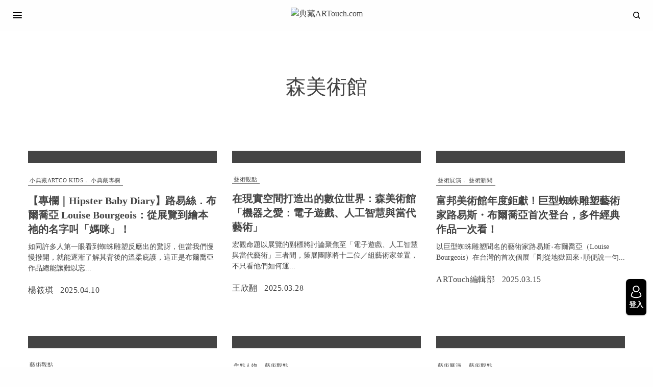

--- FILE ---
content_type: text/html; charset=UTF-8
request_url: https://artouch.com/tag/%E6%A3%AE%E7%BE%8E%E8%A1%93%E9%A4%A8
body_size: 27525
content:
<!doctype html>
<html lang="zh-TW">
<head>
<!-- Google tag (gtag.js) -->
<script async src="https://www.googletagmanager.com/gtag/js?id=G-VQ2TMYKDF5"></script>
<script>
  window.dataLayer = window.dataLayer || [];
  function gtag(){dataLayer.push(arguments);}
  gtag('js', new Date());

  gtag('config', 'G-VQ2TMYKDF5');
</script>
<!-- Google Tag Manager -->
<script>(function(w,d,s,l,i){w[l]=w[l]||[];w[l].push({'gtm.start':
new Date().getTime(),event:'gtm.js'});var f=d.getElementsByTagName(s)[0],
j=d.createElement(s),dl=l!='dataLayer'?'&l='+l:'';j.async=true;j.src=
'https://www.googletagmanager.com/gtm.js?id='+i+dl;f.parentNode.insertBefore(j,f);
})(window,document,'script','dataLayer','GTM-5WPKK29W');</script>
<!-- End Google Tag Manager -->

	<meta charset="UTF-8" />
	<meta name="viewport" content="width=device-width, initial-scale=1, maximum-scale=1, viewport-fit=cover">
	<link rel="profile" href="https://gmpg.org/xfn/11">
	<link rel="pingback" href="https://artouch.com/xmlrpc.php">
	<meta name="keywords" content="典藏ARTouch.com,紐約現代美術館,森美術館,小典藏專欄,MoMA,小典藏ARTCO Kids,小典藏專欄,富邦美術館,Louise Bourgeois,路易絲．布爾喬亞,楊筱琪,Hipster Baby Diary,親子關係,蜘蛛,當代雕塑,巨型蜘蛛雕塑,MAMAM,Fernand Léger,Lair,National Endowment for the Art,女人房屋,Femme Maison,蜘蛛牢籠,Louise Bourgeois: She saw the world as a textured tapestry,My First Rebel Artists,What The Artist Saw,Cloth Lullaby: the Woven Life of Louise Bourgeois,布的搖籃曲,Frances Lincoln,Little People Big Dreams系列,牢籠,Cells,布爾喬亞特展,我從地獄歸來,不要拋棄我,在天空中修補,Louise Bourgeois: Made Giant Spiders and Wasn’t Sorry,路易斯布爾喬亞," />	<script type="text/javascript">function theChampLoadEvent(e){var t=window.onload;if(typeof window.onload!="function"){window.onload=e}else{window.onload=function(){t();e()}}}</script>
		<script type="text/javascript">var theChampDefaultLang = 'zh_TW', theChampCloseIconPath = 'https://d1qlj1o6gdgqqt.cloudfront.net/wp-content/plugins/super-socializer/images/close.png';</script>
		<script>var theChampSiteUrl = 'https://artouch.com', theChampVerified = 0, theChampEmailPopup = 0, heateorSsMoreSharePopupSearchText = 'Search';</script>
			<script>var theChampLoadingImgPath = 'https://d1qlj1o6gdgqqt.cloudfront.net/wp-content/plugins/super-socializer/images/ajax_loader.gif'; var theChampAjaxUrl = 'https://artouch.com/wp-admin/admin-ajax.php'; var theChampRedirectionUrl = 'https://artouch.com/tag/%E6%A3%AE%E7%BE%8E%E8%A1%93%E9%A4%A8'; var theChampRegRedirectionUrl = 'https://artouch.com/tag/%E6%A3%AE%E7%BE%8E%E8%A1%93%E9%A4%A8'; </script>
				<script> var theChampFBKey = '', theChampSameTabLogin = '1', theChampVerified = 0; var theChampAjaxUrl = 'https://artouch.com/wp-admin/admin-ajax.php'; var theChampPopupTitle = ''; var theChampEmailPopup = 0; var theChampEmailAjaxUrl = 'https://artouch.com/wp-admin/admin-ajax.php'; var theChampEmailPopupTitle = ''; var theChampEmailPopupErrorMsg = ''; var theChampEmailPopupUniqueId = ''; var theChampEmailPopupVerifyMessage = ''; var theChampSteamAuthUrl = ""; var theChampCurrentPageUrl = 'https%3A%2F%2Fartouch.com%2Ftag%2F%25E6%25A3%25AE%25E7%25BE%258E%25E8%25A1%2593%25E9%25A4%25A8';  var heateorMSEnabled = 0, theChampTwitterAuthUrl = theChampSiteUrl + "?SuperSocializerAuth=Twitter&super_socializer_redirect_to=" + theChampCurrentPageUrl, theChampLineAuthUrl = theChampSiteUrl + "?SuperSocializerAuth=Line&super_socializer_redirect_to=" + theChampCurrentPageUrl, theChampLiveAuthUrl = theChampSiteUrl + "?SuperSocializerAuth=Live&super_socializer_redirect_to=" + theChampCurrentPageUrl, theChampFacebookAuthUrl = theChampSiteUrl + "?SuperSocializerAuth=Facebook&super_socializer_redirect_to=" + theChampCurrentPageUrl, theChampYahooAuthUrl = theChampSiteUrl + "?SuperSocializerAuth=Yahoo&super_socializer_redirect_to=" + theChampCurrentPageUrl, theChampGoogleAuthUrl = theChampSiteUrl + "?SuperSocializerAuth=Google&super_socializer_redirect_to=" + theChampCurrentPageUrl, theChampYoutubeAuthUrl = theChampSiteUrl + "?SuperSocializerAuth=Youtube&super_socializer_redirect_to=" + theChampCurrentPageUrl, theChampVkontakteAuthUrl = theChampSiteUrl + "?SuperSocializerAuth=Vkontakte&super_socializer_redirect_to=" + theChampCurrentPageUrl, theChampLinkedinAuthUrl = theChampSiteUrl + "?SuperSocializerAuth=Linkedin&super_socializer_redirect_to=" + theChampCurrentPageUrl, theChampInstagramAuthUrl = theChampSiteUrl + "?SuperSocializerAuth=Instagram&super_socializer_redirect_to=" + theChampCurrentPageUrl, theChampWordpressAuthUrl = theChampSiteUrl + "?SuperSocializerAuth=Wordpress&super_socializer_redirect_to=" + theChampCurrentPageUrl, theChampDribbbleAuthUrl = theChampSiteUrl + "?SuperSocializerAuth=Dribbble&super_socializer_redirect_to=" + theChampCurrentPageUrl, theChampGithubAuthUrl = theChampSiteUrl + "?SuperSocializerAuth=Github&super_socializer_redirect_to=" + theChampCurrentPageUrl, theChampSpotifyAuthUrl = theChampSiteUrl + "?SuperSocializerAuth=Spotify&super_socializer_redirect_to=" + theChampCurrentPageUrl, theChampKakaoAuthUrl = theChampSiteUrl + "?SuperSocializerAuth=Kakao&super_socializer_redirect_to=" + theChampCurrentPageUrl, theChampTwitchAuthUrl = theChampSiteUrl + "?SuperSocializerAuth=Twitch&super_socializer_redirect_to=" + theChampCurrentPageUrl, theChampRedditAuthUrl = theChampSiteUrl + "?SuperSocializerAuth=Reddit&super_socializer_redirect_to=" + theChampCurrentPageUrl, theChampDisqusAuthUrl = theChampSiteUrl + "?SuperSocializerAuth=Disqus&super_socializer_redirect_to=" + theChampCurrentPageUrl, theChampDropboxAuthUrl = theChampSiteUrl + "?SuperSocializerAuth=Dropbox&super_socializer_redirect_to=" + theChampCurrentPageUrl, theChampFoursquareAuthUrl = theChampSiteUrl + "?SuperSocializerAuth=Foursquare&super_socializer_redirect_to=" + theChampCurrentPageUrl, theChampAmazonAuthUrl = theChampSiteUrl + "?SuperSocializerAuth=Amazon&super_socializer_redirect_to=" + theChampCurrentPageUrl, theChampStackoverflowAuthUrl = theChampSiteUrl + "?SuperSocializerAuth=Stackoverflow&super_socializer_redirect_to=" + theChampCurrentPageUrl, theChampDiscordAuthUrl = theChampSiteUrl + "?SuperSocializerAuth=Discord&super_socializer_redirect_to=" + theChampCurrentPageUrl, theChampMailruAuthUrl = theChampSiteUrl + "?SuperSocializerAuth=Mailru&super_socializer_redirect_to=" + theChampCurrentPageUrl, theChampYandexAuthUrl = theChampSiteUrl + "?SuperSocializerAuth=Yandex&super_socializer_redirect_to=" + theChampCurrentPageUrl; theChampOdnoklassnikiAuthUrl = theChampSiteUrl + "?SuperSocializerAuth=Odnoklassniki&super_socializer_redirect_to=" + theChampCurrentPageUrl;</script>
						<script type="text/javascript">var theChampFBCommentUrl = 'https://artouch.com/artco-kids/content-174391.html'; var theChampFBCommentColor = 'light'; var theChampFBCommentNumPosts = ''; var theChampFBCommentWidth = '100%'; var theChampFBCommentOrderby = 'social'; var theChampCommentingTabs = "wordpress,facebook,disqus", theChampGpCommentsUrl = 'https://artouch.com/artco-kids/content-174391.html', theChampDisqusShortname = '', theChampScEnabledTabs = 'wordpress', theChampScLabel = 'Leave a reply', theChampScTabLabels = {"wordpress":"Default Comments (0)","fb":"Facebook Comments","disqus":"Disqus Comments"}, theChampGpCommentsWidth = 0, theChampCommentingId = 'respond'</script>
					<style type="text/css">
						.the_champ_button_instagram span.the_champ_svg,a.the_champ_instagram span.the_champ_svg{background:radial-gradient(circle at 30% 107%,#fdf497 0,#fdf497 5%,#fd5949 45%,#d6249f 60%,#285aeb 90%)}
					.the_champ_horizontal_sharing .the_champ_svg,.heateor_ss_standard_follow_icons_container .the_champ_svg{
					color: #fff;
				border-width: 0px;
		border-style: solid;
		border-color: transparent;
	}
		.the_champ_horizontal_sharing .theChampTCBackground{
		color:#666;
	}
		.the_champ_horizontal_sharing span.the_champ_svg:hover,.heateor_ss_standard_follow_icons_container span.the_champ_svg:hover{
				border-color: transparent;
	}
		.the_champ_vertical_sharing span.the_champ_svg,.heateor_ss_floating_follow_icons_container span.the_champ_svg{
					color: #fff;
				border-width: 0px;
		border-style: solid;
		border-color: transparent;
	}
		.the_champ_vertical_sharing .theChampTCBackground{
		color:#666;
	}
		.the_champ_vertical_sharing span.the_champ_svg:hover,.heateor_ss_floating_follow_icons_container span.the_champ_svg:hover{
						border-color: transparent;
		}
	@media screen and (max-width:783px){.the_champ_vertical_sharing{display:none!important}}</style>
	
	<!-- This site is optimized with the Yoast SEO plugin v15.2 - https://yoast.com/wordpress/plugins/seo/ -->
	<link media="all" href="https://artouch.com/wp-content/cache/autoptimize/css/autoptimize_c2024eb40150bdba2d2bf7fbfc032e29.css" rel="stylesheet"><title>森美術館 | 典藏ARTouch.com</title>
	<meta name="robots" content="index, follow, max-snippet:-1, max-image-preview:large, max-video-preview:-1" />
	<link rel="canonical" href="https://artouch.com/tag/森美術館" />
	<link rel="next" href="https://artouch.com/tag/%e6%a3%ae%e7%be%8e%e8%a1%93%e9%a4%a8/page/2" />
	<meta property="og:locale" content="zh_TW" />
	<meta property="og:type" content="article" />
	<meta property="og:title" content="森美術館 | 典藏ARTouch.com" />
	<meta property="og:url" content="https://artouch.com/tag/森美術館" />
	<meta property="og:site_name" content="典藏ARTouch.com" />
	<meta property="og:image" content="https://d1qlj1o6gdgqqt.cloudfront.net/wp-content/uploads/2020/08/4569-3456997399.jpg" />
	<meta property="og:image:width" content="449" />
	<meta property="og:image:height" content="607" />
	<meta name="twitter:card" content="summary_large_image" />
	<!-- / Yoast SEO plugin. -->


<link rel='dns-prefetch' href='//s.w.org' />
<link href='https://fonts.gstatic.com' crossorigin='anonymous' rel='preconnect' />
<link href='https://ajax.googleapis.com' rel='preconnect' />
<link href='https://fonts.googleapis.com' rel='preconnect' />
		<script type="text/javascript">
			window._wpemojiSettings = {"baseUrl":"https:\/\/s.w.org\/images\/core\/emoji\/12.0.0-1\/72x72\/","ext":".png","svgUrl":"https:\/\/s.w.org\/images\/core\/emoji\/12.0.0-1\/svg\/","svgExt":".svg","source":{"concatemoji":"https:\/\/artouch.com\/wp-includes\/js\/wp-emoji-release.min.js?ver=e5c9bdf52227d879b5986b0dd2d65c98"}};
			/*! This file is auto-generated */
			!function(e,a,t){var n,r,o,i=a.createElement("canvas"),p=i.getContext&&i.getContext("2d");function s(e,t){var a=String.fromCharCode;p.clearRect(0,0,i.width,i.height),p.fillText(a.apply(this,e),0,0);e=i.toDataURL();return p.clearRect(0,0,i.width,i.height),p.fillText(a.apply(this,t),0,0),e===i.toDataURL()}function c(e){var t=a.createElement("script");t.src=e,t.defer=t.type="text/javascript",a.getElementsByTagName("head")[0].appendChild(t)}for(o=Array("flag","emoji"),t.supports={everything:!0,everythingExceptFlag:!0},r=0;r<o.length;r++)t.supports[o[r]]=function(e){if(!p||!p.fillText)return!1;switch(p.textBaseline="top",p.font="600 32px Arial",e){case"flag":return s([127987,65039,8205,9895,65039],[127987,65039,8203,9895,65039])?!1:!s([55356,56826,55356,56819],[55356,56826,8203,55356,56819])&&!s([55356,57332,56128,56423,56128,56418,56128,56421,56128,56430,56128,56423,56128,56447],[55356,57332,8203,56128,56423,8203,56128,56418,8203,56128,56421,8203,56128,56430,8203,56128,56423,8203,56128,56447]);case"emoji":return!s([55357,56424,55356,57342,8205,55358,56605,8205,55357,56424,55356,57340],[55357,56424,55356,57342,8203,55358,56605,8203,55357,56424,55356,57340])}return!1}(o[r]),t.supports.everything=t.supports.everything&&t.supports[o[r]],"flag"!==o[r]&&(t.supports.everythingExceptFlag=t.supports.everythingExceptFlag&&t.supports[o[r]]);t.supports.everythingExceptFlag=t.supports.everythingExceptFlag&&!t.supports.flag,t.DOMReady=!1,t.readyCallback=function(){t.DOMReady=!0},t.supports.everything||(n=function(){t.readyCallback()},a.addEventListener?(a.addEventListener("DOMContentLoaded",n,!1),e.addEventListener("load",n,!1)):(e.attachEvent("onload",n),a.attachEvent("onreadystatechange",function(){"complete"===a.readyState&&t.readyCallback()})),(n=t.source||{}).concatemoji?c(n.concatemoji):n.wpemoji&&n.twemoji&&(c(n.twemoji),c(n.wpemoji)))}(window,document,window._wpemojiSettings);
		</script>
		<style type="text/css">
img.wp-smiley,
img.emoji {
	display: inline !important;
	border: none !important;
	box-shadow: none !important;
	height: 1em !important;
	width: 1em !important;
	margin: 0 .07em !important;
	vertical-align: -0.1em !important;
	background: none !important;
	padding: 0 !important;
}
</style>
	

<style id='lrm-modal-skin-inline-css' type='text/css'>
 .lrm-form a.button,.lrm-form button,.lrm-form button[type=submit],.lrm-form #buddypress input[type=submit],.lrm-form .gform_wrapper input.gform_button[type=submit],.lrm-form input[type=submit]{color: #ffffff;}  .lrm-form a.button,.lrm-form button,.lrm-form button[type=submit],.lrm-form #buddypress input[type=submit],.lrm-form .gform_wrapper input.gform_button[type=submit],.lrm-form input[type=submit] {background-color: #000000;}  .lrm-user-modal-container .lrm-switcher a:not(.selected){background-color: #000000;}  .lrm-user-modal-container .lrm-switcher a:not(.selected) {color: #ffffff;}
</style>










<style id='thb-app-inline-css' type='text/css'>
body,h1, .h1, h2, .h2, h3, .h3, h4, .h4, h5, .h5, h6, .h6,.thb-lightbox-button .thb-lightbox-text,.post .post-category,.post.thumbnail-seealso .thb-seealso-text,.thb-entry-footer,.smart-list .smart-list-title .smart-list-count,.smart-list .thb-smart-list-content .smart-list-count,.thb-carousel.bottom-arrows .slick-bottom-arrows,.thb-hotspot-container,.thb-pin-it-container .thb-pin-it,label,input[type="text"],input[type="password"],input[type="date"],input[type="datetime"],input[type="email"],input[type="number"],input[type="search"],input[type="tel"],input[type="time"],input[type="url"],textarea,.testimonial-author,.thb-article-sponsors,input[type="submit"],submit,.button,.btn,.btn-block,.btn-text,.post .post-gallery .thb-post-icon,.post .thb-post-bottom,.woocommerce-MyAccount-navigation,.featured_image_credit,.widget .thb-widget-title,.thb-readmore .thb-readmore-title,.widget.thb_widget_instagram .thb-instagram-header,.widget.thb_widget_instagram .thb-instagram-footer,.thb-instagram-row figure .instagram-link,.widget.thb_widget_top_reviews .post .widget-review-title-holder .thb-widget-score,.thb-instagram-row figure,.widget.thb_widget_top_categories .thb-widget-category-link .thb-widget-category-name,.widget.thb_widget_twitter .thb-twitter-user,.widget.thb_widget_twitter .thb-tweet .thb-tweet-time,.widget.thb_widget_twitter .thb-tweet .thb-tweet-actions,.thb-social-links-container,.login-page-form,.woocommerce .woocommerce-form-login .lost_password,.woocommerce-message, .woocommerce-error, .woocommerce-notice, .woocommerce-info,.woocommerce-success,.select2,.woocommerce-MyAccount-content legend,.shop_table,.thb-lightbox-button .thb-lightbox-thumbs,.post.thumbnail-style6 .post-gallery .now-playing,.widget.thb_widget_top_reviews .post .widget-review-title-holder .thb-widget-score strong,.post.thumbnail-style8 .thumb_large_count,.post.thumbnail-style4 .thumb_count,.post .thb-read-more {}.post-title h1,.post-title h2,.post-title h3,.post-title h4,.post-title h5,.post-title h6 {}.post-content,.post-excerpt,.thb-article-subscribe p,.thb-article-author p,.commentlist .comment p, .commentlist .review p,.thb-executive-summary,.thb-newsletter-form p,.search-title p,.thb-product-detail .product-information .woocommerce-product-details__short-description,.widget:not(.woocommerce) p,.thb-author-info .thb-author-page-description p,.wpb_text_column,.no-vc,.woocommerce-tabs .wc-tab,.woocommerce-tabs .wc-tab p:not(.stars),.thb-pricing-table .pricing-container .pricing-description,.content404 p,.subfooter p {}.thb-full-menu {}.thb-mobile-menu,.thb-secondary-menu {}.thb-dropcap-on .post-detail .post-content>p:first-of-type:first-letter {}.widget.style1 .thb-widget-title,.widget.style2 .thb-widget-title,.widget.style3 .thb-widget-title {}em {}label {}input[type="submit"],submit,.button,.btn,.btn-block,.btn-text {}.article-container .post-content,.article-container .post-content p:not(.wp-block-cover-text) {}.post .post-category {}.post-detail .thb-executive-summary li {}.post .post-excerpt {}.thb-full-menu>li>a:not(.logolink) {font-weight:400;font-size:16px;}.thb-full-menu li .sub-menu li a {font-weight:400;font-size:16px;}.thb-mobile-menu>li>a {font-weight:400;font-size:16px;}.thb-mobile-menu .sub-menu a {font-weight:400;font-size:16px;}.thb-secondary-menu a {font-weight:400;font-size:16px;}#mobile-menu .menu-footer {font-weight:400;font-size:16px;}#mobile-menu .thb-social-links-container .thb-social-link-wrap .thb-social-link .thb-social-icon-container {}.widget .thb-widget-title,.widget.style2 .thb-widget-title,.widget.style3 .thb-widget-title{}.footer .widget .thb-widget-title,.footer .widget.style2 .thb-widget-title,.footer .widget.style3 .thb-widget-title {}.footer .widget,.footer .widget p {}.subfooter .thb-full-menu>li>a:not(.logolink) {}.subfooter p {font-size:16px;}.subfooter .thb-social-links-container.thb-social-horizontal .thb-social-link-wrap .thb-social-icon-container,.subfooter.style6 .thb-social-links-container.thb-social-horizontal .thb-social-link-wrap .thb-social-icon-container {}#scroll_to_top {}.search-title p {}@media screen and (min-width:1024px) {h1,.h1 {font-weight:bolder;}}h1,.h1 {}@media screen and (min-width:1024px) {h2 {font-weight:bolder;}}h2 {}@media screen and (min-width:1024px) {h3 {font-weight:bolder;}}h3 {}@media screen and (min-width:1024px) {h4 {font-weight:bolder;}}h4 {}@media screen and (min-width:1024px) {h5 {font-weight:bolder;}}h5 {}h6 {}.logo-holder .logolink .logoimg {max-height:50px;}.logo-holder .logolink .logoimg[src$=".svg"] {max-height:100%;height:50px;}@media screen and (max-width:1023px) {.header.header-mobile .logo-holder .logolink .logoimg {max-height:50px;}.header.header-mobile .logo-holder .logolink .logoimg[src$=".svg"] {max-height:100%;height:50px;}}.header.fixed:not(.header-mobile) .logo-holder .logolink .logoimg {max-height:50px;}.header.fixed:not(.header-mobile) .logo-holder .logolink .logoimg {max-height:100%;height:50px;}#mobile-menu .logolink .logoimg {max-height:50px;}#mobile-menu .logolink .logoimg {max-height:100%;height:50px;}a:hover,h1 small, h2 small, h3 small, h4 small, h5 small, h6 small,h1 small a, h2 small a, h3 small a, h4 small a, h5 small a, h6 small a,.secondary-area .thb-follow-holder .sub-menu .subscribe_part .thb-newsletter-form h4,.secondary-area .thb-follow-holder .sub-menu .subscribe_part .thb-newsletter-form .newsletter-form .btn:hover,.thb-full-menu.thb-standard > li.current-menu-item:not(.has-hash) > a,.thb-full-menu > li > a:not(.logolink)[data-filter].active,.thb-dropdown-color-dark .thb-full-menu .sub-menu li a:hover,#mobile-menu.dark .thb-mobile-menu > li > a:hover,#mobile-menu.dark .sub-menu a:hover,#mobile-menu.dark .thb-secondary-menu a:hover,.thb-secondary-menu a:hover,.post .thb-read-more:hover,.post:not(.white-post-content) .thb-post-bottom.sponsored-bottom ul li,.post:not(.white-post-content) .thb-post-bottom .post-share:hover,.thb-dropcap-on .post-detail .post-content > p:first-of-type:first-letter,.post-detail .thb-executive-summary li:before,.thb-readmore p a,input[type="submit"].white:hover,.button.white:hover,.btn.white:hover,input[type="submit"].style2.accent,.button.style2.accent,.btn.style2.accent,.search-title h1 strong,.thb-author-page-meta a:hover,.widget.thb_widget_top_reviews .post .widget-review-title-holder .thb-widget-score strong,.thb-autotype .thb-autotype-entry,.thb_location_container.row .thb_location h5,.thb-page-menu li:hover a, .thb-page-menu li.current_page_item a,.thb-tabs.style3 .vc_tta-panel-heading h4 a:hover,.thb-tabs.style3 .vc_tta-panel-heading h4 a.active,.thb-tabs.style4 .vc_tta-panel-heading h4 a:hover,.thb-tabs.style4 .vc_tta-panel-heading h4 a.active,.thb-iconbox.top.type5 .iconbox-content .thb-read-more,.thb-testimonials.style7 .testimonial-author cite,.thb-testimonials.style7 .testimonial-author span,.thb-article-reactions .row .columns .thb-reaction.active .thb-reaction-count,.thb-article-sponsors .sponsored-by,.thb-cookie-bar .thb-cookie-text a,.thb-pricing-table.style2 .pricing-container .thb_pricing_head .thb-price,.thb-hotspot-container .product-hotspots .product-title .hotspots-buynow,.plyr--full-ui input[type=range],.woocommerce-checkout-payment .wc_payment_methods .wc_payment_method.payment_method_paypal .about_paypal,.has-thb-accent-color,.wp-block-button .wp-block-button__link.has-thb-accent-color {color:#a3a3a3;}.columns.thb-light-column .thb-newsletter-form .btn:hover,.secondary-area .thb-trending-holder .thb-full-menu li.menu-item-has-children .sub-menu .thb-trending .thb-trending-tabs a.active,.thb-full-menu.thb-line-marker > li > a:before,#mobile-menu.dark .widget.thb_widget_subscribe .btn:hover,.post .thb-read-more:after,.post.style4 .post-gallery:after,.post.style5 .post-inner-content,.post.style13 .post-gallery:after,.smart-list .smart-list-title .smart-list-count,.smart-list.smart-list-v3 .thb-smart-list-nav .arrow:not(.disabled):hover,.thb-custom-checkbox input[type="checkbox"]:checked + label:before,input[type="submit"]:not(.white):not(.grey):not(.style2):not(.white):not(.add_to_cart_button):not(.accent):hover,.button:not(.white):not(.grey):not(.style2):not(.white):not(.add_to_cart_button):not(.accent):hover,.btn:not(.white):not(.grey):not(.style2):not(.white):not(.add_to_cart_button):not(.accent):hover,input[type="submit"].grey:hover,.button.grey:hover,.btn.grey:hover,input[type="submit"].accent, input[type="submit"].checkout,.button.accent,.button.checkout,.btn.accent,.btn.checkout,input[type="submit"].style2.accent:hover,.button.style2.accent:hover,.btn.style2.accent:hover,.btn-text.style3 .circle-btn,.widget.thb_widget_top_categories .thb-widget-category-link:hover .thb-widget-category-name,.thb-progressbar .thb-progress span,.thb-page-menu.style1 li:hover a, .thb-page-menu.style1 li.current_page_item a,.thb-client-row.thb-opacity.with-accent .thb-client:hover,.thb-client-row .style4 .accent-color,.thb-tabs.style1 .vc_tta-panel-heading h4 a:before,.thb-testimonials.style7 .thb-carousel .slick-dots .select,.thb-categorylinks.style2 a:after,.thb-category-card:hover,.thb-hotspot-container .thb-hotspot.pin-accent,.pagination ul .page-numbers.current, .pagination ul .page-numbers:not(.dots):hover,.pagination .nav-links .page-numbers.current,.pagination .nav-links .page-numbers:not(.dots):hover,.woocommerce-pagination ul .page-numbers.current,.woocommerce-pagination ul .page-numbers:not(.dots):hover,.woocommerce-pagination .nav-links .page-numbers.current,.woocommerce-pagination .nav-links .page-numbers:not(.dots):hover,.plyr__control--overlaid,.plyr--video .plyr__control.plyr__tab-focus, .plyr--video .plyr__control:hover, .plyr--video .plyr__control[aria-expanded=true],.badge.onsale,.demo_store,.products .product .product_after_title .button:hover:after,.woocommerce-MyAccount-navigation ul li:hover a, .woocommerce-MyAccount-navigation ul li.is-active a,.has-thb-accent-background-color,.wp-block-button .wp-block-button__link.has-thb-accent-background-color {background-color:#a3a3a3;}.thb-dark-mode-on .btn.grey:hover {background-color:#a3a3a3;}input[type="submit"].accent:hover, input[type="submit"].checkout:hover,.button.accent:hover,.button.checkout:hover,.btn.accent:hover,.btn.checkout:hover {background-color:#939393;}.post-detail .post-split-title-container,.thb-article-reactions .row .columns .thb-reaction.active .thb-reaction-image,.secondary-area .thb-follow-holder .sub-menu .subscribe_part {background-color:rgba(163,163,163, 0.05);}.post.style6.style6-bg .post-inner-content {background-color:rgba(163,163,163, 0.15);}.thb-lightbox-button:hover {background-color:rgba(163,163,163, 0.05);}.thb-tabs.style3 .vc_tta-panel-heading h4 a:before {background-color:rgba(163,163,163, 0.4);}.secondary-area .thb-trending-holder .thb-full-menu li.menu-item-has-children .sub-menu .thb-trending .thb-trending-tabs a.active,.post .post-title a:hover > span,.post.sticky .post-title a>span,.thb-lightbox-button:hover,.thb-custom-checkbox label:before,input[type="submit"].style2.accent,.button.style2.accent,.btn.style2.accent,.thb-page-menu.style1 li:hover a, .thb-page-menu.style1 li.current_page_item a,.thb-client-row.has-border.thb-opacity.with-accent .thb-client:hover,.thb-iconbox.top.type5,.thb-article-reactions .row .columns .thb-reaction:hover .thb-reaction-image,.thb-article-reactions .row .columns .thb-reaction.active .thb-reaction-image,.pagination ul .page-numbers.current, .pagination ul .page-numbers:not(.dots):hover,.pagination .nav-links .page-numbers.current,.pagination .nav-links .page-numbers:not(.dots):hover,.woocommerce-pagination ul .page-numbers.current,.woocommerce-pagination ul .page-numbers:not(.dots):hover,.woocommerce-pagination .nav-links .page-numbers.current,.woocommerce-pagination .nav-links .page-numbers:not(.dots):hover,.woocommerce-MyAccount-navigation ul li:hover a, .woocommerce-MyAccount-navigation ul li.is-active a {border-color:#a3a3a3;}.thb-page-menu.style1 li:hover + li a, .thb-page-menu.style1 li.current_page_item + li a,.woocommerce-MyAccount-navigation ul li:hover + li a, .woocommerce-MyAccount-navigation ul li.is-active + li a {border-top-color:#a3a3a3;}.text-underline-style:after, .post-detail .post-content > p > a:after, .post-detail .post-content>ul:not([class])>li>a:after, .post-detail .post-content>ol:not([class])>li>a:after, .wpb_text_column p > a:after, .smart-list .thb-smart-list-content p > a:after, .post-gallery-content .thb-content-row .columns.image-text p>a:after {border-bottom-color:#a3a3a3;}.secondary-area .thb-trending-holder .thb-full-menu li.menu-item-has-children .sub-menu .thb-trending .thb-trending-tabs a.active + a {border-left-color:#a3a3a3;}.header.fixed .thb-reading-indicator .thb-indicator .indicator-hover,.header.fixed .thb-reading-indicator .thb-indicator .indicator-arrow,.commentlist .comment .reply a:hover svg path,.commentlist .review .reply a:hover svg path,.btn-text.style4 .arrow svg:first-child,.thb-iconbox.top.type5 .iconbox-content .thb-read-more svg,.thb-iconbox.top.type5 .iconbox-content .thb-read-more svg .bar,.thb-article-review.style2 .thb-article-figure .thb-average .thb-hexagon path {fill:#a3a3a3;}@media screen and (-ms-high-contrast:active), (-ms-high-contrast:none) {.header.fixed .thb-reading-indicator:hover .thb-indicator .indicator-hover {fill:#a3a3a3;}}.header.fixed .thb-reading-indicator .thb-indicator .indicator-fill {stroke:#a3a3a3;}.thb-tabs.style2 .vc_tta-panel-heading h4 a.active {-moz-box-shadow:inset 0 -3px 0 #a3a3a3, 0 1px 0 #a3a3a3;-webkit-box-shadow:inset 0 -3px 0 #a3a3a3, 0 1px 0 #a3a3a3;box-shadow:inset 0 -3px 0 #a3a3a3, 0 1px 0 #a3a3a3;}.page-id-10522 #wrapper div[role="main"],.postid-10522 #wrapper div[role="main"] {}.footer .footer-logo-holder .footer-logolink .logoimg {max-height:50px;}.subfooter .footer-logo-holder .logoimg {max-height:35px;}
</style>

<link rel='stylesheet' id='dashicons-css'  href='https://artouch.com/wp-includes/css/dashicons.min.css?ver=e5c9bdf52227d879b5986b0dd2d65c98' type='text/css' media='all' />


<script type='text/javascript' src='https://artouch.com/wp-content/cache/autoptimize/js/autoptimize_single_49edccea2e7ba985cadc9ba0531cbed1.js?ver=1.12.4-wp'></script>

<script type='text/javascript'>
/* <![CDATA[ */
var thickboxL10n = {"next":"\u4e0b\u4e00\u5f35 >","prev":"< \u4e0a\u4e00\u5f35","image":"\u5716\u7247","of":"\/","close":"\u95dc\u9589","noiframes":"\u9019\u9805\u529f\u80fd\u9700\u8981 iframe \u624d\u80fd\u9054\u6210\u3002\u4f60\u505c\u7528\u4e86\u76ee\u524d\u4f7f\u7528\u7684\u700f\u89bd\u5668\u7684 iframe \u529f\u80fd\u6216\u76ee\u524d\u4f7f\u7528\u7684\u700f\u89bd\u5668\u4e0d\u652f\u63f4 iframe \u529f\u80fd\u3002","loadingAnimation":"https:\/\/d1qlj1o6gdgqqt.cloudfront.net\/wp-includes\/js\/thickbox\/loadingAnimation.gif"};
/* ]]> */
</script>




<script type='text/javascript'>
/* <![CDATA[ */
var bsa_object = {"ajax_url":"https:\/\/artouch.com\/wp-admin\/admin-ajax.php"};
/* ]]> */
</script>






<link rel='https://api.w.org/' href='https://artouch.com/wp-json/' />
<link rel="EditURI" type="application/rsd+xml" title="RSD" href="https://artouch.com/xmlrpc.php?rsd" />
<link rel="wlwmanifest" type="application/wlwmanifest+xml" href="https://artouch.com/wp-includes/wlwmanifest.xml" /> 

<style>
	/* Custom BSA_PRO Styles */

	/* fonts */

	/* form */
	.bsaProOrderingForm {   }
	.bsaProInput input,
	.bsaProInput input[type='file'],
	.bsaProSelectSpace select,
	.bsaProInputsRight .bsaInputInner,
	.bsaProInputsRight .bsaInputInner label {   }
	.bsaProPrice  {  }
	.bsaProDiscount  {   }
	.bsaProOrderingForm .bsaProSubmit,
	.bsaProOrderingForm .bsaProSubmit:hover,
	.bsaProOrderingForm .bsaProSubmit:active {   }

	/* alerts */
	.bsaProAlert,
	.bsaProAlert > a,
	.bsaProAlert > a:hover,
	.bsaProAlert > a:focus {  }
	.bsaProAlertSuccess {  }
	.bsaProAlertFailed {  }

	/* stats */
	.bsaStatsWrapper .ct-chart .ct-series.ct-series-b .ct-bar,
	.bsaStatsWrapper .ct-chart .ct-series.ct-series-b .ct-line,
	.bsaStatsWrapper .ct-chart .ct-series.ct-series-b .ct-point,
	.bsaStatsWrapper .ct-chart .ct-series.ct-series-b .ct-slice.ct-donut { stroke: #673AB7 !important; }

	.bsaStatsWrapper  .ct-chart .ct-series.ct-series-a .ct-bar,
	.bsaStatsWrapper .ct-chart .ct-series.ct-series-a .ct-line,
	.bsaStatsWrapper .ct-chart .ct-series.ct-series-a .ct-point,
	.bsaStatsWrapper .ct-chart .ct-series.ct-series-a .ct-slice.ct-donut { stroke: #FBCD39 !important; }

	/* Custom CSS */
	</style><script type="application/ld+json">
{
    "@context": "https://schema.org",
    "@type": "WebSite",
    "url": "https://artouch.com",
    "potentialAction": {
        "@type": "SearchAction",
        "target": {
            "@type": "EntryPoint",
            "urlTemplate": "https://artouch.com/?s={search_term_string}"
        },
        "query-input": "required name=search_term_string"
    },
    "creator": {
        "@type": "Organization",
        "name": "8f-2 Studio",
        "url": "https://8f-2.cc"
    }
}</script>
<script type="application/ld+json">
{
    "@context": "https://schema.org",
    "@type": "Organization",
    "name": "典藏ARTouch",
    "url": "https://artouch.com/",
    "sameAs": [
        "https://www.facebook.com/artxartouch",
        "https://www.instagram.com/artouch_tw/",
        "https://www.linkedin.com/company/artouchtw/",
        "https://www.youtube.com/@artouch7596"
    ],
    "logo": {
        "@type": "ImageObject",
        "url": "https://d1qlj1o6gdgqqt.cloudfront.net/wp-content/uploads/2020/08/artouch-logo2.png",
        "width": 120,
        "height": 120
    }
}</script>
    <style>
	.thb-post-slider .post{max-height:unset;}
        h2, *{font-family: TimesNewRoman, "Times New Roman",微軟正黑體, sans-serif, Apple LiGothic Medium, Heiti TC, LiHei Pro;}

        /*首頁置頂slider區*/
        @media print, screen and (min-width: 40em){
           .home h1, .home .h1, .thb-countdown .thb-countdown-ul li .timestamp {font-size: 2rem;}
           .thb-post-slider .post-inner-content>div{position: relative;bottom: -20vh;}
           .thb-carousel.bottom-left-arrows .slick-dots{justify-content: flex-end;bottom: 10vh;}
           .thb-post-grid .columns{padding-left: unset;}
           .banner-mobile{display: none;} 
	   h2{font-size:1.7rem;}
	   h3{font-size:1.5rem;}
	   h4{font-size:1.2rem;}
	}
        @media print, screen and (max-width: 40em){
           .thb-post-slider .post-inner-content>div{position: relative;bottom: -10vh;}
           .thb-carousel.bottom-left-arrows .slick-dots{justify-content: flex-end;bottom: 150px;}
           .banner-pc{display: none;}
	   h2{font-size:1.5rem;}
	   h3{font-size:1.3rem;}
	   h4{font-size:1.2rem;}
        }

        
        /*style10頁首*/
        .post-detail.post-detail-style10 .thb-article-featured-image{min-height: 100vh;}

        /*style10內文*/
        .page-id-79810 header, .page-id-77475 header, .page-id-25340 header, .home header{position: absolute;}
        .header.dark-header svg{fill: #000;}
       	.home .header.dark-header svg{fill: #fff;}
       	.page-id-79810 .header.dark-header svg, .page-id-25340 .header.dark-header svg, .page-id-77475 .header.dark-header svg{fill: #fff;}
       	.header.dark-header{background-color: rgba(255,255,255,0.9);}
       	.header.dark-header .mobile-toggle-holder .mobile-toggle span, .mobile-toggle-holder .mobile-toggle span{background-color: #000; height: 2px;}
       	.home .header.dark-header .mobile-toggle-holder .mobile-toggle span, .home .mobile-toggle-holder .mobile-toggle span{background-color: #fff; height: 2px;}
       	.page-id-79810 .header.dark-header .mobile-toggle-holder .mobile-toggle span,
        .page-id-79810 .mobile-toggle-holder .mobile-toggle span, 
        .page-id-77475 .header.dark-header .mobile-toggle-holder .mobile-toggle span,
        .page-id-77475 .mobile-toggle-holder .mobile-toggle span,  
        .page-id-25340 .header.dark-header .mobile-toggle-holder .mobile-toggle span, 
        .page-id-25340 .mobile-toggle-holder .mobile-toggle span{background-color: #fff; height: 2px;}
       	.home .fixed-enabled .mobile-toggle-holder .mobile-toggle span{background-color: #000; height: 2px;}
	.page-id-79810 .fixed-enabled .mobile-toggle-holder .mobile-toggle span, 
        .page-id-25340 .fixed-enabled .mobile-toggle-holder .mobile-toggle span{background-color: #000; height: 2px;}
	.page-id-79810  .mobile-header-holder, 
        .page-id-25340  .mobile-header-holder, 
        .home .mobile-header-holder, .header header{position: absolute !important;}
       	.mobile-header-holder>header{background-color: rgba(0,0,0,0);}
       	.header-mobile{width: 100vw;}
       	.logoimg{padding:10px;}
       	.thb-light-toggle{display: none;}
       	.at-slider .slick-slide>div, .at-slider .slick-slide, .at-slider .post-gallery{height:100vh !important;}
       	.at-slider .slick-slide>div{background-color:#000;}


    	*::selection { background-color: rgba(0, 0, 0, 0.1);}
        .post-title h2{font-size: 1.25rem;}
        
        .thb-post-date, .post-date{font-size: 16px !important;}
        .thb-post-bottom .post-date:nth-child(1){padding-right: 10px;}
        .thb_title.style4 .thb_title_inner:before, .thb_title.style4 .thb_title_inner:after{height:0.5px;}

        /*文字大小寫*/
        .post .thb-post-bottom{text-transform:none;}

        /*footer 文字*/
        .subfooter-text-container,.thb-dark-mode-on .subfooter a, .thb-social-icon-container{color: #444444;}


        .pic .desc{font-size: 14px;}
        .post-detail .thb-article-tags{font-size: 16px;}
        .thb_title h2{line-height:1 !important;}
        .light-shortcodes .thb_title.style2 .thb_title_inner, .columns.thb-light-column .thb_title.style2 .thb_title_inner, .thb-dark-mode-on .thb_title.style2 .thb_title_inner{box-shadow: inset 0 -1px 0 0 #fff;}
        .thb_title.style2 .thb_title_inner{box-shadow: inset 0 -1px 0 0 #444444;}

        .post-content>.desc:before{display: inline-block; width: 5%; position: absolute; top: -10%; left: -6%; content: "“"; font-size: 4rem; font-family: arial;}
        .post-content>.desc{position: relative; line-height: 180%; width: 90%; margin: 50px auto 50px;}
        .post-content>.desc:after{display: inline-block; width: 5%; position: absolute; bottom: -30%; right: -5%; content: "”"; font-size: 4rem;font-family: arial;}
       
        /*作者處*/
        .ct-author{border-top-color: rgb(233, 233, 233); border-top-width: 0.5px; border-top-style: solid; padding: 50px 0px 20px 0px;}
        .thb-article-tags{border-top-style: none !important;}

        /*標籤處*/
        .thb-dark-mode-on .post-detail .thb-article-tags a{color: #000;}
        .post-detail .thb-article-tags a{background-color: #efefef; padding: 7.5px; border-radius: 3px;}
        .post-detail .thb-article-tags a:hover{background-color: #111; color:#fff;}
        .post-detail .thb-article-tags span{padding: 7.5px;}
        .post-category{border-bottom-style: solid; border-bottom-width: 1px; border-bottom-color: #787878;padding: 2px 5px 2px 3px;}

    	/*首頁 廣告*/
    	#bsa-block-1920--1200 .bsaProItems{display: flex;align-items: center;justify-content: center;}
        .home_ad{margin-bottom:unset !important;} .home_ad .vc_item{height: unset !important;}
        
        /*首頁 人氣文選*/
        .thb_title.style2 h2{font-size: 35px;}
        .vc_custom_1612488801152 h5, .vc_custom_1612488801152 li, .vc_custom_1612488801152 span, .vc_custom_1612488801152 a, .vc_custom_1612488801152 i, .thb-dark-mode-on .vc_custom_1550058259111 h2, .thb-dark-mode-on .vc_custom_1550058259111 a, .thb-dark-mode-on .vc_custom_1550058259111 h5{color:#444444 !important;}
        .page-id-13188 #wrapper div[role="main"], .postid-13188 #wrapper div[role="main"]{background-color: unset !important;}
        .header:not(.fixed):not(.style1){background-color: unset !important;}

        /*首頁 編輯台*/
        @media only screen and (min-width: 640px){
            .home .thb-blockgrid.thb-blockgrid-style5 .regular-padding.row .columns{margin-bottom: unset; padding-left: unset; padding-right: unset;}
            .home .thb-post-grid.thb-post-grid-style10 .columns{padding-bottom: unset; padding-left: unset; padding-right: unset;}
	    .post-detail .post-over-title-container .post-title-container{margin:unset;}
        }

        .thb_title.style9:after{content: ''; left: 100%; box-sizing: inherit; top: 50%; display: block; height: 0.5px; background: #444; pointer-events: none; margin-top: -20px;}

        .thb-post-slider-style2, .thb-blockgrid-style5, .thb-post-grid-style10{text-shadow: 1px 1px #111;}
        /*側邊欄*/
        .widget.style1 .thb-widget-title, .widget.style2 .thb-widget-title, .widget.style3 .thb-widget-title{background-color: unset !important;}
        .post .post-category{width: fit-content;}
        /*.post .post-category a{line-height: 1.4rem; text-transform: initial;}*/

        /*單篇文章*/
        .post-content-container, .article-container .post-content-wrapper{width: 100%;}
        .single-post .post-detail-style12 h1.entry-title{color: #000;}
        .thb-dark-mode-on .post-detail .post-split-title-container, .post-detail .post-split-title-container{background-color: #fbf0eb !important;}
        div.post, div.pic{padding: 1rem 0px 2rem 0px;}
        .post-content-sec{margin-bottom:1.5rem !important;}
        .pic>.figure{margin-bottom: 0.5rem;}
        .post-content{line-height: 2;}
        .single-post.thb-dark-mode-on .post-detail-style12 .post-title-container .post-title a, .single-post.thb-dark-mode-on .post-detail-style12 .post-detail-category a, .single-post.thb-dark-mode-on .post-detail-style12 .thb-post-title-bottom a, .single-post.thb-dark-mode-on .post-detail-style12 .thb-post-date{color: #000;}
        .post-detail .post-content a{text-decoration: unset !important; color:#FF5733;}
        .post-detail .post-content ul li{padding-left: unset;}
	       blockquote{padding: 35px 0px 0px 35px;}	
        .post-title-container-excerpt{ text-align: left; padding: 1.5rem; font-size: 1.2rem; line-height: 1.55556em;}

         /*引言*/
        .card {background: #fff;border-radius: 2px;display: inline-block;margin: 2rem 0 3rem 0;position: relative;}
        .card-1 { box-shadow: 0 1px 2px rgb(0 0 0 / 10%), 0 2px 16px rgb(0 0 0 / 6%);}        
        .single-post.thb-dark-mode-on  .post-detail-style12 .post-title-container-excerpt{color: #787878;}
        .single-post.thb-dark-mode-on  .post-detail-style10 .post-title-container-excerpt{color: #efefef;}
        .artouch-issue-sec-title h3, .artouch-issue-sec .post-category a,  .artouch-issue-sec .post-title a span, .artouch-issue-sec .thb-post-bottom a {line-height: 1.4rem;}
        .single-post p{margin-bottom: 1.5rem ; line-height: 2; }
        .thumbnail-seealso, .wp-block-image{padding: 1rem 0px 2rem 0px;}

        .thb-dark-mode-on .post-title-container .post-category i{color:#000;}
        figcaption span.has-thb-accent-color{color: #444444;}
        /*.thb-dark-mode-on figcaption, .thb-dark-mode-on figcaption span{color: #fff;}*/
        figcaption, figcaption span{line-height: 2 !important;}
        figcaption span{font-size: 13px;font-weight: 400;}
        .thb-dark-mode-on blockquote:before{color:#fff; opacity: 0.5;}

        /*style12標頭 最寬限制放大*/
        .single-post .post-detail-style12 .row:first-of-type {max-width:1920px;}
        .single-post .post-detail-style12 .row:first-of-type  .post-title-column{align-items: start;}
        .single-post .post-detail-row.has-article-padding{padding-top: unset;}

        /*footer*/
        .subfooter-text-container{padding: 15px 25px;}
        .subfooter .thb-social-label-container i{font-size: 24px;}
        .subfooter{font-size: 18px; background-color: #fbf0eb !important;}
        .subfooter.dark{color: #000;}
        .thb-dark-mode-on .subfooter a{color: #000 !important;}
        
        /*展覽頁*/
        .post.center-bottom-contents.featured-style .post-inner-content{bottom: 0px; position: absolute !important;}


        /*搜尋區域*/
        .results-found, .thb-search-popup .searchform .search-field{font-size: 2rem !important; padding: 10px; height:auto !important; }
        .mobile-menu-bottom{display: none !important;}
    	.thb-mobile-menu .sub-menu a, .thb-mobile-menu > li > a{text-transform:initial;}
        /*目錄*/
        /*  
        .thb-dark-mode-on .mobile-toggle-holder .mobile-toggle span{background-color: #fff !important;}
        .thb-dark-mode-on .header svg{fill:#fff;}
        .header.fixed{background-color:rgba(225,225,225,0.7);}
        .thb-dark-mode-on .header{background-color:rgba(0,0,0,0.7);}
        .thb-dark-mode-on .thb-secondary-menu a{color:#787878;}
        .thb-light-toggle-text{display:none;}
        .thb-light-toggle{padding: 9px;}*/

        .header:not(.fixed) .logo-holder{padding: unset;}

        /*分類專頁*/
        .search-title h1{line-height: 1.5;}


        /*廣告*/
        #bsa-block-300--600 .bsaProItemInner__img{background-position: top;}
        .apPluginContainer{height:unset;}
        .bsaProItemInner, .apPluginContainer, .apPluginContainer .bsaProItems{display: flex; justify-content: space-around;}

        @media only screen and (max-width: 756px) {
           .at-footer.at-footer-items{display:block;}
           .subfooter.style5 .subfooter-text-container+.menu-footer-container{margin-left: unset;}

        	/*目錄*/
            .mobile-header-holder .thb-light-toggle.active,.thb-light-toggle{border-color:unset; border:unset;}
            .mobile-header-holder .thb-light-toggle .thb-light-toggle-text{display:none;}
           .mobile-header-holder .thb-light-toggle{padding: 5px!important;}

           /*單頁*/
           .post-detail-row.has-article-padding{padding-top: unset !important;}
           .post-title-container-excerpt, .post-content-container p, .post-content-container h4,  .post-content-container h2,  .post-content-container h3,  .post-content-container h5,  .post-content-container h6{text-rendering: unset !important; padding-right:1rem !important;padding-left:1rem !important; text-align: justify;}

        }

        .artouch-sec{display:flex;}
        .artouch-sec>div, .artouch-sec>p{width:50%; padding-right: 20px;}
        @media only screen and (max-width: 640px) {
            .artouch-sec{display:block;}
            .artouch-sec>div, .artouch-sec>p{width:100%; padding-right: unset;}
            /*post-detail-style3*/
           .post-over-title-container  .columns{padding-right: unset; padding-left: unset;}
           .post-detail-style11 .post-over-title-container, .post-detail-style9 .post-over-title-container, .post-detail-style3 .post-over-title-container{display: flex;flex-direction: column; background: unset; color: #444444; text-align: center; min-height: unset;}
           .post-detail-style11 .post-over-title-container a, .post-detail-style9 .post-over-title-container a, .post-detail-style3 .post-over-title-container a{color: #444;}
           .post-detail-style11 .post-over-title-container .thb-article-featured-image, .post-detail-style9 .post-over-title-container .thb-article-featured-image, .post-detail-style3 .post-over-title-container .thb-article-featured-image{position: relative;}
           .post-detail-style11 .post-title-container .thb-post-title-bottom, .post-detail-style9 .post-title-container .thb-post-title-bottom, .post-detail-style3 .post-title-container .thb-post-title-bottom{justify-content: center;}
           .post-detail-style11 .post-over-title-container .post-title-container, .post-detail-style9 .post-over-title-container .post-title-container, .post-detail-style3 .post-over-title-container .post-title-container{background: #fbf0eb !important; padding: 10% 20px !important;}

           h1{color: #000;}


          
        }

        .post .post-category i {line-height: normal;}

        /*Ajax login*/
        .heateor_ss_sl_optin_container, .the_champ_social_login_title{text-align: left;}
        .lrm-form label.image-replace, .lrm-form .lrm-image-replace, .lrm-form .hide-password{top: 30%;}
        .lrm-form button, .lrm-form button[type=submit]{background-color: #000;}
        .lrm-user-modal-container-inner{background-color: #efefef;}
        .lrm-form button[type=submit]{font-size: 16px;}
        .the_champ_outer_login_container{padding: 5px 10px; background-color: #000000; color:#fff;display: flex;justify-content: center;flex-direction: column;}


        .cctFooter{display:flex;}
        .cctFooter div{font-size:small;}
        .cctFooterDiv{margin:0 10% 3% 0; }
        .subfooter-row{    align-items: self-end;}

        @media only screen and (max-width: 1024px) {
            .cctFooter{    flex-direction: column;}
            .cctFooter div{font-size:unset;}
            .cctFooterDiv{margin:5% 0; }
            .subfooter .footer-logo-holder .logoimg{max-height:unset;}
        }

        @media only screen and (max-width: 500px) {
          .subfooter .small-12:nth-child(2) {margin:5% 0;}
        }
        .bsaProContainer-14 .bsaProItem{margin-top:unset !important;}
        .gumeisuh-sec{background-color:#fbf0eb !important; font-size:16px;  padding:5%;}

        .follow-author{background-color: #efefef; color: #ff0000; padding: 5px 10px; border-radius: 2px; box-shadow: 0 1px 3px rgb(0 0 0 / 12%), 0 1px 2px rgb(0 0 0 / 24%); cursor: pointer;}
        .member-bookmark-button, .bookmark-button{cursor: pointer; display: flex; align-items: center; justify-content: center; background-color: #efefef; }
        /*20230530*/
        .single-post .post-detail-style12 .row:first-of-type {max-width: unset;}
        /* -- START -- TEMPLATE */
        #bsa-image-1 .bsaProItemInner__img {
        width: 100vw;
        background-size: contain;
        background-repeat: no-repeat;}
        </style>
        <script>
   

        </script>
       
   
        <style type="text/css">
body.custom-background #wrapper div[role="main"] { background-color: #ffffff; }
</style>
	<link rel="icon" href="https://d1qlj1o6gdgqqt.cloudfront.net/wp-content/uploads/2020/08/cropped-artouch-logo2-32x32.png" sizes="32x32" />
<link rel="icon" href="https://d1qlj1o6gdgqqt.cloudfront.net/wp-content/uploads/2020/08/cropped-artouch-logo2-192x192.png" sizes="192x192" />
<link rel="apple-touch-icon" href="https://d1qlj1o6gdgqqt.cloudfront.net/wp-content/uploads/2020/08/cropped-artouch-logo2-180x180.png" />
<meta name="msapplication-TileImage" content="https://d1qlj1o6gdgqqt.cloudfront.net/wp-content/uploads/2020/08/cropped-artouch-logo2-270x270.png" />
<noscript><style> .wpb_animate_when_almost_visible { opacity: 1; }</style></noscript>	<!-- <script src="https://kit.fontawesome.com/76776120dc.js" crossorigin="anonymous"></script> -->
</head>
<body data-rsssl=1 class="archive tag tag-10522 fixed-header-on fixed-header-scroll-on thb-dropdown-color-light right-click-off thb-borders-off thb-pinit-off thb-boxed-off thb-dark-mode-off thb-capitalize-off thb-parallax-off thb-single-product-ajax-on thb-article-sidebar-mobile-off wpb-js-composer js-comp-ver-6.2.0 vc_responsive">
<!-- Google Tag Manager (noscript) -->
<noscript><iframe src="https://www.googletagmanager.com/ns.html?id=GTM-5WPKK29W"
height="0" width="0" style="display:none;visibility:hidden"></iframe></noscript>
<!-- End Google Tag Manager (noscript) -->
<!-- Start Wrapper -->
<div id="wrapper" class="thb-page-transition-on">

			<!-- Start Fixed Header -->
		<header class="header fixed fixed-style2 header-full-width fixed-header-full-width-on light-header thb-fixed-shadow-style1">
	<div class="row
				full-width-row">
	<div class="small-12 columns">
		<div class="thb-navbar">
		<div>
				<div class="mobile-toggle-holder">
		<div class="mobile-toggle">
			<span></span><span></span><span></span>
		</div>
	</div>
			</div>
		

		<div class="logo-holder fixed-logo-holder">
	  <a href="https://artouch.com/" class="logolink" title="典藏ARTouch.com">
	    <img
	      src="https://d1qlj1o6gdgqqt.cloudfront.net/wp-content/uploads/artouch/ARTouchLogo20210619b.svg"
	      class="logoimg logo-dark"
	      alt="典藏ARTouch.com"
	      data-logo-alt="https://d1qlj1o6gdgqqt.cloudfront.net/wp-content/uploads/artouch/ARTouchLogo20210619c.svg" />
	  </a>
	</div>

				<div class="secondary-area">
				<div class="thb-search-holder">
		<svg version="1.1" class="thb-search-icon" xmlns="http://www.w3.org/2000/svg" xmlns:xlink="http://www.w3.org/1999/xlink" x="0px" y="0px" viewBox="0 0 14 14" enable-background="new 0 0 14 14" xml:space="preserve" width="14" height="14">
		<path d="M13.8,12.7l-3-3c0.8-1,1.3-2.3,1.3-3.8c0-3.3-2.7-6-6.1-6C2.7,0,0,2.7,0,6c0,3.3,2.7,6,6.1,6c1.4,0,2.6-0.5,3.6-1.2l3,3
			c0.1,0.1,0.3,0.2,0.5,0.2c0.2,0,0.4-0.1,0.5-0.2C14.1,13.5,14.1,13,13.8,12.7z M1.5,6c0-2.5,2-4.5,4.5-4.5c2.5,0,4.5,2,4.5,4.5
			c0,2.5-2,4.5-4.5,4.5C3.5,10.5,1.5,8.5,1.5,6z"/>
</svg>
	</div>

		</div>
			</div>
	</div>
	</div>
</header>
		<!-- End Fixed Header -->
				<div class="mobile-header-holder">
	<header class="header header-mobile header-mobile-style1 dark-header">
	<div class="row">
		<div class="small-2 columns">
			<div class="mobile-toggle-holder">
		<div class="mobile-toggle">
			<span></span><span></span><span></span>
		</div>
	</div>
			</div>
		<div class="small-8 columns">
		

		<div class="logo-holder mobile-logo-holder">
	  <a href="https://artouch.com/" class="logolink" title="典藏ARTouch.com">
	    <img
	      src="https://d1qlj1o6gdgqqt.cloudfront.net/wp-content/uploads/artouch/ARTouchLogo20210619b.svg"
	      class="logoimg logo-dark"
	      alt="典藏ARTouch.com"
	      data-logo-alt="https://d1qlj1o6gdgqqt.cloudfront.net/wp-content/uploads/artouch/ARTouchLogo20210619c.svg" />
	  </a>
	</div>

			</div>
		<div class="small-2 columns">

					<div class="secondary-area">
				<div class="thb-search-holder">
		<svg version="1.1" class="thb-search-icon" xmlns="http://www.w3.org/2000/svg" xmlns:xlink="http://www.w3.org/1999/xlink" x="0px" y="0px" viewBox="0 0 14 14" enable-background="new 0 0 14 14" xml:space="preserve" width="14" height="14">
		<path d="M13.8,12.7l-3-3c0.8-1,1.3-2.3,1.3-3.8c0-3.3-2.7-6-6.1-6C2.7,0,0,2.7,0,6c0,3.3,2.7,6,6.1,6c1.4,0,2.6-0.5,3.6-1.2l3,3
			c0.1,0.1,0.3,0.2,0.5,0.2c0.2,0,0.4-0.1,0.5-0.2C14.1,13.5,14.1,13,13.8,12.7z M1.5,6c0-2.5,2-4.5,4.5-4.5c2.5,0,4.5,2,4.5,4.5
			c0,2.5-2,4.5-4.5,4.5C3.5,10.5,1.5,8.5,1.5,6z"/>
</svg>
	</div>

		</div>
			</div>
	</div>
	</header>
</div>
			<!-- Start Header -->
		<header class="header style4 thb-main-header header-full-width dark-header">
	<div class="row">
	<div class="small-12 columns nav-column">
		<div class="thb-navbar">
			<div class="mobile-toggle-holder">
		<div class="mobile-toggle">
			<span></span><span></span><span></span>
		</div>
	</div>
			

		<div class="logo-holder">
	  <a href="https://artouch.com/" class="logolink" title="典藏ARTouch.com">
	    <img
	      src="https://d1qlj1o6gdgqqt.cloudfront.net/wp-content/uploads/artouch/ARTouchLogo20210619b.svg"
	      class="logoimg logo-dark"
	      alt="典藏ARTouch.com"
	      data-logo-alt="https://d1qlj1o6gdgqqt.cloudfront.net/wp-content/uploads/artouch/ARTouchLogo20210619c.svg" />
	  </a>
	</div>

				<div class="secondary-area">
				<div class="thb-search-holder">
		<svg version="1.1" class="thb-search-icon" xmlns="http://www.w3.org/2000/svg" xmlns:xlink="http://www.w3.org/1999/xlink" x="0px" y="0px" viewBox="0 0 14 14" enable-background="new 0 0 14 14" xml:space="preserve" width="14" height="14">
		<path d="M13.8,12.7l-3-3c0.8-1,1.3-2.3,1.3-3.8c0-3.3-2.7-6-6.1-6C2.7,0,0,2.7,0,6c0,3.3,2.7,6,6.1,6c1.4,0,2.6-0.5,3.6-1.2l3,3
			c0.1,0.1,0.3,0.2,0.5,0.2c0.2,0,0.4-0.1,0.5-0.2C14.1,13.5,14.1,13,13.8,12.7z M1.5,6c0-2.5,2-4.5,4.5-4.5c2.5,0,4.5,2,4.5,4.5
			c0,2.5-2,4.5-4.5,4.5C3.5,10.5,1.5,8.5,1.5,6z"/>
</svg>
	</div>

		</div>
			</div>
	</div>
	</div>
</header>
		<!-- End Header -->
			<div role="main">
<div class="row">
	<div class="small-12 columns">
	<div class="archive-title search-title">
		<div class="row align-center">
		<div class="small-12 medium-8 large-8 columns">
		<h1>森美術館</h1>
						</div>
		</div>
	</div>
	</div>
</div>
<div class="row archive-pagination-container" data-pagination-style="style3">
		<div class="small-12 medium-4 columns">
			<div class="post style1 post-174391 type-post status-publish format-standard has-post-thumbnail category-artco-kids category-the-columns-of-artco-kids tag-cells tag-cloth-lullaby-the-woven-life-of-louise-bourgeois tag-femme-maison tag-fernand-leger tag-frances-lincoln tag-hipster-baby-diary tag-lair tag-little-people-big-dreams tag-louise-bourgeois tag-louise-bourgeois-made-giant-spiders-and-wasnt-sorry tag-louise-bourgeois-she-saw-the-world-as-a-textured-tapestry tag-mamam tag-moma tag-my-first-rebel-artists tag-national-endowment-for-the-art tag-what-the-artist-saw tag-60995 tag-60996 tag-60945 tag-16901 tag-11269 tag-60938 tag-60993 tag-60963 tag-60994 tag-10522 tag-60991 tag-43459 tag-4712 tag-39377 tag-60953 tag-37523 tag-61360 tag-22833 authors-32690">
	<figure class="post-gallery">
				<a href="https://artouch.com/artco-kids/content-174391.html"><img width="740" height="600" src="https://d1qlj1o6gdgqqt.cloudfront.net/wp-content/uploads/2025/04/174391-1-740x600.jpg" class="attachment-theissue-squaresmall-x2 size-theissue-squaresmall-x2 wp-post-image" alt="" srcset="https://d1qlj1o6gdgqqt.cloudfront.net/wp-content/uploads/2025/04/174391-1-740x600.jpg 740w, https://d1qlj1o6gdgqqt.cloudfront.net/wp-content/uploads/2025/04/174391-1-370x300.jpg 370w, https://d1qlj1o6gdgqqt.cloudfront.net/wp-content/uploads/2025/04/174391-1-20x16.jpg 20w, https://d1qlj1o6gdgqqt.cloudfront.net/wp-content/uploads/2025/04/174391-1-60x48.jpg 60w" sizes="(max-width: 740px) 100vw, 740px" /></a>
	</figure>
			<aside class="post-category ">
			<a href="https://artouch.com/category/artco-kids" rel="category tag">小典藏ARTCO Kids</a><i>．</i> <a href="https://artouch.com/category/artco-kids/the-columns-of-artco-kids" rel="category tag">小典藏專欄</a>		</aside>
			<div class="post-title"><h5><a href="https://artouch.com/artco-kids/content-174391.html" title="【專欄｜Hipster Baby Diary】路易絲．布爾喬亞 Louise Bourgeois：從展覽到繪本 祂的名字叫「媽咪」！"><span>【專欄｜Hipster Baby Diary】路易絲．布爾喬亞 Louise Bourgeois：從展覽到繪本 祂的名字叫「媽咪」！</span></a></h5></div>			<div class="post-excerpt">
			如同許多人第一眼看到蜘蛛雕塑反應出的驚訝，但當我們慢慢撥開，就能逐漸了解其背後的溫柔庇護，這正是布爾喬亞作品總能讓難以忘...		</div>
						<aside class="thb-post-bottom">
							
						<div style="line-height: 1.6;">
				<span class="post-date"><a href="https://artouch.com/authors/%e6%a5%8a%e7%ad%b1%e7%90%aa">楊筱琪</a></span> 								<span class="post-date">2025.04.10</span>
															</div>
		</aside>
		</div>
	</div>
				<div class="small-12 medium-4 columns">
			<div class="post style1 post-173769 type-post status-publish format-standard has-post-thumbnail category-art-views tag-adrian-villar-rojas tag-ai tag-anicka-yi tag-asako-fujikura tag-beeple tag-diemut tag-jacolby-satterwhite tag-jakob-kudsk-steensen tag-kate-crawford-vladan-joler tag-ryotaro-sato tag-11628 tag-10522 tag-60743 tag-7016 tag-12728 tag-23521 tag-58850 tag-60746 tag-44606 authors-1061">
	<figure class="post-gallery">
				<a href="https://artouch.com/art-views/content-173769.html"><img width="740" height="600" src="https://d1qlj1o6gdgqqt.cloudfront.net/wp-content/uploads/2025/03/ML_IV01_06_Diemut_350dpi-740x600.jpeg" class="attachment-theissue-squaresmall-x2 size-theissue-squaresmall-x2 wp-post-image" alt="" srcset="https://d1qlj1o6gdgqqt.cloudfront.net/wp-content/uploads/2025/03/ML_IV01_06_Diemut_350dpi-740x600.jpeg 740w, https://d1qlj1o6gdgqqt.cloudfront.net/wp-content/uploads/2025/03/ML_IV01_06_Diemut_350dpi-370x300.jpeg 370w, https://d1qlj1o6gdgqqt.cloudfront.net/wp-content/uploads/2025/03/ML_IV01_06_Diemut_350dpi-20x16.jpeg 20w" sizes="(max-width: 740px) 100vw, 740px" /></a>
	</figure>
			<aside class="post-category ">
			<a href="https://artouch.com/category/art-views" rel="category tag">藝術觀點</a>		</aside>
			<div class="post-title"><h5><a href="https://artouch.com/art-views/content-173769.html" title="在現實空間打造出的數位世界：森美術館「機器之愛：電子遊戲、人工智慧與當代藝術」"><span>在現實空間打造出的數位世界：森美術館「機器之愛：電子遊戲、人工智慧與當代藝術」</span></a></h5></div>			<div class="post-excerpt">
			宏觀命題以展覽的副標將討論聚焦至「電子遊戲、人工智慧與當代藝術」三者間，策展團隊將十二位／組藝術家並置，不只看他們如何運...		</div>
						<aside class="thb-post-bottom">
							
						<div style="line-height: 1.6;">
				<span class="post-date"><a href="https://artouch.com/authors/%e7%8e%8b%e6%ac%a3%e7%bf%ae">王欣翮</a></span> 								<span class="post-date">2025.03.28</span>
															</div>
		</aside>
		</div>
	</div>
				<div class="small-12 medium-4 columns">
			<div class="post style1 post-172463 type-post status-publish format-standard has-post-thumbnail category-art-exhibition category-art-news tag-louise-bourgeois tag-mami-kataoka tag-4401 tag-16901 tag-24156 tag-60294 tag-10522 tag-60295 tag-40176 tag-60296 tag-60293 authors-artouch">
	<figure class="post-gallery">
				<a href="https://artouch.com/art-views/art-exhibition/content-172463.html"><img width="740" height="600" src="https://d1qlj1o6gdgqqt.cloudfront.net/wp-content/uploads/2025/03/172463-740x600.jpeg" class="attachment-theissue-squaresmall-x2 size-theissue-squaresmall-x2 wp-post-image" alt="" srcset="https://d1qlj1o6gdgqqt.cloudfront.net/wp-content/uploads/2025/03/172463-740x600.jpeg 740w, https://d1qlj1o6gdgqqt.cloudfront.net/wp-content/uploads/2025/03/172463-370x300.jpeg 370w, https://d1qlj1o6gdgqqt.cloudfront.net/wp-content/uploads/2025/03/172463-20x16.jpeg 20w" sizes="(max-width: 740px) 100vw, 740px" /></a>
	</figure>
			<aside class="post-category ">
			<a href="https://artouch.com/category/art-views/art-exhibition" rel="category tag">藝術展演</a><i>．</i> <a href="https://artouch.com/category/art-news" rel="category tag">藝術新聞</a>		</aside>
			<div class="post-title"><h5><a href="https://artouch.com/art-views/art-exhibition/content-172463.html" title="富邦美術館年度鉅獻！巨型蜘蛛雕塑藝術家路易斯・布爾喬亞首次登台，多件經典作品一次看！"><span>富邦美術館年度鉅獻！巨型蜘蛛雕塑藝術家路易斯・布爾喬亞首次登台，多件經典作品一次看！</span></a></h5></div>			<div class="post-excerpt">
			以巨型蜘蛛雕塑聞名的藝術家路易斯‧布爾喬亞（Louise Bourgeois）在台灣的首次個展「剛從地獄回來‧順便說一句...		</div>
						<aside class="thb-post-bottom">
							
						<div style="line-height: 1.6;">
				<span class="post-date"><a href="https://artouch.com/authors/artouch%e7%b7%a8%e8%bc%af%e9%83%a8">ARTouch編輯部</a></span> 								<span class="post-date">2025.03.15</span>
															</div>
		</aside>
		</div>
	</div>
				<div class="small-12 medium-4 columns">
			<div class="post style1 post-171643 type-post status-publish format-standard has-post-thumbnail category-art-views tag-fee-couturiere-revisited tag-hauser-wirth-hong-kong tag-louise-bourgeois tag-mamelles-fountain tag-moma tag-mori-art-museum tag-philip-larratt-smith tag-pre-oedipal tag-soft-landscape tag-soft-machine tag-spider tag-the-easton-foundation tag-william-burroughs tag-59900 tag-16901 tag-10522 tag-22833 tag-59912 authors-126">
	<figure class="post-gallery">
				<a href="https://artouch.com/art-views/content-171643.html"><img width="740" height="600" src="https://d1qlj1o6gdgqqt.cloudfront.net/wp-content/uploads/2025/03/CS-10201-740x600.jpg" class="attachment-theissue-squaresmall-x2 size-theissue-squaresmall-x2 wp-post-image" alt="" srcset="https://d1qlj1o6gdgqqt.cloudfront.net/wp-content/uploads/2025/03/CS-10201-740x600.jpg 740w, https://d1qlj1o6gdgqqt.cloudfront.net/wp-content/uploads/2025/03/CS-10201-370x300.jpg 370w, https://d1qlj1o6gdgqqt.cloudfront.net/wp-content/uploads/2025/03/CS-10201-20x16.jpg 20w" sizes="(max-width: 740px) 100vw, 740px" /></a>
	</figure>
			<aside class="post-category ">
			<a href="https://artouch.com/category/art-views" rel="category tag">藝術觀點</a>		</aside>
			<div class="post-title"><h5><a href="https://artouch.com/art-views/content-171643.html" title="路易絲．布爾喬亞作品中的精神景觀與情感張力：伊斯頓基金會策展人菲利普．拉瑞特－史密斯專訪"><span>路易絲．布爾喬亞作品中的精神景觀與情感張力：伊斯頓基金會策展人菲利普．拉瑞特－史密斯專訪</span></a></h5></div>			<div class="post-excerpt">
			豪瑟沃斯香港空間將於三月推出路易絲．布爾喬亞個展「軟景」（Soft Landscape），與剛剛在東京森美術館結束、也於...		</div>
						<aside class="thb-post-bottom">
							
						<div style="line-height: 1.6;">
				<span class="post-date"><a href="https://artouch.com/authors/%e5%9a%b4%e7%80%9f%e7%80%9f">嚴瀟瀟（Yan Xiao-Xiao）</a></span> 								<span class="post-date">2025.03.08</span>
															</div>
		</aside>
		</div>
	</div>
				<div class="small-12 medium-4 columns">
			<div class="post style1 post-171632 type-post status-publish format-standard has-post-thumbnail category-people category-art-views tag-articulated-lair tag-i-have-been-to-hell-and-back-and-let-me-tell-you-it-was-wonderful tag-jerry-gorovoy tag-louise-bourgeois tag-mori-art-museum tag-ode-a-la-bievre tag-robert-goldwater tag-the-runaway-girl tag-59900 tag-59901 tag-59911 tag-10522 tag-39377 tag-22833 authors-126">
	<figure class="post-gallery">
				<a href="https://artouch.com/art-views/content-171632.html"><img width="740" height="600" src="https://d1qlj1o6gdgqqt.cloudfront.net/wp-content/uploads/2025/03/CS-10101-740x600.jpg" class="attachment-theissue-squaresmall-x2 size-theissue-squaresmall-x2 wp-post-image" alt="" srcset="https://d1qlj1o6gdgqqt.cloudfront.net/wp-content/uploads/2025/03/CS-10101-740x600.jpg 740w, https://d1qlj1o6gdgqqt.cloudfront.net/wp-content/uploads/2025/03/CS-10101-370x300.jpg 370w, https://d1qlj1o6gdgqqt.cloudfront.net/wp-content/uploads/2025/03/CS-10101-20x16.jpg 20w" sizes="(max-width: 740px) 100vw, 740px" /></a>
	</figure>
			<aside class="post-category ">
			<a href="https://artouch.com/category/people" rel="category tag">焦點人物</a><i>．</i> <a href="https://artouch.com/category/art-views" rel="category tag">藝術觀點</a>		</aside>
			<div class="post-title"><h5><a href="https://artouch.com/art-views/content-171632.html" title="臺北展覽倒數！路易絲．布爾喬亞，一個離鄉女孩的修復行動"><span>臺北展覽倒數！路易絲．布爾喬亞，一個離鄉女孩的修復行動</span></a></h5></div>			<div class="post-excerpt">
			1911年生於巴黎的布爾喬亞，整個兒時都在一個逐漸分崩離析的家庭中度過，在包括險惡的戰爭、父親的乖戾與不忠、母親的病痛與...		</div>
						<aside class="thb-post-bottom">
							
						<div style="line-height: 1.6;">
				<span class="post-date"><a href="https://artouch.com/authors/%e5%9a%b4%e7%80%9f%e7%80%9f">嚴瀟瀟（Yan Xiao-Xiao）</a></span> 								<span class="post-date">2025.03.07</span>
															</div>
		</aside>
		</div>
	</div>
				<div class="small-12 medium-4 columns">
			<div class="post style1 post-164149 type-post status-publish format-standard has-post-thumbnail category-art-exhibition category-art-views tag-10am-is-when-you-come-to-me tag-56919 tag-cloud-and-caverns tag-louise-bourgeois tag-maman tag-runaway-girl tag-shredder tag-the-couple tag-the-good-mother tag-topiary-iv tag-4401 tag-24156 tag-56921 tag-6854 tag-10522 tag-56920 tag-30102 tag-56922 tag-28200 tag-8000 tag-8261 tag-39377 tag-56911 authors-17176">
	<figure class="post-gallery">
				<a href="https://artouch.com/art-views/art-exhibition/content-164149.html"><img width="740" height="600" src="https://d1qlj1o6gdgqqt.cloudfront.net/wp-content/uploads/2024/12/005-740x600.jpg" class="attachment-theissue-squaresmall-x2 size-theissue-squaresmall-x2 wp-post-image" alt="" srcset="https://d1qlj1o6gdgqqt.cloudfront.net/wp-content/uploads/2024/12/005-740x600.jpg 740w, https://d1qlj1o6gdgqqt.cloudfront.net/wp-content/uploads/2024/12/005-370x300.jpg 370w, https://d1qlj1o6gdgqqt.cloudfront.net/wp-content/uploads/2024/12/005-20x16.jpg 20w" sizes="(max-width: 740px) 100vw, 740px" /></a>
	</figure>
			<aside class="post-category ">
			<a href="https://artouch.com/category/art-views/art-exhibition" rel="category tag">藝術展演</a><i>．</i> <a href="https://artouch.com/category/art-views" rel="category tag">藝術觀點</a>		</aside>
			<div class="post-title"><h5><a href="https://artouch.com/art-views/art-exhibition/content-164149.html" title="「我從地獄歸來，並告訴你那裡十分精彩。」路易絲．布爾喬亞世界巡迴展於東京現正開催"><span>「我從地獄歸來，並告訴你那裡十分精彩。」路易絲．布爾喬亞世界巡迴展於東京現正開催</span></a></h5></div>			<div class="post-excerpt">
			Louise Bourgeois個展於東京現正開催！本次由森美術館館長片岡真實領銜策劃，超過百件的出展作品橫跨創作初期至...		</div>
						<aside class="thb-post-bottom">
							
						<div style="line-height: 1.6;">
				<span class="post-date"><a href="https://artouch.com/authors/%e9%84%ad%e7%a6%b9%e5%bd%a4">鄭禹彤</a></span> 								<span class="post-date">2024.12.18</span>
															</div>
		</aside>
		</div>
	</div>
				<div class="small-12 medium-4 columns">
			<div class="post style1 post-142292 type-post status-publish format-standard has-post-thumbnail category-art-exhibition category-art-news category-art-views tag-kondo-kenichi tag-mam tag-46250 tag-46251 tag-40167 tag-46246 tag-46245 tag-10522 tag-46243 tag-11175 tag-7122 tag-14196 tag-act tag-11872 tag-46247 tag-46242 tag-10272 tag-46244 tag-12907 tag-14212 authors-sihyuchen">
	<figure class="post-gallery">
				<a href="https://artouch.com/art-views/art-exhibition/content-142292.html"><img width="740" height="600" src="https://d1qlj1o6gdgqqt.cloudfront.net/wp-content/uploads/2024/05/240507_MAM_re_111c-min-1-740x600.jpg" class="attachment-theissue-squaresmall-x2 size-theissue-squaresmall-x2 wp-post-image" alt="" srcset="https://d1qlj1o6gdgqqt.cloudfront.net/wp-content/uploads/2024/05/240507_MAM_re_111c-min-1-740x600.jpg 740w, https://d1qlj1o6gdgqqt.cloudfront.net/wp-content/uploads/2024/05/240507_MAM_re_111c-min-1-370x300.jpg 370w, https://d1qlj1o6gdgqqt.cloudfront.net/wp-content/uploads/2024/05/240507_MAM_re_111c-min-1-20x16.jpg 20w" sizes="(max-width: 740px) 100vw, 740px" /></a>
	</figure>
			<aside class="post-category ">
			<a href="https://artouch.com/category/art-views/art-exhibition" rel="category tag">藝術展演</a><i>．</i> <a href="https://artouch.com/category/art-news" rel="category tag">藝術新聞</a><i>．</i> <a href="https://artouch.com/category/art-views" rel="category tag">藝術觀點</a>		</aside>
			<div class="post-title"><h5><a href="https://artouch.com/art-views/art-exhibition/content-142292.html" title="推動國際研究量能：日本森美術館首次展出80－90年代的臺灣影像藝術"><span>推動國際研究量能：日本森美術館首次展出80－90年代的臺灣影像藝術</span></a></h5></div>			<div class="post-excerpt">
			「啟視錄」9年前在臺灣舉辦的時候，對於研究臺灣錄像藝術歷史有很大的意義，而此次移地展出，孫松榮也希望能引起日本研究者的興...		</div>
						<aside class="thb-post-bottom">
							
						<div style="line-height: 1.6;">
				<span class="post-date"><a href="https://artouch.com/authors/sihyuchen">陳思宇（Sih-Yu Chen）</a></span> 								<span class="post-date">2024.05.29</span>
															</div>
		</aside>
		</div>
	</div>
				<div class="small-12 medium-4 columns">
			<div class="post style1 post-133140 type-post status-publish format-standard has-post-thumbnail category-art-exhibition category-art-views tag-agnes-denes tag-cecilia-vicuna tag-daniel-turner tag-hans-haacke tag-hi-red-centre tag-jef-geys tag-kate-newby tag-martin-germann tag-monira-al-qadiri tag-nina-canell tag-36948 tag-41875 tag-yuki tag-10522 tag-15818 tag-14541 tag-41872 authors-1061">
	<figure class="post-gallery">
				<a href="https://artouch.com/art-views/art-exhibition/content-133140.html"><img width="740" height="600" src="https://d1qlj1o6gdgqqt.cloudfront.net/wp-content/uploads/2024/02/OE_IV03_02_MoniraAlQadiri_350dpi-min-740x600.jpg" class="attachment-theissue-squaresmall-x2 size-theissue-squaresmall-x2 wp-post-image" alt="" srcset="https://d1qlj1o6gdgqqt.cloudfront.net/wp-content/uploads/2024/02/OE_IV03_02_MoniraAlQadiri_350dpi-min-740x600.jpg 740w, https://d1qlj1o6gdgqqt.cloudfront.net/wp-content/uploads/2024/02/OE_IV03_02_MoniraAlQadiri_350dpi-min-370x300.jpg 370w, https://d1qlj1o6gdgqqt.cloudfront.net/wp-content/uploads/2024/02/OE_IV03_02_MoniraAlQadiri_350dpi-min-20x16.jpg 20w" sizes="(max-width: 740px) 100vw, 740px" /></a>
	</figure>
			<aside class="post-category ">
			<a href="https://artouch.com/category/art-views/art-exhibition" rel="category tag">藝術展演</a><i>．</i> <a href="https://artouch.com/category/art-views" rel="category tag">藝術觀點</a>		</aside>
			<div class="post-title"><h5><a href="https://artouch.com/art-views/art-exhibition/content-133140.html" title="如何策劃一個以生態為主題的展覽？「我們的生態：生活在地球上」策展幕後"><span>如何策劃一個以生態為主題的展覽？「我們的生態：生活在地球上」策展幕後</span></a></h5></div>			<div class="post-excerpt">
			策展人馬丁・格曼認為「傳遞想法而非運輸展品」並不新鮮，尤其雙年展中更是頻繁出現，是否以此策展還是需要根據其展覽脈絡和情狀...		</div>
						<aside class="thb-post-bottom">
							
						<div style="line-height: 1.6;">
				<span class="post-date"><a href="https://artouch.com/authors/%e7%8e%8b%e6%ac%a3%e7%bf%ae">王欣翮</a></span> 								<span class="post-date">2024.02.26</span>
															</div>
		</aside>
		</div>
	</div>
				<div class="small-12 medium-4 columns">
			<div class="post style1 post-116580 type-post status-publish format-standard has-post-thumbnail category-art-exhibition category-art-views tag-araya-rasdjarmrearnsook tag-david-weiss tag-dinh-q-le tag-joseph-beuys tag-peter-fischli tag-sam-falls tag-vandy-rattana tag-yang-haegue tag-35694 tag-9224 tag-14631 tag-35687 tag-35701 tag-35700 tag-14629 tag-7067 tag-11650 tag-7177 tag-19486 tag-10522 tag-35691 tag-35688 tag-12916 tag-35696 tag-35690 tag-8263 tag-35686 authors-17176">
	<figure class="post-gallery">
				<a href="https://artouch.com/art-views/art-exhibition/content-116580.html"><img width="740" height="600" src="https://d1qlj1o6gdgqqt.cloudfront.net/wp-content/uploads/2023/09/二-740x600.jpg" class="attachment-theissue-squaresmall-x2 size-theissue-squaresmall-x2 wp-post-image" alt="" srcset="https://d1qlj1o6gdgqqt.cloudfront.net/wp-content/uploads/2023/09/二-740x600.jpg 740w, https://d1qlj1o6gdgqqt.cloudfront.net/wp-content/uploads/2023/09/二-370x300.jpg 370w, https://d1qlj1o6gdgqqt.cloudfront.net/wp-content/uploads/2023/09/二-20x16.jpg 20w" sizes="(max-width: 740px) 100vw, 740px" /></a>
	</figure>
			<aside class="post-category ">
			<a href="https://artouch.com/category/art-views/art-exhibition" rel="category tag">藝術展演</a><i>．</i> <a href="https://artouch.com/category/art-views" rel="category tag">藝術觀點</a>		</aside>
			<div class="post-title"><h5><a href="https://artouch.com/art-views/art-exhibition/content-116580.html" title="上課囉！歡慶森美術館開館20週年的World Classroom：現代藝術的國語、算數、理科、社會"><span>上課囉！歡慶森美術館開館20週年的World Classroom：現代藝術的國語、算數、理科、社會</span></a></h5></div>			<div class="post-excerpt">
			若人生有80年，國語、數學、社會、自然在我們的人生比例則佔近五分之一。縱使有許多知識已還給老師，但更多早內化成最基礎版的...		</div>
						<aside class="thb-post-bottom">
							
						<div style="line-height: 1.6;">
				<span class="post-date"><a href="https://artouch.com/authors/%e9%84%ad%e7%a6%b9%e5%bd%a4">鄭禹彤</a></span> 								<span class="post-date">2023.09.05</span>
															</div>
		</aside>
		</div>
	</div>
				<div class="small-12 medium-4 columns">
			<div class="post style1 post-44831 type-post status-publish format-standard has-post-thumbnail category-art-exhibition tag-17134 tag-4401 tag-10522 authors-17176">
	<figure class="post-gallery">
				<a href="https://artouch.com/art-views/art-exhibition/content-44831.html"><img width="740" height="600" src="https://d1qlj1o6gdgqqt.cloudfront.net/wp-content/uploads/2021/07/17-740x600.jpg" class="attachment-theissue-squaresmall-x2 size-theissue-squaresmall-x2 wp-post-image" alt="" srcset="https://d1qlj1o6gdgqqt.cloudfront.net/wp-content/uploads/2021/07/17-740x600.jpg 740w, https://d1qlj1o6gdgqqt.cloudfront.net/wp-content/uploads/2021/07/17-370x300.jpg 370w, https://d1qlj1o6gdgqqt.cloudfront.net/wp-content/uploads/2021/07/17-20x15.jpg 20w" sizes="(max-width: 740px) 100vw, 740px" /></a>
	</figure>
			<aside class="post-category ">
			<a href="https://artouch.com/category/art-views/art-exhibition" rel="category tag">藝術展演</a>		</aside>
			<div class="post-title"><h5><a href="https://artouch.com/art-views/art-exhibition/content-44831.html" title="森美術館「Another Energy：持續挑戰的力量——16位世界女性藝術家」裡，16種藝術與人生觀的交錯對話"><span>森美術館「Another Energy：持續挑戰的力量——16位世界女性藝術家」裡，16種藝術與人生觀的交錯對話</span></a></h5></div>			<div class="post-excerpt">
			日本東京森美術館為「2021年東京奧林匹克運動會」量身打造的展覽主題「另一種能量：持續挑戰的力量——16位世界女性藝術家...		</div>
						<aside class="thb-post-bottom">
							
						<div style="line-height: 1.6;">
				<span class="post-date"><a href="https://artouch.com/authors/%e9%84%ad%e7%a6%b9%e5%bd%a4">鄭禹彤</a></span> 								<span class="post-date">2021.07.30</span>
															</div>
		</aside>
		</div>
	</div>
			</div>

	<nav class="navigation pagination" role="navigation" aria-label="文章">
		<h2 class="screen-reader-text">文章導覽</h2>
		<div class="nav-links"><span aria-current="page" class="page-numbers current">1</span>
<a class="page-numbers" href="https://artouch.com/tag/%E6%A3%AE%E7%BE%8E%E8%A1%93%E9%A4%A8/page/2">2</a>
<a class="next page-numbers" href="https://artouch.com/tag/%E6%A3%AE%E7%BE%8E%E8%A1%93%E9%A4%A8/page/2"><svg version="1.1" xmlns="http://www.w3.org/2000/svg" xmlns:xlink="http://www.w3.org/1999/xlink" x="0px" y="0px"
	 width="30px" height="30px" viewBox="0 0 30 30" enable-background="new 0 0 30 30" xml:space="preserve">
<path class="thb-arrow-first" d="M13.659,11.76c-0.201-0.175-0.201-0.459,0-0.635c0.203-0.175,0.532-0.175,0.734,0l3.947,3.557
	c0.203,0.176,0.203,0.46,0,0.635l-3.947,3.557c-0.202,0.175-0.531,0.175-0.734,0c-0.201-0.176-0.201-0.461,0-0.635l3.585-3.243
	L13.659,11.76z"/>
<path class="thb-arrow-second" d="M13.659,11.76c-0.201-0.175-0.201-0.459,0-0.635c0.203-0.175,0.533-0.175,0.734,0l3.948,3.557
	c0.203,0.176,0.203,0.46,0,0.635l-3.948,3.557c-0.201,0.175-0.531,0.175-0.734,0c-0.201-0.176-0.201-0.461,0-0.635l3.585-3.243
	L13.659,11.76z"/>
</svg>
</a></div>
	</nav>	<div class="thb-preloader">
		<svg class="material-spinner" width="50px" height="50px" viewBox="0 0 66 66" xmlns="http://www.w3.org/2000/svg">
   <circle class="material-path" fill="none" stroke-width="6" stroke-linecap="round" cx="33" cy="33" r="30"></circle>
</svg>	</div>
		</div> <!-- End Main -->
			<!-- Start subfooter -->
<div class="subfooter style1 light subfooter-full-width-off">
	<div class="row subfooter-row align-middle">
		<div class="small-12 medium-6 columns text-center medium-text-left">
			<div class="cctFooter" style="display: flex">
<div class="cctFooterDiv">
<div><a href="https://artouch.com/觀點">藝術觀點</a></div>
<div><a href="https://artouch.com/column">典藏專欄</a></div>
<div><a href="https://artouch.com/news">藝術新聞</a></div>
<div><a href="https://artouch.com/market">藝術產業</a></div>
<div><a href="https://artouch.com/people">焦點人物</a></div>
<div><a href="https://artouch.com/artouch-authors">作者群</a></div>
</div>
<div class="cctFooterDiv">
<div><a href="https://artouch.com/art-collection">古美術</a></div>
<div><a href="https://artouch.com/kids">藝術親子</a></div>
<div><a href="https://artouch.com/category/critic-tic-tac-toe">ARTouch英文版</a></div>
<div><a href="https://artouch.com/video">影音</a></div>
<div><a href="https://artouch.com/artbience/">Podcast</a></div>
<div><a href="https://artouch.com/viewing-room/">線上展廳</a></div>
</div>
<div class="cctFooterDiv">
<div><a href="https://bookstore.artouch.com/" target="_blank" rel="noopener">網路書店</a></div>
<div><a href="https://dining.artouch.com/典藏咖啡館/" target="_blank" rel="noopener">典藏咖啡館</a></div>
<div><a href="https://dining.artouch.com/典藏33觀景餐廳/" target="_blank" rel="noopener">典藏33觀景餐廳</a></div>
<div><a href="https://dining.artouch.com/典藏駁二餐廳/" target="_blank" rel="noopener">典藏駁二餐廳</a></div>
<div><a href="https://bookstore.artouch.com/product-category/art-event/" target="_blank" rel="noopener">創意空間</a></div>
</div>
</div>
<p>&nbsp;</p>
<div><small>© 2025 典藏藝術家庭股份有限公司保留一切權利。<a href="https://8f-2.cc" target="_blank" rel="noopener">8f-2</a><a href="https://8f-2.cc/project/artouch-com" target="_blank" rel="noopener">網頁設計和維運</a>。</small></div>		</div>
		<div class="small-12 medium-6 columns text-center medium-text-right">
				<div class="thb-social-links-container thb-social-horizontal mono-icons">
				<div class="thb-social-link-wrap">
			<a href="https://facebook.com/artxartouch" target="_blank" class="thb-social-link social-link-facebook">
				<div class="thb-social-label-container">
					<div class="thb-social-icon-container"><i class="thb-icon-facebook"></i></div>
											<div class="thb-social-label">Facebook</div>				</div>
							</a>
		</div>
				<div class="thb-social-link-wrap">
			<a href="https://instagram.com/artouch_tw" target="_blank" class="thb-social-link social-link-instagram">
				<div class="thb-social-label-container">
					<div class="thb-social-icon-container"><i class="thb-icon-instagram"></i></div>
											<div class="thb-social-label">Instagram</div>				</div>
							</a>
		</div>
				<div class="thb-social-link-wrap">
			<a href="https://youtube.com/channel/UCVvXJ2vdHrB_7slg9dOXGHw" target="_blank" class="thb-social-link social-link-youtube">
				<div class="thb-social-label-container">
					<div class="thb-social-icon-container"><i class="thb-icon-youtube"></i></div>
											<div class="thb-social-label">Youtube</div>				</div>
							</a>
		</div>
				<!--- cct19780514 新增footer的連結  ---->
<!-- 		<style type="text/css">
			.fa-line:hover{color: green;}
			.fa-app-store-ios:hover{color: blue;}
			.fa-google-play:hover{color: orange;}
		</style> -->
<!-- 		<div class="thb-social-link-wrap">
			<a href="https://line.me/ti/p/%40xra5205n" target="_blank" class="thb-social-link social-link-line">
				<div class="thb-social-label-container">
					<div class="thb-social-icon-container"><i class="fab fa-line"></i></div>
											<div class="thb-social-label">Line</div>				</div>
							</a>
		</div>

		<div class="thb-social-link-wrap">
			<a href="https://apps.apple.com/tw/app/tw-art-guide-臺灣藝術指南/id1486563015" target="_blank" class="thb-social-link social-link-youtube">
				<div class="thb-social-label-container">
					<div class="thb-social-icon-container"><i class="fab fa-app-store-ios"></i></div>
											<div class="thb-social-label">Apple Store</div>				</div>
							</a>
		</div>
		<div class="thb-social-link-wrap">
			<a href="https://play.google.com/store/apps/details?id=com.artouchapp" target="_blank" class="thb-social-link social-link-youtube">
				<div class="thb-social-label-container">
					<div class="thb-social-icon-container"><i class="fab fa-google-play"></i></i>
					</div>
					<div class="thb-social-label">Google Play</div>				
				</div>
			</a>
		</div> -->


	</div>
							</div>
	</div>
</div>
<!-- End Subfooter -->
	<style>/* LRM */
body.logged-in .lrm-hide-if-logged-in { display: none !important; }
body.logged-in [class*='lrm-hide-if-logged-in'] { display: none !important; }
body:not(.logged-in) .lrm-show-if-logged-in { display: none !important; }
body:not(.logged-in) [class*='lrm-show-if-logged-in'] { display: none !important; }
@font-face {
    font-family: 'lrm-material-icomoon'; font-weight: normal; font-style: normal;
    src: url('https://artouch.com/wp-content/plugins/ajax-login-and-registration-modal-popup-pro/free/assets/lrm-material/fonts/lrm-ma-icomoon.eot?i8nbsv');
    src: url('https://artouch.com/wp-content/plugins/ajax-login-and-registration-modal-popup-pro/free/assets/lrm-material/fonts/lrm-ma-icomoon.eot?i8nbsv#iefix') format('embedded-opentype'),
    url('https://d1qlj1o6gdgqqt.cloudfront.net/wp-content/plugins/ajax-login-and-registration-modal-popup-pro/free/assets/lrm-material/fonts/lrm-ma-icomoon.ttf?i8nbsv') format('truetype'),
    url('https://d1qlj1o6gdgqqt.cloudfront.net/wp-content/plugins/ajax-login-and-registration-modal-popup-pro/free/assets/lrm-material/fonts/lrm-ma-icomoon.woff?i8nbsv') format('woff'),
    url('https://d1qlj1o6gdgqqt.cloudfront.net/wp-content/plugins/ajax-login-and-registration-modal-popup-pro/free/assets/lrm-material/fonts/lrm-ma-icomoon.svg?i8nbsv#lrm-material-icomoon') format('svg');
}
[class^="lrm-ficon-"]:before, [class*=" lrm-ficon-"]:before { font-family: 'lrm-material-icomoon' !important; }
</style>
<!-- LRMDD
-->
<div class="lrm-main lrm-font-material lrm-is-font lrm-user-modal lrm-btn-style--full-width" style="visibility: hidden;">
    <!--<div class="lrm-user-modal" style="visibility: hidden;">  this is the entire modal form, including the background -->

    <div class="lrm-user-modal-container"> <!-- this is the container wrapper -->
        <div class="lrm-user-modal-container-inner"> <!-- this is the container wrapper -->

            <ul class="lrm-switcher -is-not-login-only">

	<li><a href="#0" class="lrm-switch-to-link lrm-switch-to--login lrm-ficon-login ">
			登入		</a></li>

			<li><a href="#0" class="lrm-switch-to-link lrm-switch-to--register lrm-ficon-register ">
				註冊			</a></li>
	</ul><div class="lrm-signin-section "> <!-- log in form -->
	<form class="lrm-form js-lrm-form" action="#0" data-action="login">
        <div class="lrm-fieldset-wrap">

            <div class="lrm-integrations lrm-integrations--login">
                            </div>

            <p class="lrm-form-message lrm-form-message--init"></p>

            <div class="fieldset">
                                <label class="image-replace lrm-email lrm-ficon-mail" title="電子郵件或帳號"></label>
                <input name="username" class="full-width has-padding has-border" type="text" aria-label="電子郵件或帳號" placeholder="電子郵件或帳號" required value="" autocomplete="username" data-autofocus="1">
                <span class="lrm-error-message"></span>
            </div>

            <div class="fieldset">
                                <label class="image-replace lrm-password lrm-ficon-key" title="密碼"></label>
                <input name="password" class="full-width has-padding has-border" type="password" aria-label="密碼" placeholder="密碼" required value="">
                <span class="lrm-error-message"></span>
                                    <span class="hide-password lrm-ficon-eye" data-show="Show" data-hide="Hide" aria-label="Show"></span>
                            </div>

            <div class="fieldset">
                                    <label class="lrm-nice-checkbox__label lrm-remember-me-checkbox">記住賬號                        <input type="checkbox" class="lrm-nice-checkbox lrm-remember-me" name="remember-me" checked>
                        <div class="lrm-nice-checkbox__indicator"></div>
                    </label>
                            </div>

            <div class="lrm-integrations lrm-integrations--login lrm-integrations-before-btn">
                                <div class="the_champ_outer_login_container"><div class="the_champ_social_login_title">歡迎使用社群網站帳號快速登入 / 註冊</div><div class="the_champ_login_container"><ul class="the_champ_login_ul"><li><i id="theChampGoogleButton" class="theChampLogin theChampGoogleBackground theChampGoogleLogin" alt="Login with Google" title="Login with Google" onclick="theChampInitiateLogin(this, 'google')"><ss style="display:block" class="theChampLoginSvg theChampGoogleLoginSvg"></ss></i></li></ul></div></div><div style="clear:both;margin-bottom: 6px"></div><p style="display: none;"><label>Enter something special:</label><input name="aio_special_field" type="text" class="aio_special_field" value="" /></p><div class="lrm-grecaptcha"  data-sitekey="6LdkzuMZAAAAAAk_DmEKH68cs0D6rLOMF5Eo9-aI"></div>            </div>

            <div class="lrm-integrations-otp"></div>

        </div>

		<div class="fieldset fieldset--submit fieldset--full-width">
			<button class="full-width has-padding" type="submit">
				登入			</button>
		</div>

        <div class="lrm-fieldset-wrap">
            <div class="lrm-integrations lrm-integrations--login">
                            </div>
        </div>

		<input type="hidden" name="redirect_to" value="">
		<input type="hidden" name="lrm_action" value="login">
		<input type="hidden" name="wp-submit" value="1">
		<!-- Fix for Eduma WP theme-->
		<input type="hidden" name="lp-ajax" value="login">

		<input type="hidden" id="security-login" name="security-login" value="866a5ec30f" /><input type="hidden" name="_wp_http_referer" value="/tag/%E6%A3%AE%E7%BE%8E%E8%A1%93%E9%A4%A8" />
		<!-- For Invisible Recaptcha plugin -->
		<span class="wpcf7-submit" style="display: none;"></span>
	</form>

	<p class="lrm-form-bottom-message"><a href="#0" class="lrm-switch-to--reset-password">忘記密碼？</a></p>
	<!-- <a href="#0" class="lrm-close-form">Close</a> -->
</div> <!-- lrm-login -->
	<div class="lrm-signup-section "> <!-- sign up form -->
		
			<form class="lrm-form js-lrm-form" action="#0" data-action="registration" data-lpignore="true" >

                <div class="lrm-fieldset-wrap lrm-form-message-wrap">
                    <p class="lrm-form-message lrm-form-message--init"></p>
                </div>

                <div class="lrm-fieldset-wrap">

                    <div class="lrm-integrations lrm-integrations--register">
                                            </div>

                                                                        <div class="fieldset fieldset--username">
                                                                <label class="image-replace lrm-username lrm-ficon-user" for="signup-username" title="帳號*"></label>
                                <input name="username" class="full-width has-padding has-border" id="signup-username" type="text" placeholder="帳號*" required aria-label="帳號*" autocomplete="off" data-lpignore="true">
                                <span class="lrm-error-message"></span>
                            </div>
                        
			                                        <div class="fieldset fieldset--login">
                                <label class="image-replace lrm-username lrm-ficon-user" for="signup-login" title="Login"></label>
                                <input name="login" class="full-width has-padding has-border" id="signup-login" type="text" autocomplete="off" data-lpignore="true">
                            </div>
	                    
                        
                        <div class="fieldset fieldset--email">
                                                        <label class="image-replace lrm-email lrm-ficon-mail" for="signup-email" title="電子郵件地址*"></label>
                            <input name="email" class="full-width has-padding has-border" id="signup-email" type="email" placeholder="電子郵件地址*" required autocomplete="off" aria-label="電子郵件地址*">
                            <span class="lrm-error-message"></span>
                        </div>

                        
	                    	                                                <div class="fieldset">
                                <div class="lrm-position-relative">
                                    <label class="image-replace lrm-password lrm-ficon-key" for="signup-password" title="密碼"></label>
                                    <input name="password" class="full-width has-padding has-border" id="signup-password" type="password"  placeholder="密碼" required value="" autocomplete="new-password" aria-label="密碼">
                                    <span class="lrm-error-message"></span>
                                    <span class="hide-password lrm-ficon-eye" data-show="Show" data-hide="Hide"></span>
                                </div>
                                <span class="lrm-pass-strength-result"></span>
                            </div>
	                    	                                                <div class="fieldset">
                                <div class="lrm-position-relative">
                                    <label class="image-replace lrm-password lrm-ficon-key" for="signup-password-confirmation"></label>
                                    <input name="password-confirmation" class="full-width has-padding has-border" id="signup-password-confirmation" type="password"  placeholder="確認密碼" required value="" autocomplete="new-password">
                                    <span class="lrm-error-message"></span>
                                    <span class="hide-password lrm-ficon-eye" data-show="Show" data-hide="Hide"></span>
                                </div>
                            </div>
	                    
	                    
	                    
                        <div class="lrm-integrations lrm-integrations--register">
		                    		                    <div class="the_champ_outer_login_container"><div class="the_champ_social_login_title">歡迎使用社群網站帳號快速登入 / 註冊</div><div class="the_champ_login_container"><ul class="the_champ_login_ul"><li><i id="theChampGoogleButton" class="theChampLogin theChampGoogleBackground theChampGoogleLogin" alt="Login with Google" title="Login with Google" onclick="theChampInitiateLogin(this, 'google')"><ss style="display:block" class="theChampLoginSvg theChampGoogleLoginSvg"></ss></i></li></ul></div></div><div style="clear:both;margin-bottom: 6px"></div><p style="display: none;"><label>Enter something special:</label><input name="aio_special_field" type="text" class="aio_special_field" value="" /></p>                        </div>

	                                                <div class="fieldset fieldset--terms">

			                                                        <label class="lrm-nice-checkbox__label lrm-accept-terms-checkbox">我已閱讀並同意網站的<a>服務條款</a>，並同意按照<a>隱私政策</a>存儲和使用我的個人數據。                                        <input type="checkbox" class="lrm-nice-checkbox lrm-accept-terms" name="registration_terms" value="yes">
                                        <span class="lrm-error-message"></span>
                                        <div class="lrm-nice-checkbox__indicator"></div>
                                    </label>
			                    
                            </div>
	                    
                    
                    <div class="lrm-integrations lrm-integrations--register lrm-info lrm-info--register">
                        <div class="lrm-grecaptcha"  data-sitekey="6LdkzuMZAAAAAAk_DmEKH68cs0D6rLOMF5Eo9-aI"></div>                    </div>

				</div>

				<div class="fieldset fieldset--submit fieldset--full-width">
					<button class="full-width has-padding" type="submit">
						新增帳號					</button>
				</div>

                <div class="lrm-fieldset-wrap">

                    <div class="lrm-integrations lrm-integrations--register">
                                            </div>

                </div>

				<input type="hidden" name="redirect_to" value="">
				<input type="hidden" name="lrm_action" value="signup">
				<input type="hidden" name="wp-submit" value="1">

				<!-- Fix for Eduma WP theme-->
				<input type="hidden" name="is_popup_register" value="1">
				<input type="hidden" id="security-signup" name="security-signup" value="23ac9bdee0" /><input type="hidden" name="_wp_http_referer" value="/tag/%E6%A3%AE%E7%BE%8E%E8%A1%93%E9%A4%A8" />				<!-- For Invisible Recaptcha plugin -->
				<span class="wpcf7-submit" style="display: none;"></span>

			</form>

		
		<!-- <a href="#0" class="lrm-close-form">Close</a> -->
	</div> <!-- lrm-signup -->

<div class="lrm-reset-password-section "> <!-- reset password form -->
	<form class="lrm-form js-lrm-form" action="#0" data-action="lost-password">

        <div class="lrm-fieldset-wrap">
            <p class="lrm-form-message">忘記密碼？ 請輸入您的電子郵件地址。 您將收到帶有設置新密碼的郵件。</p>

            <div class="fieldset">
                                <label class="image-replace lrm-email lrm-ficon-mail" title="電子郵件或用戶名"></label>
                <input class="full-width has-padding has-border" name="user_login" type="text" required placeholder="電子郵件或用戶名" data-autofocus="1" aria-label="電子郵件或用戶名">
                <span class="lrm-error-message"></span>
            </div>

            <div class="lrm-integrations lrm-integrations--reset-pass">
                <div class="lrm-grecaptcha"  data-sitekey="6LdkzuMZAAAAAAk_DmEKH68cs0D6rLOMF5Eo9-aI"></div>            </div>

            <input type="hidden" name="lrm_action" value="lostpassword">
            <input type="hidden" name="wp-submit" value="1">
            <input type="hidden" id="security-lostpassword" name="security-lostpassword" value="21335bd4d6" /><input type="hidden" name="_wp_http_referer" value="/tag/%E6%A3%AE%E7%BE%8E%E8%A1%93%E9%A4%A8" />
        </div>

		<div class="fieldset fieldset--submit fieldset--full-width">
			<button class="full-width has-padding" type="submit">
				重設密碼			</button>
		</div>
		<!-- For Invisible Recaptcha plugin -->
		<span class="wpcf7-submit" style="display: none;"></span>

	</form>

	<p class="lrm-form-bottom-message"><a href="#0" class="lrm-switch-to--login">回到登入</a></p>
</div> <!-- lrm-reset-password -->
        </div> <!-- lrm-user-modal-container -->
        <a href="#0" class="lrm-close-form" title="close">
            <span class="lrm-ficon-close"></span>
        </a>

    </div> <!-- lrm-user-modal-container -->

</div> <!-- lrm-user-modal -->	<!-- Start Content Click Capture -->
	<div class="click-capture"></div>
	<!-- End Content Click Capture -->

	<!-- Start Mobile Menu -->
<nav id="mobile-menu" class="style1 side-panel light dark-scroll" data-behaviour="thb-default">
	<a class="thb-mobile-close"><div><span></span><span></span></div></a>
		

		<div class="logo-holder mobilemenu-logo-holder">
	  <a href="https://artouch.com/" class="logolink" title="典藏ARTouch.com">
	    <img
	      src="https://d1qlj1o6gdgqqt.cloudfront.net/wp-content/uploads/artouch/ARTouchLogo20210619b.svg"
	      class="logoimg logo-dark"
	      alt="典藏ARTouch.com"
	      data-logo-alt="https://d1qlj1o6gdgqqt.cloudfront.net/wp-content/uploads/artouch/ARTouchLogo20210619c.svg" />
	  </a>
	</div>

			<div class="custom_scroll side-panel-inner" id="menu-scroll">
			<div class="mobile-menu-top">
				<ul id="menu-%e5%85%b8%e8%97%8f" class="thb-mobile-menu"><li id="menu-item-89519" class="lrm-login lrm-hide-if-logged-in menu-item menu-item-type-custom menu-item-object-custom menu-item-89519"><a href="#login">會員專區</a></li>
<li id="menu-item-26796" class="menu-item menu-item-type-post_type menu-item-object-page menu-item-has-children menu-item-26796"><a href="https://artouch.com/%e8%a7%80%e9%bb%9e">藝術觀點<div class="thb-arrow"><i class="thb-icon-down-open-mini"></i></div></a>
<ul class="sub-menu">
	<li id="menu-item-28687" class="menu-item menu-item-type-taxonomy menu-item-object-category menu-item-28687"><a href="https://artouch.com/category/art-views/issues">專題系列</a></li>
	<li id="menu-item-25548" class="menu-item menu-item-type-taxonomy menu-item-object-category menu-item-25548"><a href="https://artouch.com/category/art-views/review">觀察</a></li>
	<li id="menu-item-25550" class="menu-item menu-item-type-taxonomy menu-item-object-category menu-item-25550"><a href="https://artouch.com/category/art-views/cultural-policy">文化政策</a></li>
	<li id="menu-item-25551" class="menu-item menu-item-type-taxonomy menu-item-object-category menu-item-25551"><a href="https://artouch.com/category/art-views/art-history">藝術史</a></li>
	<li id="menu-item-25549" class="menu-item menu-item-type-taxonomy menu-item-object-category menu-item-25549"><a href="https://artouch.com/category/art-views/art-exhibition">藝術展演</a></li>
	<li id="menu-item-25552" class="menu-item menu-item-type-taxonomy menu-item-object-category menu-item-25552"><a href="https://artouch.com/category/art-views/interview">訪談</a></li>
</ul>
</li>
<li id="menu-item-25310" class="menu-item menu-item-type-post_type menu-item-object-page menu-item-25310"><a href="https://artouch.com/column">典藏專欄</a></li>
<li id="menu-item-175510" class="menu-item menu-item-type-post_type menu-item-object-page menu-item-175510"><a href="https://artouch.com/special-reports">特別報導</a></li>
<li id="menu-item-25347" class="menu-item menu-item-type-post_type menu-item-object-page menu-item-25347"><a href="https://artouch.com/news">藝術新聞</a></li>
<li id="menu-item-175511" class="menu-item menu-item-type-post_type menu-item-object-page menu-item-175511"><a href="https://artouch.com/keywords">藝術關鍵字</a></li>
<li id="menu-item-25328" class="menu-item menu-item-type-post_type menu-item-object-page menu-item-has-children menu-item-25328"><a href="https://artouch.com/market">藝術產業<div class="thb-arrow"><i class="thb-icon-down-open-mini"></i></div></a>
<ul class="sub-menu">
	<li id="menu-item-103385" class="menu-item menu-item-type-post_type menu-item-object-page menu-item-103385"><a href="https://artouch.com/art-x-web3">Art X Web3</a></li>
	<li id="menu-item-25554" class="menu-item menu-item-type-taxonomy menu-item-object-category menu-item-25554"><a href="https://artouch.com/category/art-market/art-fair">藝術博覽會</a></li>
	<li id="menu-item-25553" class="menu-item menu-item-type-taxonomy menu-item-object-category menu-item-25553"><a href="https://artouch.com/category/art-market/art-auction">藝術拍賣</a></li>
</ul>
</li>
<li id="menu-item-25332" class="menu-item menu-item-type-post_type menu-item-object-page menu-item-25332"><a href="https://artouch.com/people">焦點人物</a></li>
<li id="menu-item-83764" class="menu-item menu-item-type-post_type menu-item-object-page menu-item-83764"><a href="https://artouch.com/art-collection">古美術</a></li>
<li id="menu-item-25345" class="menu-item menu-item-type-post_type menu-item-object-page menu-item-has-children menu-item-25345"><a href="https://artouch.com/kids">藝術親子<div class="thb-arrow"><i class="thb-icon-down-open-mini"></i></div></a>
<ul class="sub-menu">
	<li id="menu-item-79803" class="menu-item menu-item-type-taxonomy menu-item-object-category menu-item-79803"><a href="https://artouch.com/category/artco-kids/the-columns-of-artco-kids">小典藏專欄</a></li>
	<li id="menu-item-79806" class="menu-item menu-item-type-custom menu-item-object-custom menu-item-79806"><a href="https://artouch.com/tag/kids-collection-topics">小典藏專題</a></li>
	<li id="menu-item-79804" class="menu-item menu-item-type-taxonomy menu-item-object-category menu-item-79804"><a href="https://artouch.com/category/artco-kids/love-to-read">愛閱讀</a></li>
	<li id="menu-item-79805" class="menu-item menu-item-type-taxonomy menu-item-object-category menu-item-79805"><a href="https://artouch.com/category/artco-kids/news-for-kids">新鮮事</a></li>
	<li id="menu-item-79807" class="menu-item menu-item-type-taxonomy menu-item-object-category menu-item-79807"><a href="https://artouch.com/category/artco-kids/love-the-exhibition">愛看展</a></li>
</ul>
</li>
<li id="menu-item-88049" class="menu-item menu-item-type-post_type menu-item-object-page menu-item-88049"><a href="https://artouch.com/artcobooks">閱讀靈感</a></li>
<li id="menu-item-25346" class="menu-item menu-item-type-post_type menu-item-object-page menu-item-25346"><a href="https://artouch.com/video">影音</a></li>
<li id="menu-item-64455" class="menu-item menu-item-type-custom menu-item-object-custom menu-item-64455"><a href="https://artouch.com/artbience">Podcast</a></li>
<li id="menu-item-63215" class="menu-item menu-item-type-custom menu-item-object-custom menu-item-has-children menu-item-63215"><a href="https://artouch.com/viewing-room/">線上展廳<div class="thb-arrow"><i class="thb-icon-down-open-mini"></i></div></a>
<ul class="sub-menu">
	<li id="menu-item-79246" class="menu-item menu-item-type-custom menu-item-object-custom menu-item-79246"><a href="https://artouch.com/viewing-room/viewing-rooms-zh">所有展廳</a></li>
	<li id="menu-item-79247" class="menu-item menu-item-type-custom menu-item-object-custom menu-item-79247"><a href="https://artouch.com/viewing-room/art-fair-zh">藝博會</a></li>
	<li id="menu-item-79249" class="menu-item menu-item-type-custom menu-item-object-custom menu-item-79249"><a href="https://artouch.com/viewing-room/藝術家">藝術家</a></li>
</ul>
</li>
<li id="menu-item-6313" class="menu-item menu-item-type-custom menu-item-object-custom menu-item-6313"><a href="https://bookstore.artouch.com/">網路書店</a></li>
<li id="menu-item-84926" class="menu-item menu-item-type-post_type menu-item-object-page menu-item-84926"><a href="https://artouch.com/artouch-authors">作者群</a></li>
<li id="menu-item-33918" class="menu-item menu-item-type-taxonomy menu-item-object-category menu-item-33918"><a href="https://artouch.com/category/critic-tic-tac-toe">English</a></li>
<li id="menu-item-35182" class="menu-item menu-item-type-custom menu-item-object-custom menu-item-has-children menu-item-35182"><a href="#">更多典藏<div class="thb-arrow"><i class="thb-icon-down-open-mini"></i></div></a>
<ul class="sub-menu">
	<li id="menu-item-6346" class="menu-item menu-item-type-custom menu-item-object-custom menu-item-6346"><a href="https://dining.artouch.com/artcocafe/">典藏咖啡館</a></li>
	<li id="menu-item-64075" class="menu-item menu-item-type-custom menu-item-object-custom menu-item-64075"><a href="https://dining.artouch.com/artco33/">典藏33觀景餐廳</a></li>
	<li id="menu-item-64076" class="menu-item menu-item-type-custom menu-item-object-custom menu-item-64076"><a href="https://dining.artouch.com/artcoc6/">典藏駁二餐廳</a></li>
	<li id="menu-item-30670" class="menu-item menu-item-type-custom menu-item-object-custom menu-item-30670"><a href="https://bookstore.artouch.com/product-category/art-event/">創意空間</a></li>
</ul>
</li>
</ul>									<ul id="menu-%e5%85%b8%e8%97%8f2" class="thb-secondary-menu"><li id="menu-item-25402" class="menu-item menu-item-type-custom menu-item-object-custom menu-item-25402"><a href="https://artouch.com/%e9%97%9c%e6%96%bc%e5%85%b8%e8%97%8f">關於典藏</a></li>
<li id="menu-item-25375" class="menu-item menu-item-type-custom menu-item-object-custom menu-item-25375"><a href="https://artouch.com/contact">聯絡我們</a></li>
<li id="menu-item-25373" class="menu-item menu-item-type-custom menu-item-object-custom menu-item-25373"><a href="https://artouch.com/廣告刊登">廣告刊登</a></li>
<li id="menu-item-25374" class="menu-item menu-item-type-custom menu-item-object-custom menu-item-25374"><a href="https://bit.ly/3l2Vkbt">加入我們</a></li>
<li id="menu-item-26837" class="menu-item menu-item-type-post_type menu-item-object-page menu-item-26837"><a href="https://artouch.com/terms-of-service">服務條款</a></li>
<li id="menu-item-26838" class="menu-item menu-item-type-post_type menu-item-object-page menu-item-privacy-policy menu-item-26838"><a href="https://artouch.com/privacy-policy">隱私政策</a></li>
</ul>			</div>
			<div class="mobile-menu-bottom">
				<div id="thb_subscribe_widget-1" class="widget style1 thb_widget_subscribe">		<aside class="thb-newsletter-form">
							<h4>Subscribe now to get notified about exclusive offers from The Issue every week!</h4>									<form class="newsletter-form" action="#" method="post" data-security="9812d57176">
				<input placeholder="Your E-Mail" type="text" name="widget_subscribe" class="widget_subscribe">
				<button type="submit" name="submit" class="btn black">SIGN UP</button>
					<div class="thb-preloader">
		<svg class="material-spinner" width="50px" height="50px" viewBox="0 0 66 66" xmlns="http://www.w3.org/2000/svg">
   <circle class="material-path" fill="none" stroke-width="6" stroke-linecap="round" cx="33" cy="33" r="30"></circle>
</svg>	</div>
				</form>
					</aside>
		</div>									<div class="thb-social-links-container thb-social-horizontal mono-icons">
				<div class="thb-social-link-wrap">
			<a href="https://facebook.com/artxartouch" target="_blank" class="thb-social-link social-link-facebook">
				<div class="thb-social-label-container">
					<div class="thb-social-icon-container"><i class="thb-icon-facebook"></i></div>
											<div class="thb-social-label">Facebook</div>				</div>
							</a>
		</div>
				<div class="thb-social-link-wrap">
			<a href="https://instagram.com/artouch_tw" target="_blank" class="thb-social-link social-link-instagram">
				<div class="thb-social-label-container">
					<div class="thb-social-icon-container"><i class="thb-icon-instagram"></i></div>
											<div class="thb-social-label">Instagram</div>				</div>
							</a>
		</div>
				<div class="thb-social-link-wrap">
			<a href="https://youtube.com/channel/UCVvXJ2vdHrB_7slg9dOXGHw" target="_blank" class="thb-social-link social-link-youtube">
				<div class="thb-social-label-container">
					<div class="thb-social-icon-container"><i class="thb-icon-youtube"></i></div>
											<div class="thb-social-label">Youtube</div>				</div>
							</a>
		</div>
				<!--- cct19780514 新增footer的連結  ---->
<!-- 		<style type="text/css">
			.fa-line:hover{color: green;}
			.fa-app-store-ios:hover{color: blue;}
			.fa-google-play:hover{color: orange;}
		</style> -->
<!-- 		<div class="thb-social-link-wrap">
			<a href="https://line.me/ti/p/%40xra5205n" target="_blank" class="thb-social-link social-link-line">
				<div class="thb-social-label-container">
					<div class="thb-social-icon-container"><i class="fab fa-line"></i></div>
											<div class="thb-social-label">Line</div>				</div>
							</a>
		</div>

		<div class="thb-social-link-wrap">
			<a href="https://apps.apple.com/tw/app/tw-art-guide-臺灣藝術指南/id1486563015" target="_blank" class="thb-social-link social-link-youtube">
				<div class="thb-social-label-container">
					<div class="thb-social-icon-container"><i class="fab fa-app-store-ios"></i></div>
											<div class="thb-social-label">Apple Store</div>				</div>
							</a>
		</div>
		<div class="thb-social-link-wrap">
			<a href="https://play.google.com/store/apps/details?id=com.artouchapp" target="_blank" class="thb-social-link social-link-youtube">
				<div class="thb-social-label-container">
					<div class="thb-social-icon-container"><i class="fab fa-google-play"></i></i>
					</div>
					<div class="thb-social-label">Google Play</div>				
				</div>
			</a>
		</div> -->


	</div>
					</div>
		</div>
</nav>
<!-- End Mobile Menu -->

		
    <style>
        .lrm-form .fieldset{padding: unset !important;}
    </style>
        <script>
        (function ($) {
        

        })(jQuery);
    </script>
    <script>

    </script>
    <div style="position: fixed; right: 1%; bottom: 14%; z-index: 500;" id="myBtn" class="lrm-login">
                <div style="display: flex; align-items: center; flex-direction: column; justify-content: center;background-color: #000; border-radius: 7px;" data-val="on" class="account-button">
                    <svg viewBox="0 0 32 32" xml:space="preserve" xmlns="http://www.w3.org/2000/svg" fill-rule="evenodd" clip-rule="evenodd" stroke-linejoin="round" stroke-miterlimit="1.41421"><path d="M0 0h32v32H0z" fill="none"></path><path d="M23.112 15.884c.352.045.622.278.896.57a11.048 11.048 0 0 1 2.982 7.455c.012 1.865-1.91 3.224-3.885 3.951-3.191 1.174-6.717 1.353-10.137.936-2.251-.274-4.549-.746-6.413-2.158-.848-.642-1.552-1.585-1.545-2.728a11.031 11.031 0 0 1 3.075-7.555c.493-.512 1.42-.576 1.754.135.203.432.019.902-.354 1.292a9.137 9.137 0 0 0-2.475 6.029c-.016.83.844 1.379 1.65 1.779 2.079 1.032 4.478 1.335 6.847 1.383 2.584.052 5.23-.204 7.557-1.253.661-.298 1.341-.645 1.753-1.254.226-.333.179-.807.143-1.241-.174-2.106-1.128-4.135-2.638-5.638 0 0-.231-.27-.278-.532-.106-.591.423-1.198 1.068-1.171ZM16.045 3c2.558.024 5.047 1.56 6.202 3.848.961 1.904.982 4.255.056 6.177-1.513 3.139-5.565 4.851-8.985 3.428-2.232-.929-3.908-3.086-4.244-5.483-.307-2.192.499-4.51 2.102-6.038A7.051 7.051 0 0 1 15.955 3h.09Zm-.077 1.998c-2.281.022-4.404 1.755-4.862 3.989-.334 1.629.212 3.415 1.405 4.58 1.379 1.347 3.567 1.793 5.376 1.053 2.111-.864 3.452-3.313 3.019-5.572-.425-2.215-2.498-3.998-4.809-4.049l-.129-.001Z" fill-rule="nonzero" fill="#ffffff" class="fill-000000"></path></svg>
                    <div style="font-size:14px; font-weight:bold; color:#fff;">登入</div>
                    
                </div>
            </div>
            <style>
                .lrm-login{cursor: pointer;}
                 .account-button{box-shadow: 0 1px 3px rgba(0,0,0,0.12), 0 1px 2px rgba(0,0,0,0.24); transition: all 0.3s cubic-bezier(.25,.8,.25,1); width:40px; height:fit-content; padding:10px 5px; font-size:15px; }
                 .account-button a{ padding:15px; }
            </style><script type='text/javascript'>
/* <![CDATA[ */
var LRM = {"home_url_arr":{"scheme":"https","host":"artouch.com"},"home_url":"https:\/\/artouch.com","validate_domain":"1","password_zxcvbn_js_src":"https:\/\/artouch.com\/wp-includes\/js\/zxcvbn.min.js","validate_password_strength":"yes_allow_weak","password_strength_lib":"wp","redirect_url":"","ajax_url":"https:\/\/artouch.com\/?lrm=1","is_user_logged_in":"","reload_after_login":null,"selectors_mapping":{"login":"a[href*='wp-login']","register":""},"is_customize_preview":"","l10n":{"password_is_good":"\u597d\u5bc6\u78bc","password_is_strong":"\u5f37\u5bc6\u78bc","password_is_short":"\u5bc6\u78bc\u592a\u77ed","password_is_bad":"\u5bc6\u78bc\u932f\u8aa4","passwords_is_mismatch":"\u5bc6\u78bc\u4e0d\u5339\u914d\uff01","passwords_is_weak":"\u932f\u8aa4\uff1a\u60a8\u7684\u5bc6\u78bc\u5f88\u5f31\uff01"}};
/* ]]> */
</script>

<script type='text/javascript'>
/* <![CDATA[ */
var LRM_Pro = {"hide_form_after_registration":"","woo_add_to_cart_hook":"","woo_on_proceed_to_checkout":"","buddypress_integration_is_on":"","redirect_urls":{"after_login":null,"after_registration":null},"l10n":{"woo_must_register":"Please login or register before!","password_is_good":"\u597d\u5bc6\u78bc","password_is_strong":"\u5f37\u5bc6\u78bc","password_is_short":"\u5bc6\u78bc\u592a\u77ed","password_is_bad":"\u5bc6\u78bc\u932f\u8aa4","passwords_is_mismatch":"\u5bc6\u78bc\u4e0d\u5339\u914d\uff01","recaptcha_error":"Wrong reCAPTCHA!"},"reCaptcha":{"is_active":true,"is_configured":true,"is_invisible":false}};
/* ]]> */
</script>



<script type='text/javascript'>
jQuery(document).ready(function(jQuery){jQuery.datepicker.setDefaults({"closeText":"\u95dc\u9589","currentText":"\u4eca\u5929","monthNames":["1 \u6708","2 \u6708","3 \u6708","4 \u6708","5 \u6708","6 \u6708","7 \u6708","8 \u6708","9 \u6708","10 \u6708","11 \u6708","12 \u6708"],"monthNamesShort":["1 \u6708","2 \u6708","3 \u6708","4 \u6708","5 \u6708","6 \u6708","7 \u6708","8 \u6708","9 \u6708","10 \u6708","11 \u6708","12 \u6708"],"nextText":"\u4e0b\u4e00\u6b65","prevText":"\u4e0a\u4e00\u6b65","dayNames":["\u661f\u671f\u65e5","\u661f\u671f\u4e00","\u661f\u671f\u4e8c","\u661f\u671f\u4e09","\u661f\u671f\u56db","\u661f\u671f\u4e94","\u661f\u671f\u516d"],"dayNamesShort":["\u9031\u65e5","\u9031\u4e00","\u9031\u4e8c","\u9031\u4e09","\u9031\u56db","\u9031\u4e94","\u9031\u516d"],"dayNamesMin":["\u65e5","\u4e00","\u4e8c","\u4e09","\u56db","\u4e94","\u516d"],"dateFormat":"yy.mm.dd","firstDay":1,"isRTL":false});});
</script>


<script type='text/javascript'>
/* <![CDATA[ */
var themeajax = {"url":"https:\/\/artouch.com\/wp-admin\/admin-ajax.php","l10n":{"of":"%curr% of %total%","just_of":"of","loading":"\u66f4\u591a","lightbox_loading":"\u66f4\u591a...","nomore":"\u6c92\u6709\u6587\u7ae0","nomore_products":"All Products Loaded","loadmore":"\u66f4\u591a","added":"Added To Cart","no_results":"\u627e\u4e0d\u5230\u76f8\u95dc\u8cc7\u6599","results_found":"\u7b46\u67e5\u8a62\u7d50\u679c","results_all":"\u67e5\u95b1\u6240\u6709\u641c\u5c0b\u7d50\u679c","copied":"\u5df2\u8907\u88fd","prev":"\u4e0a\u4e00\u7b46","next":"\u4e0b\u4e00\u7b46","pinit":"PIN IT","adding_to_cart":"Adding to Cart"},"svg":{"prev_arrow":"<svg version=\"1.1\" xmlns=\"http:\/\/www.w3.org\/2000\/svg\" xmlns:xlink=\"http:\/\/www.w3.org\/1999\/xlink\" x=\"0px\" y=\"0px\"\r\n\t width=\"30px\" height=\"30px\" viewBox=\"0 0 30 30\" enable-background=\"new 0 0 30 30\" xml:space=\"preserve\">\r\n<path class=\"thb-arrow-first\" d=\"M12.757,14.997l3.585,3.243c0.201,0.174,0.201,0.459,0,0.635c-0.203,0.175-0.532,0.175-0.734,0l-3.948-3.557\r\n\tc-0.203-0.175-0.203-0.459,0-0.635l3.948-3.557c0.202-0.175,0.531-0.175,0.734,0c0.201,0.175,0.201,0.459,0,0.635L12.757,14.997z\"\/>\r\n<path class=\"thb-arrow-second\" d=\"M12.757,14.997l3.585,3.243c0.201,0.174,0.201,0.459,0,0.635c-0.203,0.175-0.533,0.175-0.734,0l-3.948-3.557\r\n\tc-0.203-0.175-0.203-0.459,0-0.635l3.948-3.557c0.201-0.175,0.531-0.175,0.734,0c0.201,0.175,0.201,0.459,0,0.635L12.757,14.997z\"\/>\r\n<\/svg>\r\n","next_arrow":"<svg version=\"1.1\" xmlns=\"http:\/\/www.w3.org\/2000\/svg\" xmlns:xlink=\"http:\/\/www.w3.org\/1999\/xlink\" x=\"0px\" y=\"0px\"\r\n\t width=\"30px\" height=\"30px\" viewBox=\"0 0 30 30\" enable-background=\"new 0 0 30 30\" xml:space=\"preserve\">\r\n<path class=\"thb-arrow-first\" d=\"M13.659,11.76c-0.201-0.175-0.201-0.459,0-0.635c0.203-0.175,0.532-0.175,0.734,0l3.947,3.557\r\n\tc0.203,0.176,0.203,0.46,0,0.635l-3.947,3.557c-0.202,0.175-0.531,0.175-0.734,0c-0.201-0.176-0.201-0.461,0-0.635l3.585-3.243\r\n\tL13.659,11.76z\"\/>\r\n<path class=\"thb-arrow-second\" d=\"M13.659,11.76c-0.201-0.175-0.201-0.459,0-0.635c0.203-0.175,0.533-0.175,0.734,0l3.948,3.557\r\n\tc0.203,0.176,0.203,0.46,0,0.635l-3.948,3.557c-0.201,0.175-0.531,0.175-0.734,0c-0.201-0.176-0.201-0.461,0-0.635l3.585-3.243\r\n\tL13.659,11.76z\"\/>\r\n<\/svg>\r\n","added_arrow":"","close_arrow":"<svg xmlns=\"http:\/\/www.w3.org\/2000\/svg\" viewBox=\"0 0 64 64\" enable-background=\"new 0 0 64 64\"><g fill=\"none\" stroke=\"#000\" stroke-width=\"2\" stroke-miterlimit=\"10\"><path d=\"m18.947 17.15l26.1 25.903\"\/><path d=\"m19.05 43.15l25.902-26.1\"\/><\/g><\/svg>","pagination":"<svg version=\"1.1\" xmlns=\"http:\/\/www.w3.org\/2000\/svg\" class=\"thb-pagination-svg\" width=\"14px\" height=\"14px\" viewBox=\"0 0 16 16\" preserveAspectRatio=\"none\"><circle cx=\"8\" cy=\"8\" r=\"5.5\"><\/circle><\/svg>","preloader":"<svg class=\"material-spinner\" width=\"50px\" height=\"50px\" viewBox=\"0 0 66 66\" xmlns=\"http:\/\/www.w3.org\/2000\/svg\">\n   <circle class=\"material-path\" fill=\"none\" stroke-width=\"6\" stroke-linecap=\"round\" cx=\"33\" cy=\"33\" r=\"30\"><\/circle>\n<\/svg>"},"settings":{"infinite_count":"4","site_url":"https:\/\/artouch.com","current_url":"https:\/\/artouch.com\/artco-kids\/content-174391.html","fixed_header_scroll":"on","fixed_header_padding":"","general_search_ajax":"on","newsletter":"off","newsletter_length":"1","newsletter_delay":"0","newsletter_mailchimp":false,"page_transition":"on","page_transition_style":"thb-fade","page_transition_in_speed":"1000","page_transition_out_speed":"500","shop_product_listing_pagination":"style1","right_click":"off","cart_url":false,"is_cart":false,"is_checkout":false,"touch_threshold":5,"mobile_menu_animation_speed":"0.3","thb_custom_video_player":"off","viai_publisher_id":""}};
/* ]]> */
</script>


<aside class="thb-search-popup" data-security="2e1cc67f59">
	<a class="thb-mobile-close"><div><span></span><span></span></div></a>
	<div class="thb-close-text">按ESC關閉</div>
	<div class="row align-center align-middle search-main-row">
		<div class="small-12 medium-8 columns">
			<form method="get" class="searchform" action="https://artouch.com/">
	<input type="text" name="s" class="search-field" placeholder="輸入關鍵字" />
</form>
			<div class="thb-autocomplete-wrapper">
					<div class="thb-preloader">
		<svg class="material-spinner" width="50px" height="50px" viewBox="0 0 66 66" xmlns="http://www.w3.org/2000/svg">
   <circle class="material-path" fill="none" stroke-width="6" stroke-linecap="round" cx="33" cy="33" r="30"></circle>
</svg>	</div>
				</div>
		</div>
	</div>
</aside>
	</div> <!-- End Wrapper -->
<script defer src="https://artouch.com/wp-content/cache/autoptimize/js/autoptimize_5e6efdc94a1ec746327f5b710774f5bd.js"></script></body>
</html>


--- FILE ---
content_type: application/x-javascript
request_url: https://artouch.com/wp-content/cache/autoptimize/js/autoptimize_5e6efdc94a1ec746327f5b710774f5bd.js
body_size: 202026
content:
/*! jQuery Migrate v1.4.1 | (c) jQuery Foundation and other contributors | jquery.org/license */
"undefined"==typeof jQuery.migrateMute&&(jQuery.migrateMute=!0),function(a,b,c){function d(c){var d=b.console;f[c]||(f[c]=!0,a.migrateWarnings.push(c),d&&d.warn&&!a.migrateMute&&(d.warn("JQMIGRATE: "+c),a.migrateTrace&&d.trace&&d.trace()))}function e(b,c,e,f){if(Object.defineProperty)try{return void Object.defineProperty(b,c,{configurable:!0,enumerable:!0,get:function(){return d(f),e},set:function(a){d(f),e=a}})}catch(g){}a._definePropertyBroken=!0,b[c]=e}a.migrateVersion="1.4.1";var f={};a.migrateWarnings=[],b.console&&b.console.log&&b.console.log("JQMIGRATE: Migrate is installed"+(a.migrateMute?"":" with logging active")+", version "+a.migrateVersion),a.migrateTrace===c&&(a.migrateTrace=!0),a.migrateReset=function(){f={},a.migrateWarnings.length=0},"BackCompat"===document.compatMode&&d("jQuery is not compatible with Quirks Mode");var g=a("<input/>",{size:1}).attr("size")&&a.attrFn,h=a.attr,i=a.attrHooks.value&&a.attrHooks.value.get||function(){return null},j=a.attrHooks.value&&a.attrHooks.value.set||function(){return c},k=/^(?:input|button)$/i,l=/^[238]$/,m=/^(?:autofocus|autoplay|async|checked|controls|defer|disabled|hidden|loop|multiple|open|readonly|required|scoped|selected)$/i,n=/^(?:checked|selected)$/i;e(a,"attrFn",g||{},"jQuery.attrFn is deprecated"),a.attr=function(b,e,f,i){var j=e.toLowerCase(),o=b&&b.nodeType;return i&&(h.length<4&&d("jQuery.fn.attr( props, pass ) is deprecated"),b&&!l.test(o)&&(g?e in g:a.isFunction(a.fn[e])))?a(b)[e](f):("type"===e&&f!==c&&k.test(b.nodeName)&&b.parentNode&&d("Can't change the 'type' of an input or button in IE 6/7/8"),!a.attrHooks[j]&&m.test(j)&&(a.attrHooks[j]={get:function(b,d){var e,f=a.prop(b,d);return f===!0||"boolean"!=typeof f&&(e=b.getAttributeNode(d))&&e.nodeValue!==!1?d.toLowerCase():c},set:function(b,c,d){var e;return c===!1?a.removeAttr(b,d):(e=a.propFix[d]||d,e in b&&(b[e]=!0),b.setAttribute(d,d.toLowerCase())),d}},n.test(j)&&d("jQuery.fn.attr('"+j+"') might use property instead of attribute")),h.call(a,b,e,f))},a.attrHooks.value={get:function(a,b){var c=(a.nodeName||"").toLowerCase();return"button"===c?i.apply(this,arguments):("input"!==c&&"option"!==c&&d("jQuery.fn.attr('value') no longer gets properties"),b in a?a.value:null)},set:function(a,b){var c=(a.nodeName||"").toLowerCase();return"button"===c?j.apply(this,arguments):("input"!==c&&"option"!==c&&d("jQuery.fn.attr('value', val) no longer sets properties"),void(a.value=b))}};var o,p,q=a.fn.init,r=a.find,s=a.parseJSON,t=/^\s*</,u=/\[(\s*[-\w]+\s*)([~|^$*]?=)\s*([-\w#]*?#[-\w#]*)\s*\]/,v=/\[(\s*[-\w]+\s*)([~|^$*]?=)\s*([-\w#]*?#[-\w#]*)\s*\]/g,w=/^([^<]*)(<[\w\W]+>)([^>]*)$/;a.fn.init=function(b,e,f){var g,h;return b&&"string"==typeof b&&!a.isPlainObject(e)&&(g=w.exec(a.trim(b)))&&g[0]&&(t.test(b)||d("$(html) HTML strings must start with '<' character"),g[3]&&d("$(html) HTML text after last tag is ignored"),"#"===g[0].charAt(0)&&(d("HTML string cannot start with a '#' character"),a.error("JQMIGRATE: Invalid selector string (XSS)")),e&&e.context&&e.context.nodeType&&(e=e.context),a.parseHTML)?q.call(this,a.parseHTML(g[2],e&&e.ownerDocument||e||document,!0),e,f):(h=q.apply(this,arguments),b&&b.selector!==c?(h.selector=b.selector,h.context=b.context):(h.selector="string"==typeof b?b:"",b&&(h.context=b.nodeType?b:e||document)),h)},a.fn.init.prototype=a.fn,a.find=function(a){var b=Array.prototype.slice.call(arguments);if("string"==typeof a&&u.test(a))try{document.querySelector(a)}catch(c){a=a.replace(v,function(a,b,c,d){return"["+b+c+'"'+d+'"]'});try{document.querySelector(a),d("Attribute selector with '#' must be quoted: "+b[0]),b[0]=a}catch(e){d("Attribute selector with '#' was not fixed: "+b[0])}}return r.apply(this,b)};var x;for(x in r)Object.prototype.hasOwnProperty.call(r,x)&&(a.find[x]=r[x]);a.parseJSON=function(a){return a?s.apply(this,arguments):(d("jQuery.parseJSON requires a valid JSON string"),null)},a.uaMatch=function(a){a=a.toLowerCase();var b=/(chrome)[ \/]([\w.]+)/.exec(a)||/(webkit)[ \/]([\w.]+)/.exec(a)||/(opera)(?:.*version|)[ \/]([\w.]+)/.exec(a)||/(msie) ([\w.]+)/.exec(a)||a.indexOf("compatible")<0&&/(mozilla)(?:.*? rv:([\w.]+)|)/.exec(a)||[];return{browser:b[1]||"",version:b[2]||"0"}},a.browser||(o=a.uaMatch(navigator.userAgent),p={},o.browser&&(p[o.browser]=!0,p.version=o.version),p.chrome?p.webkit=!0:p.webkit&&(p.safari=!0),a.browser=p),e(a,"browser",a.browser,"jQuery.browser is deprecated"),a.boxModel=a.support.boxModel="CSS1Compat"===document.compatMode,e(a,"boxModel",a.boxModel,"jQuery.boxModel is deprecated"),e(a.support,"boxModel",a.support.boxModel,"jQuery.support.boxModel is deprecated"),a.sub=function(){function b(a,c){return new b.fn.init(a,c)}a.extend(!0,b,this),b.superclass=this,b.fn=b.prototype=this(),b.fn.constructor=b,b.sub=this.sub,b.fn.init=function(d,e){var f=a.fn.init.call(this,d,e,c);return f instanceof b?f:b(f)},b.fn.init.prototype=b.fn;var c=b(document);return d("jQuery.sub() is deprecated"),b},a.fn.size=function(){return d("jQuery.fn.size() is deprecated; use the .length property"),this.length};var y=!1;a.swap&&a.each(["height","width","reliableMarginRight"],function(b,c){var d=a.cssHooks[c]&&a.cssHooks[c].get;d&&(a.cssHooks[c].get=function(){var a;return y=!0,a=d.apply(this,arguments),y=!1,a})}),a.swap=function(a,b,c,e){var f,g,h={};y||d("jQuery.swap() is undocumented and deprecated");for(g in b)h[g]=a.style[g],a.style[g]=b[g];f=c.apply(a,e||[]);for(g in b)a.style[g]=h[g];return f},a.ajaxSetup({converters:{"text json":a.parseJSON}});var z=a.fn.data;a.fn.data=function(b){var e,f,g=this[0];return!g||"events"!==b||1!==arguments.length||(e=a.data(g,b),f=a._data(g,b),e!==c&&e!==f||f===c)?z.apply(this,arguments):(d("Use of jQuery.fn.data('events') is deprecated"),f)};var A=/\/(java|ecma)script/i;a.clean||(a.clean=function(b,c,e,f){c=c||document,c=!c.nodeType&&c[0]||c,c=c.ownerDocument||c,d("jQuery.clean() is deprecated");var g,h,i,j,k=[];if(a.merge(k,a.buildFragment(b,c).childNodes),e)for(i=function(a){return!a.type||A.test(a.type)?f?f.push(a.parentNode?a.parentNode.removeChild(a):a):e.appendChild(a):void 0},g=0;null!=(h=k[g]);g++)a.nodeName(h,"script")&&i(h)||(e.appendChild(h),"undefined"!=typeof h.getElementsByTagName&&(j=a.grep(a.merge([],h.getElementsByTagName("script")),i),k.splice.apply(k,[g+1,0].concat(j)),g+=j.length));return k});var B=a.event.add,C=a.event.remove,D=a.event.trigger,E=a.fn.toggle,F=a.fn.live,G=a.fn.die,H=a.fn.load,I="ajaxStart|ajaxStop|ajaxSend|ajaxComplete|ajaxError|ajaxSuccess",J=new RegExp("\\b(?:"+I+")\\b"),K=/(?:^|\s)hover(\.\S+|)\b/,L=function(b){return"string"!=typeof b||a.event.special.hover?b:(K.test(b)&&d("'hover' pseudo-event is deprecated, use 'mouseenter mouseleave'"),b&&b.replace(K,"mouseenter$1 mouseleave$1"))};a.event.props&&"attrChange"!==a.event.props[0]&&a.event.props.unshift("attrChange","attrName","relatedNode","srcElement"),a.event.dispatch&&e(a.event,"handle",a.event.dispatch,"jQuery.event.handle is undocumented and deprecated"),a.event.add=function(a,b,c,e,f){a!==document&&J.test(b)&&d("AJAX events should be attached to document: "+b),B.call(this,a,L(b||""),c,e,f)},a.event.remove=function(a,b,c,d,e){C.call(this,a,L(b)||"",c,d,e)},a.each(["load","unload","error"],function(b,c){a.fn[c]=function(){var a=Array.prototype.slice.call(arguments,0);return"load"===c&&"string"==typeof a[0]?H.apply(this,a):(d("jQuery.fn."+c+"() is deprecated"),a.splice(0,0,c),arguments.length?this.bind.apply(this,a):(this.triggerHandler.apply(this,a),this))}}),a.fn.toggle=function(b,c){if(!a.isFunction(b)||!a.isFunction(c))return E.apply(this,arguments);d("jQuery.fn.toggle(handler, handler...) is deprecated");var e=arguments,f=b.guid||a.guid++,g=0,h=function(c){var d=(a._data(this,"lastToggle"+b.guid)||0)%g;return a._data(this,"lastToggle"+b.guid,d+1),c.preventDefault(),e[d].apply(this,arguments)||!1};for(h.guid=f;g<e.length;)e[g++].guid=f;return this.click(h)},a.fn.live=function(b,c,e){return d("jQuery.fn.live() is deprecated"),F?F.apply(this,arguments):(a(this.context).on(b,this.selector,c,e),this)},a.fn.die=function(b,c){return d("jQuery.fn.die() is deprecated"),G?G.apply(this,arguments):(a(this.context).off(b,this.selector||"**",c),this)},a.event.trigger=function(a,b,c,e){return c||J.test(a)||d("Global events are undocumented and deprecated"),D.call(this,a,b,c||document,e)},a.each(I.split("|"),function(b,c){a.event.special[c]={setup:function(){var b=this;return b!==document&&(a.event.add(document,c+"."+a.guid,function(){a.event.trigger(c,Array.prototype.slice.call(arguments,1),b,!0)}),a._data(this,c,a.guid++)),!1},teardown:function(){return this!==document&&a.event.remove(document,c+"."+a._data(this,c)),!1}}}),a.event.special.ready={setup:function(){this===document&&d("'ready' event is deprecated")}};var M=a.fn.andSelf||a.fn.addBack,N=a.fn.find;if(a.fn.andSelf=function(){return d("jQuery.fn.andSelf() replaced by jQuery.fn.addBack()"),M.apply(this,arguments)},a.fn.find=function(a){var b=N.apply(this,arguments);return b.context=this.context,b.selector=this.selector?this.selector+" "+a:a,b},a.Callbacks){var O=a.Deferred,P=[["resolve","done",a.Callbacks("once memory"),a.Callbacks("once memory"),"resolved"],["reject","fail",a.Callbacks("once memory"),a.Callbacks("once memory"),"rejected"],["notify","progress",a.Callbacks("memory"),a.Callbacks("memory")]];a.Deferred=function(b){var c=O(),e=c.promise();return c.pipe=e.pipe=function(){var b=arguments;return d("deferred.pipe() is deprecated"),a.Deferred(function(d){a.each(P,function(f,g){var h=a.isFunction(b[f])&&b[f];c[g[1]](function(){var b=h&&h.apply(this,arguments);b&&a.isFunction(b.promise)?b.promise().done(d.resolve).fail(d.reject).progress(d.notify):d[g[0]+"With"](this===e?d.promise():this,h?[b]:arguments)})}),b=null}).promise()},c.isResolved=function(){return d("deferred.isResolved is deprecated"),"resolved"===c.state()},c.isRejected=function(){return d("deferred.isRejected is deprecated"),"rejected"===c.state()},b&&b.call(c,c),c}}}(jQuery,window);
if(typeof tb_pathToImage!='string'){var tb_pathToImage=thickboxL10n.loadingAnimation;}
/*!!!!!!!!!!!!!!!!! edit below this line at your own risk !!!!!!!!!!!!!!!!!!!!!!!*/
jQuery(document).ready(function(){tb_init('a.thickbox, area.thickbox, input.thickbox');imgLoader=new Image();imgLoader.src=tb_pathToImage;});function tb_init(domChunk){jQuery('body').on('click',domChunk,tb_click).on('thickbox:iframe:loaded',function(){jQuery('#TB_window').removeClass('thickbox-loading');});}
function tb_click(){var t=this.title||this.name||null;var a=this.href||this.alt;var g=this.rel||false;tb_show(t,a,g);this.blur();return false;}
function tb_show(caption,url,imageGroup){var $closeBtn;try{if(typeof document.body.style.maxHeight==="undefined"){jQuery("body","html").css({height:"100%",width:"100%"});jQuery("html").css("overflow","hidden");if(document.getElementById("TB_HideSelect")===null){jQuery("body").append("<iframe id='TB_HideSelect'>"+thickboxL10n.noiframes+"</iframe><div id='TB_overlay'></div><div id='TB_window' class='thickbox-loading'></div>");jQuery("#TB_overlay").click(tb_remove);}}else{if(document.getElementById("TB_overlay")===null){jQuery("body").append("<div id='TB_overlay'></div><div id='TB_window' class='thickbox-loading'></div>");jQuery("#TB_overlay").click(tb_remove);jQuery('body').addClass('modal-open');}}
if(tb_detectMacXFF()){jQuery("#TB_overlay").addClass("TB_overlayMacFFBGHack");}else{jQuery("#TB_overlay").addClass("TB_overlayBG");}
if(caption===null){caption="";}
jQuery("body").append("<div id='TB_load'><img src='"+imgLoader.src+"' width='208' /></div>");jQuery('#TB_load').show();var baseURL;if(url.indexOf("?")!==-1){baseURL=url.substr(0,url.indexOf("?"));}else{baseURL=url;}
var urlString=/\.jpg$|\.jpeg$|\.png$|\.gif$|\.bmp$/;var urlType=baseURL.toLowerCase().match(urlString);if(urlType=='.jpg'||urlType=='.jpeg'||urlType=='.png'||urlType=='.gif'||urlType=='.bmp'){TB_PrevCaption="";TB_PrevURL="";TB_PrevHTML="";TB_NextCaption="";TB_NextURL="";TB_NextHTML="";TB_imageCount="";TB_FoundURL=false;if(imageGroup){TB_TempArray=jQuery("a[rel="+imageGroup+"]").get();for(TB_Counter=0;((TB_Counter<TB_TempArray.length)&&(TB_NextHTML===""));TB_Counter++){var urlTypeTemp=TB_TempArray[TB_Counter].href.toLowerCase().match(urlString);if(!(TB_TempArray[TB_Counter].href==url)){if(TB_FoundURL){TB_NextCaption=TB_TempArray[TB_Counter].title;TB_NextURL=TB_TempArray[TB_Counter].href;TB_NextHTML="<span id='TB_next'>&nbsp;&nbsp;<a href='#'>"+thickboxL10n.next+"</a></span>";}else{TB_PrevCaption=TB_TempArray[TB_Counter].title;TB_PrevURL=TB_TempArray[TB_Counter].href;TB_PrevHTML="<span id='TB_prev'>&nbsp;&nbsp;<a href='#'>"+thickboxL10n.prev+"</a></span>";}}else{TB_FoundURL=true;TB_imageCount=thickboxL10n.image+' '+(TB_Counter+1)+' '+thickboxL10n.of+' '+(TB_TempArray.length);}}}
imgPreloader=new Image();imgPreloader.onload=function(){imgPreloader.onload=null;var pagesize=tb_getPageSize();var x=pagesize[0]-150;var y=pagesize[1]-150;var imageWidth=imgPreloader.width;var imageHeight=imgPreloader.height;if(imageWidth>x){imageHeight=imageHeight*(x/imageWidth);imageWidth=x;if(imageHeight>y){imageWidth=imageWidth*(y/imageHeight);imageHeight=y;}}else if(imageHeight>y){imageWidth=imageWidth*(y/imageHeight);imageHeight=y;if(imageWidth>x){imageHeight=imageHeight*(x/imageWidth);imageWidth=x;}}
TB_WIDTH=imageWidth+30;TB_HEIGHT=imageHeight+60;jQuery("#TB_window").append("<a href='' id='TB_ImageOff'><span class='screen-reader-text'>"+thickboxL10n.close+"</span><img id='TB_Image' src='"+url+"' width='"+imageWidth+"' height='"+imageHeight+"' alt='"+caption+"'/></a>"+"<div id='TB_caption'>"+caption+"<div id='TB_secondLine'>"+TB_imageCount+TB_PrevHTML+TB_NextHTML+"</div></div><div id='TB_closeWindow'><button type='button' id='TB_closeWindowButton'><span class='screen-reader-text'>"+thickboxL10n.close+"</span><span class='tb-close-icon'></span></button></div>");jQuery("#TB_closeWindowButton").click(tb_remove);if(!(TB_PrevHTML==="")){function goPrev(){if(jQuery(document).unbind("click",goPrev)){jQuery(document).unbind("click",goPrev);}
jQuery("#TB_window").remove();jQuery("body").append("<div id='TB_window'></div>");tb_show(TB_PrevCaption,TB_PrevURL,imageGroup);return false;}
jQuery("#TB_prev").click(goPrev);}
if(!(TB_NextHTML==="")){function goNext(){jQuery("#TB_window").remove();jQuery("body").append("<div id='TB_window'></div>");tb_show(TB_NextCaption,TB_NextURL,imageGroup);return false;}
jQuery("#TB_next").click(goNext);}
jQuery(document).bind('keydown.thickbox',function(e){if(e.which==27){tb_remove();}else if(e.which==190){if(!(TB_NextHTML=="")){jQuery(document).unbind('thickbox');goNext();}}else if(e.which==188){if(!(TB_PrevHTML=="")){jQuery(document).unbind('thickbox');goPrev();}}
return false;});tb_position();jQuery("#TB_load").remove();jQuery("#TB_ImageOff").click(tb_remove);jQuery("#TB_window").css({'visibility':'visible'});};imgPreloader.src=url;}else{var queryString=url.replace(/^[^\?]+\??/,'');var params=tb_parseQuery(queryString);TB_WIDTH=(params['width']*1)+30||630;TB_HEIGHT=(params['height']*1)+40||440;ajaxContentW=TB_WIDTH-30;ajaxContentH=TB_HEIGHT-45;if(url.indexOf('TB_iframe')!=-1){urlNoQuery=url.split('TB_');jQuery("#TB_iframeContent").remove();if(params['modal']!="true"){jQuery("#TB_window").append("<div id='TB_title'><div id='TB_ajaxWindowTitle'>"+caption+"</div><div id='TB_closeAjaxWindow'><button type='button' id='TB_closeWindowButton'><span class='screen-reader-text'>"+thickboxL10n.close+"</span><span class='tb-close-icon'></span></button></div></div><iframe frameborder='0' hspace='0' allowtransparency='true' src='"+urlNoQuery[0]+"' id='TB_iframeContent' name='TB_iframeContent"+Math.round(Math.random()*1000)+"' onload='tb_showIframe()' style='width:"+(ajaxContentW+29)+"px;height:"+(ajaxContentH+17)+"px;' >"+thickboxL10n.noiframes+"</iframe>");}else{jQuery("#TB_overlay").unbind();jQuery("#TB_window").append("<iframe frameborder='0' hspace='0' allowtransparency='true' src='"+urlNoQuery[0]+"' id='TB_iframeContent' name='TB_iframeContent"+Math.round(Math.random()*1000)+"' onload='tb_showIframe()' style='width:"+(ajaxContentW+29)+"px;height:"+(ajaxContentH+17)+"px;'>"+thickboxL10n.noiframes+"</iframe>");}}else{if(jQuery("#TB_window").css("visibility")!="visible"){if(params['modal']!="true"){jQuery("#TB_window").append("<div id='TB_title'><div id='TB_ajaxWindowTitle'>"+caption+"</div><div id='TB_closeAjaxWindow'><button type='button' id='TB_closeWindowButton'><span class='screen-reader-text'>"+thickboxL10n.close+"</span><span class='tb-close-icon'></span></button></div></div><div id='TB_ajaxContent' style='width:"+ajaxContentW+"px;height:"+ajaxContentH+"px'></div>");}else{jQuery("#TB_overlay").unbind();jQuery("#TB_window").append("<div id='TB_ajaxContent' class='TB_modal' style='width:"+ajaxContentW+"px;height:"+ajaxContentH+"px;'></div>");}}else{jQuery("#TB_ajaxContent")[0].style.width=ajaxContentW+"px";jQuery("#TB_ajaxContent")[0].style.height=ajaxContentH+"px";jQuery("#TB_ajaxContent")[0].scrollTop=0;jQuery("#TB_ajaxWindowTitle").html(caption);}}
jQuery("#TB_closeWindowButton").click(tb_remove);if(url.indexOf('TB_inline')!=-1){jQuery("#TB_ajaxContent").append(jQuery('#'+params['inlineId']).children());jQuery("#TB_window").bind('tb_unload',function(){jQuery('#'+params['inlineId']).append(jQuery("#TB_ajaxContent").children());});tb_position();jQuery("#TB_load").remove();jQuery("#TB_window").css({'visibility':'visible'});}else if(url.indexOf('TB_iframe')!=-1){tb_position();jQuery("#TB_load").remove();jQuery("#TB_window").css({'visibility':'visible'});}else{var load_url=url;load_url+=-1===url.indexOf('?')?'?':'&';jQuery("#TB_ajaxContent").load(load_url+="random="+(new Date().getTime()),function(){tb_position();jQuery("#TB_load").remove();tb_init("#TB_ajaxContent a.thickbox");jQuery("#TB_window").css({'visibility':'visible'});});}}
if(!params['modal']){jQuery(document).bind('keydown.thickbox',function(e){if(e.which==27){tb_remove();return false;}});}
$closeBtn=jQuery('#TB_closeWindowButton');if($closeBtn.find('.tb-close-icon').is(':visible')){$closeBtn.focus();}}catch(e){}}
function tb_showIframe(){jQuery("#TB_load").remove();jQuery("#TB_window").css({'visibility':'visible'}).trigger('thickbox:iframe:loaded');}
function tb_remove(){jQuery("#TB_imageOff").unbind("click");jQuery("#TB_closeWindowButton").unbind("click");jQuery('#TB_window').fadeOut('fast',function(){jQuery('#TB_window, #TB_overlay, #TB_HideSelect').trigger('tb_unload').unbind().remove();jQuery('body').trigger('thickbox:removed');});jQuery('body').removeClass('modal-open');jQuery("#TB_load").remove();if(typeof document.body.style.maxHeight=="undefined"){jQuery("body","html").css({height:"auto",width:"auto"});jQuery("html").css("overflow","");}
jQuery(document).unbind('.thickbox');return false;}
function tb_position(){var isIE6=typeof document.body.style.maxHeight==="undefined";jQuery("#TB_window").css({marginLeft:'-'+parseInt((TB_WIDTH/2),10)+'px',width:TB_WIDTH+'px'});if(!isIE6){jQuery("#TB_window").css({marginTop:'-'+parseInt((TB_HEIGHT/2),10)+'px'});}}
function tb_parseQuery(query){var Params={};if(!query){return Params;}
var Pairs=query.split(/[;&]/);for(var i=0;i<Pairs.length;i++){var KeyVal=Pairs[i].split('=');if(!KeyVal||KeyVal.length!=2){continue;}
var key=unescape(KeyVal[0]);var val=unescape(KeyVal[1]);val=val.replace(/\+/g,' ');Params[key]=val;}
return Params;}
function tb_getPageSize(){var de=document.documentElement;var w=window.innerWidth||self.innerWidth||(de&&de.clientWidth)||document.body.clientWidth;var h=window.innerHeight||self.innerHeight||(de&&de.clientHeight)||document.body.clientHeight;arrayPageSize=[w,h];return arrayPageSize;}
function tb_detectMacXFF(){var userAgent=navigator.userAgent.toLowerCase();if(userAgent.indexOf('mac')!=-1&&userAgent.indexOf('firefox')!=-1){return true;}};
/*! This file is auto-generated */
!function(){function t(){}var n=this,r=n._,e=Array.prototype,o=Object.prototype,u=Function.prototype,i=e.push,c=e.slice,l=o.toString,a=o.hasOwnProperty,f=Array.isArray,s=Object.keys,p=u.bind,h=Object.create,v=function(n){return n instanceof v?n:this instanceof v?void(this._wrapped=n):new v(n)};"undefined"!=typeof exports?(exports="undefined"!=typeof module&&module.exports?module.exports=v:exports)._=v:n._=v,v.VERSION="1.8.3";var y=function(u,i,n){if(void 0===i)return u;switch(null==n?3:n){case 1:return function(n){return u.call(i,n)};case 2:return function(n,t){return u.call(i,n,t)};case 3:return function(n,t,r){return u.call(i,n,t,r)};case 4:return function(n,t,r,e){return u.call(i,n,t,r,e)}}return function(){return u.apply(i,arguments)}},d=function(n,t,r){return null==n?v.identity:v.isFunction(n)?y(n,t,r):v.isObject(n)?v.matcher(n):v.property(n)};v.iteratee=function(n,t){return d(n,t,1/0)};function g(n){return v.isObject(n)?h?h(n):(t.prototype=n,n=new t,t.prototype=null,n):{}}var m=function(c,f){return function(n){var t=arguments.length;if(t<2||null==n)return n;for(var r=1;r<t;r++)for(var e=arguments[r],u=c(e),i=u.length,o=0;o<i;o++){var a=u[o];f&&void 0!==n[a]||(n[a]=e[a])}return n}},b=function(t){return function(n){return null==n?void 0:n[t]}},x=Math.pow(2,53)-1,_=b("length"),j=function(n){n=_(n);return"number"==typeof n&&0<=n&&n<=x};function w(a){return function(n,t,r,e){t=y(t,e,4);var u=!j(n)&&v.keys(n),i=(u||n).length,o=0<a?0:i-1;return arguments.length<3&&(r=n[u?u[o]:o],o+=a),function(n,t,r,e,u,i){for(;0<=u&&u<i;u+=a){var o=e?e[u]:u;r=t(r,n[o],o,n)}return r}(n,t,r,u,o,i)}}v.each=v.forEach=function(n,t,r){if(t=y(t,r),j(n))for(u=0,i=n.length;u<i;u++)t(n[u],u,n);else for(var e=v.keys(n),u=0,i=e.length;u<i;u++)t(n[e[u]],e[u],n);return n},v.map=v.collect=function(n,t,r){t=d(t,r);for(var e=!j(n)&&v.keys(n),u=(e||n).length,i=Array(u),o=0;o<u;o++){var a=e?e[o]:o;i[o]=t(n[a],a,n)}return i},v.reduce=v.foldl=v.inject=w(1),v.reduceRight=v.foldr=w(-1),v.find=v.detect=function(n,t,r){r=j(n)?v.findIndex(n,t,r):v.findKey(n,t,r);if(void 0!==r&&-1!==r)return n[r]},v.filter=v.select=function(n,e,t){var u=[];return e=d(e,t),v.each(n,function(n,t,r){e(n,t,r)&&u.push(n)}),u},v.reject=function(n,t,r){return v.filter(n,v.negate(d(t)),r)},v.every=v.all=function(n,t,r){t=d(t,r);for(var e=!j(n)&&v.keys(n),u=(e||n).length,i=0;i<u;i++){var o=e?e[i]:i;if(!t(n[o],o,n))return!1}return!0},v.some=v.any=function(n,t,r){t=d(t,r);for(var e=!j(n)&&v.keys(n),u=(e||n).length,i=0;i<u;i++){var o=e?e[i]:i;if(t(n[o],o,n))return!0}return!1},v.contains=v.includes=v.include=function(n,t,r,e){return j(n)||(n=v.values(n)),0<=v.indexOf(n,t,r="number"!=typeof r||e?0:r)},v.invoke=function(n,r){var e=c.call(arguments,2),u=v.isFunction(r);return v.map(n,function(n){var t=u?r:n[r];return null==t?t:t.apply(n,e)})},v.pluck=function(n,t){return v.map(n,v.property(t))},v.where=function(n,t){return v.filter(n,v.matcher(t))},v.findWhere=function(n,t){return v.find(n,v.matcher(t))},v.max=function(n,e,t){var r,u,i=-1/0,o=-1/0;if(null==e&&null!=n)for(var a=0,c=(n=j(n)?n:v.values(n)).length;a<c;a++)r=n[a],i<r&&(i=r);else e=d(e,t),v.each(n,function(n,t,r){u=e(n,t,r),(o<u||u===-1/0&&i===-1/0)&&(i=n,o=u)});return i},v.min=function(n,e,t){var r,u,i=1/0,o=1/0;if(null==e&&null!=n)for(var a=0,c=(n=j(n)?n:v.values(n)).length;a<c;a++)(r=n[a])<i&&(i=r);else e=d(e,t),v.each(n,function(n,t,r){((u=e(n,t,r))<o||u===1/0&&i===1/0)&&(i=n,o=u)});return i},v.shuffle=function(n){for(var t,r=j(n)?n:v.values(n),e=r.length,u=Array(e),i=0;i<e;i++)(t=v.random(0,i))!==i&&(u[i]=u[t]),u[t]=r[i];return u},v.sample=function(n,t,r){return null==t||r?(n=!j(n)?v.values(n):n)[v.random(n.length-1)]:v.shuffle(n).slice(0,Math.max(0,t))},v.sortBy=function(n,e,t){return e=d(e,t),v.pluck(v.map(n,function(n,t,r){return{value:n,index:t,criteria:e(n,t,r)}}).sort(function(n,t){var r=n.criteria,e=t.criteria;if(r!==e){if(e<r||void 0===r)return 1;if(r<e||void 0===e)return-1}return n.index-t.index}),"value")};u=function(i){return function(r,e,n){var u={};return e=d(e,n),v.each(r,function(n,t){t=e(n,t,r);i(u,n,t)}),u}};v.groupBy=u(function(n,t,r){v.has(n,r)?n[r].push(t):n[r]=[t]}),v.indexBy=u(function(n,t,r){n[r]=t}),v.countBy=u(function(n,t,r){v.has(n,r)?n[r]++:n[r]=1}),v.toArray=function(n){return n?v.isArray(n)?c.call(n):j(n)?v.map(n,v.identity):v.values(n):[]},v.size=function(n){return null==n?0:(j(n)?n:v.keys(n)).length},v.partition=function(n,e,t){e=d(e,t);var u=[],i=[];return v.each(n,function(n,t,r){(e(n,t,r)?u:i).push(n)}),[u,i]},v.first=v.head=v.take=function(n,t,r){if(null!=n)return null==t||r?n[0]:v.initial(n,n.length-t)},v.initial=function(n,t,r){return c.call(n,0,Math.max(0,n.length-(null==t||r?1:t)))},v.last=function(n,t,r){if(null!=n)return null==t||r?n[n.length-1]:v.rest(n,Math.max(0,n.length-t))},v.rest=v.tail=v.drop=function(n,t,r){return c.call(n,null==t||r?1:t)},v.compact=function(n){return v.filter(n,v.identity)};var A=function(n,t,r,e){for(var u=[],i=0,o=e||0,a=_(n);o<a;o++){var c=n[o];if(j(c)&&(v.isArray(c)||v.isArguments(c))){var f=0,l=(c=!t?A(c,t,r):c).length;for(u.length+=l;f<l;)u[i++]=c[f++]}else r||(u[i++]=c)}return u};function O(i){return function(n,t,r){t=d(t,r);for(var e=_(n),u=0<i?0:e-1;0<=u&&u<e;u+=i)if(t(n[u],u,n))return u;return-1}}function k(i,o,a){return function(n,t,r){var e=0,u=_(n);if("number"==typeof r)0<i?e=0<=r?r:Math.max(r+u,e):u=0<=r?Math.min(r+1,u):r+u+1;else if(a&&r&&u)return n[r=a(n,t)]===t?r:-1;if(t!=t)return 0<=(r=o(c.call(n,e,u),v.isNaN))?r+e:-1;for(r=0<i?e:u-1;0<=r&&r<u;r+=i)if(n[r]===t)return r;return-1}}v.flatten=function(n,t){return A(n,t,!1)},v.without=function(n){return v.difference(n,c.call(arguments,1))},v.uniq=v.unique=function(n,t,r,e){v.isBoolean(t)||(e=r,r=t,t=!1),null!=r&&(r=d(r,e));for(var u=[],i=[],o=0,a=_(n);o<a;o++){var c=n[o],f=r?r(c,o,n):c;t?(o&&i===f||u.push(c),i=f):r?v.contains(i,f)||(i.push(f),u.push(c)):v.contains(u,c)||u.push(c)}return u},v.union=function(){return v.uniq(A(arguments,!0,!0))},v.intersection=function(n){for(var t=[],r=arguments.length,e=0,u=_(n);e<u;e++){var i=n[e];if(!v.contains(t,i)){for(var o=1;o<r&&v.contains(arguments[o],i);o++);o===r&&t.push(i)}}return t},v.difference=function(n){var t=A(arguments,!0,!0,1);return v.filter(n,function(n){return!v.contains(t,n)})},v.zip=function(){return v.unzip(arguments)},v.unzip=function(n){for(var t=n&&v.max(n,_).length||0,r=Array(t),e=0;e<t;e++)r[e]=v.pluck(n,e);return r},v.object=function(n,t){for(var r={},e=0,u=_(n);e<u;e++)t?r[n[e]]=t[e]:r[n[e][0]]=n[e][1];return r},v.findIndex=O(1),v.findLastIndex=O(-1),v.sortedIndex=function(n,t,r,e){for(var u=(r=d(r,e,1))(t),i=0,o=_(n);i<o;){var a=Math.floor((i+o)/2);r(n[a])<u?i=a+1:o=a}return i},v.indexOf=k(1,v.findIndex,v.sortedIndex),v.lastIndexOf=k(-1,v.findLastIndex),v.range=function(n,t,r){null==t&&(t=n||0,n=0),r=r||1;for(var e=Math.max(Math.ceil((t-n)/r),0),u=Array(e),i=0;i<e;i++,n+=r)u[i]=n;return u};function F(n,t,r,e,u){return e instanceof t?(r=g(n.prototype),u=n.apply(r,u),v.isObject(u)?u:r):n.apply(r,u)}v.bind=function(n,t){if(p&&n.bind===p)return p.apply(n,c.call(arguments,1));if(!v.isFunction(n))throw new TypeError("Bind must be called on a function");var r=c.call(arguments,2),e=function(){return F(n,e,t,this,r.concat(c.call(arguments)))};return e},v.partial=function(u){var i=c.call(arguments,1),o=function(){for(var n=0,t=i.length,r=Array(t),e=0;e<t;e++)r[e]=i[e]===v?arguments[n++]:i[e];for(;n<arguments.length;)r.push(arguments[n++]);return F(u,o,this,this,r)};return o},v.bindAll=function(n){var t,r,e=arguments.length;if(e<=1)throw new Error("bindAll must be passed function names");for(t=1;t<e;t++)n[r=arguments[t]]=v.bind(n[r],n);return n},v.memoize=function(e,u){var i=function(n){var t=i.cache,r=""+(u?u.apply(this,arguments):n);return v.has(t,r)||(t[r]=e.apply(this,arguments)),t[r]};return i.cache={},i},v.delay=function(n,t){var r=c.call(arguments,2);return setTimeout(function(){return n.apply(null,r)},t)},v.defer=v.partial(v.delay,v,1),v.throttle=function(r,e,u){var i,o,a,c=null,f=0;u=u||{};function l(){f=!1===u.leading?0:v.now(),c=null,a=r.apply(i,o),c||(i=o=null)}return function(){var n=v.now();f||!1!==u.leading||(f=n);var t=e-(n-f);return i=this,o=arguments,t<=0||e<t?(c&&(clearTimeout(c),c=null),f=n,a=r.apply(i,o),c||(i=o=null)):c||!1===u.trailing||(c=setTimeout(l,t)),a}},v.debounce=function(t,r,e){var u,i,o,a,c,f=function(){var n=v.now()-a;n<r&&0<=n?u=setTimeout(f,r-n):(u=null,e||(c=t.apply(o,i),u||(o=i=null)))};return function(){o=this,i=arguments,a=v.now();var n=e&&!u;return u=u||setTimeout(f,r),n&&(c=t.apply(o,i),o=i=null),c}},v.wrap=function(n,t){return v.partial(t,n)},v.negate=function(n){return function(){return!n.apply(this,arguments)}},v.compose=function(){var r=arguments,e=r.length-1;return function(){for(var n=e,t=r[e].apply(this,arguments);n--;)t=r[n].call(this,t);return t}},v.after=function(n,t){return function(){if(--n<1)return t.apply(this,arguments)}},v.before=function(n,t){var r;return function(){return 0<--n&&(r=t.apply(this,arguments)),n<=1&&(t=null),r}},v.once=v.partial(v.before,2);var S=!{toString:null}.propertyIsEnumerable("toString"),E=["valueOf","isPrototypeOf","toString","propertyIsEnumerable","hasOwnProperty","toLocaleString"];function M(n,t){var r=E.length,e=n.constructor,u=v.isFunction(e)&&e.prototype||o,i="constructor";for(v.has(n,i)&&!v.contains(t,i)&&t.push(i);r--;)(i=E[r])in n&&n[i]!==u[i]&&!v.contains(t,i)&&t.push(i)}v.keys=function(n){if(!v.isObject(n))return[];if(s)return s(n);var t,r=[];for(t in n)v.has(n,t)&&r.push(t);return S&&M(n,r),r},v.allKeys=function(n){if(!v.isObject(n))return[];var t,r=[];for(t in n)r.push(t);return S&&M(n,r),r},v.values=function(n){for(var t=v.keys(n),r=t.length,e=Array(r),u=0;u<r;u++)e[u]=n[t[u]];return e},v.mapObject=function(n,t,r){t=d(t,r);for(var e,u=v.keys(n),i=u.length,o={},a=0;a<i;a++)o[e=u[a]]=t(n[e],e,n);return o},v.pairs=function(n){for(var t=v.keys(n),r=t.length,e=Array(r),u=0;u<r;u++)e[u]=[t[u],n[t[u]]];return e},v.invert=function(n){for(var t={},r=v.keys(n),e=0,u=r.length;e<u;e++)t[n[r[e]]]=r[e];return t},v.functions=v.methods=function(n){var t,r=[];for(t in n)v.isFunction(n[t])&&r.push(t);return r.sort()},v.extend=m(v.allKeys),v.extendOwn=v.assign=m(v.keys),v.findKey=function(n,t,r){t=d(t,r);for(var e,u=v.keys(n),i=0,o=u.length;i<o;i++)if(t(n[e=u[i]],e,n))return e},v.pick=function(n,t,r){var e,u,i={},o=n;if(null==o)return i;v.isFunction(t)?(u=v.allKeys(o),e=y(t,r)):(u=A(arguments,!1,!1,1),e=function(n,t,r){return t in r},o=Object(o));for(var a=0,c=u.length;a<c;a++){var f=u[a],l=o[f];e(l,f,o)&&(i[f]=l)}return i},v.omit=function(n,t,r){var e;return t=v.isFunction(t)?v.negate(t):(e=v.map(A(arguments,!1,!1,1),String),function(n,t){return!v.contains(e,t)}),v.pick(n,t,r)},v.defaults=m(v.allKeys,!0),v.create=function(n,t){n=g(n);return t&&v.extendOwn(n,t),n},v.clone=function(n){return v.isObject(n)?v.isArray(n)?n.slice():v.extend({},n):n},v.tap=function(n,t){return t(n),n},v.isMatch=function(n,t){var r=v.keys(t),e=r.length;if(null==n)return!e;for(var u=Object(n),i=0;i<e;i++){var o=r[i];if(t[o]!==u[o]||!(o in u))return!1}return!0};var I=function(n,t,r,e){if(n===t)return 0!==n||1/n==1/t;if(null==n||null==t)return n===t;n instanceof v&&(n=n._wrapped),t instanceof v&&(t=t._wrapped);var u=l.call(n);if(u!==l.call(t))return!1;switch(u){case"[object RegExp]":case"[object String]":return""+n==""+t;case"[object Number]":return+n!=+n?+t!=+t:0==+n?1/+n==1/t:+n==+t;case"[object Date]":case"[object Boolean]":return+n==+t}var i="[object Array]"===u;if(!i){if("object"!=typeof n||"object"!=typeof t)return!1;var o=n.constructor,u=t.constructor;if(o!==u&&!(v.isFunction(o)&&o instanceof o&&v.isFunction(u)&&u instanceof u)&&"constructor"in n&&"constructor"in t)return!1}e=e||[];for(var a=(r=r||[]).length;a--;)if(r[a]===n)return e[a]===t;if(r.push(n),e.push(t),i){if((a=n.length)!==t.length)return!1;for(;a--;)if(!I(n[a],t[a],r,e))return!1}else{var c,f=v.keys(n),a=f.length;if(v.keys(t).length!==a)return!1;for(;a--;)if(c=f[a],!v.has(t,c)||!I(n[c],t[c],r,e))return!1}return r.pop(),e.pop(),!0};v.isEqual=function(n,t){return I(n,t)},v.isEmpty=function(n){return null==n||(j(n)&&(v.isArray(n)||v.isString(n)||v.isArguments(n))?0===n.length:0===v.keys(n).length)},v.isElement=function(n){return!(!n||1!==n.nodeType)},v.isArray=f||function(n){return"[object Array]"===l.call(n)},v.isObject=function(n){var t=typeof n;return"function"==t||"object"==t&&!!n},v.each(["Arguments","Function","String","Number","Date","RegExp","Error"],function(t){v["is"+t]=function(n){return l.call(n)==="[object "+t+"]"}}),v.isArguments(arguments)||(v.isArguments=function(n){return v.has(n,"callee")}),"function"!=typeof/./&&"object"!=typeof Int8Array&&(v.isFunction=function(n){return"function"==typeof n||!1}),v.isFinite=function(n){return isFinite(n)&&!isNaN(parseFloat(n))},v.isNaN=function(n){return v.isNumber(n)&&n!==+n},v.isBoolean=function(n){return!0===n||!1===n||"[object Boolean]"===l.call(n)},v.isNull=function(n){return null===n},v.isUndefined=function(n){return void 0===n},v.has=function(n,t){return null!=n&&a.call(n,t)},v.noConflict=function(){return n._=r,this},v.identity=function(n){return n},v.constant=function(n){return function(){return n}},v.noop=function(){},v.property=b,v.propertyOf=function(t){return null==t?function(){}:function(n){return t[n]}},v.matcher=v.matches=function(t){return t=v.extendOwn({},t),function(n){return v.isMatch(n,t)}},v.times=function(n,t,r){var e=Array(Math.max(0,n));t=y(t,r,1);for(var u=0;u<n;u++)e[u]=t(u);return e},v.random=function(n,t){return null==t&&(t=n,n=0),n+Math.floor(Math.random()*(t-n+1))},v.now=Date.now||function(){return(new Date).getTime()};m={"&":"&amp;","<":"&lt;",">":"&gt;",'"':"&quot;","'":"&#x27;","`":"&#x60;"},f=v.invert(m),b=function(t){function r(n){return t[n]}var n="(?:"+v.keys(t).join("|")+")",e=RegExp(n),u=RegExp(n,"g");return function(n){return e.test(n=null==n?"":""+n)?n.replace(u,r):n}};v.escape=b(m),v.unescape=b(f),v.result=function(n,t,r){t=null==n?void 0:n[t];return v.isFunction(t=void 0===t?r:t)?t.call(n):t};var N=0;v.uniqueId=function(n){var t=++N+"";return n?n+t:t},v.templateSettings={evaluate:/<%([\s\S]+?)%>/g,interpolate:/<%=([\s\S]+?)%>/g,escape:/<%-([\s\S]+?)%>/g};function B(n){return"\\"+R[n]}var T=/(.)^/,R={"'":"'","\\":"\\","\r":"r","\n":"n","\u2028":"u2028","\u2029":"u2029"},q=/\\|'|\r|\n|\u2028|\u2029/g;v.template=function(i,n,t){n=v.defaults({},n=!n&&t?t:n,v.templateSettings);var t=RegExp([(n.escape||T).source,(n.interpolate||T).source,(n.evaluate||T).source].join("|")+"|$","g"),o=0,a="__p+='";i.replace(t,function(n,t,r,e,u){return a+=i.slice(o,u).replace(q,B),o=u+n.length,t?a+="'+\n((__t=("+t+"))==null?'':_.escape(__t))+\n'":r?a+="'+\n((__t=("+r+"))==null?'':__t)+\n'":e&&(a+="';\n"+e+"\n__p+='"),n}),a+="';\n",a="var __t,__p='',__j=Array.prototype.join,print=function(){__p+=__j.call(arguments,'');};\n"+(a=!n.variable?"with(obj||{}){\n"+a+"}\n":a)+"return __p;\n";try{var r=new Function(n.variable||"obj","_",a)}catch(n){throw n.source=a,n}t=function(n){return r.call(this,n,v)},n=n.variable||"obj";return t.source="function("+n+"){\n"+a+"}",t},v.chain=function(n){n=v(n);return n._chain=!0,n};function K(n,t){return n._chain?v(t).chain():t}v.mixin=function(r){v.each(v.functions(r),function(n){var t=v[n]=r[n];v.prototype[n]=function(){var n=[this._wrapped];return i.apply(n,arguments),K(this,t.apply(v,n))}})},v.mixin(v),v.each(["pop","push","reverse","shift","sort","splice","unshift"],function(t){var r=e[t];v.prototype[t]=function(){var n=this._wrapped;return r.apply(n,arguments),"shift"!==t&&"splice"!==t||0!==n.length||delete n[0],K(this,n)}}),v.each(["concat","join","slice"],function(n){var t=e[n];v.prototype[n]=function(){return K(this,t.apply(this._wrapped,arguments))}}),v.prototype.value=function(){return this._wrapped},v.prototype.valueOf=v.prototype.toJSON=v.prototype.value,v.prototype.toString=function(){return""+this._wrapped},"function"==typeof define&&define.amd&&define("underscore",[],function(){return v})}.call(this);
/*! This file is auto-generated */
window.wp=window.wp||{},wp.shortcode={next:function(t,e,n){var s=wp.shortcode.regexp(t);if(s.lastIndex=n||0,n=s.exec(e))return"["===n[1]&&"]"===n[7]?wp.shortcode.next(t,e,s.lastIndex):(s={index:n.index,content:n[0],shortcode:wp.shortcode.fromMatch(n)},n[1]&&(s.content=s.content.slice(1),s.index++),n[7]&&(s.content=s.content.slice(0,-1)),s)},replace:function(t,e,h){return e.replace(wp.shortcode.regexp(t),function(t,e,n,s,r,o,i,c){if("["===e&&"]"===c)return t;var a=h(wp.shortcode.fromMatch(arguments));return a?e+a+c:t})},string:function(t){return new wp.shortcode(t).string()},regexp:_.memoize(function(t){return new RegExp("\\[(\\[?)("+t+")(?![\\w-])([^\\]\\/]*(?:\\/(?!\\])[^\\]\\/]*)*?)(?:(\\/)\\]|\\](?:([^\\[]*(?:\\[(?!\\/\\2\\])[^\\[]*)*)(\\[\\/\\2\\]))?)(\\]?)","g")}),attrs:_.memoize(function(t){var e,n={},s=[],r=/([\w-]+)\s*=\s*"([^"]*)"(?:\s|$)|([\w-]+)\s*=\s*'([^']*)'(?:\s|$)|([\w-]+)\s*=\s*([^\s'"]+)(?:\s|$)|"([^"]*)"(?:\s|$)|'([^']*)'(?:\s|$)|(\S+)(?:\s|$)/g;for(t=t.replace(/[\u00a0\u200b]/g," ");e=r.exec(t);)e[1]?n[e[1].toLowerCase()]=e[2]:e[3]?n[e[3].toLowerCase()]=e[4]:e[5]?n[e[5].toLowerCase()]=e[6]:e[7]?s.push(e[7]):e[8]?s.push(e[8]):e[9]&&s.push(e[9]);return{named:n,numeric:s}}),fromMatch:function(t){var e=t[4]?"self-closing":t[6]?"closed":"single";return new wp.shortcode({tag:t[2],attrs:t[3],type:e,content:t[5]})}},wp.shortcode=_.extend(function(t){_.extend(this,_.pick(t||{},"tag","attrs","type","content"));var e=this.attrs;this.attrs={named:{},numeric:[]},e&&(_.isString(e)?this.attrs=wp.shortcode.attrs(e):0===_.difference(_.keys(e),["named","numeric"]).length?this.attrs=_.defaults(e,this.attrs):_.each(t.attrs,function(t,e){this.set(e,t)},this))},wp.shortcode),_.extend(wp.shortcode.prototype,{get:function(t){return this.attrs[_.isNumber(t)?"numeric":"named"][t]},set:function(t,e){return this.attrs[_.isNumber(t)?"numeric":"named"][t]=e,this},string:function(){var n="["+this.tag;return _.each(this.attrs.numeric,function(t){/\s/.test(t)?n+=' "'+t+'"':n+=" "+t}),_.each(this.attrs.named,function(t,e){n+=" "+e+'="'+t+'"'}),"single"===this.type?n+"]":"self-closing"===this.type?n+" /]":(n+="]",this.content&&(n+=this.content),n+"[/"+this.tag+"]")}}),wp.html=_.extend(wp.html||{},{attrs:function(t){var e;return"/"===t[t.length-1]&&(t=t.slice(0,-1)),t=wp.shortcode.attrs(t),e=t.named,_.each(t.numeric,function(t){/\s/.test(t)||(e[t]="")}),e},string:function(t){var n="<"+t.tag,e=t.content||"";return _.each(t.attrs,function(t,e){n+=" "+e,_.isBoolean(t)&&(t=t?"true":"false"),n+='="'+t+'"'}),t.single?n+" />":(n+=">",(n+=_.isObject(e)?wp.html.string(e):e)+"</"+t.tag+">")}});
/*! This file is auto-generated */
window.send_to_editor=function(t){var e,i="undefined"!=typeof tinymce,n="undefined"!=typeof QTags;if(wpActiveEditor)i&&(e=tinymce.get(wpActiveEditor));else if(i&&tinymce.activeEditor)e=tinymce.activeEditor,window.wpActiveEditor=e.id;else if(!n)return!1;if(e&&!e.isHidden()?e.execCommand("mceInsertContent",!1,t):n?QTags.insertContent(t):document.getElementById(wpActiveEditor).value+=t,window.tb_remove)try{window.tb_remove()}catch(t){}},function(d){window.tb_position=function(){var t=d("#TB_window"),e=d(window).width(),i=d(window).height(),n=833<e?833:e,o=0;return d("#wpadminbar").length&&(o=parseInt(d("#wpadminbar").css("height"),10)),t.length&&(t.width(n-50).height(i-45-o),d("#TB_iframeContent").width(n-50).height(i-75-o),t.css({"margin-left":"-"+parseInt((n-50)/2,10)+"px"}),void 0!==document.body.style.maxWidth&&t.css({top:20+o+"px","margin-top":"0"})),d("a.thickbox").each(function(){var t=d(this).attr("href");t&&(t=(t=t.replace(/&width=[0-9]+/g,"")).replace(/&height=[0-9]+/g,""),d(this).attr("href",t+"&width="+(n-80)+"&height="+(i-85-o)))})},d(window).resize(function(){tb_position()})}(jQuery);
function selectBillingModel()
{(function($){let radioModel=$('input[name="ad_model"]:checked');let radioValues=$(".bsaProInputsValues");let radioValuesCPC=$(".bsaProInputsValuesCPC");let radioValuesCPM=$(".bsaProInputsValuesCPM");let radioValuesCPD=$(".bsaProInputsValuesCPD");$('input[name="ad_limit_cpc"]').prop('checked',false);$('input[name="ad_limit_cpm"]').prop('checked',false);$('input[name="ad_limit_cpd"]').prop('checked',false);$('input[name="ad_model"]').on('click',function(){$('.bsaInputInnerModel').removeClass('bsaSelected');});radioValues.slideUp();if(radioModel.val()==='cpc'){radioValuesCPC.slideDown();radioModel.parent(1).addClass('bsaSelected');}else if(radioModel.val()==='cpm'){radioValuesCPM.slideDown();radioModel.parent(1).addClass('bsaSelected');}else if(radioModel.val()==='cpd'){radioValuesCPD.slideDown();radioModel.parent(1).addClass('bsaSelected');}})(jQuery);}
(function($){let bsaProItem=$('.bsaProItem');$(document).ready(function(){if($('#bsaSuccessProRedirect').length){let getRedirectUrl=$('#bsa_payment_url').val();setTimeout(function(){window.location.replace(getRedirectUrl);},2000);}
if($('#bsaSuccessProAgencyRedirect').length){let getAgencyRedirectUrl=$('#bsa_payment_agency_url').val();setTimeout(function(){window.location.replace(getAgencyRedirectUrl);},2000);}
let bsaPopupLayer=$('.bsaPopupLayer');bsaPopupLayer.each(function(){let child=$(this).first('.bsaProItem');let childId=$(this).first('.bsaProItem').data('item-id');if(childId){child.removeClass('bsaProItem').hide();$(this).attr('data-item-id',childId).addClass('bsaProItem');}});bsaProItem.each(function(){if($(this).data('animation')!=null&&$(this).data('animation')!=='none'){$(this).addClass('bsaToAnimate');}else{$(this).fadeIn(500).removeClass('bsaHidden');}});setTimeout(function(){bsaProItem=$('.bsaProItem');bsaProItem.each(function(){if($(this).hasClass('bsaToAnimate')&&$(this).itemViewableScreen()===true){$(this).addClass('animated '+$(this).data('animation')).removeClass('bsaHidden bsaToAnimate');}});},100);$.fn.itemViewableScreen=function(){let win=$(window);let viewport={top:win.scrollTop(),left:win.scrollLeft()};viewport.right=viewport.left+win.width();viewport.bottom=viewport.top+win.height();let bounds=this.offset();bounds.right=bounds.left+this.outerWidth();bounds.bottom=bounds.top+this.outerHeight();return(!(viewport.right<bounds.left||viewport.left>bounds.right||viewport.bottom<bounds.top||viewport.top>bounds.bottom));};if($('body').hasClass('bsa-pro-is-admin')===false){let vis=(function(){let stateKey,eventKey,keys={hidden:"visibilitychange",webkitHidden:"webkitvisibilitychange",mozHidden:"mozvisibilitychange",msHidden:"msvisibilitychange"};for(stateKey in keys){if(stateKey in document){eventKey=keys[stateKey];break;}}
return function(c){if(c)document.addEventListener(eventKey,c);return!document[stateKey];}})();let ads={};let counter=0;function itemViewableChecker(){counter++;let unique={};bsaProItem=$('.bsaProItem');bsaProItem.each(function(){if($(this).hasClass('inactiveItem')===false){let $id=$(this).data('item-id');if($id>0&&$(this).itemViewableScreen()===true&&vis()===true&&$(this).height()>0||$id>0&&$(this).attr('data-layer-id')>0&&$(this).hasClass('animated')||$id>0&&$(this).attr('data-background-id')>0)
{ads['time'+$id]=(ads['time'+$id]>0?ads['time'+$id]+1:1);ads['timeOut'+$id]=(ads['timeOut'+$id]>0?ads['timeOut'+$id]:1);if(ads['time'+$id]>ads['timeOut'+$id]&&ads['timeOut'+$id]<20){if(!unique[$id]){unique[$id]=1;$.post(bsa_object.ajax_url,{action:'bsa_viewable_callback',a_id:$id,seconds:ads['timeOut'+$id]},function(result){if(result>0){ads['timeOut'+$id]=(parseInt(ads['time'+$id])+parseInt(result));ads['time'+$id]=0;}});}}}}});}}});$(window).on('scroll',function(){let scrollTop=$(window).scrollTop();let windowSize=$(window).height();bsaProItem=$('.bsaProItem');bsaProItem.each(function(){let prev=$(this).offset();if($(this).hasClass('bsaToAnimate')&&(scrollTop+windowSize-prev.top)>10){$(this).addClass('animated '+$(this).data('animation')).removeClass('bsaHidden bsaToAnimate');}});}).scroll();})(jQuery);
(function(root,factory){if(typeof define==='function'&&define.amd){define([],function(){return(root.returnExportsGlobal=factory());});}else if(typeof exports==='object'){module.exports=factory();}else{root['Chartist']=factory();}}(this,function(){var Chartist={version:'0.5.0'};(function(window,document,Chartist){'use strict';Chartist.noop=function(n){return n;};Chartist.alphaNumerate=function(n){return String.fromCharCode(97+n%26);};Chartist.extend=function(target){target=target||{};var sources=Array.prototype.slice.call(arguments,1);sources.forEach(function(source){for(var prop in source){if(typeof source[prop]==='object'&&!(source[prop]instanceof Array)){target[prop]=Chartist.extend(target[prop],source[prop]);}else{target[prop]=source[prop];}}});return target;};Chartist.stripUnit=function(value){if(typeof value==='string'){value=value.replace(/[^0-9\+-\.]/g,'');}
return+value;};Chartist.ensureUnit=function(value,unit){if(typeof value==='number'){value=value+unit;}
return value;};Chartist.querySelector=function(query){return query instanceof Node?query:document.querySelector(query);};Chartist.times=function(length){return Array.apply(null,new Array(length));};Chartist.sum=function(previous,current){return previous+current;};Chartist.serialMap=function(arr,cb){var result=[],length=Math.max.apply(null,arr.map(function(e){return e.length;}));Chartist.times(length).forEach(function(e,index){var args=arr.map(function(e){return e[index];});result[index]=cb.apply(null,args);});return result;};Chartist.createSvg=function(container,width,height,className){var svg;width=width||'100%';height=height||'100%';svg=container.querySelector('svg');if(svg){container.removeChild(svg);}
svg=new Chartist.Svg('svg').attr({width:width,height:height}).addClass(className).attr({style:'width: '+width+'; height: '+height+';'});container.appendChild(svg._node);return svg;};Chartist.getDataArray=function(data){var array=[];for(var i=0;i<data.series.length;i++){array[i]=typeof(data.series[i])==='object'&&data.series[i].data!==undefined?data.series[i].data:data.series[i];for(var j=0;j<array[i].length;j++){array[i][j]=+array[i][j];}}
return array;};Chartist.normalizeDataArray=function(dataArray,length){for(var i=0;i<dataArray.length;i++){if(dataArray[i].length===length){continue;}
for(var j=dataArray[i].length;j<length;j++){dataArray[i][j]=0;}}
return dataArray;};Chartist.orderOfMagnitude=function(value){return Math.floor(Math.log(Math.abs(value))/Math.LN10);};Chartist.projectLength=function(svg,length,bounds,options){var availableHeight=Chartist.getAvailableHeight(svg,options);return(length/bounds.range*availableHeight);};Chartist.getAvailableHeight=function(svg,options){return Math.max((Chartist.stripUnit(options.height)||svg.height())-(options.chartPadding*2)-options.axisX.offset,0);};Chartist.getHighLow=function(dataArray){var i,j,highLow={high:-Number.MAX_VALUE,low:Number.MAX_VALUE};for(i=0;i<dataArray.length;i++){for(j=0;j<dataArray[i].length;j++){if(dataArray[i][j]>highLow.high){highLow.high=dataArray[i][j];}
if(dataArray[i][j]<highLow.low){highLow.low=dataArray[i][j];}}}
return highLow;};Chartist.getBounds=function(svg,highLow,options,referenceValue){var i,newMin,newMax,bounds={high:highLow.high,low:highLow.low};bounds.high=+options.high||(options.high===0?0:bounds.high);bounds.low=+options.low||(options.low===0?0:bounds.low);if(bounds.high===bounds.low){if(bounds.low===0){bounds.high=1;}else if(bounds.low<0){bounds.high=0;}else{bounds.low=0;}}
if(referenceValue||referenceValue===0){bounds.high=Math.max(referenceValue,bounds.high);bounds.low=Math.min(referenceValue,bounds.low);}
bounds.valueRange=bounds.high-bounds.low;bounds.oom=Chartist.orderOfMagnitude(bounds.valueRange);bounds.min=Math.floor(bounds.low/Math.pow(10,bounds.oom))*Math.pow(10,bounds.oom);bounds.max=Math.ceil(bounds.high/Math.pow(10,bounds.oom))*Math.pow(10,bounds.oom);bounds.range=bounds.max-bounds.min;bounds.step=Math.pow(10,bounds.oom);bounds.numberOfSteps=Math.round(bounds.range/bounds.step);var length=Chartist.projectLength(svg,bounds.step,bounds,options),scaleUp=length<options.axisY.scaleMinSpace;while(true){if(scaleUp&&Chartist.projectLength(svg,bounds.step,bounds,options)<=options.axisY.scaleMinSpace){bounds.step*=2;}else if(!scaleUp&&Chartist.projectLength(svg,bounds.step/2,bounds,options)>=options.axisY.scaleMinSpace){bounds.step/=2;}else{break;}}
newMin=bounds.min;newMax=bounds.max;for(i=bounds.min;i<=bounds.max;i+=bounds.step){if(i+bounds.step<bounds.low){newMin+=bounds.step;}
if(i-bounds.step>=bounds.high){newMax-=bounds.step;}}
bounds.min=newMin;bounds.max=newMax;bounds.range=bounds.max-bounds.min;bounds.values=[];for(i=bounds.min;i<=bounds.max;i+=bounds.step){bounds.values.push(i);}
return bounds;};Chartist.polarToCartesian=function(centerX,centerY,radius,angleInDegrees){var angleInRadians=(angleInDegrees-90)*Math.PI/180.0;return{x:centerX+(radius*Math.cos(angleInRadians)),y:centerY+(radius*Math.sin(angleInRadians))};};Chartist.createChartRect=function(svg,options){var yOffset=options.axisY?options.axisY.offset:0,xOffset=options.axisX?options.axisX.offset:0;return{x1:options.chartPadding+yOffset,y1:Math.max((Chartist.stripUnit(options.height)||svg.height())-options.chartPadding-xOffset,options.chartPadding),x2:Math.max((Chartist.stripUnit(options.width)||svg.width())-options.chartPadding,options.chartPadding+yOffset),y2:options.chartPadding,width:function(){return this.x2-this.x1;},height:function(){return this.y1-this.y2;}};};Chartist.createLabel=function(parent,text,attributes,className,supportsForeignObject){if(supportsForeignObject){var content='<span class="'+className+'">'+text+'</span>';return parent.foreignObject(content,attributes);}else{return parent.elem('text',attributes,className).text(text);}};Chartist.createXAxis=function(chartRect,data,grid,labels,options,eventEmitter,supportsForeignObject){data.labels.forEach(function(value,index){var interpolatedValue=options.axisX.labelInterpolationFnc(value,index),width=chartRect.width()/(data.labels.length-(options.fullWidth?1:0)),height=options.axisX.offset,pos=chartRect.x1+width*index;if(!interpolatedValue&&interpolatedValue!==0){return;}
if(options.axisX.showGrid){var gridElement=grid.elem('line',{x1:pos,y1:chartRect.y1,x2:pos,y2:chartRect.y2},[options.classNames.grid,options.classNames.horizontal].join(' '));eventEmitter.emit('draw',{type:'grid',axis:'x',index:index,group:grid,element:gridElement,x1:pos,y1:chartRect.y1,x2:pos,y2:chartRect.y2});}
if(options.axisX.showLabel){var labelPosition={x:pos+options.axisX.labelOffset.x,y:chartRect.y1+options.axisX.labelOffset.y+(supportsForeignObject?5:20)};var labelElement=Chartist.createLabel(labels,''+interpolatedValue,{x:labelPosition.x,y:labelPosition.y,width:width,height:height,style:'overflow: visible;'},[options.classNames.label,options.classNames.horizontal].join(' '),supportsForeignObject);eventEmitter.emit('draw',{type:'label',axis:'x',index:index,group:labels,element:labelElement,text:''+interpolatedValue,x:labelPosition.x,y:labelPosition.y,width:width,height:height,get space(){window.console.warn('EventEmitter: space is deprecated, use width or height instead.');return this.width;}});}});};Chartist.createYAxis=function(chartRect,bounds,grid,labels,options,eventEmitter,supportsForeignObject){bounds.values.forEach(function(value,index){var interpolatedValue=options.axisY.labelInterpolationFnc(value,index),width=options.axisY.offset,height=chartRect.height()/bounds.values.length,pos=chartRect.y1-height*index;if(!interpolatedValue&&interpolatedValue!==0){return;}
if(options.axisY.showGrid){var gridElement=grid.elem('line',{x1:chartRect.x1,y1:pos,x2:chartRect.x2,y2:pos},[options.classNames.grid,options.classNames.vertical].join(' '));eventEmitter.emit('draw',{type:'grid',axis:'y',index:index,group:grid,element:gridElement,x1:chartRect.x1,y1:pos,x2:chartRect.x2,y2:pos});}
if(options.axisY.showLabel){var labelPosition={x:options.chartPadding+options.axisY.labelOffset.x+(supportsForeignObject?-10:0),y:pos+options.axisY.labelOffset.y+(supportsForeignObject?-15:0)};var labelElement=Chartist.createLabel(labels,''+interpolatedValue,{x:labelPosition.x,y:labelPosition.y,width:width,height:height,style:'overflow: visible;'},[options.classNames.label,options.classNames.vertical].join(' '),supportsForeignObject);eventEmitter.emit('draw',{type:'label',axis:'y',index:index,group:labels,element:labelElement,text:''+interpolatedValue,x:labelPosition.x,y:labelPosition.y,width:width,height:height,get space(){window.console.warn('EventEmitter: space is deprecated, use width or height instead.');return this.height;}});}});};Chartist.projectPoint=function(chartRect,bounds,data,index,options){return{x:chartRect.x1+chartRect.width()/(data.length-(data.length>1&&options.fullWidth?1:0))*index,y:chartRect.y1-chartRect.height()*(data[index]-bounds.min)/(bounds.range+bounds.step)};};Chartist.optionsProvider=function(options,responsiveOptions,eventEmitter){var baseOptions=Chartist.extend({},options),currentOptions,mediaQueryListeners=[],i;function updateCurrentOptions(){var previousOptions=currentOptions;currentOptions=Chartist.extend({},baseOptions);if(responsiveOptions){for(i=0;i<responsiveOptions.length;i++){var mql=window.matchMedia(responsiveOptions[i][0]);if(mql.matches){currentOptions=Chartist.extend(currentOptions,responsiveOptions[i][1]);}}}
if(eventEmitter){eventEmitter.emit('optionsChanged',{previousOptions:previousOptions,currentOptions:currentOptions});}}
function removeMediaQueryListeners(){mediaQueryListeners.forEach(function(mql){mql.removeListener(updateCurrentOptions);});}
if(!window.matchMedia){throw'window.matchMedia not found! Make sure you\'re using a polyfill.';}else if(responsiveOptions){for(i=0;i<responsiveOptions.length;i++){var mql=window.matchMedia(responsiveOptions[i][0]);mql.addListener(updateCurrentOptions);mediaQueryListeners.push(mql);}}
updateCurrentOptions();return{get currentOptions(){return Chartist.extend({},currentOptions);},removeMediaQueryListeners:removeMediaQueryListeners};};Chartist.catmullRom2bezier=function(crp,z){var d=[];for(var i=0,iLen=crp.length;iLen-2*!z>i;i+=2){var p=[{x:+crp[i-2],y:+crp[i-1]},{x:+crp[i],y:+crp[i+1]},{x:+crp[i+2],y:+crp[i+3]},{x:+crp[i+4],y:+crp[i+5]}];if(z){if(!i){p[0]={x:+crp[iLen-2],y:+crp[iLen-1]};}else if(iLen-4===i){p[3]={x:+crp[0],y:+crp[1]};}else if(iLen-2===i){p[2]={x:+crp[0],y:+crp[1]};p[3]={x:+crp[2],y:+crp[3]};}}else{if(iLen-4===i){p[3]=p[2];}else if(!i){p[0]={x:+crp[i],y:+crp[i+1]};}}
d.push([(-p[0].x+6*p[1].x+p[2].x)/6,(-p[0].y+6*p[1].y+p[2].y)/6,(p[1].x+6*p[2].x-p[3].x)/6,(p[1].y+6*p[2].y-p[3].y)/6,p[2].x,p[2].y]);}
return d;};}(window,document,Chartist));;(function(window,document,Chartist){'use strict';Chartist.EventEmitter=function(){var handlers=[];function addEventHandler(event,handler){handlers[event]=handlers[event]||[];handlers[event].push(handler);}
function removeEventHandler(event,handler){if(handlers[event]){if(handler){handlers[event].splice(handlers[event].indexOf(handler),1);if(handlers[event].length===0){delete handlers[event];}}else{delete handlers[event];}}}
function emit(event,data){if(handlers[event]){handlers[event].forEach(function(handler){handler(data);});}
if(handlers['*']){handlers['*'].forEach(function(starHandler){starHandler(event,data);});}}
return{addEventHandler:addEventHandler,removeEventHandler:removeEventHandler,emit:emit};};}(window,document,Chartist));;(function(window,document,Chartist){'use strict';function listToArray(list){var arr=[];if(list.length){for(var i=0;i<list.length;i++){arr.push(list[i]);}}
return arr;}
function extend(properties,superProtoOverride){var superProto=superProtoOverride||this.prototype||Chartist.Class;var proto=Object.create(superProto);Chartist.Class.cloneDefinitions(proto,properties);var constr=function(){var fn=proto.constructor||function(){},instance;instance=this===Chartist?Object.create(proto):this;fn.apply(instance,Array.prototype.slice.call(arguments,0));return instance;};constr.prototype=proto;constr.super=superProto;constr.extend=this.extend;return constr;}
function mix(mixProtoArr,properties){if(this!==Chartist.Class){throw new Error('Chartist.Class.mix should only be called on the type and never on an instance!');}
var superPrototypes=[{}].concat(mixProtoArr).map(function(prototype){return prototype instanceof Function?prototype.prototype:prototype;});var mixedSuperProto=Chartist.Class.cloneDefinitions.apply(undefined,superPrototypes);delete mixedSuperProto.constructor;return this.extend(properties,mixedSuperProto);}
function cloneDefinitions(){var args=listToArray(arguments);var target=args[0];args.splice(1,args.length-1).forEach(function(source){Object.getOwnPropertyNames(source).forEach(function(propName){delete target[propName];Object.defineProperty(target,propName,Object.getOwnPropertyDescriptor(source,propName));});});return target;}
Chartist.Class={extend:extend,mix:mix,cloneDefinitions:cloneDefinitions};}(window,document,Chartist));;(function(window,document,Chartist){'use strict';function update(data){this.data=data||this.data;this.createChart(this.optionsProvider.currentOptions);return this;}
function detach(){window.removeEventListener('resize',this.resizeListener);this.optionsProvider.removeMediaQueryListeners();return this;}
function on(event,handler){this.eventEmitter.addEventHandler(event,handler);return this;}
function off(event,handler){this.eventEmitter.removeEventHandler(event,handler);return this;}
function initialize(){window.addEventListener('resize',this.resizeListener);this.optionsProvider=Chartist.optionsProvider(this.options,this.responsiveOptions,this.eventEmitter);if(this.options.plugins){this.options.plugins.forEach(function(plugin){if(plugin instanceof Array){plugin[0](this,plugin[1]);}else{plugin(this);}}.bind(this));}
this.createChart(this.optionsProvider.currentOptions);this.initializeTimeoutId=undefined;}
function Base(query,data,options,responsiveOptions){this.container=Chartist.querySelector(query);this.data=data;this.options=options;this.responsiveOptions=responsiveOptions;this.eventEmitter=Chartist.EventEmitter();this.supportsForeignObject=Chartist.Svg.isSupported('Extensibility');this.supportsAnimations=Chartist.Svg.isSupported('AnimationEventsAttribute');this.resizeListener=function resizeListener(){this.update();}.bind(this);if(this.container){if(this.container.__chartist__){if(this.container.__chartist__.initializeTimeoutId){window.clearTimeout(this.container.__chartist__.initializeTimeoutId);}else{this.container.__chartist__.detach();}}
this.container.__chartist__=this;}
this.initializeTimeoutId=setTimeout(initialize.bind(this),0);}
Chartist.Base=Chartist.Class.extend({constructor:Base,optionsProvider:undefined,container:undefined,svg:undefined,eventEmitter:undefined,createChart:function(){throw new Error('Base chart type can\'t be instantiated!');},update:update,detach:detach,on:on,off:off,version:Chartist.version,supportsForeignObject:false});}(window,document,Chartist));;(function(window,document,Chartist){'use strict';var svgNs='http://www.w3.org/2000/svg',xmlNs='http://www.w3.org/2000/xmlns/',xhtmlNs='http://www.w3.org/1999/xhtml';Chartist.xmlNs={qualifiedName:'xmlns:ct',prefix:'ct',uri:'http://gionkunz.github.com/chartist-js/ct'};function Svg(name,attributes,className,parent,insertFirst){if(name instanceof SVGElement){this._node=name;}else{this._node=document.createElementNS(svgNs,name);if(name==='svg'){this._node.setAttributeNS(xmlNs,Chartist.xmlNs.qualifiedName,Chartist.xmlNs.uri);}
if(attributes){this.attr(attributes);}
if(className){this.addClass(className);}
if(parent){if(insertFirst&&parent._node.firstChild){parent._node.insertBefore(this._node,parent._node.firstChild);}else{parent._node.appendChild(this._node);}}}}
function attr(attributes,ns){if(typeof attributes==='string'){if(ns){return this._node.getAttributeNS(ns,attributes);}else{return this._node.getAttribute(attributes);}}
Object.keys(attributes).forEach(function(key){if(attributes[key]===undefined){return;}
if(ns){this._node.setAttributeNS(ns,[Chartist.xmlNs.prefix,':',key].join(''),attributes[key]);}else{this._node.setAttribute(key,attributes[key]);}}.bind(this));return this;}
function elem(name,attributes,className,insertFirst){return new Chartist.Svg(name,attributes,className,this,insertFirst);}
function parent(){return this._node.parentNode instanceof SVGElement?new Chartist.Svg(this._node.parentNode):null;}
function root(){var node=this._node;while(node.nodeName!=='svg'){node=node.parentNode;}
return new Chartist.Svg(node);}
function querySelector(selector){var foundNode=this._node.querySelector(selector);return foundNode?new Chartist.Svg(foundNode):null;}
function querySelectorAll(selector){var foundNodes=this._node.querySelectorAll(selector);return foundNodes.length?new Chartist.Svg.List(foundNodes):null;}
function foreignObject(content,attributes,className,insertFirst){if(typeof content==='string'){var container=document.createElement('div');container.innerHTML=content;content=container.firstChild;}
content.setAttribute('xmlns',xhtmlNs);var fnObj=this.elem('foreignObject',attributes,className,insertFirst);fnObj._node.appendChild(content);return fnObj;}
function text(t){this._node.appendChild(document.createTextNode(t));return this;}
function empty(){while(this._node.firstChild){this._node.removeChild(this._node.firstChild);}
return this;}
function remove(){this._node.parentNode.removeChild(this._node);return this.parent();}
function replace(newElement){this._node.parentNode.replaceChild(newElement._node,this._node);return newElement;}
function append(element,insertFirst){if(insertFirst&&this._node.firstChild){this._node.insertBefore(element._node,this._node.firstChild);}else{this._node.appendChild(element._node);}
return this;}
function classes(){return this._node.getAttribute('class')?this._node.getAttribute('class').trim().split(/\s+/):[];}
function addClass(names){this._node.setAttribute('class',this.classes(this._node).concat(names.trim().split(/\s+/)).filter(function(elem,pos,self){return self.indexOf(elem)===pos;}).join(' '));return this;}
function removeClass(names){var removedClasses=names.trim().split(/\s+/);this._node.setAttribute('class',this.classes(this._node).filter(function(name){return removedClasses.indexOf(name)===-1;}).join(' '));return this;}
function removeAllClasses(){this._node.setAttribute('class','');return this;}
function height(){return this._node.clientHeight||Math.round(this._node.getBBox().height)||this._node.parentNode.clientHeight;}
function width(){return this._node.clientWidth||Math.round(this._node.getBBox().width)||this._node.parentNode.clientWidth;}
function animate(animations,guided,eventEmitter){if(guided===undefined){guided=true;}
Object.keys(animations).forEach(function createAnimateForAttributes(attribute){function createAnimate(animationDefinition,guided){var attributeProperties={},animate,timeout,easing;if(animationDefinition.easing){easing=animationDefinition.easing instanceof Array?animationDefinition.easing:Chartist.Svg.Easing[animationDefinition.easing];delete animationDefinition.easing;}
animationDefinition.begin=Chartist.ensureUnit(animationDefinition.begin,'ms');animationDefinition.dur=Chartist.ensureUnit(animationDefinition.dur,'ms');if(easing){animationDefinition.calcMode='spline';animationDefinition.keySplines=easing.join(' ');animationDefinition.keyTimes='0;1';}
if(guided){animationDefinition.fill='freeze';attributeProperties[attribute]=animationDefinition.from;this.attr(attributeProperties);timeout=Chartist.stripUnit(animationDefinition.begin||0);animationDefinition.begin='indefinite';}
animate=this.elem('animate',Chartist.extend({attributeName:attribute},animationDefinition));if(guided){setTimeout(function(){try{animate._node.beginElement();}catch(err){attributeProperties[attribute]=animationDefinition.to;this.attr(attributeProperties);animate.remove();}}.bind(this),timeout);}
if(eventEmitter){animate._node.addEventListener('beginEvent',function handleBeginEvent(){eventEmitter.emit('animationBegin',{element:this,animate:animate._node,params:animationDefinition});}.bind(this));}
animate._node.addEventListener('endEvent',function handleEndEvent(){if(eventEmitter){eventEmitter.emit('animationEnd',{element:this,animate:animate._node,params:animationDefinition});}
if(guided){attributeProperties[attribute]=animationDefinition.to;this.attr(attributeProperties);animate.remove();}}.bind(this));}
if(animations[attribute]instanceof Array){animations[attribute].forEach(function(animationDefinition){createAnimate.bind(this)(animationDefinition,false);}.bind(this));}else{createAnimate.bind(this)(animations[attribute],guided);}}.bind(this));return this;}
Chartist.Svg=Chartist.Class.extend({constructor:Svg,attr:attr,elem:elem,parent:parent,root:root,querySelector:querySelector,querySelectorAll:querySelectorAll,foreignObject:foreignObject,text:text,empty:empty,remove:remove,replace:replace,append:append,classes:classes,addClass:addClass,removeClass:removeClass,removeAllClasses:removeAllClasses,height:height,width:width,animate:animate});Chartist.Svg.isSupported=function(feature){return document.implementation.hasFeature('www.http://w3.org/TR/SVG11/feature#'+feature,'1.1');};var easingCubicBeziers={easeInSine:[0.47,0,0.745,0.715],easeOutSine:[0.39,0.575,0.565,1],easeInOutSine:[0.445,0.05,0.55,0.95],easeInQuad:[0.55,0.085,0.68,0.53],easeOutQuad:[0.25,0.46,0.45,0.94],easeInOutQuad:[0.455,0.03,0.515,0.955],easeInCubic:[0.55,0.055,0.675,0.19],easeOutCubic:[0.215,0.61,0.355,1],easeInOutCubic:[0.645,0.045,0.355,1],easeInQuart:[0.895,0.03,0.685,0.22],easeOutQuart:[0.165,0.84,0.44,1],easeInOutQuart:[0.77,0,0.175,1],easeInQuint:[0.755,0.05,0.855,0.06],easeOutQuint:[0.23,1,0.32,1],easeInOutQuint:[0.86,0,0.07,1],easeInExpo:[0.95,0.05,0.795,0.035],easeOutExpo:[0.19,1,0.22,1],easeInOutExpo:[1,0,0,1],easeInCirc:[0.6,0.04,0.98,0.335],easeOutCirc:[0.075,0.82,0.165,1],easeInOutCirc:[0.785,0.135,0.15,0.86],easeInBack:[0.6,-0.28,0.735,0.045],easeOutBack:[0.175,0.885,0.32,1.275],easeInOutBack:[0.68,-0.55,0.265,1.55]};Chartist.Svg.Easing=easingCubicBeziers;function SvgList(nodeList){var list=this;this.svgElements=[];for(var i=0;i<nodeList.length;i++){this.svgElements.push(new Chartist.Svg(nodeList[i]));}
Object.keys(Chartist.Svg.prototype).filter(function(prototypeProperty){return['constructor','parent','querySelector','querySelectorAll','replace','append','classes','height','width'].indexOf(prototypeProperty)===-1;}).forEach(function(prototypeProperty){list[prototypeProperty]=function(){var args=Array.prototype.slice.call(arguments,0);list.svgElements.forEach(function(element){Chartist.Svg.prototype[prototypeProperty].apply(element,args);});return list;};});}
Chartist.Svg.List=Chartist.Class.extend({constructor:SvgList});}(window,document,Chartist));;(function(window,document,Chartist){'use strict';var defaultOptions={axisX:{offset:30,labelOffset:{x:0,y:0},showLabel:true,showGrid:true,labelInterpolationFnc:Chartist.noop},axisY:{offset:40,labelOffset:{x:0,y:0},showLabel:true,showGrid:true,labelInterpolationFnc:Chartist.noop,scaleMinSpace:20},width:undefined,height:undefined,showLine:true,showPoint:true,showArea:false,areaBase:0,lineSmooth:true,low:undefined,high:undefined,chartPadding:5,fullWidth:false,classNames:{chart:'ct-chart-line',label:'ct-label',labelGroup:'ct-labels',series:'ct-series',line:'ct-line',point:'ct-point',area:'ct-area',grid:'ct-grid',gridGroup:'ct-grids',vertical:'ct-vertical',horizontal:'ct-horizontal'}};function createChart(options){var seriesGroups=[],bounds,normalizedData=Chartist.normalizeDataArray(Chartist.getDataArray(this.data),this.data.labels.length);this.svg=Chartist.createSvg(this.container,options.width,options.height,options.classNames.chart);bounds=Chartist.getBounds(this.svg,Chartist.getHighLow(normalizedData),options);var chartRect=Chartist.createChartRect(this.svg,options);var labels=this.svg.elem('g').addClass(options.classNames.labelGroup),grid=this.svg.elem('g').addClass(options.classNames.gridGroup);Chartist.createXAxis(chartRect,this.data,grid,labels,options,this.eventEmitter,this.supportsForeignObject);Chartist.createYAxis(chartRect,bounds,grid,labels,options,this.eventEmitter,this.supportsForeignObject);for(var i=0;i<this.data.series.length;i++){seriesGroups[i]=this.svg.elem('g');if(this.data.series[i].name){seriesGroups[i].attr({'series-name':this.data.series[i].name},Chartist.xmlNs.uri);}
seriesGroups[i].addClass([options.classNames.series,(this.data.series[i].className||options.classNames.series+'-'+Chartist.alphaNumerate(i))].join(' '));var p,pathCoordinates=[],point;for(var j=0;j<normalizedData[i].length;j++){p=Chartist.projectPoint(chartRect,bounds,normalizedData[i],j,options);pathCoordinates.push(p.x,p.y);if(options.showPoint){point=seriesGroups[i].elem('line',{x1:p.x,y1:p.y,x2:p.x+0.01,y2:p.y},options.classNames.point).attr({'value':normalizedData[i][j]},Chartist.xmlNs.uri);this.eventEmitter.emit('draw',{type:'point',value:normalizedData[i][j],index:j,group:seriesGroups[i],element:point,x:p.x,y:p.y});}}
if(options.showLine||options.showArea){var pathElements=['M'+pathCoordinates[0]+','+pathCoordinates[1]];if(options.lineSmooth&&pathCoordinates.length>4){var cr=Chartist.catmullRom2bezier(pathCoordinates);for(var k=0;k<cr.length;k++){pathElements.push('C'+cr[k].join());}}else{for(var l=3;l<pathCoordinates.length;l+=2){pathElements.push('L'+pathCoordinates[l-1]+','+pathCoordinates[l]);}}
if(options.showLine){var line=seriesGroups[i].elem('path',{d:pathElements.join('')},options.classNames.line,true).attr({'values':normalizedData[i]},Chartist.xmlNs.uri);this.eventEmitter.emit('draw',{type:'line',values:normalizedData[i],index:i,group:seriesGroups[i],element:line});}
if(options.showArea){var areaBase=Math.max(Math.min(options.areaBase,bounds.max),bounds.min);var areaPathElements=pathElements.slice();var areaBaseProjected=Chartist.projectPoint(chartRect,bounds,[areaBase],0,options);areaPathElements.splice(0,0,'M'+areaBaseProjected.x+','+areaBaseProjected.y);areaPathElements[1]='L'+pathCoordinates[0]+','+pathCoordinates[1];areaPathElements.push('L'+pathCoordinates[pathCoordinates.length-2]+','+areaBaseProjected.y);var area=seriesGroups[i].elem('path',{d:areaPathElements.join('')},options.classNames.area,true).attr({'values':normalizedData[i]},Chartist.xmlNs.uri);this.eventEmitter.emit('draw',{type:'area',values:normalizedData[i],index:i,group:seriesGroups[i],element:area});}}}
this.eventEmitter.emit('created',{bounds:bounds,chartRect:chartRect,svg:this.svg,options:options});}
function Line(query,data,options,responsiveOptions){Chartist.Line.super.constructor.call(this,query,data,Chartist.extend({},defaultOptions,options),responsiveOptions);}
Chartist.Line=Chartist.Base.extend({constructor:Line,createChart:createChart});}(window,document,Chartist));;(function(window,document,Chartist){'use strict';var defaultOptions={axisX:{offset:30,labelOffset:{x:0,y:0},showLabel:true,showGrid:true,labelInterpolationFnc:Chartist.noop},axisY:{offset:40,labelOffset:{x:0,y:0},showLabel:true,showGrid:true,labelInterpolationFnc:Chartist.noop,scaleMinSpace:20},width:undefined,height:undefined,high:undefined,low:undefined,chartPadding:5,seriesBarDistance:15,fullWidth:false,centerBars:true,stackBars:false,classNames:{chart:'ct-chart-bar',label:'ct-label',labelGroup:'ct-labels',series:'ct-series',bar:'ct-bar',grid:'ct-grid',gridGroup:'ct-grids',vertical:'ct-vertical',horizontal:'ct-horizontal'}};function createChart(options){var seriesGroups=[],bounds,normalizedData=Chartist.normalizeDataArray(Chartist.getDataArray(this.data),this.data.labels.length),highLow;this.svg=Chartist.createSvg(this.container,options.width,options.height,options.classNames.chart);if(options.stackBars){var serialSums=Chartist.serialMap(normalizedData,function serialSums(){return Array.prototype.slice.call(arguments).reduce(Chartist.sum,0);});highLow=Chartist.getHighLow([serialSums]);}else{highLow=Chartist.getHighLow(normalizedData);}
bounds=Chartist.getBounds(this.svg,highLow,options,0);var chartRect=Chartist.createChartRect(this.svg,options);var labels=this.svg.elem('g').addClass(options.classNames.labelGroup),grid=this.svg.elem('g').addClass(options.classNames.gridGroup),zeroPoint=Chartist.projectPoint(chartRect,bounds,[0],0,options),stackedBarValues=[];Chartist.createXAxis(chartRect,this.data,grid,labels,options,this.eventEmitter,this.supportsForeignObject);Chartist.createYAxis(chartRect,bounds,grid,labels,options,this.eventEmitter,this.supportsForeignObject);for(var i=0;i<this.data.series.length;i++){var biPol=i-(this.data.series.length-1)/2,periodHalfWidth=chartRect.width()/(normalizedData[i].length-(options.fullWidth?1:0))/2;seriesGroups[i]=this.svg.elem('g');if(this.data.series[i].name){seriesGroups[i].attr({'series-name':this.data.series[i].name},Chartist.xmlNs.uri);}
seriesGroups[i].addClass([options.classNames.series,(this.data.series[i].className||options.classNames.series+'-'+Chartist.alphaNumerate(i))].join(' '));for(var j=0;j<normalizedData[i].length;j++){var p=Chartist.projectPoint(chartRect,bounds,normalizedData[i],j,options),bar,previousStack,y1,y2;p.x+=(options.centerBars?periodHalfWidth:0);p.x+=options.stackBars?0:biPol*options.seriesBarDistance;previousStack=stackedBarValues[j]||zeroPoint.y;stackedBarValues[j]=previousStack-(zeroPoint.y-p.y);y1=options.stackBars?previousStack:zeroPoint.y;y2=options.stackBars?stackedBarValues[j]:p.y;bar=seriesGroups[i].elem('line',{x1:p.x,y1:y1,x2:p.x,y2:y2},options.classNames.bar).attr({'value':normalizedData[i][j]},Chartist.xmlNs.uri);this.eventEmitter.emit('draw',{type:'bar',value:normalizedData[i][j],index:j,group:seriesGroups[i],element:bar,x1:p.x,y1:y1,x2:p.x,y2:y2});}}
this.eventEmitter.emit('created',{bounds:bounds,chartRect:chartRect,svg:this.svg,options:options});}
function Bar(query,data,options,responsiveOptions){Chartist.Bar.super.constructor.call(this,query,data,Chartist.extend({},defaultOptions,options),responsiveOptions);}
Chartist.Bar=Chartist.Base.extend({constructor:Bar,createChart:createChart});}(window,document,Chartist));;(function(window,document,Chartist){'use strict';var defaultOptions={width:undefined,height:undefined,chartPadding:5,classNames:{chart:'ct-chart-pie',series:'ct-series',slice:'ct-slice',donut:'ct-donut',label:'ct-label'},startAngle:0,total:undefined,donut:false,donutWidth:60,showLabel:true,labelOffset:0,labelInterpolationFnc:Chartist.noop,labelDirection:'neutral'};function determineAnchorPosition(center,label,direction){var toTheRight=label.x>center.x;if(toTheRight&&direction==='explode'||!toTheRight&&direction==='implode'){return'start';}else if(toTheRight&&direction==='implode'||!toTheRight&&direction==='explode'){return'end';}else{return'middle';}}
function createChart(options){var seriesGroups=[],chartRect,radius,labelRadius,totalDataSum,startAngle=options.startAngle,dataArray=Chartist.getDataArray(this.data);this.svg=Chartist.createSvg(this.container,options.width,options.height,options.classNames.chart);chartRect=Chartist.createChartRect(this.svg,options,0,0);radius=Math.min(chartRect.width()/2,chartRect.height()/2);totalDataSum=options.total||dataArray.reduce(function(previousValue,currentValue){return previousValue+currentValue;},0);radius-=options.donut?options.donutWidth/2:0;labelRadius=options.donut?radius:radius/2;labelRadius+=options.labelOffset;var center={x:chartRect.x1+chartRect.width()/2,y:chartRect.y2+chartRect.height()/2};var hasSingleValInSeries=this.data.series.filter(function(val){return val!==0;}).length===1;for(var i=0;i<this.data.series.length;i++){seriesGroups[i]=this.svg.elem('g',null,null,true);if(this.data.series[i].name){seriesGroups[i].attr({'series-name':this.data.series[i].name},Chartist.xmlNs.uri);}
seriesGroups[i].addClass([options.classNames.series,(this.data.series[i].className||options.classNames.series+'-'+Chartist.alphaNumerate(i))].join(' '));var endAngle=startAngle+dataArray[i]/totalDataSum*360;if(endAngle-startAngle===360){endAngle-=0.01;}
var start=Chartist.polarToCartesian(center.x,center.y,radius,startAngle-(i===0||hasSingleValInSeries?0:0.2)),end=Chartist.polarToCartesian(center.x,center.y,radius,endAngle),arcSweep=endAngle-startAngle<=180?'0':'1',d=['M',end.x,end.y,'A',radius,radius,0,arcSweep,0,start.x,start.y];if(options.donut===false){d.push('L',center.x,center.y);}
var path=seriesGroups[i].elem('path',{d:d.join(' ')},options.classNames.slice+(options.donut?' '+options.classNames.donut:''));path.attr({'value':dataArray[i]},Chartist.xmlNs.uri);if(options.donut===true){path.attr({'style':'stroke-width: '+(+options.donutWidth)+'px'});}
this.eventEmitter.emit('draw',{type:'slice',value:dataArray[i],totalDataSum:totalDataSum,index:i,group:seriesGroups[i],element:path,center:center,radius:radius,startAngle:startAngle,endAngle:endAngle});if(options.showLabel){var labelPosition=Chartist.polarToCartesian(center.x,center.y,labelRadius,startAngle+(endAngle-startAngle)/2),interpolatedValue=options.labelInterpolationFnc(this.data.labels?this.data.labels[i]:dataArray[i],i);var labelElement=seriesGroups[i].elem('text',{dx:labelPosition.x,dy:labelPosition.y,'text-anchor':determineAnchorPosition(center,labelPosition,options.labelDirection)},options.classNames.label).text(''+interpolatedValue);this.eventEmitter.emit('draw',{type:'label',index:i,group:seriesGroups[i],element:labelElement,text:''+interpolatedValue,x:labelPosition.x,y:labelPosition.y});}
startAngle=endAngle;}
this.eventEmitter.emit('created',{chartRect:chartRect,svg:this.svg,options:options});}
function Pie(query,data,options,responsiveOptions){Chartist.Pie.super.constructor.call(this,query,data,Chartist.extend({},defaultOptions,options),responsiveOptions);}
Chartist.Pie=Chartist.Base.extend({constructor:Pie,createChart:createChart,determineAnchorPosition:determineAnchorPosition});}(window,document,Chartist));return Chartist;}));
(function($,window,undefined){$.fn.simplyScroll=function(options){return this.each(function(){new $.simplyScroll(this,options);});};var defaults={customClass:'simply-scroll',frameRate:24,speed:1,orientation:'horizontal',auto:true,autoMode:'loop',manualMode:'end',direction:'forwards',pauseOnHover:true,pauseOnTouch:true,pauseButton:false,startOnLoad:false};$.simplyScroll=function(el,options){var self=this;this.o=$.extend({},defaults,options||{});this.isAuto=this.o.auto!==false&&this.o.autoMode.match(/^loop|bounce$/)!==null;this.isHorizontal=this.o.orientation.match(/^horizontal|vertical$/)!==null&&this.o.orientation==defaults.orientation;this.isRTL=this.isHorizontal&&$("html").attr('dir')=='rtl';this.isForwards=!this.isAuto||(this.isAuto&&this.o.direction.match(/^forwards|backwards$/)!==null&&this.o.direction==defaults.direction)&&!this.isRTL;this.isLoop=this.isAuto&&this.o.autoMode=='loop'||!this.isAuto&&this.o.manualMode=='loop';this.supportsTouch=('createTouch'in document);this.events=this.supportsTouch?{start:'touchstart MozTouchDown',move:'touchmove MozTouchMove',end:'touchend touchcancel MozTouchRelease'}:{start:'mouseenter',end:'mouseleave'};this.$list=$(el);var $items=this.$list.children();this.$list.addClass('simply-scroll-list').wrap('<div class="simply-scroll-clip"></div>').parent().wrap('<div class="'+this.o.customClass+' simply-scroll-container"></div>');if(!this.isAuto){this.$list.parent().parent().prepend('<div class="simply-scroll-forward"></div>').prepend('<div class="simply-scroll-back"></div>');}else{if(this.o.pauseButton){this.$list.parent().parent().prepend('<div class="simply-scroll-btn simply-scroll-btn-pause"></div>');this.o.pauseOnHover=false;}}
if($items.length>1){var extra_wrap=false,total=0;if(this.isHorizontal){$items.each(function(){total+=$(this).outerWidth(true);});extra_wrap=$items.eq(0).outerWidth(true)*$items.length!==total;}else{$items.each(function(){total+=$(this).outerHeight(true);});extra_wrap=$items.eq(0).outerHeight(true)*$items.length!==total;}
if(extra_wrap){this.$list=this.$list.wrap('<div></div>').parent().addClass('simply-scroll-list');if(this.isHorizontal){this.$list.children().css({"float":'left',width:total+'px'});}else{this.$list.children().css({height:total+'px'});}}}
if(!this.o.startOnLoad){this.init();}else{$(window).load(function(){self.init();});}};$.simplyScroll.fn=$.simplyScroll.prototype={};$.simplyScroll.fn.extend=$.simplyScroll.extend=$.extend;$.simplyScroll.fn.extend({init:function(){this.$items=this.$list.children();this.$clip=this.$list.parent();this.$container=this.$clip.parent();this.$btnBack=$('.simply-scroll-back',this.$container);this.$btnForward=$('.simply-scroll-forward',this.$container);if(!this.isHorizontal){this.itemMax=this.$items.eq(0).outerHeight(true);this.clipMax=this.$clip.height();this.dimension='height';this.moveBackClass='simply-scroll-btn-up';this.moveForwardClass='simply-scroll-btn-down';this.scrollPos='Top';}else{this.itemMax=this.$items.eq(0).outerWidth(true);this.clipMax=this.$clip.width();this.dimension='width';this.moveBackClass='simply-scroll-btn-left';this.moveForwardClass='simply-scroll-btn-right';this.scrollPos='Left';}
this.posMin=0;this.posMax=this.$items.length*this.itemMax;var addItems=Math.ceil(this.clipMax/this.itemMax);if(this.isAuto&&this.o.autoMode=='loop'){this.$list.css(this.dimension,this.posMax+(this.itemMax*addItems)+'px');this.posMax+=(this.clipMax-this.o.speed);if(this.isForwards){this.$items.slice(0,addItems).clone(true).appendTo(this.$list);this.resetPosition=0;}else{this.$items.slice(-addItems).clone(true).prependTo(this.$list);this.resetPosition=this.$items.length*this.itemMax;if(this.isRTL){this.$clip[0].dir='ltr';this.$items.css('float','right');}}}else if(!this.isAuto&&this.o.manualMode=='loop'){this.posMax+=this.itemMax*addItems;this.$list.css(this.dimension,this.posMax+(this.itemMax*addItems)+'px');this.posMax+=(this.clipMax-this.o.speed);var items_append=this.$items.slice(0,addItems).clone(true).appendTo(this.$list);var items_prepend=this.$items.slice(-addItems).clone(true).prependTo(this.$list);this.resetPositionForwards=this.resetPosition=addItems*this.itemMax;this.resetPositionBackwards=this.$items.length*this.itemMax;var self=this;this.$btnBack.bind(this.events.start,function(){self.isForwards=false;self.resetPosition=self.resetPositionBackwards;});this.$btnForward.bind(this.events.start,function(){self.isForwards=true;self.resetPosition=self.resetPositionForwards;});}else{this.$list.css(this.dimension,this.posMax+'px');if(this.isForwards){this.resetPosition=0;}else{this.resetPosition=this.$items.length*this.itemMax;if(this.isRTL){this.$clip[0].dir='ltr';this.$items.css('float','right');}}}
this.resetPos()
this.interval=null;this.intervalDelay=Math.floor(1000/this.o.frameRate);if(!(!this.isAuto&&this.o.manualMode=='end')){while(this.itemMax%this.o.speed!==0){this.o.speed--;if(this.o.speed===0){this.o.speed=1;break;}}}
var self=this;this.trigger=null;this.funcMoveBack=function(e){if(e!==undefined){e.preventDefault();}
self.trigger=!self.isAuto&&self.o.manualMode=='end'?this:null;if(self.isAuto){self.isForwards?self.moveBack():self.moveForward();}else{self.moveBack();}};this.funcMoveForward=function(e){if(e!==undefined){e.preventDefault();}
self.trigger=!self.isAuto&&self.o.manualMode=='end'?this:null;if(self.isAuto){self.isForwards?self.moveForward():self.moveBack();}else{self.moveForward();}};this.funcMovePause=function(){self.movePause();};this.funcMoveStop=function(){self.moveStop();};this.funcMoveResume=function(){self.moveResume();};if(this.isAuto){this.paused=false;function togglePause(){if(self.paused===false){self.paused=true;self.funcMovePause();}else{self.paused=false;self.funcMoveResume();}
return self.paused;};if(this.supportsTouch&&this.$items.find('a').length){this.supportsTouch=false;}
if(this.isAuto&&this.o.pauseOnHover&&!this.supportsTouch){this.$clip.bind(this.events.start,this.funcMovePause).bind(this.events.end,this.funcMoveResume);}else if(this.isAuto&&this.o.pauseOnTouch&&!this.o.pauseButton&&this.supportsTouch){var touchStartPos,scrollStartPos;this.$clip.bind(this.events.start,function(e){togglePause();var touch=e.originalEvent.touches[0];touchStartPos=self.isHorizontal?touch.pageX:touch.pageY;scrollStartPos=self.$clip[0]['scroll'+self.scrollPos];e.stopPropagation();e.preventDefault();}).bind(this.events.move,function(e){e.stopPropagation();e.preventDefault();var touch=e.originalEvent.touches[0],endTouchPos=self.isHorizontal?touch.pageX:touch.pageY,pos=(touchStartPos-endTouchPos)+scrollStartPos;if(pos<0)pos=0;else if(pos>self.posMax)pos=self.posMax;self.$clip[0]['scroll'+self.scrollPos]=pos;self.funcMovePause();self.paused=true;});}else{if(this.o.pauseButton){this.$btnPause=$(".simply-scroll-btn-pause",this.$container).bind('click',function(e){e.preventDefault();togglePause()?$(this).addClass('active'):$(this).removeClass('active');});}}
this.funcMoveForward();}else{this.$btnBack.addClass('simply-scroll-btn'+' '+this.moveBackClass).bind(this.events.start,this.funcMoveBack).bind(this.events.end,this.funcMoveStop);this.$btnForward.addClass('simply-scroll-btn'+' '+this.moveForwardClass).bind(this.events.start,this.funcMoveForward).bind(this.events.end,this.funcMoveStop);if(this.o.manualMode=='end'){!this.isRTL?this.$btnBack.addClass('disabled'):this.$btnForward.addClass('disabled');}}},moveForward:function(){var self=this;this.movement='forward';if(this.trigger!==null){this.$btnBack.removeClass('disabled');}
self.interval=setInterval(function(){if(self.$clip[0]['scroll'+self.scrollPos]<(self.posMax-self.clipMax)){self.$clip[0]['scroll'+self.scrollPos]+=self.o.speed;}else if(self.isLoop){self.resetPos();}else{self.moveStop(self.movement);}},self.intervalDelay);},moveBack:function(){var self=this;this.movement='back';if(this.trigger!==null){this.$btnForward.removeClass('disabled');}
self.interval=setInterval(function(){if(self.$clip[0]['scroll'+self.scrollPos]>self.posMin){self.$clip[0]['scroll'+self.scrollPos]-=self.o.speed;}else if(self.isLoop){self.resetPos();}else{self.moveStop(self.movement);}},self.intervalDelay);},movePause:function(){clearInterval(this.interval);},moveStop:function(moveDir){this.movePause();if(this.trigger!==null){if(typeof moveDir!=='undefined'){$(this.trigger).addClass('disabled');}
this.trigger=null;}
if(this.isAuto){if(this.o.autoMode=='bounce'){moveDir=='forward'?this.moveBack():this.moveForward();}}},moveResume:function(){this.movement=='forward'?this.moveForward():this.moveBack();},resetPos:function(){this.$clip[0]['scroll'+this.scrollPos]=this.resetPosition;}});})(jQuery,window);
function theChampPopup(e){window.open(e,"_blank","height=420,width=620,left=390,top=105,resizable,scrollbars,toolbar=0,personalbar=0,menubar=no,location=no,directories=no,status")}function theChampStrReplace(e,t,n){for(var r=0;r<e.length;r++){n=n.replace(new RegExp(e[r],"g"),t[r])}return n}function theChampCallAjax(e){if(typeof jQuery!="undefined"){e()}else{theChampGetScript("https://code.jquery.com/jquery-latest.min.js",e)}}function theChampGetScript(e,t){var n=document.createElement("script");n.src=e;var r=document.getElementsByTagName("head")[0],i=false;n.onload=n.onreadystatechange=function(){if(!i&&(!this.readyState||this.readyState=="loaded"||this.readyState=="complete")){i=true;t();n.onload=n.onreadystatechange=null;r.removeChild(n)}};r.appendChild(n)}function theChampGetElementsByClass(e,t){if(e.getElementsByClassName){return e.getElementsByClassName(t)}else{return function(e,t){if(t==null){t=document}var n=[],r=t.getElementsByTagName("*"),i=r.length,s=new RegExp("(^|\\s)"+e+"(\\s|$)"),o,u;for(o=0,u=0;o<i;o++){if(s.test(r[o].className)){n[u]=r[o];u++}}return n}(t,e)}}if(typeof String.prototype.trim!=="function"){String.prototype.trim=function(){return this.replace(/^\s+|\s+$/g,"")}}
function theChampGetCookie(e){for(var t=e+"=",a=document.cookie.split(";"),h=0;h<a.length;h++){for(var i=a[h];" "==i.charAt(0);)i=i.substring(1,i.length);if(0==i.indexOf(t))return i.substring(t.length,i.length)}return null};
function theChampLoginPopup(e){if("undefined"!=typeof theChampSameTabLogin&&theChampSameTabLogin==1){location.href=e}else{window.open(e,"_blank","height=520,width=770,left=315,top=80,resizable,scrollbars,toolbar=0,personalbar=0,menubar=no,location=no,directories=no,status")}}function theChampLoadingIcon(){jQuery(".the_champ_login_container").html('<img id="the_champ_loading_image" src="'+theChampLoadingImgPath+'" />')}function theChampInitiateLogin(e,a){var t=jQuery(e).parents("div.the_champ_login_container").find(".heateor_ss_social_login_optin");if(0==t.length||jQuery(t).is(":checked")){"facebook"==a?theChampLoginPopup(theChampFacebookAuthUrl):"foursquare"==a?theChampLoginPopup(theChampFoursquareAuthUrl):"dropbox"==a?theChampLoginPopup(theChampDropboxAuthUrl):"amazon"==a?theChampLoginPopup(theChampAmazonAuthUrl):"disqus"==a?theChampLoginPopup(theChampDisqusAuthUrl):"stackoverflow"==a?theChampLoginPopup(theChampStackoverflowAuthUrl):"discord"==a?theChampLoginPopup(theChampDiscordAuthUrl):"reddit"==a?theChampLoginPopup(theChampRedditAuthUrl):"github"==a?theChampLoginPopup(theChampGithubAuthUrl):"twitch"==a?theChampLoginPopup(theChampTwitchAuthUrl):"spotify"==a?theChampLoginPopup(theChampSpotifyAuthUrl):"mailru"==a?theChampLoginPopup(theChampMailruAuthUrl):"dribbble"==a?theChampLoginPopup(theChampDribbbleAuthUrl):"yandex"==a?theChampLoginPopup(theChampYandexAuthUrl):"odnoklassniki"==a?theChampLoginPopup(theChampOdnoklassnikiAuthUrl):"kakao"==a?theChampLoginPopup(theChampKakaoAuthUrl):"line"==a?theChampLoginPopup(theChampLineAuthUrl):"microsoft"==a?theChampLoginPopup(theChampLiveAuthUrl):"steam"==a?theChampLoginPopup(theChampSteamAuthUrl):"x"==a?theChampLoginPopup(theChampTwitterAuthUrl):("linkedin"==a&&theChampLoginPopup(theChampLinkedinAuthUrl),"google"==a?theChampLoginPopup(theChampGoogleAuthUrl):"vkontakte"==a?theChampLoginPopup(theChampVkontakteAuthUrl):"youtube"==a?theChampLoginPopup(theChampYoutubeAuthUrl):"yahoo"==a?theChampLoginPopup(theChampYahooAuthUrl):"wordpress"==a?theChampLoginPopup(theChampWordpressAuthUrl):"instagram"==a&&theChampLoginPopup(theChampInstagramAuthUrl))}else t.length>0&&jQuery(t).parent().css("color","red")}function theChampDisplayLoginIcon(e,t){if("undefined"!=typeof jQuery)for(var a=0;a<t.length;a++)jQuery("."+t[a]).css("display","block");else for(a=0;a<t.length;a++)for(var h=theChampGetElementsByClass(e,t[a]),i=0;i<h.length;i++)h[i].style.display="block"}function theChampValidateEmail(e){return/^(([^<>()[\]\\.,;:\s@\"]+(\.[^<>()[\]\\.,;:\s@\"]+)*)|(\".+\"))@((\[[0-9]{1,3}\.[0-9]{1,3}\.[0-9]{1,3}\.[0-9]{1,3}\])|(([a-zA-Z\-0-9]+\.)+[a-zA-Z]{2,}))$/.test(e)}function the_champ_save_email(e){var t=document.getElementById("the_champ_email").value.trim(),a=document.getElementById("the_champ_confirm_email").value.trim();return"save"!=e.id||theChampValidateEmail(t)?t!=a?(document.getElementById("the_champ_error").innerHTML="Email addresses do not match",void jQuery("#TB_ajaxContent").css("height","auto")):void theChampCallAjax(function(){theChampSaveEmail(e.id,t)}):(document.getElementById("the_champ_error").innerHTML=theChampEmailPopupErrorMsg,void jQuery("#TB_ajaxContent").css("height","auto"))}function theChampSaveEmail(e,t){document.getElementById("the_champ_error").innerHTML='<img src="'+theChampLoadingImgPath+'" />',jQuery.ajax({type:"POST",dataType:"json",url:theChampAjaxUrl,data:{action:"the_champ_save_email",elemId:e,email:t,id:theChampEmailPopupUniqueId},success:function(e){window.history.pushState({html:"html",pageTitle:"page title"},"","?done=1"),1==e.status&&e.message.response&&"success"==e.message.response?location.href=e.message.url:1==e.status&&"success"==e.message?location.href=theChampRegRedirectionUrl:0==e.status&&"inactive"==e.message&&""!=e.url?location.href=e.url:1==e.status&&"cancelled"==e.message?tb_remove():1==e.status&&"verify"==e.message?document.getElementById("TB_ajaxContent").innerHTML="<strong>"+theChampEmailPopupVerifyMessage+"</strong>":0==e.status&&(document.getElementById("the_champ_error").innerHTML=e.message,jQuery("#TB_ajaxContent").css("height","auto"))},error:function(e,t,a){location.href=decodeURIComponent(theChampRedirectionUrl)}})}function theChampCapitaliseFirstLetter2(e){return e.charAt(0).toUpperCase()+e.slice(1)}if(void 0===theChampLinkingRedirection)var theChampLinkingRedirection="";theChampVerified&&theChampLoadEvent(function(){tb_show(theChampPopupTitle,theChampAjaxUrl)}),theChampEmailPopup&&theChampLoadEvent(function(){tb_show(theChampEmailPopupTitle,theChampEmailAjaxUrl)});var theChampCommentFormLogin=!1;
function theChampRenderFBCommenting(){var e=typeof theChampCommentingId!='undefined'?document.getElementById(theChampCommentingId):'';if(e){var t=[],n=[],a=[];t.wordpress='<div style="clear:both"></div>'+e.innerHTML,theChampFBCommentingContent=("undefined"!=typeof theChampFacebookCommentsNotifierOptinText?'<div class="heateor_ss_fb_comments_notifier_optin_container"><label><input type="checkbox" class="heateor_ss_fb_comments_notifier_optin" value="1" />'+theChampFacebookCommentsNotifierOptinText+"</label></div>":"")+("undefined"!=typeof theChampFacebookCommentsOptinText?'<div class="heateor_ss_fb_comments_optin_container"><label><input type="checkbox" class="heateor_ss_fb_comments_optin" value="1" />'+theChampFacebookCommentsOptinText+"</label></div>":"")+'<div class="fb-comments" data-href="'+theChampFBCommentUrl+'"',""!=theChampFBCommentColor&&(theChampFBCommentingContent+=' data-colorscheme="'+theChampFBCommentColor+'"'),""!=theChampFBCommentNumPosts&&(theChampFBCommentingContent+=' data-numposts="'+theChampFBCommentNumPosts+'"'),theChampFBCommentingContent+=' data-width="'+theChampFBCommentWidth+'"',""!=theChampFBCommentOrderby&&(theChampFBCommentingContent+=' data-order-by="'+theChampFBCommentOrderby+'"'),theChampFBCommentingContent+=" ></div>",t.fb=theChampFBCommentingContent,n.fb="theChampInitiateFB();",t.googleplus="<div class='g-comments' data-href='"+theChampGpCommentsUrl+"' "+(theChampGpCommentsWidth?"data-width='"+theChampGpCommentsWidth+"'":"")+" data-first_party_property='BLOGGER' data-view_type='FILTERED_POSTMOD' ></div>",n.googleplus=" ",a.googleplus="//apis.google.com/js/plusone.js",t.disqus='<div class="embed-container clearfix" id="disqus_thread">'+(""!=theChampDisqusShortname?theChampDisqusShortname:'<div style="font-size: 14px;clear: both;">Specify a Disqus shortname in Super Socializer &gt; Social Commenting section in admin panel</div>')+"</div>",n.disqus="var disqus_shortname = '"+theChampDisqusShortname+"';(function(d) {var dsq = d.createElement('script'); dsq.type = 'text/javascript'; dsq.async = true;dsq.src = '//' + disqus_shortname + '.disqus.com/embed.js'; (d.getElementsByTagName('head')[0] || d.getElementsByTagName('body')[0]).appendChild(dsq); })(document);";var o='<div class="theChampCommentingTabs"><p id="theChampReplyTitle" style="margin-bottom:15px" class="comment-reply-title">'+theChampScLabel+"</p><ul>";theChampScEnabledTabs=theChampScEnabledTabs.split(",");for(var i=0;i<theChampScEnabledTabs.length;i++){o+='<li id="theChampTabs-'+i+'-li" onclick="',o+="this.setAttribute('class', 'theChampSelectedTab');document.getElementById('theChampTabs-"+i+"').style.display='block';","fb"==theChampScEnabledTabs[i]&&(o+="theChampInitiateFB();");for(var m=0;m<theChampScEnabledTabs.length;m++)m!=i&&(o+="document.getElementById('theChampTabs-"+m+"-li').setAttribute('class', '');document.getElementById('theChampTabs-"+m+"').style.display='none';");o+='">',o+=theChampScTabLabels[theChampScEnabledTabs[i]],o+="</li>"}for(o+="</ul>",i=0;i<theChampScEnabledTabs.length;i++)o+='<div id="theChampTabs-'+i+'" ><div style="clear: both"></div>'+t[theChampScEnabledTabs[i]]+"</div>";o+="</div>",e.innerHTML=o;var h=document.getElementById("reply-title");for(h&&h.remove(),i=0;i<theChampScEnabledTabs.length;i++)if(n[theChampScEnabledTabs[i]]){var s=document.createElement("script");a[theChampScEnabledTabs[i]]&&s.setAttribute("src",a[theChampScEnabledTabs[i]]),s.innerHTML=n[theChampScEnabledTabs[i]],document.getElementById("theChampTabs-"+i).appendChild(s)}for(document.getElementById("theChampTabs-0-li").setAttribute("class","theChampSelectedTab"),i=1;i<theChampScEnabledTabs.length;i++)document.getElementById("theChampTabs-"+i).style.display="none";null!=theChampGetCookie("heateorSsSLOptin")&&jQuery("input.heateor_ss_social_login_optin").length>0&&jQuery("input.heateor_ss_social_login_optin").prop("checked",!0),jQuery("input.heateor_ss_social_login_optin").click(function(){if(jQuery(this).is(":checked")){if(null==theChampGetCookie("heateorSsSLOptin")){}}else document.cookie="heateorSsSLOptin=; expires=Fri, 02 Jan 1970 00:00:00 UTC; path=/"}),"undefined"!=typeof theChampFacebookCommentsOptinText&&(null!=heateorFcmGetCookie("heateorFcmOptin")&&jQuery("input.heateor_ss_fb_comments_optin").prop("checked",!0),jQuery("input.heateor_ss_fb_comments_optin").click(function(){if(jQuery(this).is(":checked")){if(heateorFcmOptin=1,null==heateorFcmGetCookie("heateorFcmOptin")){}}else heateorFcmOptin=0,document.cookie="heateorFcmOptin=; expires=Fri, 02 Jan 1970 00:00:00 UTC; path=/"})),"undefined"!=typeof theChampFacebookCommentsNotifierOptinText&&(null!=heateorFcnGetCookie("heateorFcnOptin")&&jQuery("input.heateor_ss_fb_comments_notifier_optin").prop("checked",!0),jQuery("input.heateor_ss_fb_comments_notifier_optin").click(function(){if(jQuery(this).is(":checked")){if(heateorFcnOptin=1,null==heateorFcnGetCookie("heateorFcnOptin")){}}else heateorFcnOptin=0,document.cookie="heateorFcnOptin=; expires=Fri, 02 Jan 1970 00:00:00 UTC; path=/"}))}}theChampLoadEvent(function(){theChampRenderFBCommenting()});
var LRM=LRM?LRM:{};+(function($){if(LRM.home_url_arr.scheme!==window.location.protocol.replace(":","")){alert("AJAX Login and Registration Popup warning: the WP settings site URL scheme and current url scheme doesn't math. "+"\n\r"+"WP settings url: "+LRM.home_url+"\n"+"Browser url: "+window.location.href+"\n\r"+"This could cause a login/registration issues! "+"Usually this happens when SSL (HTTPS) were added to the site, but HTTP version still accessible. How to set up HTTP to HTTPS redirect: https://websitesetup.org/http-to-https-wordpress/");}
if(LRM.validate_domain&&LRM.home_url_arr.host!==window.location.host){alert("AJAX Login and Registration Popup warning: the WP settings site Domain and current url Domain doesn't math. "+"\n\r"+"WP settings domain: "+LRM.home_url_arr.host+"\n"+"Browser domain: "+window.location.host+"\n\r"+"This could cause a login/registration issues! ");}
if($('.lrm-user-modal').length>0){lrm_init()}else{setTimeout(function(){lrm_init();},1200);}
function is_mobile_or_tablet(){var check=false;(function(a){if(/(android|bb\d+|meego).+mobile|avantgo|bada\/|blackberry|blazer|compal|elaine|fennec|hiptop|iemobile|ip(hone|od)|iris|kindle|lge |maemo|midp|mmp|mobile.+firefox|netfront|opera m(ob|in)i|palm( os)?|phone|p(ixi|re)\/|plucker|pocket|psp|series(4|6)0|symbian|treo|up\.(browser|link)|vodafone|wap|windows ce|xda|xiino|android|ipad|playbook|silk/i.test(a)||/1207|6310|6590|3gso|4thp|50[1-6]i|770s|802s|a wa|abac|ac(er|oo|s\-)|ai(ko|rn)|al(av|ca|co)|amoi|an(ex|ny|yw)|aptu|ar(ch|go)|as(te|us)|attw|au(di|\-m|r |s )|avan|be(ck|ll|nq)|bi(lb|rd)|bl(ac|az)|br(e|v)w|bumb|bw\-(n|u)|c55\/|capi|ccwa|cdm\-|cell|chtm|cldc|cmd\-|co(mp|nd)|craw|da(it|ll|ng)|dbte|dc\-s|devi|dica|dmob|do(c|p)o|ds(12|\-d)|el(49|ai)|em(l2|ul)|er(ic|k0)|esl8|ez([4-7]0|os|wa|ze)|fetc|fly(\-|_)|g1 u|g560|gene|gf\-5|g\-mo|go(\.w|od)|gr(ad|un)|haie|hcit|hd\-(m|p|t)|hei\-|hi(pt|ta)|hp( i|ip)|hs\-c|ht(c(\-| |_|a|g|p|s|t)|tp)|hu(aw|tc)|i\-(20|go|ma)|i230|iac( |\-|\/)|ibro|idea|ig01|ikom|im1k|inno|ipaq|iris|ja(t|v)a|jbro|jemu|jigs|kddi|keji|kgt( |\/)|klon|kpt |kwc\-|kyo(c|k)|le(no|xi)|lg( g|\/(k|l|u)|50|54|\-[a-w])|libw|lynx|m1\-w|m3ga|m50\/|ma(te|ui|xo)|mc(01|21|ca)|m\-cr|me(rc|ri)|mi(o8|oa|ts)|mmef|mo(01|02|bi|de|do|t(\-| |o|v)|zz)|mt(50|p1|v )|mwbp|mywa|n10[0-2]|n20[2-3]|n30(0|2)|n50(0|2|5)|n7(0(0|1)|10)|ne((c|m)\-|on|tf|wf|wg|wt)|nok(6|i)|nzph|o2im|op(ti|wv)|oran|owg1|p800|pan(a|d|t)|pdxg|pg(13|\-([1-8]|c))|phil|pire|pl(ay|uc)|pn\-2|po(ck|rt|se)|prox|psio|pt\-g|qa\-a|qc(07|12|21|32|60|\-[2-7]|i\-)|qtek|r380|r600|raks|rim9|ro(ve|zo)|s55\/|sa(ge|ma|mm|ms|ny|va)|sc(01|h\-|oo|p\-)|sdk\/|se(c(\-|0|1)|47|mc|nd|ri)|sgh\-|shar|sie(\-|m)|sk\-0|sl(45|id)|sm(al|ar|b3|it|t5)|so(ft|ny)|sp(01|h\-|v\-|v )|sy(01|mb)|t2(18|50)|t6(00|10|18)|ta(gt|lk)|tcl\-|tdg\-|tel(i|m)|tim\-|t\-mo|to(pl|sh)|ts(70|m\-|m3|m5)|tx\-9|up(\.b|g1|si)|utst|v400|v750|veri|vi(rg|te)|vk(40|5[0-3]|\-v)|vm40|voda|vulc|vx(52|53|60|61|70|80|81|83|85|98)|w3c(\-| )|webc|whit|wi(g |nc|nw)|wmlb|wonu|x700|yas\-|your|zeto|zte\-/i.test(a.substr(0,4)))check=true;})(navigator.userAgent||navigator.vendor||window.opera);return check;}
function lrm_init(){var loader_html='<span class="lrm-button-loader"> <svg version="1.1" id="L4" xmlns="http://www.w3.org/2000/svg" xmlns:xlink="http://www.w3.org/1999/xlink" x="0px" y="0px" viewBox="0 0 100 40" enable-background="new 0 0 0 0" xml:space="preserve"> <circle fill="#ffffff" stroke="none" cx="30" cy="20" r="6"> <animate attributeName="opacity" dur="1s" values="0;1;0" repeatCount="indefinite" begin="0.1"/> </circle> <circle fill="#ffffff" stroke="none" cx="50" cy="20" r="6"> <animate attributeName="opacity" dur="1s" values="0;1;0" repeatCount="indefinite" begin="0.2"/> </circle> <circle fill="#ffffff" stroke="none" cx="70" cy="20" r="6"> <animate attributeName="opacity" dur="1s" values="0;1;0" repeatCount="indefinite" begin="0.3"/> </circle> </svg></span>';$("html").addClass("html-has-lrm");$("body").addClass("has-lrm");$(document).on('lrm_show_signup',signup_selected);$(document).on('lrm_show_register',signup_selected);$(document).on('lrm_show_signin',login_selected);$(document).on('lrm_show_login',login_selected);setTimeout(function(){if(LRM.selectors_mapping.login){$(LRM.selectors_mapping.login).off("click").on('click',function(event){event.preventDefault();$(document).trigger('lrm_show_login',[event]);return false;});}
if(LRM.selectors_mapping.register){$(LRM.selectors_mapping.register).off("click").on('click',function(event){event.preventDefault();$(document).trigger('lrm_show_signup',[event]);return false;});}
var hash=window.location.hash.substring(1);if(hash.length>0){if(hash==="login"){$(document).trigger('lrm_show_login');}else if(hash==="inline-login"){jQuery(".lrm-inline .lrm-switch-to--login").click();}else if(hash=="register"){$(document).trigger('lrm_show_signup');}else if(hash=="inline-register"){jQuery(".lrm-inline .lrm-switch-to--register").click();}else if(hash=="reset-password"){jQuery(".lrm-inline .lrm-switch-to--reset-password").click();}}},300);$(document).on('click','.lrm-signup',signup_selected);$(document).on('touchend click','[class*="lrm-register"]',signup_selected);$(document).on('click','.lrm-switch-to--register',signup_selected);$(document).on('click','.lrm-signin',login_selected);$(document).on('touchend click','[class*="lrm-login"]',login_selected);$(document).on('click','.lrm-switch-to--login',login_selected);$(document).on('click','.lrm-forgot-password,[data-action="login"] .lrm-form-message a,.lrm-switch-to--reset-password',function(event){event.preventDefault();forgot_password_selected(event);});$('.lrm-user-modal').on('mousedown',function(event){if($(event.target).is('.lrm-user-modal')||$(event.target).is('.lrm-close-form')){var can_close=$(document).triggerHandler('lrm/can_close_modal',event);if(can_close!==undefined&&!can_close){return false;}
$(this).removeClass('is-visible');auto_selected_role=false;$(document).triggerHandler("lrm/close_modal",this,event,"click");}});$(document).on("keyup",function(event){if(event.which=='27'){var can_close=$(document).triggerHandler('lrm/can_close_modal',event);if(can_close!==undefined&&!can_close){return false;}
$(".lrm-user-modal").removeClass('is-visible');auto_selected_role=false;$(document).triggerHandler("lrm/close_modal",this,event,"esc");}});$(document).on('click','.lrm-user-modal-container .hide-password',function(){var togglePass=$(this),passwordField=togglePass.parent().find('input');('password'==passwordField.attr('type'))?passwordField.attr('type','text'):passwordField.attr('type','password');if(togglePass.hasClass("hide-password--on")){togglePass.attr("title",togglePass.data("show"));togglePass.removeClass("hide-password--on");}else{togglePass.attr("title",togglePass.data("hide"));togglePass.addClass("hide-password--on");}
passwordField.putCursorAtEnd();});var auto_selected_role=false;var hidden_role=false;function _save_auto_role(event){if(!event.target||$(event.target).hasClass("lrm-switch-to-link")){return;}
var role=$(event.target).data("lrm-role");if(role!==undefined){auto_selected_role=role;}
hidden_role=false;if($(event.target).data("lrm-role-silent")!==undefined){hidden_role=true;}}
function login_selected(event,event_orig){if(LRM.is_user_logged_in&&!LRM.is_customize_preview){return true;}
if(event){event.stopPropagation();event.preventDefault();}
$(document).triggerHandler("lrm/before_display/login",this,event);_save_auto_role(event);var $formModal=$(event.target).closest(".lrm-main");if(!$formModal.length){LRM.redirect_url="";if(!event_orig){var el=event.target?event.target:this;}else{var el=event_orig.target;}
if(el&&($(el).hasClass("lrm-redirect")||$(el).parent().hasClass("lrm-redirect"))){LRM.redirect_url=$(el).attr("href");}}
if(!$formModal.length){$formModal=$(".lrm-user-modal");}
_show_modal($formModal);$formModal.find('.lrm-signin-section').addClass('is-selected');$formModal.find('.lrm-signup-section').removeClass('is-selected');$formModal.find('.lrm-reset-password-section').removeClass('is-selected');$formModal.find('.lrm-switcher').children('li').eq(0).children('a').addClass('selected');$formModal.find('.lrm-switcher').children('li').eq(1).children('a').removeClass('selected');setTimeout(function(){if($(window).width()>600){$formModal.find(".lrm-signin-section input[data-autofocus]").trigger('focus');}},100);return false;}
function signup_selected(event,event_orig){if(LRM.is_user_logged_in&&!LRM.is_customize_preview){return true;}
if(event){event.stopPropagation();event.preventDefault();}
$(document).triggerHandler("lrm/before_display/registration",this,event);_save_auto_role(event);var $formModal=$(event.target).closest(".lrm-main");if(!$formModal.length){LRM.redirect_url="";if(!event_orig){var el=event.target?event.target:this;}else{var el=event_orig.target;}
if(el&&($(el).hasClass("lrm-redirect")||$(el).parent().hasClass("lrm-redirect"))){LRM.redirect_url=$(el).attr("href");}}
if(!$formModal.length){$formModal=$(".lrm-user-modal");}
_show_modal($formModal);$formModal.find('.lrm-signin-section').removeClass('is-selected');$formModal.find('.lrm-signup-section').addClass('is-selected');$formModal.find('.lrm-reset-password-section').removeClass('is-selected');$formModal.find('.lrm-switcher').children('li').eq(0).children('a').removeClass('selected');$formModal.find('.lrm-switcher').children('li').eq(1).children('a').addClass('selected');if($formModal.find(".fieldset--user_role")){var $user_role_wrap=$formModal.find(".fieldset--user_role");var $role_option=null,role_id;if(auto_selected_role){$role_option=$user_role_wrap.find("option[data-label='"+auto_selected_role+"']");if($role_option.length){var role_id=$role_option.val();}
if(role_id){$user_role_wrap.find("select[name='user_role']").val(role_id);}else{console.warn("LRM user role selector: no Role was found with a label:",auto_selected_role);}}else{$user_role_wrap.find("select[name='user_role']").val("");}
if(hidden_role&&(!auto_selected_role||(auto_selected_role&&role_id))){$user_role_wrap.hide();}else{$user_role_wrap.show();}}
setTimeout(function(){if($(window).width()>600){$formModal.find(".lrm-signup-section input:first").trigger('focus');}
$("#signup-password").trigger("keyup");},100);return false;}
function forgot_password_selected(event){$(document).triggerHandler("lrm/before_display/forgot_password",this,event);var $formModal=$(event.target).closest(".lrm-main");if(!$formModal.length){$formModal=$(".lrm-user-modal");}
_show_modal($formModal);$formModal.find('.lrm-signin-section').removeClass('is-selected');$formModal.find('.lrm-signup-section').removeClass('is-selected');$formModal.find('.lrm-reset-password-section').addClass('is-selected');setTimeout(function(){if($(window).width()>600){$formModal.find(".lrm-reset-password-section input[data-autofocus]").trigger('focus');}},100);if(event){event.preventDefault();}
return false;}
function _show_modal($formModal){if(window.LRM_Pro){window.LRM_Pro.modal_is_shown=true;}
$formModal.addClass('is-visible');$(document).triggerHandler("lrm/show_modal",$formModal);}
window.lrm_submit_form=function(event){if(LRM.is_customize_preview){alert("Not possible to submit form in Preview Mode!");return;}
var $form=$(event.target);if($form.hasClass("rcp_form")){return true;}
event.preventDefault();if($form.hasClass("--is-submitting")){return false;}
if($(document).triggerHandler('lrm/do_not_submit_form',$form)){return false;}
if($form.data("action")=="registration"&&$form.find("#acf-form-data").length>0&&window.acf&&window.acf.validation.active){if("yes"!==$form.data("lrm-acf-validated")){return;}
$form.data("lrm-acf-validated","no");}
$form.find(".has-error").removeClass("has-error").next("span").removeClass("is-visible");$form.find("button[type='submit']").prepend(loader_html);$form.find(".lrm-form-message").html("");$form.addClass("--is-submitting");$.ajax({type:'POST',dataType:'json',url:LRM.ajax_url,data:$form.serialize(),success:function(response){$form.find(".lrm-button-loader").remove();$form.removeClass("--is-submitting");if(response.data.message){if(!response.data.for){LRM_Form.set_message($form,response.data.message,!response.success);}else{if(0===$form.find('input[name="'+response.data.for+'"]').length){alert(response.data.message);}else{$form.find('input[name="'+response.data.for+'"]').addClass('has-error').next('.lrm-error-message').html(response.data.message).addClass('is-visible');$form.find(".lrm-form-message").removeClass("lrm-is-error").html("");}}
if(response.data.custom_html&&response.data.custom_html_selector){$(response.data.custom_html_selector).html(response.data.custom_html);}}
$(document).triggerHandler('lrm/ajax_response',[response,$form,$form.data("action")]);if(window.is_lrm_testing){window.lrm_response=response;return;}
if(response.success&&response.data.logged_in){LRM.is_user_logged_in=true;$(document).triggerHandler('lrm_user_logged_in',[response,$form,$form.data("action")]);if("reload"==response.data.action){window.location.reload(true);}else if("hide"==response.data.action){$(".lrm-user-modal").removeClass('is-visible');$("body").addClass("logged-in");}}
$(document).triggerHandler('lrm_pro/maybe_refresh_recaptcha');},error:function(jqXHR,textStatus,errorThrown){$form.find(".lrm-button-loader").remove();$form.removeClass("--is-submitting");if(jqXHR.responseText.indexOf("GF_AJAX_POSTBACK")>0){$(document).triggerHandler('lrm_gf_ajax',[jqXHR.responseText,jqXHR.status,$form,$form.data("action")]);console.log('GF_AJAX_POSTBACK found');return;}
if(503===jqXHR.status&&jqXHR.responseText.indexOf("ERROR")>0){LRM_Form.set_message($form,jqXHR.responseText,false);}else{alert("An error occurred, please contact with administrator... \n\rFor more details look at the console (F12 or Ctrl+Shift+I, Console tab)!");}
if(window.console==undefined){return;}
console.log('statusCode:',jqXHR.status);console.log('errorThrown:',errorThrown);console.log('responseText:',jqXHR.responseText);}});return false;}
$(document).on('submit','.js-lrm-form',window.lrm_submit_form);$('body').on('keyup','#lrm-password1,#lrm-password2',function(event){var passwordStrength=LRM.checkPasswordStrength($("#lrm-password1"),null,$("#lrm-password1").parent().parent().find(".lrm-pass-strength-result"));if(typeof passwordStrength==="undefined"||passwordStrength===null){return;}
if("yes_allow_weak"==LRM.validate_password_strength){if(!passwordStrength||passwordStrength<=2){$(".pw-weak").show()
$(".pw-checkbox").attr("required","required");}else{$(".pw-weak").hide()
$(".pw-checkbox").attr("required",false);}}});setTimeout(function(){if($('#lrm-password1,#lrm-password2').length>0){$('#lrm-password1,#lrm-password2').trigger('keyup');}},500);}
$.ajaxSetup({dataFilter:function(raw_response,dataType){if('json'!==dataType||!raw_response){return raw_response;}
if(lrm_is_valid_json(raw_response)){return raw_response;}else{var maybe_valid_json=raw_response.match(/{"success.*}/);if(null===maybe_valid_json){console.log('Unable to fix malformed JSON');}else if(lrm_is_valid_json(maybe_valid_json[0])){console.log('Fixed malformed JSON. Original:');console.log(raw_response);raw_response=maybe_valid_json[0];}else{console.log('Unable to fix malformed JSON');}}
return raw_response;}});function lrm_is_valid_json(raw_json){try{var json=$.parseJSON(raw_json);return(json&&'object'===typeof json);}catch(e){return false;}}
window.LRM_Form={set_message:function($form,message_html,is_error){var $message=$form.find(".lrm-form-message");if(0===$message.length&&$form.hasClass("signup-form")){$form.prepend('<div class="lrm-form-message"></div>');$message=$form.find(".lrm-form-message");}
if(0!==$message.length){$message.html(message_html);}else{alert(message_html);}
var modal_is_visible=$(".lrm-user-modal").hasClass('is-visible');var element_to_scroll=modal_is_visible?".lrm-user-modal":"html, body";var error_scroll_offset=$(document).triggerHandler("lrm/form/set_message_scroll_offset",[$form,modal_is_visible,$message]);if(error_scroll_offset===undefined){error_scroll_offset=modal_is_visible?25:$message.offset().top-15;}
if("no"!==error_scroll_offset){$(element_to_scroll).animate({scrollTop:error_scroll_offset},1500);}
if(is_error){$message.addClass("lrm-is-error");}else{$message.removeClass("lrm-is-error");}}};LRM.checkPasswordStrength=function($pass1,$pass2,$strengthResult){return LRM.loadPasswordMeter(function(){var pass1=$pass1.val();if(!pass1){$strengthResult.data('status','empty');return;}
if("no"===LRM.validate_password_strength){if($pass2&&$pass2.val().trim()&&$pass2.val()!==$pass1.val()){$strengthResult.attr('data-status','short').html(LRM.l10n.passwords_is_mismatch);}else{$strengthResult.attr('data-status',null);}
return null;}
if(!$pass2){var pass2=pass1;}else{var pass2=$pass2.val();}
var blacklistArray=["querty","password","P@ssword1","132","123"]
var strength=0;if("lrm"===LRM.password_strength_lib){strength=LRM_Helper.PasswordMeter(pass1,blacklistArray,pass2);}else{blacklistArray=blacklistArray.concat(wp.passwordStrength.userInputBlacklist());strength=wp.passwordStrength.meter(pass1,blacklistArray,pass2);}
switch(strength){case 2:$strengthResult.attr('data-status','bad').html(LRM.l10n.password_is_bad);break;case 3:$strengthResult.attr('data-status','good').html(LRM.l10n.password_is_good);break;case 4:$strengthResult.attr('data-status','strong').html(LRM.l10n.password_is_strong);break;case 5:if($pass2){$strengthResult.attr('data-status','short').html(LRM.l10n.passwords_is_mismatch);break;}
default:$strengthResult.attr('data-status','short').html(LRM.l10n.password_is_short);}
return strength;});}
LRM.passwordMeterIsLoaded=false;LRM.passwordMeterIsLoading=false;LRM.loadPasswordMeter=function(callback){if("lrm"===LRM.password_strength_lib||LRM.passwordMeterIsLoaded){return callback();}
window.wp=window.wp||{};var passwordStrength;!function(a){wp.passwordStrength={meter:function(b,c,d){if(a.isArray(c)||(c=[c.toString()]),b!=d&&d&&d.length>0)return 5;if("undefined"==typeof window.zxcvbn)return-1;var e=zxcvbn(b,c);return e.score},userInputBlacklist:function(){var b,c,d,e,f=[],g=[],h=["user_login","first_name","last_name","nickname","display_name","email","url","description","weblog_title","admin_email"];for(f.push(document.title),f.push(document.URL),c=h.length,b=0;b<c;b++)e=a("#"+h[b]),0!==e.length&&(f.push(e[0].defaultValue),f.push(e.val()));for(d=f.length,b=0;b<d;b++)f[b]&&(g=g.concat(f[b].replace(/\W/g," ").split(" ")));return g=a.grep(g,function(b,c){return!(""===b||4>b.length)&&a.inArray(b,g)===c})}},passwordStrength=wp.passwordStrength.meter}(jQuery);LRM.passwordMeterIsLoading=true;$.cachedScript(LRM.password_zxcvbn_js_src).done(function(script,textStatus){LRM.passwordMeterIsLoaded=true;callback();});}})(jQuery);jQuery.fn.putCursorAtEnd=function(){return this.each(function(){if(this.setSelectionRange){var len=jQuery(this).val().length*2;jQuery(this).trigger('focus');this.setSelectionRange(len,len);}else{jQuery(this).val(jQuery(this).val());}});};jQuery.cachedScript=function(url,options){options=jQuery.extend(options||{},{dataType:"script",cache:true,url:url});return jQuery.ajax(options);};var LRM_Helper={};LRM_Helper.setCookie=function(name,value,days){var expires="";if(days){var date=new Date();date.setTime(date.getTime()+(days*24*60*60*1000));expires="; expires="+date.toUTCString();}
document.cookie=name+"="+(value||"")+expires+"; path=/";}
LRM_Helper.getCookie=function(name){var nameEQ=name+"=";var ca=document.cookie.split(';');for(var i=0;i<ca.length;i++){var c=ca[i];while(c.charAt(0)==' ')c=c.substring(1,c.length);if(c.indexOf(nameEQ)==0)return c.substring(nameEQ.length,c.length);}
return null;}
LRM_Helper.PasswordMeter=function(pass1,blacklistArr,pass2){function PasswordMeter(){this.pass1=pass1;this.pass2=pass2;this.passLength=this.pass1.length;this.tokens={letters:"abcdefghijklmnopqrstuvwxyzABCDEFGHIJKLMNOPQRSTUVWXYZ",numbers:"0123456789",specialChars:"!&%/()=?^*+][#><;:,._-|"};this.letters=this.tokens.letters.split("");this.numbers=this.tokens.numbers.split("");this.specialChars=this.tokens.specialChars.split("");}
PasswordMeter.prototype={check:function(){var self=this;if(self.pass2&&self.pass1!==self.pass2){return 5;}
var val=self.pass1;var total=self.passLength;var totalLetters=0;var totalNumbers=0;var totalSpecialChars=0;var tokens=val.split("");var len=tokens.length;var i;for(i=0;i<len;++i){var token=tokens[i];if(self._isLetter(token)){totalLetters++;}else if(self._isNumber(token)){totalNumbers++;}else if(self._isSpecialChar(token)){totalSpecialChars++;}}
var result=self._calculate(total,totalLetters,totalNumbers,totalSpecialChars);return Math.round(result/2.5);},_isLetter:function(token){var self=this;if(self.letters.indexOf(token)==-1){return false;}
return true;},_isNumber:function(token){var self=this;if(self.numbers.indexOf(token)==-1){return false;}
return true;},_isSpecialChar:function(token){var self=this;if(self.specialChars.indexOf(token)==-1){return false;}
return true;},_calculate:function(total,letters,numbers,chars){var level=0;var l=parseInt(letters,10);var n=parseInt(numbers,10);var c=parseInt(chars,10);if(total<7){level+=1;}
if(total>=7){level+=4;}
if(l>0){level+=1;}
if(n>0){level+=2;}
if(c>0){level+=3;}
if(jQuery.inArray(pass1,blacklistArr)>0){level=5;}
return level;}};var pwdMeter=new PasswordMeter();return pwdMeter.check();};
var LRM_Pro=LRM_Pro?LRM_Pro:{};setTimeout(function(){if(LRM_Pro.reCaptcha.is_active){if(!LRM_Pro.reCaptcha.is_configured){alert("AJAX Login Modal: reCaptcha is enabled but the API keys are missing!");return;}
if(LRM_Pro.reCaptcha.is_invisible||jQuery(".lrm-inline").length>0){LRM_reCaptcha_load();}else{jQuery(document).on("lrm/show_modal",LRM_reCaptcha_load);}}},250);function LRM_reCaptcha_load(){(function(d,s,id){var js,fjs=d.getElementsByTagName(s)[0];if(d.getElementById(id))return;js=d.createElement(s);js.id=id;js.defer=js.async=true;js.src="https://www.google.com/recaptcha/api.js?onload=LRM_reCaptcha_onloadCallback&render=explicit";fjs.parentNode.insertBefore(js,fjs);}(document,'script','lrm-recaptcha'));}
function LRM_reCaptcha_onloadCallback(){var grecaptchas=document.querySelectorAll(".lrm-grecaptcha");for(var N=0;N<grecaptchas.length;N++){grecaptchas[N].setAttribute("data-widget-id",grecaptcha.render(grecaptchas[N]));}}
function LRM_reCaptcha_submitCallback(token){jQuery("form[data-grecaptcha-execute]").submit();}
jQuery(document).ready(function($){if(LRM_Pro.buddypress_integration_is_on){var $BP_Messages=$(".bp-messages");if($BP_Messages.length){$(".js-lrm-form .signup-form").prepend('<div class="lrm-form-message">'+$BP_Messages.find("p").html()+'</div>');$BP_Messages.remove();}else if($(".js-lrm-form #buddypress #signup_form").length){$(".js-lrm-form #buddypress #signup_form").prepend('<div class="lrm-form-message"></div>');}}
$("#buddypress #activate-page a").on("click",function(event){event.preventDefault();jQuery(document).trigger('lrm_show_login');});$(".lrm-signup-section .um-register form").addClass("lrm-form js-lrm-form").prepend('<p class="lrm-form-message lrm-form-message--init"></p>');var $um_submits=$(".lrm-signup-section input#um-submit-btn");$.each($um_submits,function(k,el){el.outerHTML=el.outerHTML.replace(/^\<input/,'<button')+el.value+'</button>';})
$(document).on('lrm/ajax_response',function(event,response,$form,action){if("email-verification-pro-w-redirect"===response.data.action&&response.data.redirect_url){window.location.href=response.data.redirect_url;return;}});$(document).on("lrm_user_logged_in",function(event,response,$form,action){if(LRM.redirect_url){window.location.href=LRM.redirect_url;return;}
if(saved_target.length){$(saved_target[1]).trigger(saved_target[0]);return;}
if(response.data.redirect_url){window.location.href=response.data.redirect_url;return;}});setTimeout(function(){if("undefined"!=typeof(acf)){acf.add_action('submit',function($form){$form.data("lrm-acf-validated","yes");});}},100);if(LRM_Pro.woo_add_to_cart_hook){if($("body").hasClass("single-product")){$(".lrm-form-message--init").html(LRM_Pro.l10n.woo_must_register);}}
if(LRM_Pro.woo_on_proceed_to_checkout){if($("body").hasClass("woocommerce-cart")){$(".lrm-form-message--init").html(LRM_Pro.l10n.woo_must_register);}}
if(LRM_Pro.woo_on_proceed_to_checkout){$(".wc-proceed-to-checkout .checkout-button").on('click',function(event){if(!LRM.is_customize_preview&&LRM.is_user_logged_in){return;}
event.preventDefault();jQuery(document).trigger('lrm_show_signup');saved_target=["click",".wc-proceed-to-checkout .checkout-button"];LRM.redirect_url=$(this).attr("href");});}
var saved_target=[];if(LRM_Pro.woo_add_to_cart_hook){$(document).on('submit',"form.cart",function(event){if(!LRM.is_customize_preview&&LRM.is_user_logged_in){return true;}
event.preventDefault();jQuery(document).trigger('lrm_show_signup');saved_target=["click",".single_add_to_cart_button"];});$(document).on('click',".add_to_cart_button",function(event){if(!LRM.is_customize_preview&&LRM.is_user_logged_in){return true;}
$(this).addClass("lrm-redirect");event.preventDefault();jQuery(document).trigger('lrm_show_signup',[event]);});$(".add_to_cart_button").removeClass("ajax_add_to_cart");}
$(document).on('lrm/do_not_submit_form',function(event,form){var $form=$(form);let action=$form.data("action");if(action!=="login"&&"no"!==LRM.validate_password_strength&&lrm_validate_password(form)<3){if(action==="password-reset"&&"yes_allow_weak"===LRM.validate_password_strength&&$(".pw-checkbox").attr("checked")){return;}
LRM_Form.set_message($form,LRM.l10n.passwords_is_weak,true);return true;}
$("form[data-grecaptcha-execute]").attr("data-grecaptcha-execute",null);var $is_GF=$form.find(".gform_hidden");if($is_GF.length){var GF_ID=$form.find("input[name='gform_submit']").val();}
if($form.find(".g-recaptcha-response").length&&!$form.find(".g-recaptcha-response").val()){if($form.find(".inv-recaptcha-holder").length>0){grecaptcha.execute($form.find(".inv-recaptcha-holder").data("widget-id"));}else if($form.find(".lrm-grecaptcha").length>0){var $lrmRecaptcha=$form.find(".lrm-grecaptcha");var widgetID=$lrmRecaptcha.data("widget-id");var recaptchaResponse=grecaptcha.getResponse(widgetID);if(recaptchaResponse){return false;}
if($lrmRecaptcha.data("size")==="invisible"){grecaptcha.execute(widgetID);$form.attr("data-grecaptcha-execute","yes");}else{LRM_Form.set_message($form,LRM_Pro.l10n.recaptcha_error,true);if($is_GF.length&&GF_ID){window["gf_submitting_"+GF_ID]=false;$form.find(".gform_ajax_spinner").remove();}}}else{LRM_Form.set_message($form,LRM_Pro.l10n.recaptcha_error,true);if($is_GF.length&&GF_ID){window["gf_submitting_"+GF_ID]=false;$form.find(".gform_ajax_spinner").remove();}}
return true;}
return false;});$(document).on('lrm/ajax_response',function(event,response,$form,action){if(response.success&&response.data.user_id&&"registration"===action&&LRM_Pro.hide_form_after_registration){$form.addClass("--registration-done");}
if(!response.success&&"refresh_captcha"===response.data.action&&response.data.html){$form.find(".lrm-math-captcha-content").html(response.data.html);setTimeout(function(){$form.find("input.lrm-match-value").trigger('focus');},100);}});$(document).on('lrm_pro/maybe_refresh_recaptcha',function(){$(".lrm-signup-section #um-submit-btn").prop("disabled","");if(typeof grecaptcha!="undefined"){var captchas=[];captchas=document.querySelectorAll(".lrm-grecaptcha");if(captchas.length){for(var i=0;i<captchas.length;i++){if(captchas[i].dataset.widgetId&&grecaptcha.getResponse(captchas[i].dataset.widgetId)){grecaptcha.reset(captchas[i].dataset.widgetId);}}}
captchas=document.querySelectorAll(".g-recaptcha");if(captchas.length){for(var i=0;i<captchas.length;i++){if(captchas[i].dataset.widgetId&&grecaptcha.getResponse(captchas[i].dataset.widgetId)){grecaptcha.reset(captchas[i].dataset.widgetId);}}}
captchas=document.querySelectorAll(".gglcptch_recaptcha");if(captchas.length){var gindex=null;for(var i=0;i<captchas.length;i++){gindex=$(captchas[i]).data("gglcptch_index");if(gindex!==null){grecaptcha.reset(gindex);}
gindex=null;}}}});$(document).on('lrm_gf_ajax',function(event,responseText,status,$form,action){$(".js-lrm-form .gform_wrapper").html(responseText);$(document).on('submit','.js-lrm-form form',window.lrm_submit_form);var $is_GF=$form.find(".gform_hidden");if($is_GF.length){var GF_ID=$form.find("input[name='gform_submit']").val();if(GF_ID){window["gf_submitting_"+GF_ID]=false;$form.find(".gform_ajax_spinner").remove();if($form.find(".ginput_recaptcha")){grecaptcha.render($form.find(".ginput_recaptcha")[0]);}}}});setTimeout(function(){if(typeof renderInvisibleReCaptcha!=="undefined"){$(".inv-recaptcha-holder").each(function(N,captcha_holder){$(captcha_holder).data("widget-id",N);});}},500);$('body').on('keyup','#signup-password,#signup-password-confirmation',function(event){lrm_validate_password(this);});function lrm_validate_password(el){var $el=$(el);var is_pass_reset=$el.is("form")&&$el.data("action")==="password-reset";var $lrm_main=is_pass_reset?$el:$(el).closest(".lrm-main");if(is_pass_reset||$lrm_main.hasClass("is-visible")){if(!is_pass_reset){var $confirmation_pass=$lrm_main.find("#signup-password-confirmation").length?$lrm_main.find("#signup-password-confirmation"):null;}
var $pass_field=is_pass_reset?$el.find("#lrm-password1"):$lrm_main.find("#signup-password");return LRM.checkPasswordStrength($pass_field,$confirmation_pass,$pass_field.parent().parent().find(".lrm-pass-strength-result"));}
return false;}});
/*!
 * jQuery UI Core 1.11.4
 * http://jqueryui.com
 *
 * Copyright jQuery Foundation and other contributors
 * Released under the MIT license.
 * http://jquery.org/license
 *
 * http://api.jqueryui.com/category/ui-core/
 */
!function(e){"function"==typeof define&&define.amd?define(["jquery"],e):e(jQuery)}(function(a){var e,t,n,i;function r(e,t){var n,i,r=e.nodeName.toLowerCase();return"area"===r?(i=(n=e.parentNode).name,!(!e.href||!i||"map"!==n.nodeName.toLowerCase())&&(!!(i=a("img[usemap='#"+i+"']")[0])&&o(i))):(/^(input|select|textarea|button|object)$/.test(r)?!e.disabled:"a"===r&&e.href||t)&&o(e)}function o(e){return a.expr.filters.visible(e)&&!a(e).parents().addBack().filter(function(){return"hidden"===a.css(this,"visibility")}).length}a.ui=a.ui||{},a.extend(a.ui,{version:"1.11.4",keyCode:{BACKSPACE:8,COMMA:188,DELETE:46,DOWN:40,END:35,ENTER:13,ESCAPE:27,HOME:36,LEFT:37,PAGE_DOWN:34,PAGE_UP:33,PERIOD:190,RIGHT:39,SPACE:32,TAB:9,UP:38}}),a.fn.extend({scrollParent:function(e){var t=this.css("position"),n="absolute"===t,i=e?/(auto|scroll|hidden)/:/(auto|scroll)/,e=this.parents().filter(function(){var e=a(this);return(!n||"static"!==e.css("position"))&&i.test(e.css("overflow")+e.css("overflow-y")+e.css("overflow-x"))}).eq(0);return"fixed"!==t&&e.length?e:a(this[0].ownerDocument||document)},uniqueId:(e=0,function(){return this.each(function(){this.id||(this.id="ui-id-"+ ++e)})}),removeUniqueId:function(){return this.each(function(){/^ui-id-\d+$/.test(this.id)&&a(this).removeAttr("id")})}}),a.extend(a.expr[":"],{data:a.expr.createPseudo?a.expr.createPseudo(function(t){return function(e){return!!a.data(e,t)}}):function(e,t,n){return!!a.data(e,n[3])},focusable:function(e){return r(e,!isNaN(a.attr(e,"tabindex")))},tabbable:function(e){var t=a.attr(e,"tabindex"),n=isNaN(t);return(n||0<=t)&&r(e,!n)}}),a("<a>").outerWidth(1).jquery||a.each(["Width","Height"],function(e,n){var r="Width"===n?["Left","Right"]:["Top","Bottom"],i=n.toLowerCase(),o={innerWidth:a.fn.innerWidth,innerHeight:a.fn.innerHeight,outerWidth:a.fn.outerWidth,outerHeight:a.fn.outerHeight};function s(e,t,n,i){return a.each(r,function(){t-=parseFloat(a.css(e,"padding"+this))||0,n&&(t-=parseFloat(a.css(e,"border"+this+"Width"))||0),i&&(t-=parseFloat(a.css(e,"margin"+this))||0)}),t}a.fn["inner"+n]=function(e){return void 0===e?o["inner"+n].call(this):this.each(function(){a(this).css(i,s(this,e)+"px")})},a.fn["outer"+n]=function(e,t){return"number"!=typeof e?o["outer"+n].call(this,e):this.each(function(){a(this).css(i,s(this,e,!0,t)+"px")})}}),a.fn.addBack||(a.fn.addBack=function(e){return this.add(null==e?this.prevObject:this.prevObject.filter(e))}),a("<a>").data("a-b","a").removeData("a-b").data("a-b")&&(a.fn.removeData=(t=a.fn.removeData,function(e){return arguments.length?t.call(this,a.camelCase(e)):t.call(this)})),a.ui.ie=!!/msie [\w.]+/.exec(navigator.userAgent.toLowerCase()),a.fn.extend({focus:(i=a.fn.focus,function(t,n){return"number"==typeof t?this.each(function(){var e=this;setTimeout(function(){a(e).focus(),n&&n.call(e)},t)}):i.apply(this,arguments)}),disableSelection:(n="onselectstart"in document.createElement("div")?"selectstart":"mousedown",function(){return this.bind(n+".ui-disableSelection",function(e){e.preventDefault()})}),enableSelection:function(){return this.unbind(".ui-disableSelection")},zIndex:function(e){if(void 0!==e)return this.css("zIndex",e);if(this.length)for(var t,n,i=a(this[0]);i.length&&i[0]!==document;){if(t=i.css("position"),("absolute"===t||"relative"===t||"fixed"===t)&&(n=parseInt(i.css("zIndex"),10),!isNaN(n)&&0!==n))return n;i=i.parent()}return 0}}),a.ui.plugin={add:function(e,t,n){var i,r=a.ui[e].prototype;for(i in n)r.plugins[i]=r.plugins[i]||[],r.plugins[i].push([t,n[i]])},call:function(e,t,n,i){var r,o=e.plugins[t];if(o&&(i||e.element[0].parentNode&&11!==e.element[0].parentNode.nodeType))for(r=0;r<o.length;r++)e.options[o[r][0]]&&o[r][1].apply(e.element,n)}}});
/*!
 * jQuery UI Datepicker 1.11.4
 * http://jqueryui.com
 *
 * Copyright jQuery Foundation and other contributors
 * Released under the MIT license.
 * http://jquery.org/license
 *
 * http://api.jqueryui.com/datepicker/
 */
!function(e){"function"==typeof define&&define.amd?define(["jquery","./core"],e):e(jQuery)}(function(M){var n;function e(){this._curInst=null,this._keyEvent=!1,this._disabledInputs=[],this._datepickerShowing=!1,this._inDialog=!1,this._mainDivId="ui-datepicker-div",this._inlineClass="ui-datepicker-inline",this._appendClass="ui-datepicker-append",this._triggerClass="ui-datepicker-trigger",this._dialogClass="ui-datepicker-dialog",this._disableClass="ui-datepicker-disabled",this._unselectableClass="ui-datepicker-unselectable",this._currentClass="ui-datepicker-current-day",this._dayOverClass="ui-datepicker-days-cell-over",this.regional=[],this.regional[""]={closeText:"Done",prevText:"Prev",nextText:"Next",currentText:"Today",monthNames:["January","February","March","April","May","June","July","August","September","October","November","December"],monthNamesShort:["Jan","Feb","Mar","Apr","May","Jun","Jul","Aug","Sep","Oct","Nov","Dec"],dayNames:["Sunday","Monday","Tuesday","Wednesday","Thursday","Friday","Saturday"],dayNamesShort:["Sun","Mon","Tue","Wed","Thu","Fri","Sat"],dayNamesMin:["Su","Mo","Tu","We","Th","Fr","Sa"],weekHeader:"Wk",dateFormat:"mm/dd/yy",firstDay:0,isRTL:!1,showMonthAfterYear:!1,yearSuffix:""},this._defaults={showOn:"focus",showAnim:"fadeIn",showOptions:{},defaultDate:null,appendText:"",buttonText:"...",buttonImage:"",buttonImageOnly:!1,hideIfNoPrevNext:!1,navigationAsDateFormat:!1,gotoCurrent:!1,changeMonth:!1,changeYear:!1,yearRange:"c-10:c+10",showOtherMonths:!1,selectOtherMonths:!1,showWeek:!1,calculateWeek:this.iso8601Week,shortYearCutoff:"+10",minDate:null,maxDate:null,duration:"fast",beforeShowDay:null,beforeShow:null,onSelect:null,onChangeMonthYear:null,onClose:null,numberOfMonths:1,showCurrentAtPos:0,stepMonths:1,stepBigMonths:12,altField:"",altFormat:"",constrainInput:!0,showButtonPanel:!1,autoSize:!1,disabled:!1},M.extend(this._defaults,this.regional[""]),this.regional.en=M.extend(!0,{},this.regional[""]),this.regional["en-US"]=M.extend(!0,{},this.regional.en),this.dpDiv=a(M("<div id='"+this._mainDivId+"' class='ui-datepicker ui-widget ui-widget-content ui-helper-clearfix ui-corner-all'></div>"))}function a(e){var t="button, .ui-datepicker-prev, .ui-datepicker-next, .ui-datepicker-calendar td a";return e.delegate(t,"mouseout",function(){M(this).removeClass("ui-state-hover"),-1!==this.className.indexOf("ui-datepicker-prev")&&M(this).removeClass("ui-datepicker-prev-hover"),-1!==this.className.indexOf("ui-datepicker-next")&&M(this).removeClass("ui-datepicker-next-hover")}).delegate(t,"mouseover",r)}function r(){M.datepicker._isDisabledDatepicker((n.inline?n.dpDiv.parent():n.input)[0])||(M(this).parents(".ui-datepicker-calendar").find("a").removeClass("ui-state-hover"),M(this).addClass("ui-state-hover"),-1!==this.className.indexOf("ui-datepicker-prev")&&M(this).addClass("ui-datepicker-prev-hover"),-1!==this.className.indexOf("ui-datepicker-next")&&M(this).addClass("ui-datepicker-next-hover"))}function c(e,t){for(var a in M.extend(e,t),t)null==t[a]&&(e[a]=t[a]);return e}return M.extend(M.ui,{datepicker:{version:"1.11.4"}}),M.extend(e.prototype,{markerClassName:"hasDatepicker",maxRows:4,_widgetDatepicker:function(){return this.dpDiv},setDefaults:function(e){return c(this._defaults,e||{}),this},_attachDatepicker:function(e,t){var a,i=e.nodeName.toLowerCase(),s="div"===i||"span"===i;e.id||(this.uuid+=1,e.id="dp"+this.uuid),(a=this._newInst(M(e),s)).settings=M.extend({},t||{}),"input"===i?this._connectDatepicker(e,a):s&&this._inlineDatepicker(e,a)},_newInst:function(e,t){return{id:e[0].id.replace(/([^A-Za-z0-9_\-])/g,"\\\\$1"),input:e,selectedDay:0,selectedMonth:0,selectedYear:0,drawMonth:0,drawYear:0,inline:t,dpDiv:t?a(M("<div class='"+this._inlineClass+" ui-datepicker ui-widget ui-widget-content ui-helper-clearfix ui-corner-all'></div>")):this.dpDiv}},_connectDatepicker:function(e,t){var a=M(e);t.append=M([]),t.trigger=M([]),a.hasClass(this.markerClassName)||(this._attachments(a,t),a.addClass(this.markerClassName).keydown(this._doKeyDown).keypress(this._doKeyPress).keyup(this._doKeyUp),this._autoSize(t),M.data(e,"datepicker",t),t.settings.disabled&&this._disableDatepicker(e))},_attachments:function(e,t){var a,i=this._get(t,"appendText"),s=this._get(t,"isRTL");t.append&&t.append.remove(),i&&(t.append=M("<span class='"+this._appendClass+"'>"+i+"</span>"),e[s?"before":"after"](t.append)),e.unbind("focus",this._showDatepicker),t.trigger&&t.trigger.remove(),"focus"!==(a=this._get(t,"showOn"))&&"both"!==a||e.focus(this._showDatepicker),"button"!==a&&"both"!==a||(i=this._get(t,"buttonText"),a=this._get(t,"buttonImage"),t.trigger=M(this._get(t,"buttonImageOnly")?M("<img/>").addClass(this._triggerClass).attr({src:a,alt:i,title:i}):M("<button type='button'></button>").addClass(this._triggerClass).html(a?M("<img/>").attr({src:a,alt:i,title:i}):i)),e[s?"before":"after"](t.trigger),t.trigger.click(function(){return M.datepicker._datepickerShowing&&M.datepicker._lastInput===e[0]?M.datepicker._hideDatepicker():(M.datepicker._datepickerShowing&&M.datepicker._lastInput!==e[0]&&M.datepicker._hideDatepicker(),M.datepicker._showDatepicker(e[0])),!1}))},_autoSize:function(e){var t,a,i,s,n,r;this._get(e,"autoSize")&&!e.inline&&(n=new Date(2009,11,20),(r=this._get(e,"dateFormat")).match(/[DM]/)&&(n.setMonth((t=function(e){for(s=i=a=0;s<e.length;s++)e[s].length>a&&(a=e[s].length,i=s);return i})(this._get(e,r.match(/MM/)?"monthNames":"monthNamesShort"))),n.setDate(t(this._get(e,r.match(/DD/)?"dayNames":"dayNamesShort"))+20-n.getDay())),e.input.attr("size",this._formatDate(e,n).length))},_inlineDatepicker:function(e,t){var a=M(e);a.hasClass(this.markerClassName)||(a.addClass(this.markerClassName).append(t.dpDiv),M.data(e,"datepicker",t),this._setDate(t,this._getDefaultDate(t),!0),this._updateDatepicker(t),this._updateAlternate(t),t.settings.disabled&&this._disableDatepicker(e),t.dpDiv.css("display","block"))},_dialogDatepicker:function(e,t,a,i,s){var n,r=this._dialogInst;return r||(this.uuid+=1,n="dp"+this.uuid,this._dialogInput=M("<input type='text' id='"+n+"' style='position: absolute; top: -100px; width: 0px;'/>"),this._dialogInput.keydown(this._doKeyDown),M("body").append(this._dialogInput),(r=this._dialogInst=this._newInst(this._dialogInput,!1)).settings={},M.data(this._dialogInput[0],"datepicker",r)),c(r.settings,i||{}),t=t&&t.constructor===Date?this._formatDate(r,t):t,this._dialogInput.val(t),this._pos=s?s.length?s:[s.pageX,s.pageY]:null,this._pos||(n=document.documentElement.clientWidth,i=document.documentElement.clientHeight,t=document.documentElement.scrollLeft||document.body.scrollLeft,s=document.documentElement.scrollTop||document.body.scrollTop,this._pos=[n/2-100+t,i/2-150+s]),this._dialogInput.css("left",this._pos[0]+20+"px").css("top",this._pos[1]+"px"),r.settings.onSelect=a,this._inDialog=!0,this.dpDiv.addClass(this._dialogClass),this._showDatepicker(this._dialogInput[0]),M.blockUI&&M.blockUI(this.dpDiv),M.data(this._dialogInput[0],"datepicker",r),this},_destroyDatepicker:function(e){var t,a=M(e),i=M.data(e,"datepicker");a.hasClass(this.markerClassName)&&(t=e.nodeName.toLowerCase(),M.removeData(e,"datepicker"),"input"===t?(i.append.remove(),i.trigger.remove(),a.removeClass(this.markerClassName).unbind("focus",this._showDatepicker).unbind("keydown",this._doKeyDown).unbind("keypress",this._doKeyPress).unbind("keyup",this._doKeyUp)):"div"!==t&&"span"!==t||a.removeClass(this.markerClassName).empty(),n===i&&(n=null))},_enableDatepicker:function(t){var e,a=M(t),i=M.data(t,"datepicker");a.hasClass(this.markerClassName)&&("input"===(e=t.nodeName.toLowerCase())?(t.disabled=!1,i.trigger.filter("button").each(function(){this.disabled=!1}).end().filter("img").css({opacity:"1.0",cursor:""})):"div"!==e&&"span"!==e||((a=a.children("."+this._inlineClass)).children().removeClass("ui-state-disabled"),a.find("select.ui-datepicker-month, select.ui-datepicker-year").prop("disabled",!1)),this._disabledInputs=M.map(this._disabledInputs,function(e){return e===t?null:e}))},_disableDatepicker:function(t){var e,a=M(t),i=M.data(t,"datepicker");a.hasClass(this.markerClassName)&&("input"===(e=t.nodeName.toLowerCase())?(t.disabled=!0,i.trigger.filter("button").each(function(){this.disabled=!0}).end().filter("img").css({opacity:"0.5",cursor:"default"})):"div"!==e&&"span"!==e||((a=a.children("."+this._inlineClass)).children().addClass("ui-state-disabled"),a.find("select.ui-datepicker-month, select.ui-datepicker-year").prop("disabled",!0)),this._disabledInputs=M.map(this._disabledInputs,function(e){return e===t?null:e}),this._disabledInputs[this._disabledInputs.length]=t)},_isDisabledDatepicker:function(e){if(!e)return!1;for(var t=0;t<this._disabledInputs.length;t++)if(this._disabledInputs[t]===e)return!0;return!1},_getInst:function(e){try{return M.data(e,"datepicker")}catch(e){throw"Missing instance data for this datepicker"}},_optionDatepicker:function(e,t,a){var i,s,n,r,d=this._getInst(e);if(2===arguments.length&&"string"==typeof t)return"defaults"===t?M.extend({},M.datepicker._defaults):d?"all"===t?M.extend({},d.settings):this._get(d,t):null;i=t||{},"string"==typeof t&&((i={})[t]=a),d&&(this._curInst===d&&this._hideDatepicker(),s=this._getDateDatepicker(e,!0),n=this._getMinMaxDate(d,"min"),r=this._getMinMaxDate(d,"max"),c(d.settings,i),null!==n&&void 0!==i.dateFormat&&void 0===i.minDate&&(d.settings.minDate=this._formatDate(d,n)),null!==r&&void 0!==i.dateFormat&&void 0===i.maxDate&&(d.settings.maxDate=this._formatDate(d,r)),"disabled"in i&&(i.disabled?this._disableDatepicker(e):this._enableDatepicker(e)),this._attachments(M(e),d),this._autoSize(d),this._setDate(d,s),this._updateAlternate(d),this._updateDatepicker(d))},_changeDatepicker:function(e,t,a){this._optionDatepicker(e,t,a)},_refreshDatepicker:function(e){e=this._getInst(e);e&&this._updateDatepicker(e)},_setDateDatepicker:function(e,t){e=this._getInst(e);e&&(this._setDate(e,t),this._updateDatepicker(e),this._updateAlternate(e))},_getDateDatepicker:function(e,t){e=this._getInst(e);return e&&!e.inline&&this._setDateFromField(e,t),e?this._getDate(e):null},_doKeyDown:function(e){var t,a,i=M.datepicker._getInst(e.target),s=!0,n=i.dpDiv.is(".ui-datepicker-rtl");if(i._keyEvent=!0,M.datepicker._datepickerShowing)switch(e.keyCode){case 9:M.datepicker._hideDatepicker(),s=!1;break;case 13:return(a=M("td."+M.datepicker._dayOverClass+":not(."+M.datepicker._currentClass+")",i.dpDiv))[0]&&M.datepicker._selectDay(e.target,i.selectedMonth,i.selectedYear,a[0]),(t=M.datepicker._get(i,"onSelect"))?(a=M.datepicker._formatDate(i),t.apply(i.input?i.input[0]:null,[a,i])):M.datepicker._hideDatepicker(),!1;case 27:M.datepicker._hideDatepicker();break;case 33:M.datepicker._adjustDate(e.target,e.ctrlKey?-M.datepicker._get(i,"stepBigMonths"):-M.datepicker._get(i,"stepMonths"),"M");break;case 34:M.datepicker._adjustDate(e.target,e.ctrlKey?+M.datepicker._get(i,"stepBigMonths"):+M.datepicker._get(i,"stepMonths"),"M");break;case 35:(e.ctrlKey||e.metaKey)&&M.datepicker._clearDate(e.target),s=e.ctrlKey||e.metaKey;break;case 36:(e.ctrlKey||e.metaKey)&&M.datepicker._gotoToday(e.target),s=e.ctrlKey||e.metaKey;break;case 37:(e.ctrlKey||e.metaKey)&&M.datepicker._adjustDate(e.target,n?1:-1,"D"),s=e.ctrlKey||e.metaKey,e.originalEvent.altKey&&M.datepicker._adjustDate(e.target,e.ctrlKey?-M.datepicker._get(i,"stepBigMonths"):-M.datepicker._get(i,"stepMonths"),"M");break;case 38:(e.ctrlKey||e.metaKey)&&M.datepicker._adjustDate(e.target,-7,"D"),s=e.ctrlKey||e.metaKey;break;case 39:(e.ctrlKey||e.metaKey)&&M.datepicker._adjustDate(e.target,n?-1:1,"D"),s=e.ctrlKey||e.metaKey,e.originalEvent.altKey&&M.datepicker._adjustDate(e.target,e.ctrlKey?+M.datepicker._get(i,"stepBigMonths"):+M.datepicker._get(i,"stepMonths"),"M");break;case 40:(e.ctrlKey||e.metaKey)&&M.datepicker._adjustDate(e.target,7,"D"),s=e.ctrlKey||e.metaKey;break;default:s=!1}else 36===e.keyCode&&e.ctrlKey?M.datepicker._showDatepicker(this):s=!1;s&&(e.preventDefault(),e.stopPropagation())},_doKeyPress:function(e){var t,a=M.datepicker._getInst(e.target);if(M.datepicker._get(a,"constrainInput"))return t=M.datepicker._possibleChars(M.datepicker._get(a,"dateFormat")),a=String.fromCharCode(null==e.charCode?e.keyCode:e.charCode),e.ctrlKey||e.metaKey||a<" "||!t||-1<t.indexOf(a)},_doKeyUp:function(e){e=M.datepicker._getInst(e.target);if(e.input.val()!==e.lastVal)try{M.datepicker.parseDate(M.datepicker._get(e,"dateFormat"),e.input?e.input.val():null,M.datepicker._getFormatConfig(e))&&(M.datepicker._setDateFromField(e),M.datepicker._updateAlternate(e),M.datepicker._updateDatepicker(e))}catch(e){}return!0},_showDatepicker:function(e){var t,a,i,s;"input"!==(e=e.target||e).nodeName.toLowerCase()&&(e=M("input",e.parentNode)[0]),M.datepicker._isDisabledDatepicker(e)||M.datepicker._lastInput===e||(s=M.datepicker._getInst(e),M.datepicker._curInst&&M.datepicker._curInst!==s&&(M.datepicker._curInst.dpDiv.stop(!0,!0),s&&M.datepicker._datepickerShowing&&M.datepicker._hideDatepicker(M.datepicker._curInst.input[0])),!1!==(a=(i=M.datepicker._get(s,"beforeShow"))?i.apply(e,[e,s]):{})&&(c(s.settings,a),s.lastVal=null,M.datepicker._lastInput=e,M.datepicker._setDateFromField(s),M.datepicker._inDialog&&(e.value=""),M.datepicker._pos||(M.datepicker._pos=M.datepicker._findPos(e),M.datepicker._pos[1]+=e.offsetHeight),t=!1,M(e).parents().each(function(){return!(t|="fixed"===M(this).css("position"))}),i={left:M.datepicker._pos[0],top:M.datepicker._pos[1]},M.datepicker._pos=null,s.dpDiv.empty(),s.dpDiv.css({position:"absolute",display:"block",top:"-1000px"}),M.datepicker._updateDatepicker(s),i=M.datepicker._checkOffset(s,i,t),s.dpDiv.css({position:M.datepicker._inDialog&&M.blockUI?"static":t?"fixed":"absolute",display:"none",left:i.left+"px",top:i.top+"px"}),s.inline||(a=M.datepicker._get(s,"showAnim"),i=M.datepicker._get(s,"duration"),s.dpDiv.css("z-index",function(e){for(var t,a;e.length&&e[0]!==document;){if(t=e.css("position"),("absolute"===t||"relative"===t||"fixed"===t)&&(a=parseInt(e.css("zIndex"),10),!isNaN(a)&&0!==a))return a;e=e.parent()}return 0}(M(e))+1),M.datepicker._datepickerShowing=!0,M.effects&&M.effects.effect[a]?s.dpDiv.show(a,M.datepicker._get(s,"showOptions"),i):s.dpDiv[a||"show"](a?i:null),M.datepicker._shouldFocusInput(s)&&s.input.focus(),M.datepicker._curInst=s)))},_updateDatepicker:function(e){this.maxRows=4,(n=e).dpDiv.empty().append(this._generateHTML(e)),this._attachHandlers(e);var t,a=this._getNumberOfMonths(e),i=a[1],s=e.dpDiv.find("."+this._dayOverClass+" a");0<s.length&&r.apply(s.get(0)),e.dpDiv.removeClass("ui-datepicker-multi-2 ui-datepicker-multi-3 ui-datepicker-multi-4").width(""),1<i&&e.dpDiv.addClass("ui-datepicker-multi-"+i).css("width",17*i+"em"),e.dpDiv[(1!==a[0]||1!==a[1]?"add":"remove")+"Class"]("ui-datepicker-multi"),e.dpDiv[(this._get(e,"isRTL")?"add":"remove")+"Class"]("ui-datepicker-rtl"),e===M.datepicker._curInst&&M.datepicker._datepickerShowing&&M.datepicker._shouldFocusInput(e)&&e.input.focus(),e.yearshtml&&(t=e.yearshtml,setTimeout(function(){t===e.yearshtml&&e.yearshtml&&e.dpDiv.find("select.ui-datepicker-year:first").replaceWith(e.yearshtml),t=e.yearshtml=null},0))},_shouldFocusInput:function(e){return e.input&&e.input.is(":visible")&&!e.input.is(":disabled")&&!e.input.is(":focus")},_checkOffset:function(e,t,a){var i=e.dpDiv.outerWidth(),s=e.dpDiv.outerHeight(),n=e.input?e.input.outerWidth():0,r=e.input?e.input.outerHeight():0,d=document.documentElement.clientWidth+(a?0:M(document).scrollLeft()),c=document.documentElement.clientHeight+(a?0:M(document).scrollTop());return t.left-=this._get(e,"isRTL")?i-n:0,t.left-=a&&t.left===e.input.offset().left?M(document).scrollLeft():0,t.top-=a&&t.top===e.input.offset().top+r?M(document).scrollTop():0,t.left-=Math.min(t.left,t.left+i>d&&i<d?Math.abs(t.left+i-d):0),t.top-=Math.min(t.top,t.top+s>c&&s<c?Math.abs(s+r):0),t},_findPos:function(e){for(var t=this._getInst(e),a=this._get(t,"isRTL");e&&("hidden"===e.type||1!==e.nodeType||M.expr.filters.hidden(e));)e=e[a?"previousSibling":"nextSibling"];return[(t=M(e).offset()).left,t.top]},_hideDatepicker:function(e){var t,a,i=this._curInst;!i||e&&i!==M.data(e,"datepicker")||this._datepickerShowing&&(t=this._get(i,"showAnim"),a=this._get(i,"duration"),e=function(){M.datepicker._tidyDialog(i)},M.effects&&(M.effects.effect[t]||M.effects[t])?i.dpDiv.hide(t,M.datepicker._get(i,"showOptions"),a,e):i.dpDiv["slideDown"===t?"slideUp":"fadeIn"===t?"fadeOut":"hide"](t?a:null,e),t||e(),this._datepickerShowing=!1,(e=this._get(i,"onClose"))&&e.apply(i.input?i.input[0]:null,[i.input?i.input.val():"",i]),this._lastInput=null,this._inDialog&&(this._dialogInput.css({position:"absolute",left:"0",top:"-100px"}),M.blockUI&&(M.unblockUI(),M("body").append(this.dpDiv))),this._inDialog=!1)},_tidyDialog:function(e){e.dpDiv.removeClass(this._dialogClass).unbind(".ui-datepicker-calendar")},_checkExternalClick:function(e){var t;M.datepicker._curInst&&(t=M(e.target),e=M.datepicker._getInst(t[0]),(t[0].id===M.datepicker._mainDivId||0!==t.parents("#"+M.datepicker._mainDivId).length||t.hasClass(M.datepicker.markerClassName)||t.closest("."+M.datepicker._triggerClass).length||!M.datepicker._datepickerShowing||M.datepicker._inDialog&&M.blockUI)&&(!t.hasClass(M.datepicker.markerClassName)||M.datepicker._curInst===e)||M.datepicker._hideDatepicker())},_adjustDate:function(e,t,a){var i=M(e),e=this._getInst(i[0]);this._isDisabledDatepicker(i[0])||(this._adjustInstDate(e,t+("M"===a?this._get(e,"showCurrentAtPos"):0),a),this._updateDatepicker(e))},_gotoToday:function(e){var t=M(e),a=this._getInst(t[0]);this._get(a,"gotoCurrent")&&a.currentDay?(a.selectedDay=a.currentDay,a.drawMonth=a.selectedMonth=a.currentMonth,a.drawYear=a.selectedYear=a.currentYear):(e=new Date,a.selectedDay=e.getDate(),a.drawMonth=a.selectedMonth=e.getMonth(),a.drawYear=a.selectedYear=e.getFullYear()),this._notifyChange(a),this._adjustDate(t)},_selectMonthYear:function(e,t,a){var i=M(e),e=this._getInst(i[0]);e["selected"+("M"===a?"Month":"Year")]=e["draw"+("M"===a?"Month":"Year")]=parseInt(t.options[t.selectedIndex].value,10),this._notifyChange(e),this._adjustDate(i)},_selectDay:function(e,t,a,i){var s=M(e);M(i).hasClass(this._unselectableClass)||this._isDisabledDatepicker(s[0])||((s=this._getInst(s[0])).selectedDay=s.currentDay=M("a",i).html(),s.selectedMonth=s.currentMonth=t,s.selectedYear=s.currentYear=a,this._selectDate(e,this._formatDate(s,s.currentDay,s.currentMonth,s.currentYear)))},_clearDate:function(e){e=M(e);this._selectDate(e,"")},_selectDate:function(e,t){var a=M(e),e=this._getInst(a[0]);t=null!=t?t:this._formatDate(e),e.input&&e.input.val(t),this._updateAlternate(e),(a=this._get(e,"onSelect"))?a.apply(e.input?e.input[0]:null,[t,e]):e.input&&e.input.trigger("change"),e.inline?this._updateDatepicker(e):(this._hideDatepicker(),this._lastInput=e.input[0],"object"!=typeof e.input[0]&&e.input.focus(),this._lastInput=null)},_updateAlternate:function(e){var t,a,i,s=this._get(e,"altField");s&&(t=this._get(e,"altFormat")||this._get(e,"dateFormat"),a=this._getDate(e),i=this.formatDate(t,a,this._getFormatConfig(e)),M(s).each(function(){M(this).val(i)}))},noWeekends:function(e){e=e.getDay();return[0<e&&e<6,""]},iso8601Week:function(e){var t=new Date(e.getTime());return t.setDate(t.getDate()+4-(t.getDay()||7)),e=t.getTime(),t.setMonth(0),t.setDate(1),Math.floor(Math.round((e-t)/864e5)/7)+1},parseDate:function(t,s,e){if(null==t||null==s)throw"Invalid arguments";if(""===(s="object"==typeof s?s.toString():s+""))return null;function n(e){return(e=v+1<t.length&&t.charAt(v+1)===e)&&v++,e}function a(e){var t=n(e),t="@"===e?14:"!"===e?20:"y"===e&&t?4:"o"===e?3:2,t=new RegExp("^\\d{"+("y"===e?t:1)+","+t+"}");if(!(t=s.substring(l).match(t)))throw"Missing number at position "+l;return l+=t[0].length,parseInt(t[0],10)}function i(e,t,a){var i=-1,t=M.map(n(e)?a:t,function(e,t){return[[t,e]]}).sort(function(e,t){return-(e[1].length-t[1].length)});if(M.each(t,function(e,t){var a=t[1];if(s.substr(l,a.length).toLowerCase()===a.toLowerCase())return i=t[0],l+=a.length,!1}),-1!==i)return i+1;throw"Unknown name at position "+l}function r(){if(s.charAt(l)!==t.charAt(v))throw"Unexpected literal at position "+l;l++}for(var d,c,o,l=0,h=(e?e.shortYearCutoff:null)||this._defaults.shortYearCutoff,h="string"!=typeof h?h:(new Date).getFullYear()%100+parseInt(h,10),u=(e?e.dayNamesShort:null)||this._defaults.dayNamesShort,p=(e?e.dayNames:null)||this._defaults.dayNames,g=(e?e.monthNamesShort:null)||this._defaults.monthNamesShort,_=(e?e.monthNames:null)||this._defaults.monthNames,f=-1,k=-1,D=-1,m=-1,y=!1,v=0;v<t.length;v++)if(y)"'"!==t.charAt(v)||n("'")?r():y=!1;else switch(t.charAt(v)){case"d":D=a("d");break;case"D":i("D",u,p);break;case"o":m=a("o");break;case"m":k=a("m");break;case"M":k=i("M",g,_);break;case"y":f=a("y");break;case"@":f=(o=new Date(a("@"))).getFullYear(),k=o.getMonth()+1,D=o.getDate();break;case"!":f=(o=new Date((a("!")-this._ticksTo1970)/1e4)).getFullYear(),k=o.getMonth()+1,D=o.getDate();break;case"'":n("'")?r():y=!0;break;default:r()}if(l<s.length&&(c=s.substr(l),!/^\s+/.test(c)))throw"Extra/unparsed characters found in date: "+c;if(-1===f?f=(new Date).getFullYear():f<100&&(f+=(new Date).getFullYear()-(new Date).getFullYear()%100+(f<=h?0:-100)),-1<m)for(k=1,D=m;;){if(D<=(d=this._getDaysInMonth(f,k-1)))break;k++,D-=d}if((o=this._daylightSavingAdjust(new Date(f,k-1,D))).getFullYear()!==f||o.getMonth()+1!==k||o.getDate()!==D)throw"Invalid date";return o},ATOM:"yy-mm-dd",COOKIE:"D, dd M yy",ISO_8601:"yy-mm-dd",RFC_822:"D, d M y",RFC_850:"DD, dd-M-y",RFC_1036:"D, d M y",RFC_1123:"D, d M yy",RFC_2822:"D, d M yy",RSS:"D, d M y",TICKS:"!",TIMESTAMP:"@",W3C:"yy-mm-dd",_ticksTo1970:24*(718685+Math.floor(492.5)-Math.floor(19.7)+Math.floor(4.925))*60*60*1e7,formatDate:function(t,e,a){if(!e)return"";function s(e){return(e=r+1<t.length&&t.charAt(r+1)===e)&&r++,e}function i(e,t,a){var i=""+t;if(s(e))for(;i.length<a;)i="0"+i;return i}function n(e,t,a,i){return(s(e)?i:a)[t]}var r,d=(a?a.dayNamesShort:null)||this._defaults.dayNamesShort,c=(a?a.dayNames:null)||this._defaults.dayNames,o=(a?a.monthNamesShort:null)||this._defaults.monthNamesShort,l=(a?a.monthNames:null)||this._defaults.monthNames,h="",u=!1;if(e)for(r=0;r<t.length;r++)if(u)"'"!==t.charAt(r)||s("'")?h+=t.charAt(r):u=!1;else switch(t.charAt(r)){case"d":h+=i("d",e.getDate(),2);break;case"D":h+=n("D",e.getDay(),d,c);break;case"o":h+=i("o",Math.round((new Date(e.getFullYear(),e.getMonth(),e.getDate()).getTime()-new Date(e.getFullYear(),0,0).getTime())/864e5),3);break;case"m":h+=i("m",e.getMonth()+1,2);break;case"M":h+=n("M",e.getMonth(),o,l);break;case"y":h+=s("y")?e.getFullYear():(e.getYear()%100<10?"0":"")+e.getYear()%100;break;case"@":h+=e.getTime();break;case"!":h+=1e4*e.getTime()+this._ticksTo1970;break;case"'":s("'")?h+="'":u=!0;break;default:h+=t.charAt(r)}return h},_possibleChars:function(t){function e(e){return(e=s+1<t.length&&t.charAt(s+1)===e)&&s++,e}for(var a="",i=!1,s=0;s<t.length;s++)if(i)"'"!==t.charAt(s)||e("'")?a+=t.charAt(s):i=!1;else switch(t.charAt(s)){case"d":case"m":case"y":case"@":a+="0123456789";break;case"D":case"M":return null;case"'":e("'")?a+="'":i=!0;break;default:a+=t.charAt(s)}return a},_get:function(e,t){return(void 0!==e.settings[t]?e.settings:this._defaults)[t]},_setDateFromField:function(e,t){if(e.input.val()!==e.lastVal){var a=this._get(e,"dateFormat"),i=e.lastVal=e.input?e.input.val():null,s=this._getDefaultDate(e),n=s,r=this._getFormatConfig(e);try{n=this.parseDate(a,i,r)||s}catch(e){i=t?"":i}e.selectedDay=n.getDate(),e.drawMonth=e.selectedMonth=n.getMonth(),e.drawYear=e.selectedYear=n.getFullYear(),e.currentDay=i?n.getDate():0,e.currentMonth=i?n.getMonth():0,e.currentYear=i?n.getFullYear():0,this._adjustInstDate(e)}},_getDefaultDate:function(e){return this._restrictMinMax(e,this._determineDate(e,this._get(e,"defaultDate"),new Date))},_determineDate:function(d,e,t){var a,i,e=null==e||""===e?t:"string"==typeof e?function(e){try{return M.datepicker.parseDate(M.datepicker._get(d,"dateFormat"),e,M.datepicker._getFormatConfig(d))}catch(e){}for(var t=(e.toLowerCase().match(/^c/)?M.datepicker._getDate(d):null)||new Date,a=t.getFullYear(),i=t.getMonth(),s=t.getDate(),n=/([+\-]?[0-9]+)\s*(d|D|w|W|m|M|y|Y)?/g,r=n.exec(e);r;){switch(r[2]||"d"){case"d":case"D":s+=parseInt(r[1],10);break;case"w":case"W":s+=7*parseInt(r[1],10);break;case"m":case"M":i+=parseInt(r[1],10),s=Math.min(s,M.datepicker._getDaysInMonth(a,i));break;case"y":case"Y":a+=parseInt(r[1],10),s=Math.min(s,M.datepicker._getDaysInMonth(a,i))}r=n.exec(e)}return new Date(a,i,s)}(e):"number"==typeof e?isNaN(e)?t:(a=e,(i=new Date).setDate(i.getDate()+a),i):new Date(e.getTime());return(e=e&&"Invalid Date"===e.toString()?t:e)&&(e.setHours(0),e.setMinutes(0),e.setSeconds(0),e.setMilliseconds(0)),this._daylightSavingAdjust(e)},_daylightSavingAdjust:function(e){return e?(e.setHours(12<e.getHours()?e.getHours()+2:0),e):null},_setDate:function(e,t,a){var i=!t,s=e.selectedMonth,n=e.selectedYear,t=this._restrictMinMax(e,this._determineDate(e,t,new Date));e.selectedDay=e.currentDay=t.getDate(),e.drawMonth=e.selectedMonth=e.currentMonth=t.getMonth(),e.drawYear=e.selectedYear=e.currentYear=t.getFullYear(),s===e.selectedMonth&&n===e.selectedYear||a||this._notifyChange(e),this._adjustInstDate(e),e.input&&e.input.val(i?"":this._formatDate(e))},_getDate:function(e){return!e.currentYear||e.input&&""===e.input.val()?null:this._daylightSavingAdjust(new Date(e.currentYear,e.currentMonth,e.currentDay))},_attachHandlers:function(e){var t=this._get(e,"stepMonths"),a="#"+e.id.replace(/\\\\/g,"\\");e.dpDiv.find("[data-handler]").map(function(){var e={prev:function(){M.datepicker._adjustDate(a,-t,"M")},next:function(){M.datepicker._adjustDate(a,+t,"M")},hide:function(){M.datepicker._hideDatepicker()},today:function(){M.datepicker._gotoToday(a)},selectDay:function(){return M.datepicker._selectDay(a,+this.getAttribute("data-month"),+this.getAttribute("data-year"),this),!1},selectMonth:function(){return M.datepicker._selectMonthYear(a,this,"M"),!1},selectYear:function(){return M.datepicker._selectMonthYear(a,this,"Y"),!1}};M(this).bind(this.getAttribute("data-event"),e[this.getAttribute("data-handler")])})},_generateHTML:function(e){var t,a,i,s,n,r,d,c,o,l,h,u,p,g,_,f,k,D,m,y,v,M,b,w,C,I,x,Y,S,N,F,T,A=new Date,K=this._daylightSavingAdjust(new Date(A.getFullYear(),A.getMonth(),A.getDate())),j=this._get(e,"isRTL"),O=this._get(e,"showButtonPanel"),R=this._get(e,"hideIfNoPrevNext"),L=this._get(e,"navigationAsDateFormat"),W=this._getNumberOfMonths(e),E=this._get(e,"showCurrentAtPos"),A=this._get(e,"stepMonths"),H=1!==W[0]||1!==W[1],P=this._daylightSavingAdjust(e.currentDay?new Date(e.currentYear,e.currentMonth,e.currentDay):new Date(9999,9,9)),U=this._getMinMaxDate(e,"min"),z=this._getMinMaxDate(e,"max"),B=e.drawMonth-E,J=e.drawYear;if(B<0&&(B+=12,J--),z)for(t=this._daylightSavingAdjust(new Date(z.getFullYear(),z.getMonth()-W[0]*W[1]+1,z.getDate())),t=U&&t<U?U:t;this._daylightSavingAdjust(new Date(J,B,1))>t;)--B<0&&(B=11,J--);for(e.drawMonth=B,e.drawYear=J,E=this._get(e,"prevText"),E=L?this.formatDate(E,this._daylightSavingAdjust(new Date(J,B-A,1)),this._getFormatConfig(e)):E,a=this._canAdjustMonth(e,-1,J,B)?"<a class='ui-datepicker-prev ui-corner-all' data-handler='prev' data-event='click' title='"+E+"'><span class='ui-icon ui-icon-circle-triangle-"+(j?"e":"w")+"'>"+E+"</span></a>":R?"":"<a class='ui-datepicker-prev ui-corner-all ui-state-disabled' title='"+E+"'><span class='ui-icon ui-icon-circle-triangle-"+(j?"e":"w")+"'>"+E+"</span></a>",E=this._get(e,"nextText"),E=L?this.formatDate(E,this._daylightSavingAdjust(new Date(J,B+A,1)),this._getFormatConfig(e)):E,i=this._canAdjustMonth(e,1,J,B)?"<a class='ui-datepicker-next ui-corner-all' data-handler='next' data-event='click' title='"+E+"'><span class='ui-icon ui-icon-circle-triangle-"+(j?"w":"e")+"'>"+E+"</span></a>":R?"":"<a class='ui-datepicker-next ui-corner-all ui-state-disabled' title='"+E+"'><span class='ui-icon ui-icon-circle-triangle-"+(j?"w":"e")+"'>"+E+"</span></a>",R=this._get(e,"currentText"),E=this._get(e,"gotoCurrent")&&e.currentDay?P:K,R=L?this.formatDate(R,E,this._getFormatConfig(e)):R,L=e.inline?"":"<button type='button' class='ui-datepicker-close ui-state-default ui-priority-primary ui-corner-all' data-handler='hide' data-event='click'>"+this._get(e,"closeText")+"</button>",L=O?"<div class='ui-datepicker-buttonpane ui-widget-content'>"+(j?L:"")+(this._isInRange(e,E)?"<button type='button' class='ui-datepicker-current ui-state-default ui-priority-secondary ui-corner-all' data-handler='today' data-event='click'>"+R+"</button>":"")+(j?"":L)+"</div>":"",s=parseInt(this._get(e,"firstDay"),10),s=isNaN(s)?0:s,n=this._get(e,"showWeek"),r=this._get(e,"dayNames"),d=this._get(e,"dayNamesMin"),c=this._get(e,"monthNames"),o=this._get(e,"monthNamesShort"),l=this._get(e,"beforeShowDay"),h=this._get(e,"showOtherMonths"),u=this._get(e,"selectOtherMonths"),p=this._getDefaultDate(e),g="",f=0;f<W[0];f++){for(k="",this.maxRows=4,D=0;D<W[1];D++){if(m=this._daylightSavingAdjust(new Date(J,B,e.selectedDay)),y=" ui-corner-all",v="",H){if(v+="<div class='ui-datepicker-group",1<W[1])switch(D){case 0:v+=" ui-datepicker-group-first",y=" ui-corner-"+(j?"right":"left");break;case W[1]-1:v+=" ui-datepicker-group-last",y=" ui-corner-"+(j?"left":"right");break;default:v+=" ui-datepicker-group-middle",y=""}v+="'>"}for(v+="<div class='ui-datepicker-header ui-widget-header ui-helper-clearfix"+y+"'>"+(/all|left/.test(y)&&0===f?j?i:a:"")+(/all|right/.test(y)&&0===f?j?a:i:"")+this._generateMonthYearHeader(e,B,J,U,z,0<f||0<D,c,o)+"</div><table class='ui-datepicker-calendar'><thead><tr>",M=n?"<th class='ui-datepicker-week-col'>"+this._get(e,"weekHeader")+"</th>":"",_=0;_<7;_++)M+="<th scope='col'"+(5<=(_+s+6)%7?" class='ui-datepicker-week-end'":"")+"><span title='"+r[b=(_+s)%7]+"'>"+d[b]+"</span></th>";for(v+=M+"</tr></thead><tbody>",C=this._getDaysInMonth(J,B),J===e.selectedYear&&B===e.selectedMonth&&(e.selectedDay=Math.min(e.selectedDay,C)),w=(this._getFirstDayOfMonth(J,B)-s+7)%7,C=Math.ceil((w+C)/7),I=H&&this.maxRows>C?this.maxRows:C,this.maxRows=I,x=this._daylightSavingAdjust(new Date(J,B,1-w)),Y=0;Y<I;Y++){for(v+="<tr>",S=n?"<td class='ui-datepicker-week-col'>"+this._get(e,"calculateWeek")(x)+"</td>":"",_=0;_<7;_++)N=l?l.apply(e.input?e.input[0]:null,[x]):[!0,""],T=(F=x.getMonth()!==B)&&!u||!N[0]||U&&x<U||z&&z<x,S+="<td class='"+(5<=(_+s+6)%7?" ui-datepicker-week-end":"")+(F?" ui-datepicker-other-month":"")+(x.getTime()===m.getTime()&&B===e.selectedMonth&&e._keyEvent||p.getTime()===x.getTime()&&p.getTime()===m.getTime()?" "+this._dayOverClass:"")+(T?" "+this._unselectableClass+" ui-state-disabled":"")+(F&&!h?"":" "+N[1]+(x.getTime()===P.getTime()?" "+this._currentClass:"")+(x.getTime()===K.getTime()?" ui-datepicker-today":""))+"'"+(F&&!h||!N[2]?"":" title='"+N[2].replace(/'/g,"&#39;")+"'")+(T?"":" data-handler='selectDay' data-event='click' data-month='"+x.getMonth()+"' data-year='"+x.getFullYear()+"'")+">"+(F&&!h?"&#xa0;":T?"<span class='ui-state-default'>"+x.getDate()+"</span>":"<a class='ui-state-default"+(x.getTime()===K.getTime()?" ui-state-highlight":"")+(x.getTime()===P.getTime()?" ui-state-active":"")+(F?" ui-priority-secondary":"")+"' href='#'>"+x.getDate()+"</a>")+"</td>",x.setDate(x.getDate()+1),x=this._daylightSavingAdjust(x);v+=S+"</tr>"}11<++B&&(B=0,J++),k+=v+="</tbody></table>"+(H?"</div>"+(0<W[0]&&D===W[1]-1?"<div class='ui-datepicker-row-break'></div>":""):"")}g+=k}return g+=L,e._keyEvent=!1,g},_generateMonthYearHeader:function(e,t,a,i,s,n,r,d){var c,o,l,h,u,p,g,_=this._get(e,"changeMonth"),f=this._get(e,"changeYear"),k=this._get(e,"showMonthAfterYear"),D="<div class='ui-datepicker-title'>",m="";if(n||!_)m+="<span class='ui-datepicker-month'>"+r[t]+"</span>";else{for(c=i&&i.getFullYear()===a,o=s&&s.getFullYear()===a,m+="<select class='ui-datepicker-month' data-handler='selectMonth' data-event='change'>",l=0;l<12;l++)(!c||l>=i.getMonth())&&(!o||l<=s.getMonth())&&(m+="<option value='"+l+"'"+(l===t?" selected='selected'":"")+">"+d[l]+"</option>");m+="</select>"}if(k||(D+=m+(!n&&_&&f?"":"&#xa0;")),!e.yearshtml)if(e.yearshtml="",n||!f)D+="<span class='ui-datepicker-year'>"+a+"</span>";else{for(h=this._get(e,"yearRange").split(":"),u=(new Date).getFullYear(),p=(r=function(e){e=e.match(/c[+\-].*/)?a+parseInt(e.substring(1),10):e.match(/[+\-].*/)?u+parseInt(e,10):parseInt(e,10);return isNaN(e)?u:e})(h[0]),g=Math.max(p,r(h[1]||"")),p=i?Math.max(p,i.getFullYear()):p,g=s?Math.min(g,s.getFullYear()):g,e.yearshtml+="<select class='ui-datepicker-year' data-handler='selectYear' data-event='change'>";p<=g;p++)e.yearshtml+="<option value='"+p+"'"+(p===a?" selected='selected'":"")+">"+p+"</option>";e.yearshtml+="</select>",D+=e.yearshtml,e.yearshtml=null}return D+=this._get(e,"yearSuffix"),k&&(D+=(!n&&_&&f?"":"&#xa0;")+m),D+="</div>"},_adjustInstDate:function(e,t,a){var i=e.drawYear+("Y"===a?t:0),s=e.drawMonth+("M"===a?t:0),t=Math.min(e.selectedDay,this._getDaysInMonth(i,s))+("D"===a?t:0),t=this._restrictMinMax(e,this._daylightSavingAdjust(new Date(i,s,t)));e.selectedDay=t.getDate(),e.drawMonth=e.selectedMonth=t.getMonth(),e.drawYear=e.selectedYear=t.getFullYear(),"M"!==a&&"Y"!==a||this._notifyChange(e)},_restrictMinMax:function(e,t){var a=this._getMinMaxDate(e,"min"),e=this._getMinMaxDate(e,"max"),t=a&&t<a?a:t;return e&&e<t?e:t},_notifyChange:function(e){var t=this._get(e,"onChangeMonthYear");t&&t.apply(e.input?e.input[0]:null,[e.selectedYear,e.selectedMonth+1,e])},_getNumberOfMonths:function(e){e=this._get(e,"numberOfMonths");return null==e?[1,1]:"number"==typeof e?[1,e]:e},_getMinMaxDate:function(e,t){return this._determineDate(e,this._get(e,t+"Date"),null)},_getDaysInMonth:function(e,t){return 32-this._daylightSavingAdjust(new Date(e,t,32)).getDate()},_getFirstDayOfMonth:function(e,t){return new Date(e,t,1).getDay()},_canAdjustMonth:function(e,t,a,i){var s=this._getNumberOfMonths(e),s=this._daylightSavingAdjust(new Date(a,i+(t<0?t:s[0]*s[1]),1));return t<0&&s.setDate(this._getDaysInMonth(s.getFullYear(),s.getMonth())),this._isInRange(e,s)},_isInRange:function(e,t){var a=this._getMinMaxDate(e,"min"),i=this._getMinMaxDate(e,"max"),s=null,n=null,r=this._get(e,"yearRange");return r&&(e=r.split(":"),r=(new Date).getFullYear(),s=parseInt(e[0],10),n=parseInt(e[1],10),e[0].match(/[+\-].*/)&&(s+=r),e[1].match(/[+\-].*/)&&(n+=r)),(!a||t.getTime()>=a.getTime())&&(!i||t.getTime()<=i.getTime())&&(!s||t.getFullYear()>=s)&&(!n||t.getFullYear()<=n)},_getFormatConfig:function(e){var t=this._get(e,"shortYearCutoff");return{shortYearCutoff:t="string"!=typeof t?t:(new Date).getFullYear()%100+parseInt(t,10),dayNamesShort:this._get(e,"dayNamesShort"),dayNames:this._get(e,"dayNames"),monthNamesShort:this._get(e,"monthNamesShort"),monthNames:this._get(e,"monthNames")}},_formatDate:function(e,t,a,i){t||(e.currentDay=e.selectedDay,e.currentMonth=e.selectedMonth,e.currentYear=e.selectedYear);t=t?"object"==typeof t?t:this._daylightSavingAdjust(new Date(i,a,t)):this._daylightSavingAdjust(new Date(e.currentYear,e.currentMonth,e.currentDay));return this.formatDate(this._get(e,"dateFormat"),t,this._getFormatConfig(e))}}),M.fn.datepicker=function(e){if(!this.length)return this;M.datepicker.initialized||(M(document).mousedown(M.datepicker._checkExternalClick),M.datepicker.initialized=!0),0===M("#"+M.datepicker._mainDivId).length&&M("body").append(M.datepicker.dpDiv);var t=Array.prototype.slice.call(arguments,1);return"string"==typeof e&&("isDisabled"===e||"getDate"===e||"widget"===e)||"option"===e&&2===arguments.length&&"string"==typeof arguments[1]?M.datepicker["_"+e+"Datepicker"].apply(M.datepicker,[this[0]].concat(t)):this.each(function(){"string"==typeof e?M.datepicker["_"+e+"Datepicker"].apply(M.datepicker,[this].concat(t)):M.datepicker._attachDatepicker(this,e)})},M.datepicker=new e,M.datepicker.initialized=!1,M.datepicker.uuid=(new Date).getTime(),M.datepicker.version="1.11.4",M.datepicker});
if(typeof Object.create!=="function"){Object.create=function(obj){function F(){}
F.prototype=obj;return new F();};}
(function($,window,document){var Carousel={init:function(options,el){var base=this;base.$elem=$(el);base.options=$.extend({},$.fn.owlCarousel.options,base.$elem.data(),options);base.userOptions=options;base.loadContent();},loadContent:function(){var base=this,url;function getData(data){var i,content="";if(typeof base.options.jsonSuccess==="function"){base.options.jsonSuccess.apply(this,[data]);}else{for(i in data.owl){if(data.owl.hasOwnProperty(i)){content+=data.owl[i].item;}}
base.$elem.html(content);}
base.logIn();}
if(typeof base.options.beforeInit==="function"){base.options.beforeInit.apply(this,[base.$elem]);}
if(typeof base.options.jsonPath==="string"){url=base.options.jsonPath;$.getJSON(url,getData);}else{base.logIn();}},logIn:function(){var base=this;base.$elem.data("owl-originalStyles",base.$elem.attr("style"));base.$elem.data("owl-originalClasses",base.$elem.attr("class"));base.$elem.css({opacity:0});base.orignalItems=base.options.items;base.checkBrowser();base.wrapperWidth=0;base.checkVisible=null;base.setVars();},setVars:function(){var base=this;if(base.$elem.children().length===0){return false;}
base.baseClass();base.eventTypes();base.$userItems=base.$elem.children();base.itemsAmount=base.$userItems.length;base.wrapItems();base.$owlItems=base.$elem.find(".owl-item");base.$owlWrapper=base.$elem.find(".owl-wrapper");base.playDirection="next";base.prevItem=0;base.prevArr=[0];base.currentItem=0;base.customEvents();base.onStartup();},onStartup:function(){var base=this;base.updateItems();base.calculateAll();base.buildControls();base.updateControls();base.response();base.moveEvents();base.stopOnHover();base.owlStatus();if(base.options.transitionStyle!==false){base.transitionTypes(base.options.transitionStyle);}
if(base.options.autoPlay===true){base.options.autoPlay=5000;}
base.play();base.$elem.find(".owl-wrapper").css("display","block");if(!base.$elem.is(":visible")){base.watchVisibility();}else{base.$elem.css("opacity",1);}
base.onstartup=false;base.eachMoveUpdate();if(typeof base.options.afterInit==="function"){base.options.afterInit.apply(this,[base.$elem]);}},eachMoveUpdate:function(){var base=this;if(base.options.lazyLoad===true){base.lazyLoad();}
if(base.options.autoHeight===true){base.autoHeight();}
base.onVisibleItems();if(typeof base.options.afterAction==="function"){base.options.afterAction.apply(this,[base.$elem]);}},updateVars:function(){var base=this;if(typeof base.options.beforeUpdate==="function"){base.options.beforeUpdate.apply(this,[base.$elem]);}
base.watchVisibility();base.updateItems();base.calculateAll();base.updatePosition();base.updateControls();base.eachMoveUpdate();if(typeof base.options.afterUpdate==="function"){base.options.afterUpdate.apply(this,[base.$elem]);}},reload:function(){var base=this;window.setTimeout(function(){base.updateVars();},0);},watchVisibility:function(){var base=this;if(base.$elem.is(":visible")===false){base.$elem.css({opacity:0});window.clearInterval(base.autoPlayInterval);window.clearInterval(base.checkVisible);}else{return false;}
base.checkVisible=window.setInterval(function(){if(base.$elem.is(":visible")){base.reload();base.$elem.animate({opacity:1},200);window.clearInterval(base.checkVisible);}},500);},wrapItems:function(){var base=this;base.$userItems.wrapAll("<div class=\"owl-wrapper\">").wrap("<div class=\"owl-item\"></div>");base.$elem.find(".owl-wrapper").wrap("<div class=\"owl-wrapper-outer\">");base.wrapperOuter=base.$elem.find(".owl-wrapper-outer");base.$elem.css("display","block");},baseClass:function(){var base=this,hasBaseClass=base.$elem.hasClass(base.options.baseClass),hasThemeClass=base.$elem.hasClass(base.options.theme);if(!hasBaseClass){base.$elem.addClass(base.options.baseClass);}
if(!hasThemeClass){base.$elem.addClass(base.options.theme);}},updateItems:function(){var base=this,width,i;if(base.options.responsive===false){return false;}
if(base.options.singleItem===true){base.options.items=base.orignalItems=1;base.options.itemsCustom=false;base.options.itemsDesktop=false;base.options.itemsDesktopSmall=false;base.options.itemsTablet=false;base.options.itemsTabletSmall=false;base.options.itemsMobile=false;return false;}
width=$(base.options.responsiveBaseWidth).width();if(width>(base.options.itemsDesktop[0]||base.orignalItems)){base.options.items=base.orignalItems;}
if(base.options.itemsCustom!==false){base.options.itemsCustom.sort(function(a,b){return a[0]-b[0];});for(i=0;i<base.options.itemsCustom.length;i+=1){if(base.options.itemsCustom[i][0]<=width){base.options.items=base.options.itemsCustom[i][1];}}}else{if(width<=base.options.itemsDesktop[0]&&base.options.itemsDesktop!==false){base.options.items=base.options.itemsDesktop[1];}
if(width<=base.options.itemsDesktopSmall[0]&&base.options.itemsDesktopSmall!==false){base.options.items=base.options.itemsDesktopSmall[1];}
if(width<=base.options.itemsTablet[0]&&base.options.itemsTablet!==false){base.options.items=base.options.itemsTablet[1];}
if(width<=base.options.itemsTabletSmall[0]&&base.options.itemsTabletSmall!==false){base.options.items=base.options.itemsTabletSmall[1];}
if(width<=base.options.itemsMobile[0]&&base.options.itemsMobile!==false){base.options.items=base.options.itemsMobile[1];}}
if(base.options.items>base.itemsAmount&&base.options.itemsScaleUp===true){base.options.items=base.itemsAmount;}},response:function(){var base=this,smallDelay,lastWindowWidth;if(base.options.responsive!==true){return false;}
lastWindowWidth=$(window).width();base.resizer=function(){if($(window).width()!==lastWindowWidth){if(base.options.autoPlay!==false){window.clearInterval(base.autoPlayInterval);}
window.clearTimeout(smallDelay);smallDelay=window.setTimeout(function(){lastWindowWidth=$(window).width();base.updateVars();},base.options.responsiveRefreshRate);}};$(window).resize(base.resizer);},updatePosition:function(){var base=this;base.jumpTo(base.currentItem);if(base.options.autoPlay!==false){base.checkAp();}},appendItemsSizes:function(){var base=this,roundPages=0,lastItem=base.itemsAmount-base.options.items;base.$owlItems.each(function(index){var $this=$(this);$this.css({"width":base.itemWidth}).data("owl-item",Number(index));if(index%base.options.items===0||index===lastItem){if(!(index>lastItem)){roundPages+=1;}}
$this.data("owl-roundPages",roundPages);});},appendWrapperSizes:function(){var base=this,width=base.$owlItems.length*base.itemWidth;base.$owlWrapper.css({"width":width*2,"left":0});base.appendItemsSizes();},calculateAll:function(){var base=this;base.calculateWidth();base.appendWrapperSizes();base.loops();base.max();},calculateWidth:function(){var base=this;base.itemWidth=Math.round(base.$elem.width()/base.options.items);},max:function(){var base=this,maximum=((base.itemsAmount*base.itemWidth)-base.options.items*base.itemWidth)*-1;if(base.options.items>base.itemsAmount){base.maximumItem=0;maximum=0;base.maximumPixels=0;}else{base.maximumItem=base.itemsAmount-base.options.items;base.maximumPixels=maximum;}
return maximum;},min:function(){return 0;},loops:function(){var base=this,prev=0,elWidth=0,i,item,roundPageNum;base.positionsInArray=[0];base.pagesInArray=[];for(i=0;i<base.itemsAmount;i+=1){elWidth+=base.itemWidth;base.positionsInArray.push(-elWidth);if(base.options.scrollPerPage===true){item=$(base.$owlItems[i]);roundPageNum=item.data("owl-roundPages");if(roundPageNum!==prev){base.pagesInArray[prev]=base.positionsInArray[i];prev=roundPageNum;}}}},buildControls:function(){var base=this;if(base.options.navigation===true||base.options.pagination===true){base.owlControls=$("<div class=\"owl-controls\"/>").toggleClass("clickable",!base.browser.isTouch).appendTo(base.$elem);}
if(base.options.pagination===true){base.buildPagination();}
if(base.options.navigation===true){base.buildButtons();}},buildButtons:function(){var base=this,buttonsWrapper=$("<div class=\"owl-buttons\"/>");base.owlControls.append(buttonsWrapper);base.buttonPrev=$("<div/>",{"class":"owl-prev","html":base.options.navigationText[0]||""});base.buttonNext=$("<div/>",{"class":"owl-next","html":base.options.navigationText[1]||""});buttonsWrapper.append(base.buttonPrev).append(base.buttonNext);buttonsWrapper.on("touchstart.owlControls mousedown.owlControls","div[class^=\"owl\"]",function(event){event.preventDefault();});buttonsWrapper.on("touchend.owlControls mouseup.owlControls","div[class^=\"owl\"]",function(event){event.preventDefault();if($(this).hasClass("owl-next")){base.next();}else{base.prev();}});},buildPagination:function(){var base=this;base.paginationWrapper=$("<div class=\"owl-pagination\"/>");base.owlControls.append(base.paginationWrapper);base.paginationWrapper.on("touchend.owlControls mouseup.owlControls",".owl-page",function(event){event.preventDefault();if(Number($(this).data("owl-page"))!==base.currentItem){base.goTo(Number($(this).data("owl-page")),true);}});},updatePagination:function(){var base=this,counter,lastPage,lastItem,i,paginationButton,paginationButtonInner;if(base.options.pagination===false){return false;}
base.paginationWrapper.html("");counter=0;lastPage=base.itemsAmount-base.itemsAmount%base.options.items;for(i=0;i<base.itemsAmount;i+=1){if(i%base.options.items===0){counter+=1;if(lastPage===i){lastItem=base.itemsAmount-base.options.items;}
paginationButton=$("<div/>",{"class":"owl-page"});paginationButtonInner=$("<span></span>",{"text":base.options.paginationNumbers===true?counter:"","class":base.options.paginationNumbers===true?"owl-numbers":""});paginationButton.append(paginationButtonInner);paginationButton.data("owl-page",lastPage===i?lastItem:i);paginationButton.data("owl-roundPages",counter);base.paginationWrapper.append(paginationButton);}}
base.checkPagination();},checkPagination:function(){var base=this;if(base.options.pagination===false){return false;}
base.paginationWrapper.find(".owl-page").each(function(){if($(this).data("owl-roundPages")===$(base.$owlItems[base.currentItem]).data("owl-roundPages")){base.paginationWrapper.find(".owl-page").removeClass("active");$(this).addClass("active");}});},checkNavigation:function(){var base=this;if(base.options.navigation===false){return false;}
if(base.options.rewindNav===false){if(base.currentItem===0&&base.maximumItem===0){base.buttonPrev.addClass("disabled");base.buttonNext.addClass("disabled");}else if(base.currentItem===0&&base.maximumItem!==0){base.buttonPrev.addClass("disabled");base.buttonNext.removeClass("disabled");}else if(base.currentItem===base.maximumItem){base.buttonPrev.removeClass("disabled");base.buttonNext.addClass("disabled");}else if(base.currentItem!==0&&base.currentItem!==base.maximumItem){base.buttonPrev.removeClass("disabled");base.buttonNext.removeClass("disabled");}}},updateControls:function(){var base=this;base.updatePagination();base.checkNavigation();if(base.owlControls){if(base.options.items>=base.itemsAmount){base.owlControls.hide();}else{base.owlControls.show();}}},destroyControls:function(){var base=this;if(base.owlControls){base.owlControls.remove();}},next:function(speed){var base=this;if(base.isTransition){return false;}
base.currentItem+=base.options.scrollPerPage===true?base.options.items:1;if(base.currentItem>base.maximumItem+(base.options.scrollPerPage===true?(base.options.items-1):0)){if(base.options.rewindNav===true){base.currentItem=0;speed="rewind";}else{base.currentItem=base.maximumItem;return false;}}
base.goTo(base.currentItem,speed);},prev:function(speed){var base=this;if(base.isTransition){return false;}
if(base.options.scrollPerPage===true&&base.currentItem>0&&base.currentItem<base.options.items){base.currentItem=0;}else{base.currentItem-=base.options.scrollPerPage===true?base.options.items:1;}
if(base.currentItem<0){if(base.options.rewindNav===true){base.currentItem=base.maximumItem;speed="rewind";}else{base.currentItem=0;return false;}}
base.goTo(base.currentItem,speed);},goTo:function(position,speed,drag){var base=this,goToPixel;if(base.isTransition){return false;}
if(typeof base.options.beforeMove==="function"){base.options.beforeMove.apply(this,[base.$elem]);}
if(position>=base.maximumItem){position=base.maximumItem;}else if(position<=0){position=0;}
base.currentItem=base.owl.currentItem=position;if(base.options.transitionStyle!==false&&drag!=="drag"&&base.options.items===1&&base.browser.support3d===true){base.swapSpeed(0);if(base.browser.support3d===true){base.transition3d(base.positionsInArray[position]);}else{base.css2slide(base.positionsInArray[position],1);}
base.afterGo();base.singleItemTransition();return false;}
goToPixel=base.positionsInArray[position];if(base.browser.support3d===true){base.isCss3Finish=false;if(speed===true){base.swapSpeed("paginationSpeed");window.setTimeout(function(){base.isCss3Finish=true;},base.options.paginationSpeed);}else if(speed==="rewind"){base.swapSpeed(base.options.rewindSpeed);window.setTimeout(function(){base.isCss3Finish=true;},base.options.rewindSpeed);}else{base.swapSpeed("slideSpeed");window.setTimeout(function(){base.isCss3Finish=true;},base.options.slideSpeed);}
base.transition3d(goToPixel);}else{if(speed===true){base.css2slide(goToPixel,base.options.paginationSpeed);}else if(speed==="rewind"){base.css2slide(goToPixel,base.options.rewindSpeed);}else{base.css2slide(goToPixel,base.options.slideSpeed);}}
base.afterGo();},jumpTo:function(position){var base=this;if(typeof base.options.beforeMove==="function"){base.options.beforeMove.apply(this,[base.$elem]);}
if(position>=base.maximumItem||position===-1){position=base.maximumItem;}else if(position<=0){position=0;}
base.swapSpeed(0);if(base.browser.support3d===true){base.transition3d(base.positionsInArray[position]);}else{base.css2slide(base.positionsInArray[position],1);}
base.currentItem=base.owl.currentItem=position;base.afterGo();},afterGo:function(){var base=this;base.prevArr.push(base.currentItem);base.prevItem=base.owl.prevItem=base.prevArr[base.prevArr.length-2];base.prevArr.shift(0);if(base.prevItem!==base.currentItem){base.checkPagination();base.checkNavigation();base.eachMoveUpdate();if(base.options.autoPlay!==false){base.checkAp();}}
if(typeof base.options.afterMove==="function"&&base.prevItem!==base.currentItem){base.options.afterMove.apply(this,[base.$elem]);}},stop:function(){var base=this;base.apStatus="stop";window.clearInterval(base.autoPlayInterval);},checkAp:function(){var base=this;if(base.apStatus!=="stop"){base.play();}},play:function(){var base=this;base.apStatus="play";if(base.options.autoPlay===false){return false;}
window.clearInterval(base.autoPlayInterval);base.autoPlayInterval=window.setInterval(function(){base.next(true);},base.options.autoPlay);},swapSpeed:function(action){var base=this;if(action==="slideSpeed"){base.$owlWrapper.css(base.addCssSpeed(base.options.slideSpeed));}else if(action==="paginationSpeed"){base.$owlWrapper.css(base.addCssSpeed(base.options.paginationSpeed));}else if(typeof action!=="string"){base.$owlWrapper.css(base.addCssSpeed(action));}},addCssSpeed:function(speed){return{"-webkit-transition":"all "+speed+"ms ease","-moz-transition":"all "+speed+"ms ease","-o-transition":"all "+speed+"ms ease","transition":"all "+speed+"ms ease"};},removeTransition:function(){return{"-webkit-transition":"","-moz-transition":"","-o-transition":"","transition":""};},doTranslate:function(pixels){return{"-webkit-transform":"translate3d("+pixels+"px, 0px, 0px)","-moz-transform":"translate3d("+pixels+"px, 0px, 0px)","-o-transform":"translate3d("+pixels+"px, 0px, 0px)","-ms-transform":"translate3d("+pixels+"px, 0px, 0px)","transform":"translate3d("+pixels+"px, 0px,0px)"};},transition3d:function(value){var base=this;base.$owlWrapper.css(base.doTranslate(value));},css2move:function(value){var base=this;base.$owlWrapper.css({"left":value});},css2slide:function(value,speed){var base=this;base.isCssFinish=false;base.$owlWrapper.stop(true,true).animate({"left":value},{duration:speed||base.options.slideSpeed,complete:function(){base.isCssFinish=true;}});},checkBrowser:function(){var base=this,translate3D="translate3d(0px, 0px, 0px)",tempElem=document.createElement("div"),regex,asSupport,support3d,isTouch;tempElem.style.cssText="  -moz-transform:"+translate3D+"; -ms-transform:"+translate3D+"; -o-transform:"+translate3D+"; -webkit-transform:"+translate3D+"; transform:"+translate3D;regex=/translate3d\(0px, 0px, 0px\)/g;asSupport=tempElem.style.cssText.match(regex);support3d=(asSupport!==null&&asSupport.length===1);isTouch="ontouchstart"in window||window.navigator.msMaxTouchPoints;base.browser={"support3d":support3d,"isTouch":isTouch};},moveEvents:function(){var base=this;if(base.options.mouseDrag!==false||base.options.touchDrag!==false){base.gestures();base.disabledEvents();}},eventTypes:function(){var base=this,types=["s","e","x"];base.ev_types={};if(base.options.mouseDrag===true&&base.options.touchDrag===true){types=["touchstart.owl mousedown.owl","touchmove.owl mousemove.owl","touchend.owl touchcancel.owl mouseup.owl"];}else if(base.options.mouseDrag===false&&base.options.touchDrag===true){types=["touchstart.owl","touchmove.owl","touchend.owl touchcancel.owl"];}else if(base.options.mouseDrag===true&&base.options.touchDrag===false){types=["mousedown.owl","mousemove.owl","mouseup.owl"];}
base.ev_types.start=types[0];base.ev_types.move=types[1];base.ev_types.end=types[2];},disabledEvents:function(){var base=this;base.$elem.on("dragstart.owl",function(event){event.preventDefault();});base.$elem.on("mousedown.disableTextSelect",function(e){return $(e.target).is('input, textarea, select, option');});},gestures:function(){var base=this,locals={offsetX:0,offsetY:0,baseElWidth:0,relativePos:0,position:null,minSwipe:null,maxSwipe:null,sliding:null,dargging:null,targetElement:null};base.isCssFinish=true;function getTouches(event){if(event.touches!==undefined){return{x:event.touches[0].pageX,y:event.touches[0].pageY};}
if(event.touches===undefined){if(event.pageX!==undefined){return{x:event.pageX,y:event.pageY};}
if(event.pageX===undefined){return{x:event.clientX,y:event.clientY};}}}
function swapEvents(type){if(type==="on"){$(document).on(base.ev_types.move,dragMove);$(document).on(base.ev_types.end,dragEnd);}else if(type==="off"){$(document).off(base.ev_types.move);$(document).off(base.ev_types.end);}}
function dragStart(event){var ev=event.originalEvent||event||window.event,position;if(ev.which===3){return false;}
if(base.itemsAmount<=base.options.items){return;}
if(base.isCssFinish===false&&!base.options.dragBeforeAnimFinish){return false;}
if(base.isCss3Finish===false&&!base.options.dragBeforeAnimFinish){return false;}
if(base.options.autoPlay!==false){window.clearInterval(base.autoPlayInterval);}
if(base.browser.isTouch!==true&&!base.$owlWrapper.hasClass("grabbing")){base.$owlWrapper.addClass("grabbing");}
base.newPosX=0;base.newRelativeX=0;$(this).css(base.removeTransition());position=$(this).position();locals.relativePos=position.left;locals.offsetX=getTouches(ev).x-position.left;locals.offsetY=getTouches(ev).y-position.top;swapEvents("on");locals.sliding=false;locals.targetElement=ev.target||ev.srcElement;}
function dragMove(event){var ev=event.originalEvent||event||window.event,minSwipe,maxSwipe;base.newPosX=getTouches(ev).x-locals.offsetX;base.newPosY=getTouches(ev).y-locals.offsetY;base.newRelativeX=base.newPosX-locals.relativePos;if(typeof base.options.startDragging==="function"&&locals.dragging!==true&&base.newRelativeX!==0){locals.dragging=true;base.options.startDragging.apply(base,[base.$elem]);}
if((base.newRelativeX>8||base.newRelativeX<-8)&&(base.browser.isTouch===true)){if(ev.preventDefault!==undefined){ev.preventDefault();}else{ev.returnValue=false;}
locals.sliding=true;}
if((base.newPosY>10||base.newPosY<-10)&&locals.sliding===false){$(document).off("touchmove.owl");}
minSwipe=function(){return base.newRelativeX/5;};maxSwipe=function(){return base.maximumPixels+base.newRelativeX/5;};base.newPosX=Math.max(Math.min(base.newPosX,minSwipe()),maxSwipe());if(base.browser.support3d===true){base.transition3d(base.newPosX);}else{base.css2move(base.newPosX);}}
function dragEnd(event){var ev=event.originalEvent||event||window.event,newPosition,handlers,owlStopEvent;ev.target=ev.target||ev.srcElement;locals.dragging=false;if(base.browser.isTouch!==true){base.$owlWrapper.removeClass("grabbing");}
if(base.newRelativeX<0){base.dragDirection=base.owl.dragDirection="left";}else{base.dragDirection=base.owl.dragDirection="right";}
if(base.newRelativeX!==0){newPosition=base.getNewPosition();base.goTo(newPosition,false,"drag");if(locals.targetElement===ev.target&&base.browser.isTouch!==true){$(ev.target).on("click.disable",function(ev){ev.stopImmediatePropagation();ev.stopPropagation();ev.preventDefault();$(ev.target).off("click.disable");});handlers=$._data(ev.target,"events").click;owlStopEvent=handlers.pop();handlers.splice(0,0,owlStopEvent);}}
swapEvents("off");}
base.$elem.on(base.ev_types.start,".owl-wrapper",dragStart);},getNewPosition:function(){var base=this,newPosition=base.closestItem();if(newPosition>base.maximumItem){base.currentItem=base.maximumItem;newPosition=base.maximumItem;}else if(base.newPosX>=0){newPosition=0;base.currentItem=0;}
return newPosition;},closestItem:function(){var base=this,array=base.options.scrollPerPage===true?base.pagesInArray:base.positionsInArray,goal=base.newPosX,closest=null;$.each(array,function(i,v){if(goal-(base.itemWidth/20)>array[i+1]&&goal-(base.itemWidth/20)<v&&base.moveDirection()==="left"){closest=v;if(base.options.scrollPerPage===true){base.currentItem=$.inArray(closest,base.positionsInArray);}else{base.currentItem=i;}}else if(goal+(base.itemWidth/20)<v&&goal+(base.itemWidth/20)>(array[i+1]||array[i]-base.itemWidth)&&base.moveDirection()==="right"){if(base.options.scrollPerPage===true){closest=array[i+1]||array[array.length-1];base.currentItem=$.inArray(closest,base.positionsInArray);}else{closest=array[i+1];base.currentItem=i+1;}}});return base.currentItem;},moveDirection:function(){var base=this,direction;if(base.newRelativeX<0){direction="right";base.playDirection="next";}else{direction="left";base.playDirection="prev";}
return direction;},customEvents:function(){var base=this;base.$elem.on("owl.next",function(){base.next();});base.$elem.on("owl.prev",function(){base.prev();});base.$elem.on("owl.play",function(event,speed){base.options.autoPlay=speed;base.play();base.hoverStatus="play";});base.$elem.on("owl.stop",function(){base.stop();base.hoverStatus="stop";});base.$elem.on("owl.goTo",function(event,item){base.goTo(item);});base.$elem.on("owl.jumpTo",function(event,item){base.jumpTo(item);});},stopOnHover:function(){var base=this;if(base.options.stopOnHover===true&&base.browser.isTouch!==true&&base.options.autoPlay!==false){base.$elem.on("mouseover",function(){base.stop();});base.$elem.on("mouseout",function(){if(base.hoverStatus!=="stop"){base.play();}});}},lazyLoad:function(){var base=this,i,$item,itemNumber,$lazyImg,follow;if(base.options.lazyLoad===false){return false;}
for(i=0;i<base.itemsAmount;i+=1){$item=$(base.$owlItems[i]);if($item.data("owl-loaded")==="loaded"){continue;}
itemNumber=$item.data("owl-item");$lazyImg=$item.find(".lazyOwl");if(typeof $lazyImg.data("src")!=="string"){$item.data("owl-loaded","loaded");continue;}
if($item.data("owl-loaded")===undefined){$lazyImg.hide();$item.addClass("loading").data("owl-loaded","checked");}
if(base.options.lazyFollow===true){follow=itemNumber>=base.currentItem;}else{follow=true;}
if(follow&&itemNumber<base.currentItem+base.options.items&&$lazyImg.length){base.lazyPreload($item,$lazyImg);}}},lazyPreload:function($item,$lazyImg){var base=this,iterations=0,isBackgroundImg;if($lazyImg.prop("tagName")==="DIV"){$lazyImg.css("background-image","url("+$lazyImg.data("src")+")");isBackgroundImg=true;}else{$lazyImg[0].src=$lazyImg.data("src");}
function showImage(){$item.data("owl-loaded","loaded").removeClass("loading");$lazyImg.removeAttr("data-src");if(base.options.lazyEffect==="fade"){$lazyImg.fadeIn(400);}else{$lazyImg.show();}
if(typeof base.options.afterLazyLoad==="function"){base.options.afterLazyLoad.apply(this,[base.$elem]);}}
function checkLazyImage(){iterations+=1;if(base.completeImg($lazyImg.get(0))||isBackgroundImg===true){showImage();}else if(iterations<=100){window.setTimeout(checkLazyImage,100);}else{showImage();}}
checkLazyImage();},autoHeight:function(){var base=this,$currentimg=$(base.$owlItems[base.currentItem]).find("img"),iterations;function addHeight(){var $currentItem=$(base.$owlItems[base.currentItem]).height();base.wrapperOuter.css("height",$currentItem+"px");if(!base.wrapperOuter.hasClass("autoHeight")){window.setTimeout(function(){base.wrapperOuter.addClass("autoHeight");},0);}}
function checkImage(){iterations+=1;if(base.completeImg($currentimg.get(0))){addHeight();}else if(iterations<=100){window.setTimeout(checkImage,100);}else{base.wrapperOuter.css("height","");}}
if($currentimg.get(0)!==undefined){iterations=0;checkImage();}else{addHeight();}},completeImg:function(img){var naturalWidthType;if(!img.complete){return false;}
naturalWidthType=typeof img.naturalWidth;if(naturalWidthType!=="undefined"&&img.naturalWidth===0){return false;}
return true;},onVisibleItems:function(){var base=this,i;if(base.options.addClassActive===true){base.$owlItems.removeClass("active");}
base.visibleItems=[];for(i=base.currentItem;i<base.currentItem+base.options.items;i+=1){base.visibleItems.push(i);if(base.options.addClassActive===true){$(base.$owlItems[i]).addClass("active");}}
base.owl.visibleItems=base.visibleItems;},transitionTypes:function(className){var base=this;base.outClass="owl-"+className+"-out";base.inClass="owl-"+className+"-in";},singleItemTransition:function(){var base=this,outClass=base.outClass,inClass=base.inClass,$currentItem=base.$owlItems.eq(base.currentItem),$prevItem=base.$owlItems.eq(base.prevItem),prevPos=Math.abs(base.positionsInArray[base.currentItem])+base.positionsInArray[base.prevItem],origin=Math.abs(base.positionsInArray[base.currentItem])+base.itemWidth/2,animEnd='webkitAnimationEnd oAnimationEnd MSAnimationEnd animationend';base.isTransition=true;base.$owlWrapper.addClass('owl-origin').css({"-webkit-transform-origin":origin+"px","-moz-perspective-origin":origin+"px","perspective-origin":origin+"px"});function transStyles(prevPos){return{"position":"relative","left":prevPos+"px"};}
$prevItem.css(transStyles(prevPos,10)).addClass(outClass).on(animEnd,function(){base.endPrev=true;$prevItem.off(animEnd);base.clearTransStyle($prevItem,outClass);});$currentItem.addClass(inClass).on(animEnd,function(){base.endCurrent=true;$currentItem.off(animEnd);base.clearTransStyle($currentItem,inClass);});},clearTransStyle:function(item,classToRemove){var base=this;item.css({"position":"","left":""}).removeClass(classToRemove);if(base.endPrev&&base.endCurrent){base.$owlWrapper.removeClass('owl-origin');base.endPrev=false;base.endCurrent=false;base.isTransition=false;}},owlStatus:function(){var base=this;base.owl={"userOptions":base.userOptions,"baseElement":base.$elem,"userItems":base.$userItems,"owlItems":base.$owlItems,"currentItem":base.currentItem,"prevItem":base.prevItem,"visibleItems":base.visibleItems,"isTouch":base.browser.isTouch,"browser":base.browser,"dragDirection":base.dragDirection};},clearEvents:function(){var base=this;base.$elem.off(".owl owl mousedown.disableTextSelect");$(document).off(".owl owl");$(window).off("resize",base.resizer);},unWrap:function(){var base=this;if(base.$elem.children().length!==0){base.$owlWrapper.unwrap();base.$userItems.unwrap().unwrap();if(base.owlControls){base.owlControls.remove();}}
base.clearEvents();base.$elem.attr("style",base.$elem.data("owl-originalStyles")||"").attr("class",base.$elem.data("owl-originalClasses"));},destroy:function(){var base=this;base.stop();window.clearInterval(base.checkVisible);base.unWrap();base.$elem.removeData();},reinit:function(newOptions){var base=this,options=$.extend({},base.userOptions,newOptions);base.unWrap();base.init(options,base.$elem);},addItem:function(htmlString,targetPosition){var base=this,position;if(!htmlString){return false;}
if(base.$elem.children().length===0){base.$elem.append(htmlString);base.setVars();return false;}
base.unWrap();if(targetPosition===undefined||targetPosition===-1){position=-1;}else{position=targetPosition;}
if(position>=base.$userItems.length||position===-1){base.$userItems.eq(-1).after(htmlString);}else{base.$userItems.eq(position).before(htmlString);}
base.setVars();},removeItem:function(targetPosition){var base=this,position;if(base.$elem.children().length===0){return false;}
if(targetPosition===undefined||targetPosition===-1){position=-1;}else{position=targetPosition;}
base.unWrap();base.$userItems.eq(position).remove();base.setVars();}};$.fn.owlCarousel=function(options){return this.each(function(){if($(this).data("owl-init")===true){return false;}
$(this).data("owl-init",true);var carousel=Object.create(Carousel);carousel.init(options,this);$.data(this,"owlCarousel",carousel);});};$.fn.owlCarousel.options={items:5,itemsCustom:false,itemsDesktop:[1199,4],itemsDesktopSmall:[979,3],itemsTablet:[768,2],itemsTabletSmall:false,itemsMobile:[479,1],singleItem:false,itemsScaleUp:false,slideSpeed:200,paginationSpeed:800,rewindSpeed:1000,autoPlay:false,stopOnHover:false,navigation:false,navigationText:["prev","next"],rewindNav:true,scrollPerPage:false,pagination:true,paginationNumbers:false,responsive:true,responsiveRefreshRate:200,responsiveBaseWidth:window,baseClass:"owl-carousel",theme:"owl-theme",lazyLoad:false,lazyFollow:true,lazyEffect:"fade",autoHeight:false,jsonPath:false,jsonSuccess:false,dragBeforeAnimFinish:true,mouseDrag:true,touchDrag:true,addClassActive:false,transitionStyle:false,beforeUpdate:false,afterUpdate:false,beforeInit:false,afterInit:false,beforeMove:false,afterMove:false,afterAction:false,startDragging:false,afterLazyLoad:false};}(jQuery,window,document));
!function(t,e){"object"==typeof exports&&"undefined"!=typeof module?e(exports):"function"==typeof define&&define.amd?define(["exports"],e):e((t=t||self).window=t.window||{})}(this,function(t){"use strict";function i(t,e){t.prototype=Object.create(e.prototype),(t.prototype.constructor=t).__proto__=e}function C(t){if(void 0===t)throw new ReferenceError("this hasn't been initialised - super() hasn't been called");return t}function $(t){return"string"==typeof t}function p(t){return"function"==typeof t}function _(t){return"number"==typeof t}function o(t){return void 0===t}function A(t){return"object"==typeof t}function B(t){return!1!==t}function e(){return"undefined"!=typeof window}function E(t){return p(t)||$(t)}function n(t){return(bt=dt(t,ee))&&ni}function R(t,e){return console.warn("Invalid property",t,"set to",e,"Missing plugin? gsap.registerPlugin()")}function x(t,e){return!e&&console.warn(t)}function s(t,e){return t&&(ee[t]=e)&&bt&&(bt[t]=e)||ee}function P(){return 0}function O(t){var e,i,n=t[0];if(A(n)||p(n)||(t=[t]),!(e=(n._gsap||{}).harness)){for(i=le.length;i--&&!le[i].targetTest(n););e=le[i]}for(i=t.length;i--;)t[i]&&(t[i]._gsap||(t[i]._gsap=new xe(t[i],e)))||t.splice(i,1);return t}function L(t){return t._gsap||O(pe(t))[0]._gsap}function r(t,e){var i=t[e];return p(i)?t[e]():o(i)&&t.getAttribute(e)||i}function f(t,e){return(t=t.split(",")).forEach(e)||t}function z(t){return Math.round(1e5*t)/1e5||0}function a(t,e){for(var i=e.length,n=0;t.indexOf(e[n])<0&&++n<i;);return n<i}function l(t,e,i){var n,o=_(t[1]),r=(o?2:1)+(e<2?0:1),s=t[r];if(o&&(s.duration=t[1]),s.parent=i,e){for(n=s;i&&!("immediateRender"in n);)n=i.vars.defaults||{},i=B(i.vars.inherit)&&i.parent;s.immediateRender=B(n.immediateRender),e<2?s.runBackwards=1:s.startAt=t[r-1]}return s}function F(){var t,e,i=ne.length,n=ne.slice(0);for(oe={},t=ne.length=0;t<i;t++)(e=n[t])&&e._lazy&&(e.render(e._lazy[0],e._lazy[1],!0)._lazy=0)}function u(t,e,i,n){ne.length&&F(),t.render(e,i,n),ne.length&&F()}function c(t){var e=parseFloat(t);return(e||0===e)&&(t+"").match(te).length<2?e:t}function d(t){return t}function G(t,e){for(var i in e)i in t||(t[i]=e[i]);return t}function h(t,e){for(var i in e)i in t||"duration"===i||"ease"===i||(t[i]=e[i])}function m(t,e){for(var i in e)t[i]=A(e[i])?m(t[i]||(t[i]={}),e[i]):e[i];return t}function N(t,e){var i,n={};for(i in t)i in e||(n[i]=t[i]);return n}function M(t){var e=t.parent||mt,i=t.keyframes?h:G;if(B(t.inherit))for(;e;)i(t,e.vars.defaults),e=e.parent;return t}function g(t,e,i,n){void 0===i&&(i="_first"),void 0===n&&(n="_last");var o=e._prev,r=e._next;o?o._next=r:t[i]===e&&(t[i]=r),r?r._prev=o:t[n]===e&&(t[n]=o),e._next=e._prev=e.parent=null}function W(t,e){!t.parent||e&&!t.parent.autoRemoveChildren||t.parent.remove(t),t._act=0}function v(t){for(var e=t;e;)e._dirty=1,e=e.parent;return t}function y(t){return t._repeat?ht(t._tTime,t=t.duration()+t._rDelay)*t:0}function b(t,e){return(t-e._start)*e._ts+(0<=e._ts?0:e._dirty?e.totalDuration():e._tDur)}function w(t){return t._end=z(t._start+(t._tDur/Math.abs(t._ts||t._pauseTS||Rt)||0))}function k(t,e){var i;if((e._time||e._initted&&!e._dur)&&(i=b(t.rawTime(),e),(!e._dur||de(0,e.totalDuration(),i)-e._tTime>Rt)&&e.render(i,!0)),v(t)._dp&&t._initted&&t._time>=t._dur&&t._ts){if(t._dur<t.duration())for(i=t;i._dp;)0<=i.rawTime()&&i.totalTime(i._tTime),i=i._dp;t._zTime=-Rt}}function T(t,e,i,n){return e.parent&&W(e),e._start=z(i+e._delay),e._end=z(e._start+(e.totalDuration()/Math.abs(e.timeScale())||0)),function(t,e,i,n,o){void 0===i&&(i="_first"),void 0===n&&(n="_last");var r,s=t[n];if(o)for(r=e[o];s&&s[o]>r;)s=s._prev;s?(e._next=s._next,s._next=e):(e._next=t[i],t[i]=e),e._next?e._next._prev=e:t[n]=e,e._prev=s,e.parent=e._dp=t}(t,e,"_first","_last",t._sort?"_start":0),t._recent=e,n||k(t,e),t}function D(t,e,i,n){return function t(e,i){var n,o,r,s,a,l,u,c,d,h,p,f,m=e.vars,g=m.ease,v=m.startAt,y=m.immediateRender,b=m.lazy,T=m.onUpdate,D=m.onUpdateParams,S=m.callbackScope,w=m.runBackwards,C=m.yoyoEase,_=m.keyframes,A=m.autoRevert,E=e._dur,x=e._startAt,P=e._targets,M=e.parent,k=M&&"nested"===M.data?M.parent._targets:P,I="auto"===e._overwrite,H=e.timeline;if(!H||_&&g||(g="none"),e._ease=Ce(g,Gt.ease),e._yEase=C?we(Ce(!0===C?g:C,Gt.ease)):0,C&&e._yoyo&&!e._repeat&&(C=e._yEase,e._yEase=e._ease,e._ease=C),!H){if(x&&x.render(-1,!0).kill(),v){if(W(e._startAt=Ge.set(P,G({data:"isStart",overwrite:!1,parent:M,immediateRender:!0,lazy:B(b),startAt:null,delay:0,onUpdate:T,onUpdateParams:D,callbackScope:S,stagger:0},v))),y)if(0<i)A||(e._startAt=0);else if(E)return}else if(w&&E)if(x)A||(e._startAt=0);else if(i&&(y=!1),W(e._startAt=Ge.set(P,dt(N(m,ie),{overwrite:!1,data:"isFromStart",lazy:y&&B(b),immediateRender:y,stagger:0,parent:M}))),y){if(!i)return}else t(e._startAt,Rt);for(n=N(m,ie),f=(c=P[e._pt=0]?L(P[0]).harness:0)&&m[c.prop],b=E&&B(b)||b&&!E,o=0;o<P.length;o++){if(u=(a=P[o])._gsap||O(P)[o]._gsap,e._ptLookup[o]=h={},oe[u.id]&&F(),p=k===P?o:k.indexOf(a),c&&!1!==(d=new c).init(a,f||n,e,p,k)&&(e._pt=s=new Ze(e._pt,a,d.name,0,1,d.render,d,0,d.priority),d._props.forEach(function(t){h[t]=s}),d.priority&&(l=1)),!c||f)for(r in n)re[r]&&(d=Ie(r,n,e,p,a,k))?d.priority&&(l=1):h[r]=s=He.call(e,a,r,"get",n[r],p,k,0,m.stringFilter);e._op&&e._op[o]&&e.kill(a,e._op[o]),I&&e._pt&&(Be=e,mt.killTweensOf(a,h,"started"),Be=0),e._pt&&b&&(oe[u.id]=1)}l&&Qe(e),e._onInit&&e._onInit(e)}e._from=!H&&!!m.runBackwards,e._onUpdate=T,e._initted=1}(t,e),t._initted?!i&&t._pt&&(t._dur&&!1!==t.vars.lazy||!t._dur&&t.vars.lazy)&&Dt!==ye.frame?(ne.push(t),t._lazy=[e,n],1):void 0:1}function S(t,e,i){var n=t._repeat,o=z(e);return t._dur=o,t._tDur=n?n<0?1e12:z(o*(n+1)+t._rDelay*n):o,i||v(t.parent),t.parent&&w(t),t}function I(t){return t instanceof ke?v(t):S(t,t._dur)}function H(t,e){var i,n,o=t.labels,r=t._recent||ce,s=t.duration()>=$t?r.endTime(!1):t._dur;return $(e)&&(isNaN(e)||e in o)?"<"===(i=e.charAt(0))||">"===i?("<"===i?r._start:r.endTime(0<=r._repeat))+(parseFloat(e.substr(1))||0):(i=e.indexOf("="))<0?(e in o||(o[e]=s),o[e]):(n=+(e.charAt(i-1)+e.substr(i+1)),1<i?H(t,e.substr(0,i-1))+n:s+n):null==e?s:+e}function V(t,e){return t||0===t?e(t):e}function j(t){return(t+"").substr((parseFloat(t)+"").length)}function X(t,e){return t&&A(t)&&"length"in t&&(!e&&!t.length||t.length-1 in t&&A(t[0]))&&!t.nodeType&&t!==gt}function U(t){return t.sort(function(){return.5-Math.random()})}function Y(t){if(p(t))return t;var f=A(t)?t:{each:t},m=Ce(f.ease),g=f.from||0,v=parseFloat(f.base)||0,y={},e=0<g&&g<1,b=isNaN(g)||e,T=f.axis,D=g,S=g;return $(g)?D=S={center:.5,edges:.5,end:1}[g]||0:!e&&b&&(D=g[0],S=g[1]),function(t,e,i){var n,o,r,s,a,l,u,c,d,h=(i||f).length,p=y[h];if(!p){if(!(d="auto"===f.grid?0:(f.grid||[1,$t])[1])){for(u=-$t;u<(u=i[d++].getBoundingClientRect().left)&&d<h;);d--}for(p=y[h]=[],n=b?Math.min(d,h)*D-.5:g%d,o=b?h*S/d-.5:g/d|0,c=$t,l=u=0;l<h;l++)r=l%d-n,s=o-(l/d|0),p[l]=a=T?Math.abs("y"===T?s:r):Vt(r*r+s*s),u<a&&(u=a),a<c&&(c=a);"random"===g&&U(p),p.max=u-c,p.min=c,p.v=h=(parseFloat(f.amount)||parseFloat(f.each)*(h<d?h-1:T?"y"===T?h/d:d:Math.max(d,h/d))||0)*("edges"===g?-1:1),p.b=h<0?v-h:v,p.u=j(f.amount||f.each)||0,m=m&&h<0?we(m):m}return h=(p[t]-p.min)/p.max||0,z(p.b+(m?m(h):h)*p.v)+p.u}}function q(e){var i=e<1?Math.pow(10,(e+"").length-2):1;return function(t){return~~(Math.round(parseFloat(t)/e)*e*i)/i+(_(t)?0:j(t))}}function K(l,t){var u,c,e=Ut(l);return!e&&A(l)&&(u=e=l.radius||$t,l.values?(l=pe(l.values),(c=!_(l[0]))&&(u*=u)):l=q(l.increment)),V(t,e?p(l)?function(t){return c=l(t),Math.abs(c-t)<=u?c:t}:function(t){for(var e,i,n=parseFloat(c?t.x:t),o=parseFloat(c?t.y:0),r=$t,s=0,a=l.length;a--;)(e=c?(e=l[a].x-n)*e+(i=l[a].y-o)*i:Math.abs(l[a]-n))<r&&(r=e,s=a);return s=!u||r<=u?l[s]:t,c||s===t||_(t)?s:s+j(t)}:q(l))}function Q(t,e,i,n){return V(Ut(t)?!e:!0===i?!!(i=0):!n,function(){return Ut(t)?t[~~(Math.random()*t.length)]:(i=i||1e-5)&&(n=i<1?Math.pow(10,(i+"").length-2):1)&&~~(Math.round((t+Math.random()*(e-t))/i)*i*n)/n})}function Z(e,i,t){return V(t,function(t){return e[~~i(t)]})}function J(t){for(var e,i,n,o,r=0,s="";~(e=t.indexOf("random(",r));)n=t.indexOf(")",e),o="["===t.charAt(e+7),i=t.substr(e+7,n-e-7).match(o?te:Yt),s+=t.substr(r,e-r)+Q(o?i:+i[0],+i[1],+i[2]||1e-5),r=n+1;return s+t.substr(r,t.length-r)}function tt(t,e,i){var n,o,r,s=t.labels,a=$t;for(n in s)(o=s[n]-e)<0==!!i&&o&&a>(o=Math.abs(o))&&(r=n,a=o);return r}function et(t){return W(t),t.progress()<1&&ft(t,"onInterrupt"),t}function it(t,e,i){return(6*(t=t<0?t+1:1<t?t-1:t)<1?e+(i-e)*t*6:t<.5?i:3*t<2?e+(i-e)*(2/3-t)*6:e)*fe+.5|0}function nt(t,e,i){var n,o,r,s,a,l,u,c,d,h,p=t?_(t)?[t>>16,t>>8&fe,t&fe]:0:me.black;if(!p){if(","===t.substr(-1)&&(t=t.substr(0,t.length-1)),me[t])p=me[t];else if("#"===t.charAt(0))4===t.length&&(t="#"+(n=t.charAt(1))+n+(o=t.charAt(2))+o+(r=t.charAt(3))+r),p=[(t=parseInt(t.substr(1),16))>>16,t>>8&fe,t&fe];else if("hsl"===t.substr(0,3))if(p=h=t.match(Yt),e){if(~t.indexOf("="))return p=t.match(qt),i&&p.length<4&&(p[3]=1),p}else s=+p[0]%360/360,a=p[1]/100,n=2*(l=p[2]/100)-(o=l<=.5?l*(a+1):l+a-l*a),3<p.length&&(p[3]*=1),p[0]=it(s+1/3,n,o),p[1]=it(s,n,o),p[2]=it(s-1/3,n,o);else p=t.match(Yt)||me.transparent;p=p.map(Number)}return e&&!h&&(n=p[0]/fe,o=p[1]/fe,r=p[2]/fe,l=((u=Math.max(n,o,r))+(c=Math.min(n,o,r)))/2,u===c?s=a=0:(d=u-c,a=.5<l?d/(2-u-c):d/(u+c),s=u===n?(o-r)/d+(o<r?6:0):u===o?(r-n)/d+2:(n-o)/d+4,s*=60),p[0]=~~(s+.5),p[1]=~~(100*a+.5),p[2]=~~(100*l+.5)),i&&p.length<4&&(p[3]=1),p}function ot(t){var i=[],n=[],o=-1;return t.split(ge).forEach(function(t){var e=t.match(Kt)||[];i.push.apply(i,e),n.push(o+=e.length+1)}),i.c=n,i}function rt(t,e,i){var n,o,r,s,a="",l=(t+a).match(ge),u=e?"hsla(":"rgba(",c=0;if(!l)return t;if(l=l.map(function(t){return(t=nt(t,e,1))&&u+(e?t[0]+","+t[1]+"%,"+t[2]+"%,"+t[3]:t.join(","))+")"}),i&&(r=ot(t),(n=i.c).join(a)!==r.c.join(a)))for(s=(o=t.replace(ge,"1").split(Kt)).length-1;c<s;c++)a+=o[c]+(~n.indexOf(c)?l.shift()||u+"0,0,0,0)":(r.length?r:l.length?l:i).shift());if(!o)for(s=(o=t.split(ge)).length-1;c<s;c++)a+=o[c]+l[c];return a+o[s]}function st(t){var e,i=t.join(" ");if(ge.lastIndex=0,ge.test(i))return e=ve.test(i),t[1]=rt(t[1],e),t[0]=rt(t[0],e,ot(t[1])),!0}function at(t,e,i,n){void 0===i&&(i=function(t){return 1-e(1-t)}),void 0===n&&(n=function(t){return t<.5?e(2*t)/2:1-e(2*(1-t))/2});var o,r={easeIn:e,easeOut:i,easeInOut:n};return f(t,function(t){for(var e in Te[t]=ee[t]=r,Te[o=t.toLowerCase()]=i,r)Te[o+("easeIn"===e?".in":"easeOut"===e?".out":".inOut")]=Te[t+"."+e]=r[e]}),r}function lt(e){return function(t){return t<.5?(1-e(1-2*t))/2:.5+e(2*(t-.5))/2}}function ut(i,t,e){function n(t){return 1===t?1:o*Math.pow(2,-10*t)*Xt((t-s)*r)+1}var o=1<=t?t:1,r=(e||(i?.3:.45))/(t<1?t:1),s=r/zt*(Math.asin(1/o)||0),a="out"===i?n:"in"===i?function(t){return 1-n(1-t)}:lt(n);return r=zt/r,a.config=function(t,e){return ut(i,t,e)},a}function ct(e,i){function n(t){return t?--t*t*((i+1)*t+i)+1:0}void 0===i&&(i=1.70158);var t="out"===e?n:"in"===e?function(t){return 1-n(1-t)}:lt(n);return t.config=function(t){return ct(e,t)},t}function dt(t,e){for(var i in e)t[i]=e[i];return t}function ht(t,e){return(t/=e)&&~~t===t?~~t-1:~~t}function pt(e,t,i,n,o){var r=t-e,s=n-i;return V(o,function(t){return i+(t-e)/r*s})}function ft(t,e,i){var n,o,r=t.vars,s=r[e];if(s)return n=r[e+"Params"],o=r.callbackScope||t,i&&ne.length&&F(),n?s.apply(o,n):s.call(o)}var mt,gt,vt,yt,bt,Tt,Dt,St,wt,Ct,_t,At,Et,xt,Pt,Mt,kt,It,Ht,Bt,Ot,Lt,Ft={autoSleep:120,force3D:"auto",nullTargetWarn:1,units:{lineHeight:""}},Gt={duration:.5,overwrite:!1,delay:0},$t=1e8,Rt=1/$t,zt=2*Math.PI,Nt=zt/4,Wt=0,Vt=Math.sqrt,jt=Math.cos,Xt=Math.sin,Ut=Array.isArray,Yt=/(?:-?\.?\d|\.)+/gi,qt=/[-+=.]*\d+[.e\-+]*\d*[e\-\+]*\d*/g,Kt=/[-+=.]*\d+[.e-]*\d*[a-z%]*/g,Qt=/[-+=.]*\d+(?:\.|e-|e)*\d*/gi,Zt=/\(([^()]+)\)/i,Jt=/[+-]=-?[\.\d]+/,te=/[#\-+.]*\b[a-z\d-=+%.]+/gi,ee={},ie={},ne=[],oe={},re={},se={},ae=30,le=[],ue="",ce={_start:0,endTime:P},de=function(t,e,i){return i<t?t:e<i?e:i},he=[].slice,pe=function(t,e){return!$(t)||e||!vt&&be()?Ut(t)?(i=e,void 0===n&&(n=[]),t.forEach(function(t){return $(t)&&!i||X(t,1)?n.push.apply(n,pe(t)):n.push(t)})||n):X(t)?he.call(t,0):t?[t]:[]:he.call(yt.querySelectorAll(t),0);var i,n},fe=255,me={aqua:[0,fe,fe],lime:[0,fe,0],silver:[192,192,192],black:[0,0,0],maroon:[128,0,0],teal:[0,128,128],blue:[0,0,fe],navy:[0,0,128],white:[fe,fe,fe],olive:[128,128,0],yellow:[fe,fe,0],orange:[fe,165,0],gray:[128,128,128],purple:[128,0,128],green:[0,128,0],red:[fe,0,0],pink:[fe,192,203],cyan:[0,fe,fe],transparent:[fe,fe,fe,0]},ge=function(){var t,e="(?:\\b(?:(?:rgb|rgba|hsl|hsla)\\(.+?\\))|\\B#(?:[0-9a-f]{3}){1,2}\\b";for(t in me)e+="|"+t+"\\b";return new RegExp(e+")","gi")}(),ve=/hsl[a]?\(/,ye=(xt=Date.now,Pt=500,Mt=33,kt=xt(),It=kt,Bt=Ht=1/240,Et={time:0,frame:0,tick:function(){_e(!0)},wake:function(){Tt&&(!vt&&e()&&(gt=vt=window,yt=gt.document||{},ee.gsap=ni,(gt.gsapVersions||(gt.gsapVersions=[])).push(ni.version),n(bt||gt.GreenSockGlobals||!gt.gsap&&gt||{}),At=gt.requestAnimationFrame),Ct&&Et.sleep(),_t=At||function(t){return setTimeout(t,1e3*(Bt-Et.time)+1|0)},wt=1,_e(2))},sleep:function(){(At?gt.cancelAnimationFrame:clearTimeout)(Ct),wt=0,_t=P},lagSmoothing:function(t,e){Pt=t||1e8,Mt=Math.min(e,Pt,0)},fps:function(t){Ht=1/(t||240),Bt=Et.time+Ht},add:function(t){Ot.indexOf(t)<0&&Ot.push(t),be()},remove:function(t){var e;~(e=Ot.indexOf(t))&&Ot.splice(e,1)},_listeners:Ot=[]}),be=function(){return!wt&&ye.wake()},Te={},De=/^[\d.\-M][\d.\-,\s]/,Se=/["']/g,we=function(e){return function(t){return 1-e(1-t)}},Ce=function(t,e){return t&&(p(t)?t:Te[t]||function(t){var e=(t+"").split("("),i=Te[e[0]];return i&&1<e.length&&i.config?i.config.apply(null,~t.indexOf("{")?[function(t){for(var e,i,n,o={},r=t.substr(1,t.length-3).split(":"),s=r[0],a=1,l=r.length;a<l;a++)i=r[a],e=a!==l-1?i.lastIndexOf(","):i.length,n=i.substr(0,e),o[s]=isNaN(n)?n.replace(Se,"").trim():+n,s=i.substr(e+1).trim();return o}(e[1])]:Zt.exec(t)[1].split(",").map(c)):Te._CE&&De.test(t)?Te._CE("",t):i}(t))||e};function _e(e){var t,i,n=xt()-It,o=!0===e;Pt<n&&(kt+=n-Mt),It+=n,Et.time=(It-kt)/1e3,(0<(t=Et.time-Bt)||o)&&(Et.frame++,Bt+=t+(Ht<=t?.004:Ht-t),i=1),o||(Ct=_t(_e)),i&&Ot.forEach(function(t){return t(Et.time,n,Et.frame,e)})}function Ae(t){return t<1/2.75?Lt*t*t:t<.7272727272727273?Lt*Math.pow(t-1.5/2.75,2)+.75:t<.9090909090909092?Lt*(t-=2.25/2.75)*t+.9375:Lt*Math.pow(t-2.625/2.75,2)+.984375}f("Linear,Quad,Cubic,Quart,Quint,Strong",function(t,e){var i=e<5?e+1:e;at(t+",Power"+(i-1),e?function(t){return Math.pow(t,i)}:function(t){return t},function(t){return 1-Math.pow(1-t,i)},function(t){return t<.5?Math.pow(2*t,i)/2:1-Math.pow(2*(1-t),i)/2})}),Te.Linear.easeNone=Te.none=Te.Linear.easeIn,at("Elastic",ut("in"),ut("out"),ut()),Lt=7.5625,at("Bounce",function(t){return 1-Ae(1-t)},Ae),at("Expo",function(t){return t?Math.pow(2,10*(t-1)):0}),at("Circ",function(t){return-(Vt(1-t*t)-1)}),at("Sine",function(t){return 1-jt(t*Nt)}),at("Back",ct("in"),ct("out"),ct()),Te.SteppedEase=Te.steps=ee.SteppedEase={config:function(t,e){void 0===t&&(t=1);var i=1/t,n=t+(e?0:1),o=e?1:0;return function(t){return((n*de(0,.99999999,t)|0)+o)*i}}},Gt.ease=Te["quad.out"],f("onComplete,onUpdate,onStart,onRepeat,onReverseComplete,onInterrupt",function(t){return ue+=t+","+t+"Params,"});var Ee,xe=function(t,e){this.id=Wt++,(t._gsap=this).target=t,this.harness=e,this.get=e?e.get:r,this.set=e?e.getSetter:Ue},Pe=((Ee=Me.prototype).delay=function(t){return t||0===t?(this._delay=t,this):this._delay},Ee.duration=function(t){return arguments.length?S(this,t):this.totalDuration()&&this._dur},Ee.totalDuration=function(t){return arguments.length?(this._dirty=0,S(this,this._repeat<0?t:(t-this._repeat*this._rDelay)/(this._repeat+1))):this._tDur},Ee.totalTime=function(t,e){if(be(),!arguments.length)return this._tTime;var i=this.parent||this._dp;if(i&&i.smoothChildTiming&&this._ts){for(this._start=z(i._time-(0<this._ts?t/this._ts:((this._dirty?this.totalDuration():this._tDur)-t)/-this._ts)),w(this),i._dirty||v(i);i.parent;)i.parent._time!==i._start+(0<=i._ts?i._tTime/i._ts:(i.totalDuration()-i._tTime)/-i._ts)&&i.totalTime(i._tTime,!0),i=i.parent;!this.parent&&this._dp.autoRemoveChildren&&T(this._dp,this,this._start-this._delay)}return(this._tTime!==t||!this._dur&&!e||this._initted&&Math.abs(this._zTime)===Rt)&&(this._ts||(this._pTime=t),u(this,t,e)),this},Ee.time=function(t,e){return arguments.length?this.totalTime(Math.min(this.totalDuration(),t+y(this))%this._dur||(t?this._dur:0),e):this._time},Ee.totalProgress=function(t,e){return arguments.length?this.totalTime(this.totalDuration()*t,e):this.totalDuration()?Math.min(1,this._tTime/this._tDur):this.ratio},Ee.progress=function(t,e){return arguments.length?this.totalTime(this.duration()*(!this._yoyo||1&this.iteration()?t:1-t)+y(this),e):this.duration()?Math.min(1,this._time/this._dur):this.ratio},Ee.iteration=function(t,e){var i=this.duration()+this._rDelay;return arguments.length?this.totalTime(this._time+(t-1)*i,e):this._repeat?ht(this._tTime,i)+1:1},Ee.timeScale=function(t){if(!arguments.length)return this._ts||this._pauseTS||0;if(null!==this._pauseTS)return this._pauseTS=t,this;var e=this.parent&&this._ts?b(this.parent._time,this):this._tTime;return this._ts=t,function(t){for(var e=t.parent;e&&e.parent;)e._dirty=1,e.totalDuration(),e=e.parent;return t}(this.totalTime(e,!0))},Ee.paused=function(t){var e=!this._ts;return arguments.length?(e!==t&&(t?(this._pauseTS=this._ts,this._pTime=this._tTime||Math.max(-this._delay,this.rawTime()),this._ts=this._act=0):(be(),this._ts=this._pauseTS||1,this._pauseTS=null,this.totalTime(this.parent&&!this.parent.smoothChildTiming?this.rawTime():this._tTime||this._pTime,1===this.progress()&&(this._tTime-=Rt)&&Math.abs(this._zTime)!==Rt))),this):e},Ee.startTime=function(t){return arguments.length?(this.parent&&this.parent._sort&&T(this.parent,this,t-this._delay),this):this._start},Ee.endTime=function(t){return this._start+(B(t)?this.totalDuration():this.duration())/Math.abs(this._ts)},Ee.rawTime=function(t){var e=this.parent||this._dp;return e?t&&(!this._ts||this._repeat&&this._time&&this.totalProgress()<1)?this._tTime%(this._dur+this._rDelay):this._ts?b(e.rawTime(t),this):this._tTime:this._tTime},Ee.repeat=function(t){return arguments.length?(this._repeat=t,I(this)):this._repeat},Ee.repeatDelay=function(t){return arguments.length?(this._rDelay=t,I(this)):this._rDelay},Ee.yoyo=function(t){return arguments.length?(this._yoyo=t,this):this._yoyo},Ee.seek=function(t,e){return this.totalTime(H(this,t),B(e))},Ee.restart=function(t,e){return this.play().totalTime(t?-this._delay:0,B(e))},Ee.play=function(t,e){return null!=t&&this.seek(t,e),this.reversed(!1).paused(!1)},Ee.reverse=function(t,e){return null!=t&&this.seek(t||this.totalDuration(),e),this.reversed(!0).paused(!1)},Ee.pause=function(t,e){return null!=t&&this.seek(t,e),this.paused(!0)},Ee.resume=function(){return this.paused(!1)},Ee.reversed=function(t){var e=this._ts||this._pauseTS||0;return arguments.length?(t!==this.reversed()&&(this[null===this._pauseTS?"_ts":"_pauseTS"]=Math.abs(e)*(t?-1:1),this.totalTime(this._tTime,!0)),this):e<0},Ee.invalidate=function(){return this._initted=0,this._zTime=-Rt,this},Ee.isActive=function(t){var e,i=this.parent||this._dp,n=this._start;return!(i&&!(this._ts&&(this._initted||!t)&&i.isActive(t)&&(e=i.rawTime(!0))>=n&&e<this.endTime(!0)-Rt))},Ee.eventCallback=function(t,e,i){var n=this.vars;return 1<arguments.length?(e?(n[t]=e,i&&(n[t+"Params"]=i),"onUpdate"===t&&(this._onUpdate=e)):delete n[t],this):n[t]},Ee.then=function(n){var o=this;return new Promise(function(e){function t(){var t=o.then;o.then=null,p(i)&&(i=i(o))&&(i.then||i===o)&&(o.then=t),e(i),o.then=t}var i=p(n)?n:d;o._initted&&1===o.totalProgress()&&0<=o._ts||!o._tTime&&o._ts<0?t():o._prom=t})},Ee.kill=function(){et(this)},Me);function Me(t,e){var i=t.parent||mt;this.vars=t,this._delay=+t.delay||0,(this._repeat=t.repeat||0)&&(this._rDelay=t.repeatDelay||0,this._yoyo=!!t.yoyo||!!t.yoyoEase),this._ts=t.reversed?-1:1,S(this,+t.duration,1),this.data=t.data,wt||ye.wake(),i&&T(i,this,e||0===e?e:i._time,1),t.paused&&this.paused(!0)}G(Pe.prototype,{_time:0,_start:0,_end:0,_tTime:0,_tDur:0,_dirty:0,_repeat:0,_yoyo:!1,parent:null,_initted:!1,_rDelay:0,_ts:1,_dp:0,ratio:0,_zTime:-Rt,_prom:0,_pauseTS:null});var ke=function(n){function t(t,e){var i;return void 0===t&&(t={}),(i=n.call(this,t,e)||this).labels={},i.smoothChildTiming=!!t.smoothChildTiming,i.autoRemoveChildren=!!t.autoRemoveChildren,i._sort=B(t.sortChildren),i.parent&&k(i.parent,C(i)),i}i(t,n);var e=t.prototype;return e.to=function(t,e,i,n){return new Ge(t,l(arguments,0,this),H(this,_(e)?n:i)),this},e.from=function(t,e,i,n){return new Ge(t,l(arguments,1,this),H(this,_(e)?n:i)),this},e.fromTo=function(t,e,i,n,o){return new Ge(t,l(arguments,2,this),H(this,_(e)?o:n)),this},e.set=function(t,e,i){return e.duration=0,e.parent=this,M(e).repeatDelay||(e.repeat=0),e.immediateRender=!!e.immediateRender,new Ge(t,e,H(this,i),1),this},e.call=function(t,e,i){return T(this,Ge.delayedCall(0,t,e),H(this,i))},e.staggerTo=function(t,e,i,n,o,r,s){return i.duration=e,i.stagger=i.stagger||n,i.onComplete=r,i.onCompleteParams=s,i.parent=this,new Ge(t,i,H(this,o)),this},e.staggerFrom=function(t,e,i,n,o,r,s){return i.runBackwards=1,M(i).immediateRender=B(i.immediateRender),this.staggerTo(t,e,i,n,o,r,s)},e.staggerFromTo=function(t,e,i,n,o,r,s,a){return n.startAt=i,M(n).immediateRender=B(n.immediateRender),this.staggerTo(t,e,n,o,r,s,a)},e.render=function(t,e,i){var n,o,r,s,a,l,u,c,d,h,p,f,m=this._time,g=this._dirty?this.totalDuration():this._tDur,v=this._dur,y=this!==mt&&g-Rt<t&&0<=t?g:t<Rt?0:t,b=this._zTime<0!=t<0&&(this._initted||!v);if(y!==this._tTime||i||b){if(m!==this._time&&v&&(y+=this._time-m,t+=this._time-m),n=y,d=this._start,l=!(c=this._ts),b&&(v||(m=this._zTime),!t&&e||(this._zTime=t)),this._repeat&&(p=this._yoyo,(v<(n=z(y%(a=v+this._rDelay)))||g===y)&&(n=v),(s=~~(y/a))&&s===y/a&&(n=v,s--),p&&1&s&&(n=v-n,f=1),s!==(h=ht(this._tTime,a))&&!this._lock)){var T=p&&1&h,D=T===(p&&1&s);if(s<h&&(T=!T),m=T?0:v,this._lock=1,this.render(m,e,!v)._lock=0,!e&&this.parent&&ft(this,"onRepeat"),this.vars.repeatRefresh&&!f&&(this.invalidate()._lock=1),m!==this._time||l!=!this._ts)return this;if(D&&(this._lock=2,m=T?v+1e-4:-1e-4,this.render(m,!0),this.vars.repeatRefresh&&!f&&this.invalidate()),this._lock=0,!this._ts&&!l)return this}if(this._hasPause&&!this._forcing&&this._lock<2&&(u=function(t,e,i){var n;if(e<i)for(n=t._first;n&&n._start<=i;){if(!n._dur&&"isPause"===n.data&&n._start>e)return n;n=n._next}else for(n=t._last;n&&n._start>=i;){if(!n._dur&&"isPause"===n.data&&n._start<e)return n;n=n._prev}}(this,z(m),z(n)))&&(y-=n-(n=u._start)),this._tTime=y,this._time=n,this._act=!c,this._initted||(this._onUpdate=this.vars.onUpdate,this._initted=1,this._zTime=t),m||!n||e||ft(this,"onStart"),m<=n&&0<=t)for(o=this._first;o;){if(r=o._next,(o._act||n>=o._start)&&o._ts&&u!==o){if(o.parent!==this)return this.render(t,e,i);if(o.render(0<o._ts?(n-o._start)*o._ts:(o._dirty?o.totalDuration():o._tDur)+(n-o._start)*o._ts,e,i),n!==this._time||!this._ts&&!l){u=0,r&&(y+=this._zTime=-Rt);break}}o=r}else{o=this._last;for(var S=t<0?t:n;o;){if(r=o._prev,(o._act||S<=o._end)&&o._ts&&u!==o){if(o.parent!==this)return this.render(t,e,i);if(o.render(0<o._ts?(S-o._start)*o._ts:(o._dirty?o.totalDuration():o._tDur)+(S-o._start)*o._ts,e,i),n!==this._time||!this._ts&&!l){u=0,r&&(y+=this._zTime=S?-Rt:Rt);break}}o=r}}if(u&&!e&&(this.pause(),u.render(m<=n?0:-Rt)._zTime=m<=n?1:-1,this._ts))return this._start=d,w(this),this.render(t,e,i);this._onUpdate&&!e&&ft(this,"onUpdate",!0),(y===g&&g>=this.totalDuration()||!y&&this._ts<0)&&(d!==this._start&&Math.abs(c)===Math.abs(this._ts)||(!t&&v||!(t&&0<this._ts||!y&&this._ts<0)||W(this,1),e||t<0&&!m||(ft(this,y===g?"onComplete":"onReverseComplete",!0),this._prom&&this._prom())))}return this},e.add=function(t,e){var i=this;if(_(e)||(e=H(this,e)),!(t instanceof Pe)){if(Ut(t))return t.forEach(function(t){return i.add(t,e)}),v(this);if($(t))return this.addLabel(t,e);if(!p(t))return this;t=Ge.delayedCall(0,t)}return this!==t?T(this,t,e):this},e.getChildren=function(t,e,i,n){void 0===t&&(t=!0),void 0===e&&(e=!0),void 0===i&&(i=!0),void 0===n&&(n=-$t);for(var o=[],r=this._first;r;)r._start>=n&&(r instanceof Ge?e&&o.push(r):(i&&o.push(r),t&&o.push.apply(o,r.getChildren(!0,e,i)))),r=r._next;return o},e.getById=function(t){for(var e=this.getChildren(1,1,1),i=e.length;i--;)if(e[i].vars.id===t)return e[i]},e.remove=function(t){return $(t)?this.removeLabel(t):p(t)?this.killTweensOf(t):(g(this,t),t===this._recent&&(this._recent=this._last),v(this))},e.totalTime=function(t,e){return arguments.length?(this._forcing=1,this.parent||this._dp||!this._ts||(this._start=z(ye.time-(0<this._ts?t/this._ts:(this.totalDuration()-t)/-this._ts))),n.prototype.totalTime.call(this,t,e),this._forcing=0,this):this._tTime},e.addLabel=function(t,e){return this.labels[t]=H(this,e),this},e.removeLabel=function(t){return delete this.labels[t],this},e.addPause=function(t,e,i){var n=Ge.delayedCall(0,e||P,i);return n.data="isPause",this._hasPause=1,T(this,n,H(this,t))},e.removePause=function(t){var e=this._first;for(t=H(this,t);e;)e._start===t&&"isPause"===e.data&&W(e),e=e._next},e.killTweensOf=function(t,e,i){for(var n=this.getTweensOf(t,i),o=n.length;o--;)Be!==n[o]&&n[o].kill(t,e);return this},e.getTweensOf=function(t,e){for(var i,n=[],o=pe(t),r=this._first;r;)r instanceof Ge?!a(r._targets,o)||e&&!r.isActive("started"===e)||n.push(r):(i=r.getTweensOf(o,e)).length&&n.push.apply(n,i),r=r._next;return n},e.tweenTo=function(t,e){e=e||{};var i=this,n=H(i,t),o=e.startAt,r=e.onStart,s=e.onStartParams,a=Ge.to(i,G(e,{ease:"none",lazy:!1,time:n,duration:e.duration||Math.abs(n-(o&&"time"in o?o.time:i._time))/i.timeScale()||Rt,onStart:function(){i.pause();var t=e.duration||Math.abs(n-i._time)/i.timeScale();a._dur!==t&&S(a,t).render(a._time,!0,!0),r&&r.apply(a,s||[])}}));return a},e.tweenFromTo=function(t,e,i){return this.tweenTo(e,G({startAt:{time:H(this,t)}},i))},e.recent=function(){return this._recent},e.nextLabel=function(t){return void 0===t&&(t=this._time),tt(this,H(this,t))},e.previousLabel=function(t){return void 0===t&&(t=this._time),tt(this,H(this,t),1)},e.currentLabel=function(t){return arguments.length?this.seek(t,!0):this.previousLabel(this._time+Rt)},e.shiftChildren=function(t,e,i){void 0===i&&(i=0);for(var n,o=this._first,r=this.labels;o;)o._start>=i&&(o._start+=t),o=o._next;if(e)for(n in r)r[n]>=i&&(r[n]+=t);return v(this)},e.invalidate=function(){var t=this._first;for(this._lock=0;t;)t.invalidate(),t=t._next;return n.prototype.invalidate.call(this)},e.clear=function(t){void 0===t&&(t=!0);for(var e,i=this._first;i;)e=i._next,this.remove(i),i=e;return this._time=this._tTime=0,t&&(this.labels={}),v(this)},e.totalDuration=function(t){var e,i,n,o,r=0,s=this,a=s._last,l=$t;if(arguments.length)return s._repeat<0?s:s.timeScale(s.totalDuration()/t);if(s._dirty){for(o=s.parent;a;)e=a._prev,a._dirty&&a.totalDuration(),l<(n=a._start)&&s._sort&&a._ts&&!s._lock?(s._lock=1,T(s,a,n-a._delay,1)._lock=0):l=n,n<0&&a._ts&&(r-=n,(!o&&!s._dp||o&&o.smoothChildTiming)&&(s._start+=n/s._ts,s._time-=n,s._tTime-=n),s.shiftChildren(-n,!1,-1e20),l=0),r<(i=w(a))&&a._ts&&(r=i),a=e;S(s,s===mt&&s._time>r?s._time:Math.min($t,r),1),s._dirty=0}return s._tDur},t.updateRoot=function(t){if(mt._ts&&(u(mt,b(t,mt)),Dt=ye.frame),ye.frame>=ae){ae+=Ft.autoSleep||120;var e=mt._first;if((!e||!e._ts)&&Ft.autoSleep&&ye._listeners.length<2){for(;e&&!e._ts;)e=e._next;e||ye.sleep()}}},t}(Pe);function Ie(t,e,i,n,o,r){var s,a,l,u;if(re[t]&&!1!==(s=new re[t]).init(o,s.rawVars?e[t]:function(t,e,i,n,o){if(p(t)&&(t=Oe(t,o,e,i,n)),!A(t)||t.style&&t.nodeType||Ut(t))return $(t)?Oe(t,o,e,i,n):t;var r,s={};for(r in t)s[r]=Oe(t[r],o,e,i,n);return s}(e[t],n,o,r,i),i,n,r)&&(i._pt=a=new Ze(i._pt,o,t,0,1,s.render,s,0,s.priority),i!==St))for(l=i._ptLookup[i._targets.indexOf(o)],u=s._props.length;u--;)l[s._props[u]]=a;return s}G(ke.prototype,{_lock:0,_hasPause:0,_forcing:0});function He(t,e,i,n,o,r,s,a,l){p(n)&&(n=n(o||0,t,r));var u,c=t[e],d="get"!==i?i:p(c)?l?t[e.indexOf("set")||!p(t["get"+e.substr(3)])?e:"get"+e.substr(3)](l):t[e]():c,h=p(c)?l?Xe:je:Ve;if($(n)&&(~n.indexOf("random(")&&(n=J(n)),"="===n.charAt(1)&&(n=parseFloat(d)+parseFloat(n.substr(2))*("-"===n.charAt(0)?-1:1)+(j(d)||0))),d!==n)return isNaN(d+n)?(c||e in t||R(e,n),function(t,e,i,n,o,r,s){var a,l,u,c,d,h,p,f,m=new Ze(this._pt,t,e,0,1,Ke,null,o),g=0,v=0;for(m.b=i,m.e=n,i+="",(p=~(n+="").indexOf("random("))&&(n=J(n)),r&&(r(f=[i,n],t,e),i=f[0],n=f[1]),l=i.match(Qt)||[];a=Qt.exec(n);)c=a[0],d=n.substring(g,a.index),u?u=(u+1)%5:"rgba("===d.substr(-5)&&(u=1),c!==l[v++]&&(h=parseFloat(l[v-1])||0,m._pt={_next:m._pt,p:d||1===v?d:",",s:h,c:"="===c.charAt(1)?parseFloat(c.substr(2))*("-"===c.charAt(0)?-1:1):parseFloat(c)-h,m:u&&u<4?Math.round:0},g=Qt.lastIndex);return m.c=g<n.length?n.substring(g,n.length):"",m.fp=s,(Jt.test(n)||p)&&(m.e=0),this._pt=m}.call(this,t,e,d,n,h,a||Ft.stringFilter,l)):(u=new Ze(this._pt,t,e,+d||0,n-(d||0),"boolean"==typeof c?qe:Ye,0,h),l&&(u.fp=l),s&&u.modifier(s,this,t),this._pt=u)}var Be,Oe=function(t,e,i,n,o){return p(t)?t.call(e,i,n,o):$(t)&&~t.indexOf("random(")?J(t):t},Le=ue+"repeat,repeatDelay,yoyo,repeatRefresh,yoyoEase",Fe=(Le+",id,stagger,delay,duration,paused").split(","),Ge=function(w){function o(t,e,i,n){var o;"number"==typeof e&&(i.duration=e,e=i,i=null);var r,s,a,l,u,c,d,h,p=(o=w.call(this,n?e:M(e),i)||this).vars,f=p.duration,m=p.delay,g=p.immediateRender,v=p.stagger,y=p.overwrite,b=p.keyframes,T=p.defaults,D=o.parent,S=(Ut(t)?_(t[0]):"length"in e)?[t]:pe(t);if(o._targets=S.length?O(S):x("GSAP target "+t+" not found. https://greensock.com",!Ft.nullTargetWarn)||[],o._ptLookup=[],o._overwrite=y,b||v||E(f)||E(m)){if(e=o.vars,(r=o.timeline=new ke({data:"nested",defaults:T||{}})).kill(),r.parent=C(o),b)G(r.vars.defaults,{ease:"none"}),b.forEach(function(t){return r.to(S,t,">")});else{if(l=S.length,d=v?Y(v):P,A(v))for(u in v)~Le.indexOf(u)&&((h=h||{})[u]=v[u]);for(s=0;s<l;s++){for(u in a={},e)Fe.indexOf(u)<0&&(a[u]=e[u]);a.stagger=0,h&&dt(a,h),e.yoyoEase&&!e.repeat&&(a.yoyoEase=e.yoyoEase),c=S[s],a.duration=+Oe(f,C(o),s,c,S),a.delay=(+Oe(m,C(o),s,c,S)||0)-o._delay,!v&&1===l&&a.delay&&(o._delay=m=a.delay,o._start+=m,a.delay=0),r.to(c,a,d(s,c,S))}f=m=0}f||o.duration(f=r.duration())}else o.timeline=0;return!0===y&&(Be=C(o),mt.killTweensOf(S),Be=0),D&&k(D,C(o)),(g||!f&&!b&&o._start===D._time&&B(g)&&function t(e){return!e||e._ts&&t(e.parent)}(C(o))&&"nested"!==D.data)&&(o._tTime=-Rt,o.render(Math.max(0,-m))),o}i(o,w);var t=o.prototype;return t.render=function(t,e,i){var n,o,r,s,a,l,u,c,d,h=this._time,p=this._tDur,f=this._dur,m=p-Rt<t&&0<=t?p:t<Rt?0:t;if(f){if(m!==this._tTime||!t||i||this._startAt&&this._zTime<0!=t<0){if(n=m,c=this.timeline,this._repeat){if((f<(n=z(m%(s=f+this._rDelay)))||p===m)&&(n=f),(r=~~(m/s))&&r===m/s&&(n=f,r--),(l=this._yoyo&&1&r)&&(d=this._yEase,n=f-n),a=ht(this._tTime,s),n===h&&!i&&this._initted)return this;r!==a&&(!this.vars.repeatRefresh||l||this._lock||(this._lock=i=1,this.render(s*r,!0).invalidate()._lock=0))}if(!this._initted&&D(this,n,i,e))return this._tTime=0,this;for(this._tTime=m,this._time=n,!this._act&&this._ts&&(this._act=1,this._lazy=0),this.ratio=u=(d||this._ease)(n/f),this._from&&(this.ratio=u=1-u),h||!n||e||ft(this,"onStart"),o=this._pt;o;)o.r(u,o.d),o=o._next;c&&c.render(t<0?t:!n&&l?-Rt:c._dur*u,e,i)||this._startAt&&(this._zTime=t),this._onUpdate&&!e&&(t<0&&this._startAt&&this._startAt.render(t,!0,i),ft(this,"onUpdate")),this._repeat&&r!==a&&this.vars.onRepeat&&!e&&this.parent&&ft(this,"onRepeat"),m!==this._tDur&&m||this._tTime!==m||(t<0&&this._startAt&&!this._onUpdate&&this._startAt.render(t,!0,i),!t&&f||!(t&&0<this._ts||!m&&this._ts<0)||W(this,1),e||t<0&&!h||m<p&&0<this.timeScale()||(ft(this,m===p?"onComplete":"onReverseComplete",!0),this._prom&&this._prom()))}}else!function(t,e,i,n){var o,r=t._zTime<0?0:1,s=e<0?0:1,a=t._rDelay,l=0;if(a&&t._repeat&&(l=de(0,t._tDur,e),ht(l,a)!==ht(t._tTime,a)&&(r=1-s,t.vars.repeatRefresh&&t._initted&&t.invalidate())),(t._initted||!D(t,e,n,i))&&(s!==r||n||t._zTime===Rt||!e&&t._zTime)){for(t._zTime=e||(i?Rt:0),t.ratio=s,t._from&&(s=1-s),t._time=0,t._tTime=l,i||ft(t,"onStart"),o=t._pt;o;)o.r(s,o.d),o=o._next;!s&&t._startAt&&!t._onUpdate&&t._start&&t._startAt.render(e,!0,n),t._onUpdate&&(i||ft(t,"onUpdate")),l&&t._repeat&&!i&&t.parent&&ft(t,"onRepeat"),(e>=t._tDur||e<0)&&t.ratio===s&&(t.ratio&&W(t,1),i||(ft(t,t.ratio?"onComplete":"onReverseComplete",!0),t._prom&&t._prom()))}}(this,t,e,i);return this},t.targets=function(){return this._targets},t.invalidate=function(){return this._pt=this._op=this._startAt=this._onUpdate=this._act=this._lazy=0,this._ptLookup=[],this.timeline&&this.timeline.invalidate(),w.prototype.invalidate.call(this)},t.kill=function(t,e){if(void 0===e&&(e="all"),!(t||e&&"all"!==e)&&(this._lazy=0,this.parent))return et(this);if(this.timeline)return this.timeline.killTweensOf(t,e,Be&&!0!==Be.vars.overwrite),this;var i,n,o,r,s,a,l,u=this._targets,c=t?pe(t):u,d=this._ptLookup,h=this._pt;if((!e||"all"===e)&&function(t,e){for(var i=t.length,n=i===e.length;n&&i--&&t[i]===e[i];);return i<0}(u,c))return et(this);for(i=this._op=this._op||[],"all"!==e&&($(e)&&(s={},f(e,function(t){return s[t]=1}),e=s),e=function(t,e){var i,n,o,r,s=t[0]?L(t[0]).harness:0,a=s&&s.aliases;if(!a)return e;for(n in i=dt({},e),a)if(n in i)for(o=(r=a[n].split(",")).length;o--;)i[r[o]]=i[n];return i}(u,e)),l=u.length;l--;)if(~c.indexOf(u[l]))for(s in n=d[l],"all"===e?(i[l]=e,r=n,o={}):(o=i[l]=i[l]||{},r=e),r)(a=n&&n[s])&&("kill"in a.d&&!0!==a.d.kill(s)||g(this,a,"_pt"),delete n[s]),"all"!==o&&(o[s]=1);return this._initted&&!this._pt&&h&&et(this),this},o.to=function(t,e,i){return new o(t,e,i)},o.from=function(t,e){return new o(t,l(arguments,1))},o.delayedCall=function(t,e,i,n){return new o(e,0,{immediateRender:!1,lazy:!1,overwrite:!1,delay:t,onComplete:e,onReverseComplete:e,onCompleteParams:i,onReverseCompleteParams:i,callbackScope:n})},o.fromTo=function(t,e,i){return new o(t,l(arguments,2))},o.set=function(t,e){return e.duration=0,e.repeatDelay||(e.repeat=0),new o(t,e)},o.killTweensOf=function(t,e,i){return mt.killTweensOf(t,e,i)},o}(Pe);function $e(t,e,i){return t.setAttribute(e,i)}function Re(t,e,i,n){n.mSet(t,e,n.m.call(n.tween,i,n.mt),n)}G(Ge.prototype,{_targets:[],_lazy:0,_startAt:0,_op:0,_onInit:0}),f("staggerTo,staggerFrom,staggerFromTo",function(i){Ge[i]=function(){var t=new ke,e=he.call(arguments,0);return e.splice("staggerFromTo"===i?5:4,0,0),t[i].apply(t,e)}});function ze(t,e){for(var i=e._pt;i;)i.r(t,i.d),i=i._next}function Ne(t,e,i,n){for(var o,r=this._pt;r;)o=r._next,r.p===n&&r.modifier(t,e,i),r=o}function We(t){for(var e,i,n=this._pt;n;)i=n._next,n.p===t&&!n.op||n.op===t?g(this,n,"_pt"):n.dep||(e=1),n=i;return!e}var Ve=function(t,e,i){return t[e]=i},je=function(t,e,i){return t[e](i)},Xe=function(t,e,i,n){return t[e](n.fp,i)},Ue=function(t,e){return p(t[e])?je:o(t[e])&&t.setAttribute?$e:Ve},Ye=function(t,e){return e.set(e.t,e.p,Math.round(1e4*(e.s+e.c*t))/1e4,e)},qe=function(t,e){return e.set(e.t,e.p,!!(e.s+e.c*t),e)},Ke=function(t,e){var i=e._pt,n="";if(!t&&e.b)n=e.b;else if(1===t&&e.e)n=e.e;else{for(;i;)n=i.p+(i.m?i.m(i.s+i.c*t):Math.round(1e4*(i.s+i.c*t))/1e4)+n,i=i._next;n+=e.c}e.set(e.t,e.p,n,e)},Qe=function(t){for(var e,i,n,o,r=t._pt;r;){for(e=r._next,i=n;i&&i.pr>r.pr;)i=i._next;(r._prev=i?i._prev:o)?r._prev._next=r:n=r,(r._next=i)?i._prev=r:o=r,r=e}t._pt=n},Ze=(Je.prototype.modifier=function(t,e,i){this.mSet=this.mSet||this.set,this.set=Re,this.m=t,this.mt=i,this.tween=e},Je);function Je(t,e,i,n,o,r,s,a,l){this.t=e,this.s=n,this.c=o,this.p=i,this.r=r||Ye,this.d=s||this,this.set=a||Ve,this.pr=l||0,(this._next=t)&&(t._prev=this)}f(ue+"parent,duration,ease,delay,overwrite,runBackwards,startAt,yoyo,immediateRender,repeat,repeatDelay,data,paused,reversed,lazy,callbackScope,stringFilter,id,yoyoEase,stagger,inherit,repeatRefresh,keyframes,autoRevert",function(t){return ie[t]=1}),ee.TweenMax=ee.TweenLite=Ge,ee.TimelineLite=ee.TimelineMax=ke,mt=new ke({sortChildren:!1,defaults:Gt,autoRemoveChildren:!0,id:"root",smoothChildTiming:!0}),Ft.stringFilter=st;var ti={registerPlugin:function(){for(var t=arguments.length,e=new Array(t),i=0;i<t;i++)e[i]=arguments[i];e.forEach(function(t){return function(t){var e=(t=!t.name&&t.default||t).name,i=p(t),n=e&&!i&&t.init?function(){this._props=[]}:t,o={init:P,render:ze,add:He,kill:We,modifier:Ne,rawVars:0},r={targetTest:0,get:0,getSetter:Ue,aliases:{},register:0};if(be(),t!==n){if(re[e])return;G(n,G(N(t,o),r)),dt(n.prototype,dt(o,N(t,r))),re[n.prop=e]=n,t.targetTest&&(le.push(n),ie[e]=1),e=("css"===e?"CSS":e.charAt(0).toUpperCase()+e.substr(1))+"Plugin"}s(e,n),t.register&&t.register(ni,n,Ze)}(t)})},timeline:function(t){return new ke(t)},getTweensOf:function(t,e){return mt.getTweensOf(t,e)},getProperty:function(n,t,e,i){$(n)&&(n=pe(n)[0]);var o=L(n||{}).get,r=e?d:c;return"native"===e&&(e=""),n?t?r((re[t]&&re[t].get||o)(n,t,e,i)):function(t,e,i){return r((re[t]&&re[t].get||o)(n,t,e,i))}:n},quickSetter:function(i,e,n){if(1<(i=pe(i)).length){var o=i.map(function(t){return ni.quickSetter(t,e,n)}),r=o.length;return function(t){for(var e=r;e--;)o[e](t)}}i=i[0]||{};var s=re[e],a=L(i),l=s?function(t){var e=new s;St._pt=0,e.init(i,n?t+n:t,St,0,[i]),e.render(1,e),St._pt&&ze(1,St)}:a.set(i,e);return s?l:function(t){return l(i,e,n?t+n:t,a,1)}},isTweening:function(t){return 0<mt.getTweensOf(t,!0).length},defaults:function(t){return t&&t.ease&&(t.ease=Ce(t.ease,Gt.ease)),m(Gt,t||{})},config:function(t){return m(Ft,t||{})},registerEffect:function(t){var n=t.name,i=t.effect,e=t.plugins,o=t.defaults,r=t.extendTimeline;(e||"").split(",").forEach(function(t){return t&&!re[t]&&!ee[t]&&x(n+" effect requires "+t+" plugin.")}),se[n]=function(t,e){return i(pe(t),G(e||{},o))},r&&(ke.prototype[n]=function(t,e,i){return this.add(se[n](t,A(e)?e:(i=e)&&{}),i)})},registerEase:function(t,e){Te[t]=Ce(e)},parseEase:function(t,e){return arguments.length?Ce(t,e):Te},getById:function(t){return mt.getById(t)},exportRoot:function(t,e){void 0===t&&(t={});var i,n,o=new ke(t);for(o.smoothChildTiming=B(t.smoothChildTiming),mt.remove(o),o._dp=0,o._time=o._tTime=mt._time,i=mt._first;i;)n=i._next,!e&&!i._dur&&i instanceof Ge&&i.vars.onComplete===i._targets[0]||T(o,i,i._start-i._delay),i=n;return T(mt,o,0),o},utils:{wrap:function t(e,i,n){var o=i-e;return Ut(e)?Z(e,t(0,e.length),i):V(n,function(t){return(o+(t-e)%o)%o+e})},wrapYoyo:function t(e,i,n){var o=i-e,r=2*o;return Ut(e)?Z(e,t(0,e.length-1),i):V(n,function(t){return e+(o<(t=(r+(t-e)%r)%r)?r-t:t)})},distribute:Y,random:Q,snap:K,normalize:function(t,e,i){return pt(t,e,0,1,i)},getUnit:j,clamp:function(e,i,t){return V(t,function(t){return de(e,i,t)})},splitColor:nt,toArray:pe,mapRange:pt,pipe:function(){for(var t=arguments.length,e=new Array(t),i=0;i<t;i++)e[i]=arguments[i];return function(t){return e.reduce(function(t,e){return e(t)},t)}},unitize:function(e,i){return function(t){return e(parseFloat(t))+(i||j(t))}},interpolate:function t(e,i,n,o){var r=isNaN(e+i)?0:function(t){return(1-t)*e+t*i};if(!r){var s,a,l,u,c,d=$(e),h={};if(!0===n&&(o=1)&&(n=null),d)e={p:e},i={p:i};else if(Ut(e)&&!Ut(i)){for(l=[],u=e.length,c=u-2,a=1;a<u;a++)l.push(t(e[a-1],e[a]));u--,r=function(t){t*=u;var e=Math.min(c,~~t);return l[e](t-e)},n=i}else o||(e=dt(Ut(e)?[]:{},e));if(!l){for(s in i)He.call(h,e,s,"get",i[s]);r=function(t){return ze(t,h)||(d?e.p:e)}}}return V(n,r)},shuffle:U},install:n,effects:se,ticker:ye,updateRoot:ke.updateRoot,plugins:re,globalTimeline:mt,core:{PropTween:Ze,globals:s,Tween:Ge,Timeline:ke,Animation:Pe,getCache:L,_removeLinkedListItem:g}};function ei(t,e){for(var i=t._pt;i&&i.p!==e&&i.op!==e&&i.fp!==e;)i=i._next;return i}function ii(t,o){return{name:t,rawVars:1,init:function(t,n,e){e._onInit=function(t){var e,i;if($(n)&&(e={},f(n,function(t){return e[t]=1}),n=e),o){for(i in e={},n)e[i]=o(n[i]);n=e}!function(t,e){var i,n,o,r=t._targets;for(i in e)for(n=r.length;n--;)(o=(o=t._ptLookup[n][i])&&o.d)&&(o._pt&&(o=ei(o,i)),o&&o.modifier&&o.modifier(e[i],t,r[n],i))}(t,n)}}}}f("to,from,fromTo,delayedCall,set,killTweensOf",function(t){return ti[t]=Ge[t]}),ye.add(ke.updateRoot),St=ti.to({},{duration:0});var ni=ti.registerPlugin({name:"attr",init:function(t,e,i,n,o){for(var r in e)this.add(t,"setAttribute",(t.getAttribute(r)||0)+"",e[r],n,o,0,0,r),this._props.push(r)}},{name:"endArray",init:function(t,e){for(var i=e.length;i--;)this.add(t,i,t[i]||0,e[i])}},ii("roundProps",q),ii("modifiers"),ii("snap",K))||ti;function oi(t,e){return e.set(e.t,e.p,Math.round(1e4*(e.s+e.c*t))/1e4+e.u,e)}function ri(t,e){return e.set(e.t,e.p,1===t?e.e:Math.round(1e4*(e.s+e.c*t))/1e4+e.u,e)}function si(t,e){return e.set(e.t,e.p,t?Math.round(1e4*(e.s+e.c*t))/1e4+e.u:e.b,e)}function ai(t,e){var i=e.s+e.c*t;e.set(e.t,e.p,~~(i+(i<0?-.5:.5))+e.u,e)}function li(t,e){return e.set(e.t,e.p,t?e.e:e.b,e)}function ui(t,e){return e.set(e.t,e.p,1!==t?e.b:e.e,e)}function ci(t,e,i){return t.style[e]=i}function di(t,e,i){return t.style.setProperty(e,i)}function hi(t,e,i){return t._gsap[e]=i}function pi(t,e,i){return t._gsap.scaleX=t._gsap.scaleY=i}function fi(t,e,i,n,o){var r=t._gsap;r.scaleX=r.scaleY=i,r.renderTransform(o,r)}function mi(t,e,i,n,o){var r=t._gsap;r[e]=i,r.renderTransform(o,r)}function gi(t,e){var i=Li.createElementNS?Li.createElementNS((e||"http://www.w3.org/1999/xhtml").replace(/^https/,"http"),t):Li.createElement(t);return i.style?i:Li.createElement(t)}function vi(t,e,i){var n=getComputedStyle(t);return n[e]||n.getPropertyValue(e.replace(hn,"-$1").toLowerCase())||n.getPropertyValue(e)||!i&&vi(t,bn(e)||e,1)||""}function yi(){"undefined"==typeof window||(Oi=window,Li=Oi.document,Fi=Li.documentElement,$i=gi("div")||{style:{}},Ri=gi("div"),gn=bn(gn),vn=bn(vn),$i.style.cssText="border-width:0;line-height:0;position:absolute;padding:0",Ni=!!bn("perspective"),Gi=1)}function bi(t){var e,i=gi("svg",this.ownerSVGElement&&this.ownerSVGElement.getAttribute("xmlns")||"http://www.w3.org/2000/svg"),n=this.parentNode,o=this.nextSibling,r=this.style.cssText;if(Fi.appendChild(i),i.appendChild(this),this.style.display="block",t)try{e=this.getBBox(),this._gsapBBox=this.getBBox,this.getBBox=bi}catch(t){}else this._gsapBBox&&(e=this._gsapBBox());return n&&(o?n.insertBefore(this,o):n.appendChild(this)),Fi.removeChild(i),this.style.cssText=r,e}function Ti(t,e){for(var i=e.length;i--;)if(t.hasAttribute(e[i]))return t.getAttribute(e[i])}function Di(e){var i;try{i=e.getBBox()}catch(t){i=bi.call(e,!0)}return i&&(i.width||i.height)||e.getBBox===bi||(i=bi.call(e,!0)),!i||i.width||i.x||i.y?i:{x:+Ti(e,["x","cx","x1"])||0,y:+Ti(e,["y","cy","y1"])||0,width:0,height:0}}function Si(t){return!(!t.getCTM||t.parentNode&&!t.ownerSVGElement||!Di(t))}function wi(t,e){if(e){var i=t.style;e in ln&&(e=gn),i.removeProperty?("ms"!==e.substr(0,2)&&"webkit"!==e.substr(0,6)||(e="-"+e),i.removeProperty(e.replace(hn,"-$1").toLowerCase())):i.removeAttribute(e)}}function Ci(t,e,i,n,o,r){var s=new Ze(t._pt,e,i,0,1,r?ui:li);return(t._pt=s).b=n,s.e=o,t._props.push(i),s}function _i(t,e,i,n){var o,r,s,a,l=parseFloat(i)||0,u=(i+"").trim().substr((l+"").length)||"px",c=$i.style,d=pn.test(e),h="svg"===t.tagName.toLowerCase(),p=(h?"client":"offset")+(d?"Width":"Height"),f="px"===n;return n===u||!l||Tn[n]||Tn[u]?l:(a=t.getCTM&&Si(t),"%"===n&&(ln[e]||~e.indexOf("adius"))?z(l/(a?t.getBBox()[d?"width":"height"]:t[p])*100):(c[d?"width":"height"]=100+(f?u:n),r=~e.indexOf("adius")||"em"===n&&t.appendChild&&!h?t:t.parentNode,a&&(r=(t.ownerSVGElement||{}).parentNode),r&&r!==Li&&r.appendChild||(r=Li.body),(s=r._gsap)&&"%"===n&&s.width&&d&&s.time===ye.time?z(l/s.width*100):(r===t&&(c.position="static"),r.appendChild($i),o=$i[p],r.removeChild($i),c.position="absolute",d&&"%"===n&&((s=L(r)).time=ye.time,s.width=r[p]),z(f?o*l/100:100/o*l))))}function Ai(t,e,i,n){var o;return Gi||yi(),e in mn&&"transform"!==e&&~(e=mn[e]).indexOf(",")&&(e=e.split(",")[0]),ln[e]&&"transform"!==e?(o=_n(t,n),o="transformOrigin"!==e?o[e]:An(vi(t,vn))+" "+o.zOrigin+"px"):(o=t.style[e])&&"auto"!==o&&!n&&!~(o+"").indexOf("calc(")||(o=Sn[e]&&Sn[e](t,e,i)||vi(t,e)||r(t,e)||("opacity"===e?1:0)),i&&!~(o+"").indexOf(" ")?_i(t,e,o,i)+i:o}function Ei(t,e,i,n){if(!i||"none"===i){var o=bn(e,t,1),r=o&&vi(t,o,1);r&&r!==i&&(e=o,i=r)}var s,a,l,u,c,d,h,p,f,m,g,v,y=new Ze(this._pt,t.style,e,0,1,Ke),b=0,T=0;if(y.b=i,y.e=n,i+="","auto"==(n+="")&&(t.style[e]=n,n=vi(t,e)||n,t.style[e]=i),st(s=[i,n]),n=s[1],l=(i=s[0]).match(Kt)||[],(n.match(Kt)||[]).length){for(;a=Kt.exec(n);)h=a[0],f=n.substring(b,a.index),c?c=(c+1)%5:"rgba("!==f.substr(-5)&&"hsla("!==f.substr(-5)||(c=1),h!==(d=l[T++]||"")&&(u=parseFloat(d)||0,g=d.substr((u+"").length),(v="="===h.charAt(1)?+(h.charAt(0)+"1"):0)&&(h=h.substr(2)),p=parseFloat(h),m=h.substr((p+"").length),b=Kt.lastIndex-m.length,m||(m=m||Ft.units[e]||g,b===n.length&&(n+=m,y.e+=m)),g!==m&&(u=_i(t,e,d,m)||0),y._pt={_next:y._pt,p:f||1===T?f:",",s:u,c:v?v*p:p-u,m:c&&c<4?Math.round:0});y.c=b<n.length?n.substring(b,n.length):""}else y.r="display"===e&&"none"===n?ui:li;return Jt.test(n)&&(y.e=0),this._pt=y}function xi(t,e){if(e.tween&&e.tween._time===e.tween._dur){var i,n,o,r=e.t,s=r.style,a=e.u,l=r._gsap;if("all"===a||!0===a)s.cssText="",n=1;else for(o=(a=a.split(",")).length;-1<--o;)i=a[o],ln[i]&&(n=1,i="transformOrigin"===i?vn:gn),wi(r,i);n&&(wi(r,gn),l&&(l.svg&&r.removeAttribute("transform"),_n(r,1),l.uncache=1))}}function Pi(t){return"matrix(1, 0, 0, 1, 0, 0)"===t||"none"===t||!t}function Mi(t){var e=vi(t,gn);return Pi(e)?wn:e.substr(7).match(qt).map(z)}function ki(t,e){var i,n,o,r,s=t._gsap||L(t),a=t.style,l=Mi(t);return s.svg&&t.getAttribute("transform")?"1,0,0,1,0,0"===(l=[(o=t.transform.baseVal.consolidate().matrix).a,o.b,o.c,o.d,o.e,o.f]).join(",")?wn:l:(l!==wn||t.offsetParent||t===Fi||s.svg||(o=a.display,a.display="block",(i=t.parentNode)&&t.offsetParent||(r=1,n=t.nextSibling,Fi.appendChild(t)),l=Mi(t),o?a.display=o:wi(t,"display"),r&&(n?i.insertBefore(t,n):i?i.appendChild(t):Fi.removeChild(t))),e&&6<l.length?[l[0],l[1],l[4],l[5],l[12],l[13]]:l)}function Ii(t,e,i,n,o,r){var s,a,l,u=t._gsap,c=o||ki(t,!0),d=u.xOrigin||0,h=u.yOrigin||0,p=u.xOffset||0,f=u.yOffset||0,m=c[0],g=c[1],v=c[2],y=c[3],b=c[4],T=c[5],D=e.split(" "),S=parseFloat(D[0])||0,w=parseFloat(D[1])||0;i?c!==wn&&(a=m*y-g*v)&&(l=S*(-g/a)+w*(m/a)-(m*T-g*b)/a,S=S*(y/a)+w*(-v/a)+(v*T-y*b)/a,w=l):(S=(s=Di(t)).x+(~D[0].indexOf("%")?S/100*s.width:S),w=s.y+(~(D[1]||D[0]).indexOf("%")?w/100*s.height:w)),n||!1!==n&&u.smooth?(b=S-d,T=w-h,u.xOffset=p+(b*m+T*v)-b,u.yOffset=f+(b*g+T*y)-T):u.xOffset=u.yOffset=0,u.xOrigin=S,u.yOrigin=w,u.smooth=!!n,u.origin=e,u.originIsAbsolute=!!i,t.style[vn]="0px 0px",r&&(Ci(r,u,"xOrigin",d,S),Ci(r,u,"yOrigin",h,w),Ci(r,u,"xOffset",p,u.xOffset),Ci(r,u,"yOffset",f,u.yOffset)),t.setAttribute("data-svg-origin",S+" "+w)}function Hi(t,e,i){var n=j(e);return z(parseFloat(e)+parseFloat(_i(t,"x",i+"px",n)))+n}function Bi(t,e,i){var n,o,r,s,a,l,u,c=Ri.style,d=i._gsap;for(o in c.cssText=getComputedStyle(i).cssText+";position:absolute;display:block;",c[gn]=e,Li.body.appendChild(Ri),n=_n(Ri,1),ln)(r=d[o])!==(s=n[o])&&"perspective,force3D,transformOrigin,svgOrigin".indexOf(o)<0&&(a=j(r)!==(u=j(s))?_i(i,o,r,u):parseFloat(r),l=parseFloat(s),t._pt=new Ze(t._pt,d,o,a,l-a,oi),t._pt.u=u||0,t._props.push(o));Li.body.removeChild(Ri)}Ge.version=ke.version=ni.version="3.2.4",Tt=1,e()&&be();var Oi,Li,Fi,Gi,$i,Ri,zi,Ni,Wi=Te.Power0,Vi=Te.Power1,ji=Te.Power2,Xi=Te.Power3,Ui=Te.Power4,Yi=Te.Linear,qi=Te.Quad,Ki=Te.Cubic,Qi=Te.Quart,Zi=Te.Quint,Ji=Te.Strong,tn=Te.Elastic,en=Te.Back,nn=Te.SteppedEase,on=Te.Bounce,rn=Te.Sine,sn=Te.Expo,an=Te.Circ,ln={},un=180/Math.PI,cn=Math.PI/180,dn=Math.atan2,hn=/([A-Z])/g,pn=/(?:left|right|width|margin|padding|x)/i,fn=/[\s,\(]\S/,mn={autoAlpha:"opacity,visibility",scale:"scaleX,scaleY",alpha:"opacity"},gn="transform",vn=gn+"Origin",yn="O,Moz,ms,Ms,Webkit".split(","),bn=function(t,e,i){var n=(e||$i).style,o=5;if(t in n&&!i)return t;for(t=t.charAt(0).toUpperCase()+t.substr(1);o--&&!(yn[o]+t in n););return o<0?null:(3===o?"ms":0<=o?yn[o]:"")+t},Tn={deg:1,rad:1,turn:1},Dn={top:"0%",bottom:"100%",left:"0%",right:"100%",center:"50%"},Sn={clearProps:function(t,e,i,n,o){if("isFromStart"!==o.data){var r=t._pt=new Ze(t._pt,e,i,0,0,xi);return r.u=n,r.pr=-10,r.tween=o,t._props.push(i),1}}},wn=[1,0,0,1,0,0],Cn={},_n=function(t,e){var i=t._gsap||new xe(t);if("x"in i&&!e&&!i.uncache)return i;var n,o,r,s,a,l,u,c,d,h,p,f,m,g,v,y,b,T,D,S,w,C,_,A,E,x,P,M,k,I,H,B,O=t.style,L=i.scaleX<0,F="deg",G=vi(t,vn)||"0";return n=o=r=l=u=c=d=h=p=0,s=a=1,i.svg=!(!t.getCTM||!Si(t)),g=ki(t,i.svg),i.svg&&(A=!i.uncache&&t.getAttribute("data-svg-origin"),Ii(t,A||G,!!A||i.originIsAbsolute,!1!==i.smooth,g)),f=i.xOrigin||0,m=i.yOrigin||0,g!==wn&&(T=g[0],D=g[1],S=g[2],w=g[3],n=C=g[4],o=_=g[5],6===g.length?(s=Math.sqrt(T*T+D*D),a=Math.sqrt(w*w+S*S),l=T||D?dn(D,T)*un:0,(d=S||w?dn(S,w)*un+l:0)&&(a*=Math.cos(d*cn)),i.svg&&(n-=f-(f*T+m*S),o-=m-(f*D+m*w))):(B=g[6],I=g[7],P=g[8],M=g[9],k=g[10],H=g[11],n=g[12],o=g[13],r=g[14],u=(v=dn(B,k))*un,v&&(A=C*(y=Math.cos(-v))+P*(b=Math.sin(-v)),E=_*y+M*b,x=B*y+k*b,P=C*-b+P*y,M=_*-b+M*y,k=B*-b+k*y,H=I*-b+H*y,C=A,_=E,B=x),c=(v=dn(-S,k))*un,v&&(y=Math.cos(-v),H=w*(b=Math.sin(-v))+H*y,T=A=T*y-P*b,D=E=D*y-M*b,S=x=S*y-k*b),l=(v=dn(D,T))*un,v&&(A=T*(y=Math.cos(v))+D*(b=Math.sin(v)),E=C*y+_*b,D=D*y-T*b,_=_*y-C*b,T=A,C=E),u&&359.9<Math.abs(u)+Math.abs(l)&&(u=l=0,c=180-c),s=z(Math.sqrt(T*T+D*D+S*S)),a=z(Math.sqrt(_*_+B*B)),v=dn(C,_),d=2e-4<Math.abs(v)?v*un:0,p=H?1/(H<0?-H:H):0),i.svg&&(g=t.getAttribute("transform"),i.forceCSS=t.setAttribute("transform","")||!Pi(vi(t,gn)),g&&t.setAttribute("transform",g))),90<Math.abs(d)&&Math.abs(d)<270&&(L?(s*=-1,d+=l<=0?180:-180,l+=l<=0?180:-180):(a*=-1,d+=d<=0?180:-180)),i.x=((i.xPercent=n&&Math.round(t.offsetWidth/2)===Math.round(-n)?-50:0)?0:n)+"px",i.y=((i.yPercent=o&&Math.round(t.offsetHeight/2)===Math.round(-o)?-50:0)?0:o)+"px",i.z=r+"px",i.scaleX=z(s),i.scaleY=z(a),i.rotation=z(l)+F,i.rotationX=z(u)+F,i.rotationY=z(c)+F,i.skewX=d+F,i.skewY=h+F,i.transformPerspective=p+"px",(i.zOrigin=parseFloat(G.split(" ")[2])||0)&&(O[vn]=An(G)),i.xOffset=i.yOffset=0,i.force3D=Ft.force3D,i.renderTransform=i.svg?In:Ni?kn:En,i.uncache=0,i},An=function(t){return(t=t.split(" "))[0]+" "+t[1]},En=function(t,e){e.z="0px",e.rotationY=e.rotationX="0deg",e.force3D=0,kn(t,e)},xn="0deg",Pn="0px",Mn=") ",kn=function(t,e){var i=e||this,n=i.xPercent,o=i.yPercent,r=i.x,s=i.y,a=i.z,l=i.rotation,u=i.rotationY,c=i.rotationX,d=i.skewX,h=i.skewY,p=i.scaleX,f=i.scaleY,m=i.transformPerspective,g=i.force3D,v=i.target,y=i.zOrigin,b="",T="auto"===g&&t&&1!==t||!0===g;if(y&&(c!==xn||u!==xn)){var D,S=parseFloat(u)*cn,w=Math.sin(S),C=Math.cos(S);S=parseFloat(c)*cn,r=Hi(v,r,w*(D=Math.cos(S))*-y),s=Hi(v,s,-Math.sin(S)*-y),a=Hi(v,a,C*D*-y+y)}m!==Pn&&(b+="perspective("+m+Mn),(n||o)&&(b+="translate("+n+"%, "+o+"%) "),!T&&r===Pn&&s===Pn&&a===Pn||(b+=a!==Pn||T?"translate3d("+r+", "+s+", "+a+") ":"translate("+r+", "+s+Mn),l!==xn&&(b+="rotate("+l+Mn),u!==xn&&(b+="rotateY("+u+Mn),c!==xn&&(b+="rotateX("+c+Mn),d===xn&&h===xn||(b+="skew("+d+", "+h+Mn),1===p&&1===f||(b+="scale("+p+", "+f+Mn),v.style[gn]=b||"translate(0, 0)"},In=function(t,e){var i,n,o,r,s,a=e||this,l=a.xPercent,u=a.yPercent,c=a.x,d=a.y,h=a.rotation,p=a.skewX,f=a.skewY,m=a.scaleX,g=a.scaleY,v=a.target,y=a.xOrigin,b=a.yOrigin,T=a.xOffset,D=a.yOffset,S=a.forceCSS,w=parseFloat(c),C=parseFloat(d);h=parseFloat(h),p=parseFloat(p),(f=parseFloat(f))&&(p+=f=parseFloat(f),h+=f),h||p?(h*=cn,p*=cn,i=Math.cos(h)*m,n=Math.sin(h)*m,o=Math.sin(h-p)*-g,r=Math.cos(h-p)*g,p&&(f*=cn,s=Math.tan(p-f),o*=s=Math.sqrt(1+s*s),r*=s,f&&(s=Math.tan(f),i*=s=Math.sqrt(1+s*s),n*=s)),i=z(i),n=z(n),o=z(o),r=z(r)):(i=m,r=g,n=o=0),(w&&!~(c+"").indexOf("px")||C&&!~(d+"").indexOf("px"))&&(w=_i(v,"x",c,"px"),C=_i(v,"y",d,"px")),(y||b||T||D)&&(w=z(w+y-(y*i+b*o)+T),C=z(C+b-(y*n+b*r)+D)),(l||u)&&(w=z(w+l/100*(s=v.getBBox()).width),C=z(C+u/100*s.height)),s="matrix("+i+","+n+","+o+","+r+","+w+","+C+")",v.setAttribute("transform",s),S&&(v.style[gn]=s)};f("padding,margin,Width,Radius",function(e,i){var t="Right",n="Bottom",o="Left",a=(i<3?["Top",t,n,o]:["Top"+o,"Top"+t,n+t,n+o]).map(function(t){return i<2?e+t:"border"+t+e});Sn[1<i?"border"+e:e]=function(e,t,i,n,o){var r,s;if(arguments.length<4)return r=a.map(function(t){return Ai(e,t,i)}),5===(s=r.join(" ")).split(r[0]).length?r[0]:s;r=(n+"").split(" "),s={},a.forEach(function(t,e){return s[t]=r[e]=r[e]||r[(e-1)/2|0]}),e.init(t,s,o)}});var Hn,Bn,On={name:"css",register:yi,targetTest:function(t){return t.style&&t.nodeType},init:function(t,e,i,n,o){var r,s,a,l,u,c,d,h,p,f,m,g,v,y,b,T,D,S,w,C,_,A,E,x,P,M,k,I,H,B,O,L,F=this._props,G=t.style;for(d in Gi||yi(),e)if("autoRound"!==d&&(s=e[d],!re[d]||!Ie(d,e,i,n,t,o)))if(u=typeof s,c=Sn[d],"function"===u&&(u=typeof(s=s.call(i,n,t,o))),"string"===u&&~s.indexOf("random(")&&(s=J(s)),c)c(this,t,d,s,i)&&(b=1);else if("--"===d.substr(0,2))this.add(G,"setProperty",getComputedStyle(t).getPropertyValue(d)+"",s+"",n,o,0,0,d);else{if(r=Ai(t,d),l=parseFloat(r),(f="string"===u&&"="===s.charAt(1)?+(s.charAt(0)+"1"):0)&&(s=s.substr(2)),a=parseFloat(s),d in mn&&("autoAlpha"===d&&(1===l&&"hidden"===Ai(t,"visibility")&&a&&(l=0),Ci(this,G,"visibility",l?"inherit":"hidden",a?"inherit":"hidden",!a)),"scale"!==d&&"transform"!==d&&~(d=mn[d]).indexOf(",")&&(d=d.split(",")[0])),m=d in ln)if(g||((v=t._gsap).renderTransform||_n(t),y=!1!==e.smoothOrigin&&v.smooth,(g=this._pt=new Ze(this._pt,G,gn,0,1,v.renderTransform,v,0,-1)).dep=1),"scale"===d)this._pt=new Ze(this._pt,v,"scaleY",v.scaleY,f?f*a:a-v.scaleY),F.push("scaleY",d),d+="X";else{if("transformOrigin"===d){L=O=B=void 0,B=(H=s).split(" "),O=B[0],L=B[1]||"50%","top"!==O&&"bottom"!==O&&"left"!==L&&"right"!==L||(H=O,O=L,L=H),B[0]=Dn[O]||O,B[1]=Dn[L]||L,s=B.join(" "),v.svg?Ii(t,s,0,y,0,this):((p=parseFloat(s.split(" ")[2])||0)!==v.zOrigin&&Ci(this,v,"zOrigin",v.zOrigin,p),Ci(this,G,d,An(r),An(s)));continue}if("svgOrigin"===d){Ii(t,s,1,y,0,this);continue}if(d in Cn){T=this,D=v,S=d,w=l,_=f,k=E=A=void 0,x=360,P=$(C=s),M=parseFloat(C)*(P&&~C.indexOf("rad")?un:1),I=w+(k=_?M*_:M-w)+"deg",P&&("short"===(A=C.split("_")[1])&&(k%=x)!=k%180&&(k+=k<0?x:-x),"cw"===A&&k<0?k=(k+36e9)%x-~~(k/x)*x:"ccw"===A&&0<k&&(k=(k-36e9)%x-~~(k/x)*x)),T._pt=E=new Ze(T._pt,D,S,w,k,ri),E.e=I,E.u="deg",T._props.push(S);continue}if("smoothOrigin"===d){Ci(this,v,"smooth",v.smooth,s);continue}if("force3D"===d){v[d]=s;continue}if("transform"===d){Bi(this,s,t);continue}}else d in G||(d=bn(d)||d);if(m||(a||0===a)&&(l||0===l)&&!fn.test(s)&&d in G)(h=(r+"").substr((l+"").length))!==(p=(s+"").substr(((a=a||0)+"").length)||(d in Ft.units?Ft.units[d]:h))&&(l=_i(t,d,r,p)),this._pt=new Ze(this._pt,m?v:G,d,l,f?f*a:a-l,"px"!==p||!1===e.autoRound||m?oi:ai),this._pt.u=p||0,h!==p&&(this._pt.b=r,this._pt.r=si);else if(d in G)Ei.call(this,t,d,r,s);else{if(!(d in t)){R(d,s);continue}this.add(t,d,t[d],s,n,o)}F.push(d)}b&&Qe(this)},get:Ai,aliases:mn,getSetter:function(t,e,i){var n=mn[e];return n&&n.indexOf(",")<0&&(e=n),e in ln&&e!==vn&&(t._gsap.x||Ai(t,"x"))?i&&zi===i?"scale"===e?pi:hi:(zi=i||{})&&("scale"===e?fi:mi):t.style&&!o(t.style[e])?ci:~e.indexOf("-")?di:Ue(t,e)},core:{_removeProperty:wi,_getMatrix:ki}};ni.utils.checkPrefix=bn,Bn=f("x,y,z,scale,scaleX,scaleY,xPercent,yPercent"+","+(Hn="rotation,rotationX,rotationY,skewX,skewY")+",transform,transformOrigin,svgOrigin,force3D,smoothOrigin,transformPerspective",function(t){ln[t]=1}),f(Hn,function(t){Ft.units[t]="deg",Cn[t]=1}),mn[Bn[13]]="x,y,z,scale,scaleX,scaleY,xPercent,yPercent,"+Hn,f("0:translateX,1:translateY,2:translateZ,8:rotate,8:rotationZ,8:rotateZ,9:rotateX,10:rotateY",function(t){var e=t.split(":");mn[e[1]]=Bn[e[0]]}),f("x,y,z,top,right,bottom,left,width,height,fontSize,padding,margin,perspective",function(t){Ft.units[t]="px"}),ni.registerPlugin(On);var Ln=ni.registerPlugin(On)||ni,Fn=Ln.core.Tween;t.Back=en,t.Bounce=on,t.CSSPlugin=On,t.Circ=an,t.Cubic=Ki,t.Elastic=tn,t.Expo=sn,t.Linear=Yi,t.Power0=Wi,t.Power1=Vi,t.Power2=ji,t.Power3=Xi,t.Power4=Ui,t.Quad=qi,t.Quart=Qi,t.Quint=Zi,t.Sine=rn,t.SteppedEase=nn,t.Strong=Ji,t.TimelineLite=ke,t.TimelineMax=ke,t.TweenLite=Ge,t.TweenMax=Fn,t.default=Ln,t.gsap=Ln,"undefined"==typeof window||window!==t?Object.defineProperty(t,"__esModule",{value:!0}):delete t.default}),function(t,e){"object"==typeof exports&&"undefined"!=typeof module?e(exports):"function"==typeof define&&define.amd?define(["exports"],e):e((t=t||self).window=t.window||{})}(this,function(t){"use strict";function e(){return"undefined"!=typeof window}function i(){return n||e()&&(n=window.gsap)&&n.registerPlugin&&n}function p(t){return Math.round(1e4*t)/1e4}function f(t){return parseFloat(t||0)}function v(t,e){return f(t.getAttribute(e))}function y(t,e,i,n,o,r){return x(Math.pow((f(i)-f(t))*o,2)+Math.pow((f(n)-f(e))*r,2))}function b(t){return console.warn(t)}function T(t){return"non-scaling-stroke"===t.getAttribute("vector-effect")}function m(t){if(!(t=S(t)[0]))return 0;var e,i,n,o,r,s,a,l=t.tagName.toLowerCase(),u=t.style,c=1,d=1;T(t)&&(d=t.getScreenCTM(),c=x(d.a*d.a+d.b*d.b),d=x(d.d*d.d+d.c*d.c));try{i=t.getBBox()}catch(t){b("Some browsers won't measure invisible elements (like display:none or masks inside defs).")}var h=i||{x:0,y:0,width:0,height:0},p=h.x,f=h.y,m=h.width,g=h.height;if(i&&(m||g)||!E[l]||(m=v(t,E[l][0]),g=v(t,E[l][1]),"rect"!==l&&"line"!==l&&(m*=2,g*=2),"line"===l&&(p=v(t,"x1"),f=v(t,"y1"),m=Math.abs(m-p),g=Math.abs(g-f))),"path"===l)o=u.strokeDasharray,u.strokeDasharray="none",e=t.getTotalLength()||0,c!==d&&b("Warning: <path> length cannot be measured when vector-effect is non-scaling-stroke and the element isn't proportionally scaled."),e*=(c+d)/2,u.strokeDasharray=o;else if("rect"===l)e=2*m*c+2*g*d;else if("line"===l)e=y(p,f,p+m,f+g,c,d);else if("polyline"===l||"polygon"===l)for(n=t.getAttribute("points").match(A)||[],"polygon"===l&&n.push(n[0],n[1]),e=0,r=2;r<n.length;r+=2)e+=y(n[r-2],n[r-1],n[r],n[r+1],c,d)||0;else"circle"!==l&&"ellipse"!==l||(s=m/2*c,a=g/2*d,e=Math.PI*(3*(s+a)-x((3*s+a)*(s+3*a))));return e||0}function g(t,e){if(!(t=S(t)[0]))return[0,0];e=e||m(t)+1;var i=w.getComputedStyle(t),n=i.strokeDasharray||"",o=f(i.strokeDashoffset),r=n.indexOf(",");return r<0&&(r=n.indexOf(" ")),e<(n=r<0?e:f(n.substr(0,r))||1e-5)&&(n=e),[Math.max(0,-o),Math.max(0,n-o)]}function D(){e()&&(w=window,_=n=i(),S=n.utils.toArray,C=-1!==((w.navigator||{}).userAgent||"").indexOf("Edge"))}var n,S,w,C,_,A=/[-+=\.]*\d+[\.e\-\+]*\d*[e\-\+]*\d*/gi,E={rect:["width","height"],circle:["r","r"],ellipse:["rx","ry"],line:["x2","y2"]},x=Math.sqrt,o={version:"3.2.4",name:"drawSVG",register:function(t){n=t,D()},init:function(t,e){if(!t.getBBox)return!1;_||D();var i,n,o,r,s,a,l,u,c,d,h=m(t)+1;return this._style=t.style,this._target=t,e+""=="true"?e="0 100%":e?-1===(e+"").indexOf(" ")&&(e="0 "+e):e="0 0",s=e,l=(i=g(t,a=h))[0],d=s.indexOf(" "),c=d<0?(u=void 0!==l?l+"":s,s):(u=s.substr(0,d),s.substr(d+1)),u=~u.indexOf("%")?f(u)/100*a:f(u),n=(c=~c.indexOf("%")?f(c)/100*a:f(c))<u?[c,u]:[u,c],this._length=p(h+10),0===i[0]&&0===n[0]?(o=Math.max(1e-5,n[1]-h),this._dash=p(h+o),this._offset=p(h-i[1]+o),this._offsetPT=this.add(this,"_offset",this._offset,p(h-n[1]+o))):(this._dash=p(i[1]-i[0])||1e-6,this._offset=p(-i[0]),this._dashPT=this.add(this,"_dash",this._dash,p(n[1]-n[0])||1e-5),this._offsetPT=this.add(this,"_offset",this._offset,p(-n[0]))),C&&(r=w.getComputedStyle(t)).strokeLinecap!==r.strokeLinejoin&&(n=f(r.strokeMiterlimit),this.add(t.style,"strokeMiterlimit",n,n+.01)),this._live=T(t)||~(e+"").indexOf("live"),this._props.push("drawSVG"),1},render:function(t,e){var i,n,o,r,s=e._pt,a=e._style;if(s){for(e._live&&(i=m(e._target)+11)!==e._length&&(n=i/e._length,e._length=i,e._offsetPT.s*=n,e._offsetPT.c*=n,e._dashPT?(e._dashPT.s*=n,e._dashPT.c*=n):e._dash*=n);s;)s.r(t,s.d),s=s._next;o=e._dash,r=e._offset,i=e._length,a.strokeDashoffset=e._offset,1!==t&&t?a.strokeDasharray=o+"px,"+i+"px":(o-r<.001&&i-o<=10&&(a.strokeDashoffset=r+1),a.strokeDasharray=r<.001&&i-o<=10?"none":r===o?"0px, 999999px":o+"px,"+i+"px")}},getLength:m,getPosition:g};i()&&n.registerPlugin(o),t.DrawSVGPlugin=o,t.default=o,"undefined"==typeof window||window!==t?Object.defineProperty(t,"__esModule",{value:!0}):delete t.default}),function(t,e){"object"==typeof exports&&"undefined"!=typeof module?e(exports):"function"==typeof define&&define.amd?define(["exports"],e):e((t=t||self).window=t.window||{})}(this,function(t){"use strict";var S=/([\uD800-\uDBFF][\uDC00-\uDFFF](?:[\u200D\uFE0F][\uD800-\uDBFF][\uDC00-\uDFFF]){2,}|\uD83D\uDC69(?:\u200D(?:(?:\uD83D\uDC69\u200D)?\uD83D\uDC67|(?:\uD83D\uDC69\u200D)?\uD83D\uDC66)|\uD83C[\uDFFB-\uDFFF])|\uD83D\uDC69\u200D(?:\uD83D\uDC69\u200D)?\uD83D\uDC66\u200D\uD83D\uDC66|\uD83D\uDC69\u200D(?:\uD83D\uDC69\u200D)?\uD83D\uDC67\u200D(?:\uD83D[\uDC66\uDC67])|\uD83C\uDFF3\uFE0F\u200D\uD83C\uDF08|(?:\uD83C[\uDFC3\uDFC4\uDFCA]|\uD83D[\uDC6E\uDC71\uDC73\uDC77\uDC81\uDC82\uDC86\uDC87\uDE45-\uDE47\uDE4B\uDE4D\uDE4E\uDEA3\uDEB4-\uDEB6]|\uD83E[\uDD26\uDD37-\uDD39\uDD3D\uDD3E\uDDD6-\uDDDD])(?:\uD83C[\uDFFB-\uDFFF])\u200D[\u2640\u2642]\uFE0F|\uD83D\uDC69(?:\uD83C[\uDFFB-\uDFFF])\u200D(?:\uD83C[\uDF3E\uDF73\uDF93\uDFA4\uDFA8\uDFEB\uDFED]|\uD83D[\uDCBB\uDCBC\uDD27\uDD2C\uDE80\uDE92])|(?:\uD83C[\uDFC3\uDFC4\uDFCA]|\uD83D[\uDC6E\uDC6F\uDC71\uDC73\uDC77\uDC81\uDC82\uDC86\uDC87\uDE45-\uDE47\uDE4B\uDE4D\uDE4E\uDEA3\uDEB4-\uDEB6]|\uD83E[\uDD26\uDD37-\uDD39\uDD3C-\uDD3E\uDDD6-\uDDDF])\u200D[\u2640\u2642]\uFE0F|\uD83C\uDDFD\uD83C\uDDF0|\uD83C\uDDF6\uD83C\uDDE6|\uD83C\uDDF4\uD83C\uDDF2|\uD83C\uDDE9(?:\uD83C[\uDDEA\uDDEC\uDDEF\uDDF0\uDDF2\uDDF4\uDDFF])|\uD83C\uDDF7(?:\uD83C[\uDDEA\uDDF4\uDDF8\uDDFA\uDDFC])|\uD83C\uDDE8(?:\uD83C[\uDDE6\uDDE8\uDDE9\uDDEB-\uDDEE\uDDF0-\uDDF5\uDDF7\uDDFA-\uDDFF])|(?:\u26F9|\uD83C[\uDFCB\uDFCC]|\uD83D\uDD75)(?:\uFE0F\u200D[\u2640\u2642]|(?:\uD83C[\uDFFB-\uDFFF])\u200D[\u2640\u2642])\uFE0F|(?:\uD83D\uDC41\uFE0F\u200D\uD83D\uDDE8|\uD83D\uDC69(?:\uD83C[\uDFFB-\uDFFF])\u200D[\u2695\u2696\u2708]|\uD83D\uDC69\u200D[\u2695\u2696\u2708]|\uD83D\uDC68(?:(?:\uD83C[\uDFFB-\uDFFF])\u200D[\u2695\u2696\u2708]|\u200D[\u2695\u2696\u2708]))\uFE0F|\uD83C\uDDF2(?:\uD83C[\uDDE6\uDDE8-\uDDED\uDDF0-\uDDFF])|\uD83D\uDC69\u200D(?:\uD83C[\uDF3E\uDF73\uDF93\uDFA4\uDFA8\uDFEB\uDFED]|\uD83D[\uDCBB\uDCBC\uDD27\uDD2C\uDE80\uDE92]|\u2764\uFE0F\u200D(?:\uD83D\uDC8B\u200D(?:\uD83D[\uDC68\uDC69])|\uD83D[\uDC68\uDC69]))|\uD83C\uDDF1(?:\uD83C[\uDDE6-\uDDE8\uDDEE\uDDF0\uDDF7-\uDDFB\uDDFE])|\uD83C\uDDEF(?:\uD83C[\uDDEA\uDDF2\uDDF4\uDDF5])|\uD83C\uDDED(?:\uD83C[\uDDF0\uDDF2\uDDF3\uDDF7\uDDF9\uDDFA])|\uD83C\uDDEB(?:\uD83C[\uDDEE-\uDDF0\uDDF2\uDDF4\uDDF7])|[#\*0-9]\uFE0F\u20E3|\uD83C\uDDE7(?:\uD83C[\uDDE6\uDDE7\uDDE9-\uDDEF\uDDF1-\uDDF4\uDDF6-\uDDF9\uDDFB\uDDFC\uDDFE\uDDFF])|\uD83C\uDDE6(?:\uD83C[\uDDE8-\uDDEC\uDDEE\uDDF1\uDDF2\uDDF4\uDDF6-\uDDFA\uDDFC\uDDFD\uDDFF])|\uD83C\uDDFF(?:\uD83C[\uDDE6\uDDF2\uDDFC])|\uD83C\uDDF5(?:\uD83C[\uDDE6\uDDEA-\uDDED\uDDF0-\uDDF3\uDDF7-\uDDF9\uDDFC\uDDFE])|\uD83C\uDDFB(?:\uD83C[\uDDE6\uDDE8\uDDEA\uDDEC\uDDEE\uDDF3\uDDFA])|\uD83C\uDDF3(?:\uD83C[\uDDE6\uDDE8\uDDEA-\uDDEC\uDDEE\uDDF1\uDDF4\uDDF5\uDDF7\uDDFA\uDDFF])|\uD83C\uDFF4\uDB40\uDC67\uDB40\uDC62(?:\uDB40\uDC77\uDB40\uDC6C\uDB40\uDC73|\uDB40\uDC73\uDB40\uDC63\uDB40\uDC74|\uDB40\uDC65\uDB40\uDC6E\uDB40\uDC67)\uDB40\uDC7F|\uD83D\uDC68(?:\u200D(?:\u2764\uFE0F\u200D(?:\uD83D\uDC8B\u200D)?\uD83D\uDC68|(?:(?:\uD83D[\uDC68\uDC69])\u200D)?\uD83D\uDC66\u200D\uD83D\uDC66|(?:(?:\uD83D[\uDC68\uDC69])\u200D)?\uD83D\uDC67\u200D(?:\uD83D[\uDC66\uDC67])|\uD83C[\uDF3E\uDF73\uDF93\uDFA4\uDFA8\uDFEB\uDFED]|\uD83D[\uDCBB\uDCBC\uDD27\uDD2C\uDE80\uDE92])|(?:\uD83C[\uDFFB-\uDFFF])\u200D(?:\uD83C[\uDF3E\uDF73\uDF93\uDFA4\uDFA8\uDFEB\uDFED]|\uD83D[\uDCBB\uDCBC\uDD27\uDD2C\uDE80\uDE92]))|\uD83C\uDDF8(?:\uD83C[\uDDE6-\uDDEA\uDDEC-\uDDF4\uDDF7-\uDDF9\uDDFB\uDDFD-\uDDFF])|\uD83C\uDDF0(?:\uD83C[\uDDEA\uDDEC-\uDDEE\uDDF2\uDDF3\uDDF5\uDDF7\uDDFC\uDDFE\uDDFF])|\uD83C\uDDFE(?:\uD83C[\uDDEA\uDDF9])|\uD83C\uDDEE(?:\uD83C[\uDDE8-\uDDEA\uDDF1-\uDDF4\uDDF6-\uDDF9])|\uD83C\uDDF9(?:\uD83C[\uDDE6\uDDE8\uDDE9\uDDEB-\uDDED\uDDEF-\uDDF4\uDDF7\uDDF9\uDDFB\uDDFC\uDDFF])|\uD83C\uDDEC(?:\uD83C[\uDDE6\uDDE7\uDDE9-\uDDEE\uDDF1-\uDDF3\uDDF5-\uDDFA\uDDFC\uDDFE])|\uD83C\uDDFA(?:\uD83C[\uDDE6\uDDEC\uDDF2\uDDF3\uDDF8\uDDFE\uDDFF])|\uD83C\uDDEA(?:\uD83C[\uDDE6\uDDE8\uDDEA\uDDEC\uDDED\uDDF7-\uDDFA])|\uD83C\uDDFC(?:\uD83C[\uDDEB\uDDF8])|(?:\u26F9|\uD83C[\uDFCB\uDFCC]|\uD83D\uDD75)(?:\uD83C[\uDFFB-\uDFFF])|(?:\uD83C[\uDFC3\uDFC4\uDFCA]|\uD83D[\uDC6E\uDC71\uDC73\uDC77\uDC81\uDC82\uDC86\uDC87\uDE45-\uDE47\uDE4B\uDE4D\uDE4E\uDEA3\uDEB4-\uDEB6]|\uD83E[\uDD26\uDD37-\uDD39\uDD3D\uDD3E\uDDD6-\uDDDD])(?:\uD83C[\uDFFB-\uDFFF])|(?:[\u261D\u270A-\u270D]|\uD83C[\uDF85\uDFC2\uDFC7]|\uD83D[\uDC42\uDC43\uDC46-\uDC50\uDC66\uDC67\uDC70\uDC72\uDC74-\uDC76\uDC78\uDC7C\uDC83\uDC85\uDCAA\uDD74\uDD7A\uDD90\uDD95\uDD96\uDE4C\uDE4F\uDEC0\uDECC]|\uD83E[\uDD18-\uDD1C\uDD1E\uDD1F\uDD30-\uDD36\uDDD1-\uDDD5])(?:\uD83C[\uDFFB-\uDFFF])|\uD83D\uDC68(?:\u200D(?:(?:(?:\uD83D[\uDC68\uDC69])\u200D)?\uD83D\uDC67|(?:(?:\uD83D[\uDC68\uDC69])\u200D)?\uD83D\uDC66)|\uD83C[\uDFFB-\uDFFF])|(?:[\u261D\u26F9\u270A-\u270D]|\uD83C[\uDF85\uDFC2-\uDFC4\uDFC7\uDFCA-\uDFCC]|\uD83D[\uDC42\uDC43\uDC46-\uDC50\uDC66-\uDC69\uDC6E\uDC70-\uDC78\uDC7C\uDC81-\uDC83\uDC85-\uDC87\uDCAA\uDD74\uDD75\uDD7A\uDD90\uDD95\uDD96\uDE45-\uDE47\uDE4B-\uDE4F\uDEA3\uDEB4-\uDEB6\uDEC0\uDECC]|\uD83E[\uDD18-\uDD1C\uDD1E\uDD1F\uDD26\uDD30-\uDD39\uDD3D\uDD3E\uDDD1-\uDDDD])(?:\uD83C[\uDFFB-\uDFFF])?|(?:[\u231A\u231B\u23E9-\u23EC\u23F0\u23F3\u25FD\u25FE\u2614\u2615\u2648-\u2653\u267F\u2693\u26A1\u26AA\u26AB\u26BD\u26BE\u26C4\u26C5\u26CE\u26D4\u26EA\u26F2\u26F3\u26F5\u26FA\u26FD\u2705\u270A\u270B\u2728\u274C\u274E\u2753-\u2755\u2757\u2795-\u2797\u27B0\u27BF\u2B1B\u2B1C\u2B50\u2B55]|\uD83C[\uDC04\uDCCF\uDD8E\uDD91-\uDD9A\uDDE6-\uDDFF\uDE01\uDE1A\uDE2F\uDE32-\uDE36\uDE38-\uDE3A\uDE50\uDE51\uDF00-\uDF20\uDF2D-\uDF35\uDF37-\uDF7C\uDF7E-\uDF93\uDFA0-\uDFCA\uDFCF-\uDFD3\uDFE0-\uDFF0\uDFF4\uDFF8-\uDFFF]|\uD83D[\uDC00-\uDC3E\uDC40\uDC42-\uDCFC\uDCFF-\uDD3D\uDD4B-\uDD4E\uDD50-\uDD67\uDD7A\uDD95\uDD96\uDDA4\uDDFB-\uDE4F\uDE80-\uDEC5\uDECC\uDED0-\uDED2\uDEEB\uDEEC\uDEF4-\uDEF8]|\uD83E[\uDD10-\uDD3A\uDD3C-\uDD3E\uDD40-\uDD45\uDD47-\uDD4C\uDD50-\uDD6B\uDD80-\uDD97\uDDC0\uDDD0-\uDDE6])|(?:[#\*0-9\xA9\xAE\u203C\u2049\u2122\u2139\u2194-\u2199\u21A9\u21AA\u231A\u231B\u2328\u23CF\u23E9-\u23F3\u23F8-\u23FA\u24C2\u25AA\u25AB\u25B6\u25C0\u25FB-\u25FE\u2600-\u2604\u260E\u2611\u2614\u2615\u2618\u261D\u2620\u2622\u2623\u2626\u262A\u262E\u262F\u2638-\u263A\u2640\u2642\u2648-\u2653\u2660\u2663\u2665\u2666\u2668\u267B\u267F\u2692-\u2697\u2699\u269B\u269C\u26A0\u26A1\u26AA\u26AB\u26B0\u26B1\u26BD\u26BE\u26C4\u26C5\u26C8\u26CE\u26CF\u26D1\u26D3\u26D4\u26E9\u26EA\u26F0-\u26F5\u26F7-\u26FA\u26FD\u2702\u2705\u2708-\u270D\u270F\u2712\u2714\u2716\u271D\u2721\u2728\u2733\u2734\u2744\u2747\u274C\u274E\u2753-\u2755\u2757\u2763\u2764\u2795-\u2797\u27A1\u27B0\u27BF\u2934\u2935\u2B05-\u2B07\u2B1B\u2B1C\u2B50\u2B55\u3030\u303D\u3297\u3299]|\uD83C[\uDC04\uDCCF\uDD70\uDD71\uDD7E\uDD7F\uDD8E\uDD91-\uDD9A\uDDE6-\uDDFF\uDE01\uDE02\uDE1A\uDE2F\uDE32-\uDE3A\uDE50\uDE51\uDF00-\uDF21\uDF24-\uDF93\uDF96\uDF97\uDF99-\uDF9B\uDF9E-\uDFF0\uDFF3-\uDFF5\uDFF7-\uDFFF]|\uD83D[\uDC00-\uDCFD\uDCFF-\uDD3D\uDD49-\uDD4E\uDD50-\uDD67\uDD6F\uDD70\uDD73-\uDD7A\uDD87\uDD8A-\uDD8D\uDD90\uDD95\uDD96\uDDA4\uDDA5\uDDA8\uDDB1\uDDB2\uDDBC\uDDC2-\uDDC4\uDDD1-\uDDD3\uDDDC-\uDDDE\uDDE1\uDDE3\uDDE8\uDDEF\uDDF3\uDDFA-\uDE4F\uDE80-\uDEC5\uDECB-\uDED2\uDEE0-\uDEE5\uDEE9\uDEEB\uDEEC\uDEF0\uDEF3-\uDEF8]|\uD83E[\uDD10-\uDD3A\uDD3C-\uDD3E\uDD40-\uDD45\uDD47-\uDD4C\uDD50-\uDD6B\uDD80-\uDD97\uDDC0\uDDD0-\uDDE6])\uFE0F)/;function z(t){return i.getComputedStyle(t)}function u(t,e){var i;return o(t)?t:"string"==(i=typeof t)&&!e&&t?r.call(Y.querySelectorAll(t),0):t&&"object"==i&&"length"in t?r.call(t,0):t?[t]:[]}function N(t){return"absolute"===t.position||!0===t.absolute}function w(t,e){for(var i,n=e.length;-1<--n;)if(i=e[n],t.substr(0,i.length)===i)return i.length}function l(t,e){void 0===t&&(t="");var i=~t.indexOf("++"),n=1;return i&&(t=t.split("++").join("")),function(){return"<"+e+" style='position:relative;display:inline-block;'"+(t?" class='"+t+(i?n++:"")+"'>":">")}}function W(t,e,i){var n=t.nodeType;if(1===n||9===n||11===n)for(t=t.firstChild;t;t=t.nextSibling)W(t,e,i);else 3!==n&&4!==n||(t.nodeValue=t.nodeValue.split(e).join(i))}function V(t,e){for(var i=e.length;-1<--i;)t.push(e[i])}function j(t,e,i){for(var n;t&&t!==e;){if(n=t._next||t.nextSibling)return n.textContent.charAt(0)===i;t=t.parentNode||t._parent}}function X(t){var e,i,n=u(t.childNodes),o=n.length;for(e=0;e<o;e++)(i=n[e])._isSplit?X(i):(e&&3===i.previousSibling.nodeType?i.previousSibling.nodeValue+=3===i.nodeType?i.nodeValue:i.firstChild.nodeValue:3!==i.nodeType&&t.insertBefore(i.firstChild,i),t.removeChild(i))}function U(t,e){return parseFloat(e[t])||0}function c(t,e,i,n,o,r,s){var a,l,u,c,d,h,p,f,m,g,v,y,b=z(t),T=U("paddingLeft",b),D=-999,S=U("borderBottomWidth",b)+U("borderTopWidth",b),w=U("borderLeftWidth",b)+U("borderRightWidth",b),C=U("paddingTop",b)+U("paddingBottom",b),_=U("paddingLeft",b)+U("paddingRight",b),A=.2*U("fontSize",b),E=b.textAlign,x=[],P=[],M=[],k=e.wordDelimiter||" ",I=e.tag?e.tag:e.span?"span":"div",H=e.type||e.split||"chars,words,lines",B=o&&~H.indexOf("lines")?[]:null,O=~H.indexOf("words"),L=~H.indexOf("chars"),F=N(e),G=e.linesClass,$=~(G||"").indexOf("++"),R=[];for($&&(G=G.split("++").join("")),u=(l=t.getElementsByTagName("*")).length,d=[],a=0;a<u;a++)d[a]=l[a];if(B||F)for(a=0;a<u;a++)((h=(c=d[a]).parentNode===t)||F||L&&!O)&&(y=c.offsetTop,B&&h&&Math.abs(y-D)>A&&("BR"!==c.nodeName||0===a)&&(p=[],B.push(p),D=y),F&&(c._x=c.offsetLeft,c._y=y,c._w=c.offsetWidth,c._h=c.offsetHeight),B&&((c._isSplit&&h||!L&&h||O&&h||!O&&c.parentNode.parentNode===t&&!c.parentNode._isSplit)&&(p.push(c),c._x-=T,j(c,t,k)&&(c._wordEnd=!0)),"BR"===c.nodeName&&(c.nextSibling&&"BR"===c.nextSibling.nodeName||0===a)&&B.push([])));for(a=0;a<u;a++)h=(c=d[a]).parentNode===t,"BR"!==c.nodeName?(F&&(m=c.style,O||h||(c._x+=c.parentNode._x,c._y+=c.parentNode._y),m.left=c._x+"px",m.top=c._y+"px",m.position="absolute",m.display="block",m.width=c._w+1+"px",m.height=c._h+"px"),!O&&L?c._isSplit?(c._next=c.nextSibling,c.parentNode.appendChild(c)):c.parentNode._isSplit?(c._parent=c.parentNode,!c.previousSibling&&c.firstChild&&(c.firstChild._isFirst=!0),c.nextSibling&&" "===c.nextSibling.textContent&&!c.nextSibling.nextSibling&&R.push(c.nextSibling),c._next=c.nextSibling&&c.nextSibling._isFirst?null:c.nextSibling,c.parentNode.removeChild(c),d.splice(a--,1),u--):h||(y=!c.nextSibling&&j(c.parentNode,t,k),c.parentNode._parent&&c.parentNode._parent.appendChild(c),y&&c.parentNode.appendChild(Y.createTextNode(" ")),"span"===I&&(c.style.display="inline"),x.push(c)):c.parentNode._isSplit&&!c._isSplit&&""!==c.innerHTML?P.push(c):L&&!c._isSplit&&("span"===I&&(c.style.display="inline"),x.push(c))):B||F?(c.parentNode&&c.parentNode.removeChild(c),d.splice(a--,1),u--):O||t.appendChild(c);for(a=R.length;-1<--a;)R[a].parentNode.removeChild(R[a]);if(B){for(F&&(g=Y.createElement(I),t.appendChild(g),v=g.offsetWidth+"px",y=g.offsetParent===t?0:t.offsetLeft,t.removeChild(g)),m=t.style.cssText,t.style.cssText="display:none;";t.firstChild;)t.removeChild(t.firstChild);for(f=" "===k&&(!F||!O&&!L),a=0;a<B.length;a++){for(p=B[a],(g=Y.createElement(I)).style.cssText="display:block;text-align:"+E+";position:"+(F?"absolute;":"relative;"),G&&(g.className=G+($?a+1:"")),M.push(g),u=p.length,l=0;l<u;l++)"BR"!==p[l].nodeName&&(c=p[l],g.appendChild(c),f&&c._wordEnd&&g.appendChild(Y.createTextNode(" ")),F&&(0===l&&(g.style.top=c._y+"px",g.style.left=T+y+"px"),c.style.top="0px",y&&(c.style.left=c._x-y+"px")));0===u?g.innerHTML="&nbsp;":O||L||(X(g),W(g,String.fromCharCode(160)," ")),F&&(g.style.width=v,g.style.height=c._h+"px"),t.appendChild(g)}t.style.cssText=m}F&&(s>t.clientHeight&&(t.style.height=s-C+"px",t.clientHeight<s&&(t.style.height=s+S+"px")),r>t.clientWidth&&(t.style.width=r-_+"px",t.clientWidth<r&&(t.style.width=r+w+"px"))),V(i,x),O&&V(n,P),V(o,M)}function d(t,e,i,n){var o,r,s=u(t.childNodes),a=s.length,l=N(e);if(3!==t.nodeType||1<a){for(e.absolute=!1,o=0;o<a;o++)3===(r=s[o]).nodeType&&!/\S+/.test(r.nodeValue)||(l&&3!==r.nodeType&&"inline"===z(r).display&&(r.style.display="inline-block",r.style.position="relative"),r._isSplit=!0,d(r,e,i,n));return e.absolute=l,void(t._isSplit=!0)}!function(t,e,i,n){var o,r,s,a,l,u,c,d,h=e.tag?e.tag:e.span?"span":"div",p=~(e.type||e.split||"chars,words,lines").indexOf("chars"),f=N(e),m=e.wordDelimiter||" ",g=" "!==m?"":f?"&#173; ":" ",v="</"+h+">",y=1,b=e.specialChars?"function"==typeof e.specialChars?e.specialChars:w:null,T=Y.createElement("div"),D=t.parentNode;for(D.insertBefore(T,t),T.textContent=t.nodeValue,D.removeChild(t),c=-1!==(o=function t(e){var i=e.nodeType,n="";if(1===i||9===i||11===i){if("string"==typeof e.textContent)return e.textContent;for(e=e.firstChild;e;e=e.nextSibling)n+=t(e)}else if(3===i||4===i)return e.nodeValue;return n}(t=T)).indexOf("<"),!1!==e.reduceWhiteSpace&&(o=o.replace(_," ").replace(C,"")),c&&(o=o.split("<").join("{{LT}}")),l=o.length,r=(" "===o.charAt(0)?g:"")+i(),s=0;s<l;s++)if(u=o.charAt(s),b&&(d=b(o.substr(s),e.specialChars)))u=o.substr(s,d||1),r+=p&&" "!==u?n()+u+"</"+h+">":u,s+=d-1;else if(u===m&&o.charAt(s-1)!==m&&s){for(r+=y?v:"",y=0;o.charAt(s+1)===m;)r+=g,s++;s===l-1?r+=g:")"!==o.charAt(s+1)&&(r+=g+i(),y=1)}else"{"===u&&"{{LT}}"===o.substr(s,6)?(r+=p?n()+"{{LT}}</"+h+">":"{{LT}}",s+=5):55296<=u.charCodeAt(0)&&u.charCodeAt(0)<=56319||65024<=o.charCodeAt(s+1)&&o.charCodeAt(s+1)<=65039?(a=((o.substr(s,12).split(S)||[])[1]||"").length||2,r+=p&&" "!==u?n()+o.substr(s,a)+"</"+h+">":o.substr(s,a),s+=a-1):r+=p&&" "!==u?n()+u+"</"+h+">":u;t.outerHTML=r+(y?v:""),c&&W(D,"{{LT}}","<")}(t,e,i,n)}var Y,i,n,e,C=/(?:\r|\n|\t\t)/g,_=/(?:\s\s+)/g,o=Array.isArray,r=[].slice,s=((e=a.prototype).split=function(t){this.isSplit&&this.revert(),this.vars=t=t||this.vars,this._originals.length=this.chars.length=this.words.length=this.lines.length=0;for(var e,i,n,o=this.elements.length,r=t.tag?t.tag:t.span?"span":"div",s=l(t.wordsClass,r),a=l(t.charsClass,r);-1<--o;)n=this.elements[o],this._originals[o]=n.innerHTML,e=n.clientHeight,i=n.clientWidth,d(n,t,s,a),c(n,t,this.chars,this.words,this.lines,i,e);return this.chars.reverse(),this.words.reverse(),this.lines.reverse(),this.isSplit=!0,this},e.revert=function(){var i=this._originals;if(!i)throw"revert() call wasn't scoped properly.";return this.elements.forEach(function(t,e){return t.innerHTML=i[e]}),this.chars=[],this.words=[],this.lines=[],this.isSplit=!1,this},a.create=function(t,e){return new a(t,e)},a);function a(t,e){n||(Y=document,i=window,n=1),this.elements=u(t),this.chars=[],this.words=[],this.lines=[],this._originals=[],this.vars=e||{},this.split(e)}s.version="3.2.4",t.SplitText=s,t.default=s,"undefined"==typeof window||window!==t?Object.defineProperty(t,"__esModule",{value:!0}):delete t.default}),function(t,e){"object"==typeof exports&&"undefined"!=typeof module?e(exports):"function"==typeof define&&define.amd?define(["exports"],e):e((t=t||self).window=t.window||{})}(this,function(t){"use strict";function e(){return"undefined"!=typeof window}function i(){return n||e()&&(n=window.gsap)&&n.registerPlugin&&n}function s(t){return"string"==typeof t}function f(t,e){var i="x"===e?"Width":"Height",n="scroll"+i,o="client"+i;return t===m||t===d||t===h?Math.max(d[n],h[n])-(m["inner"+i]||d[o]||h[o]):t[n]-t["offset"+i]}function a(t,e){var i="scroll"+("x"===e?"Left":"Top");return t===m&&(null!=t.pageXOffset?i="page"+e.toUpperCase()+"Offset":t=null!=d[i]?d:h),function(){return t[i]}}function o(t,e){var i=p(t)[0].getBoundingClientRect(),n=!e||e===m||e===h,o=n?{top:d.clientTop-(m.pageYOffset||d.scrollTop||h.scrollTop||0),left:d.clientLeft-(m.pageXOffset||d.scrollLeft||h.scrollLeft||0)}:e.getBoundingClientRect(),r={x:i.left-o.left,y:i.top-o.top};return!n&&e&&(r.x+=a(e,"x")(),r.y+=a(e,"y")()),r}function l(t,e,i,n){return isNaN(t)||"object"==typeof t?s(t)&&"="===t.charAt(1)?parseFloat(t.substr(2))*("-"===t.charAt(0)?-1:1)+n:"max"===t?f(e,i):Math.min(f(e,i),o(t,e)[i]):parseFloat(t)}function u(){n=i(),e()&&n&&document.body&&(m=window,h=document.body,d=document.documentElement,p=n.utils.toArray,n.config({autoKillThreshold:7}),g=n.config(),c=1)}var n,c,m,d,h,p,g,r={version:"3.2.4",name:"scrollTo",rawVars:1,register:function(t){n=t,u()},init:function(t,e,i,n,o){c||u();var r=this;r.isWin=t===m,r.target=t,r.tween=i,"object"!=typeof e?s((e={y:e}).y)&&"max"!==e.y&&"="!==e.y.charAt(1)&&(e.x=e.y):e.nodeType&&(e={y:e,x:e}),r.vars=e,r.autoKill=!!e.autoKill,r.getX=a(t,"x"),r.getY=a(t,"y"),r.x=r.xPrev=r.getX(),r.y=r.yPrev=r.getY(),null!=e.x?(r.add(r,"x",r.x,l(e.x,t,"x",r.x)-(e.offsetX||0),n,o,Math.round),r._props.push("scrollTo_x")):r.skipX=1,null!=e.y?(r.add(r,"y",r.y,l(e.y,t,"y",r.y)-(e.offsetY||0),n,o,Math.round),r._props.push("scrollTo_y")):r.skipY=1},render:function(t,e){for(var i,n,o,r,s,a=e._pt,l=e.target,u=e.tween,c=e.autoKill,d=e.xPrev,h=e.yPrev,p=e.isWin;a;)a.r(t,a.d),a=a._next;i=p||!e.skipX?e.getX():d,o=(n=p||!e.skipY?e.getY():h)-h,r=i-d,s=g.autoKillThreshold,e.x<0&&(e.x=0),e.y<0&&(e.y=0),c&&(!e.skipX&&(s<r||r<-s)&&i<f(l,"x")&&(e.skipX=1),!e.skipY&&(s<o||o<-s)&&n<f(l,"y")&&(e.skipY=1),e.skipX&&e.skipY&&(u.kill(),e.vars.onAutoKill&&e.vars.onAutoKill.apply(u,e.vars.onAutoKillParams||[]))),p?m.scrollTo(e.skipX?i:e.x,e.skipY?n:e.y):(e.skipY||(l.scrollTop=e.y),e.skipX||(l.scrollLeft=e.x)),e.xPrev=e.x,e.yPrev=e.y},kill:function(t){var e="scrollTo"===t;!e&&"scrollTo_x"!==t||(this.skipX=1),!e&&"scrollTo_y"!==t||(this.skipY=1)}};r.max=f,r.getOffset=o,r.buildGetter=a,i()&&n.registerPlugin(r),t.ScrollToPlugin=r,t.default=r,"undefined"==typeof window||window!==t?Object.defineProperty(t,"__esModule",{value:!0}):delete t.default}),function(t){"use strict";"function"==typeof define&&define.amd?define(["jquery"],t):"object"==typeof exports?module.exports=t(require("jquery")):t(jQuery)}(function(f){"use strict";var m="animsition",g={init:function(o){o=f.extend({inClass:"fade-in",outClass:"fade-out",inDuration:1500,outDuration:800,linkElement:".animsition-link",loading:!0,loadingParentElement:"body",loadingClass:"animsition-loading",loadingInner:"",timeout:!1,timeoutCountdown:5e3,onLoadEvent:!0,browser:["animation-duration","-webkit-animation-duration"],overlay:!1,overlayClass:"animsition-overlay-slide",overlayParentElement:"body",transition:function(t){window.location.href=t}},o),g.settings={timer:!1,data:{inClass:"animsition-in-class",inDuration:"animsition-in-duration",outClass:"animsition-out-class",outDuration:"animsition-out-duration",overlay:"animsition-overlay"},events:{inStart:"animsition.inStart",inEnd:"animsition.inEnd",outStart:"animsition.outStart",outEnd:"animsition.outEnd"}};var t=g.supportCheck.call(this,o);return t||!(0<o.browser.length)||t&&this.length?(g.optionCheck.call(this,o)&&f("."+o.overlayClass).length<=0&&g.addOverlay.call(this,o),o.loading&&f("."+o.loadingClass).length<=0&&g.addLoading.call(this,o),this.each(function(){var n=this,t=f(this),e=f(window),i=f(document);t.data(m)||(o=f.extend({},o),t.data(m,{options:o}),o.timeout&&g.addTimer.call(n),o.onLoadEvent&&e.on("load."+m,function(){g.settings.timer&&clearTimeout(g.settings.timer),g.in.call(n)}),e.on("pageshow."+m,function(t){t.originalEvent.persisted&&g.in.call(n)}),e.on("unload."+m,function(){}),i.on("click."+m,o.linkElement,function(t){t.preventDefault();var e=f(this),i=e.attr("href");2===t.which||t.metaKey||t.shiftKey||-1!==navigator.platform.toUpperCase().indexOf("WIN")&&t.ctrlKey?window.open(i,"_blank"):g.out.call(n,e,i)}))})):("console"in window||(window.console={},window.console.log=function(t){return t}),this.length||console.log("Animsition: Element does not exist on page."),t||console.log("Animsition: Does not support this browser."),g.destroy.call(this))},addOverlay:function(t){f(t.overlayParentElement).prepend('<div class="'+t.overlayClass+'"></div>')},addLoading:function(t){f(t.loadingParentElement).append('<div class="'+t.loadingClass+'">'+t.loadingInner+"</div>")},removeLoading:function(){var t=f(this).data(m).options;f(t.loadingParentElement).children("."+t.loadingClass).fadeOut().remove()},addTimer:function(){var t=this,e=f(this).data(m).options;g.settings.timer=setTimeout(function(){g.in.call(t),f(window).off("load."+m)},e.timeoutCountdown)},supportCheck:function(t){var e=f(this),i=t.browser,n=i.length,o=!1;0===n&&(o=!0);for(var r=0;r<n;r++)if("string"==typeof e.css(i[r])){o=!0;break}return o},optionCheck:function(t){var e=f(this);return!(!t.overlay&&!e.data(g.settings.data.overlay))},animationCheck:function(t,e,i){var n=f(this).data(m).options,o=typeof t,r=!e&&"number"==o,s=e&&"string"==o&&0<t.length;return r||s?t=t:e&&i?t=n.inClass:!e&&i?t=n.inDuration:e&&!i?t=n.outClass:e||i||(t=n.outDuration),t},in:function(){var t=this,e=f(this),i=e.data(m).options,n=e.data(g.settings.data.inDuration),o=e.data(g.settings.data.inClass),r=g.animationCheck.call(t,n,!1,!0),s=g.animationCheck.call(t,o,!0,!0),a=g.optionCheck.call(t,i),l=e.data(m).outClass;i.loading&&g.removeLoading.call(t),l&&e.removeClass(l),a?g.inOverlay.call(t,s,r):g.inDefault.call(t,s,r)},inDefault:function(t,e){var i=f(this);i.css({"animation-duration":e+"ms"}).addClass(t).trigger(g.settings.events.inStart).animateCallback(function(){i.removeClass(t).css({opacity:1}).trigger(g.settings.events.inEnd)})},inOverlay:function(t,e){var i=f(this),n=i.data(m).options;i.css({opacity:1}).trigger(g.settings.events.inStart),f(n.overlayParentElement).children("."+n.overlayClass).css({"animation-duration":e+"ms"}).addClass(t).animateCallback(function(){i.trigger(g.settings.events.inEnd)})},out:function(t,e){var i=this,n=f(this),o=n.data(m).options,r=t.data(g.settings.data.outClass),s=n.data(g.settings.data.outClass),a=t.data(g.settings.data.outDuration),l=n.data(g.settings.data.outDuration),u=r||s,c=a||l,d=g.animationCheck.call(i,u,!0,!1),h=g.animationCheck.call(i,c,!1,!1),p=g.optionCheck.call(i,o);n.data(m).outClass=d,p?g.outOverlay.call(i,d,h,e):g.outDefault.call(i,d,h,e)},outDefault:function(t,e,i){var n=f(this),o=n.data(m).options;n.css({"animation-duration":e+1+"ms"}).addClass(t).trigger(g.settings.events.outStart).animateCallback(function(){n.trigger(g.settings.events.outEnd),o.transition(i)})},outOverlay:function(t,e,i){var n=f(this),o=n.data(m).options,r=n.data(g.settings.data.inClass),s=g.animationCheck.call(this,r,!0,!0);f(o.overlayParentElement).children("."+o.overlayClass).css({"animation-duration":e+1+"ms"}).removeClass(s).addClass(t).trigger(g.settings.events.outStart).animateCallback(function(){n.trigger(g.settings.events.outEnd),o.transition(i)})},destroy:function(){return this.each(function(){var t=f(this);f(window).off("."+m),t.css({opacity:1}).removeData(m)})}};f.fn.animateCallback=function(e){var i="animationend webkitAnimationEnd";return this.each(function(){var t=f(this);t.on(i,function(){return t.off(i),e.call(this)})})},f.fn.animsition=function(t){return g[t]?g[t].apply(this,Array.prototype.slice.call(arguments,1)):"object"!=typeof t&&t?void f.error("Method "+t+" does not exist on jQuery."+m):g.init.apply(this,arguments)}}),function(t){"object"==typeof exports?module.exports=t():"function"==typeof define&&define.amd?define([],t):window.BezierEasing=t()}(function(){var p=1e-7,f=10,m="Float32Array"in this;function n(t,e){return 1-3*e+3*t}function o(t,e){return 3*e-6*t}function r(t){return 3*t}function g(t,e,i){return((n(e,i)*t+o(e,i))*t+r(e))*t}function v(t,e,i){return 3*n(e,i)*t*t+2*o(e,i)*t+r(e)}function t(r,e,s,i){if(4!==arguments.length)throw new Error("BezierEasing requires 4 arguments.");for(var t=0;t<4;++t)if("number"!=typeof arguments[t]||isNaN(arguments[t])||!isFinite(arguments[t]))throw new Error("BezierEasing arguments should be integers.");if(r<0||1<r||s<0||1<s)throw new Error("BezierEasing x values must be in [0, 1] range.");var a=m?new Float32Array(11):new Array(11);function n(t){for(var e=0,i=1;10!=i&&a[i]<=t;++i)e+=.1;var n=e+.1*((t-a[--i])/(a[i+1]-a[i])),o=v(n,r,s);return.001<=o?function(t,e){for(var i=0;i<4;++i){var n=v(e,r,s);if(0===n)return e;e-=(g(e,r,s)-t)/n}return e}(t,n):0===o?n:function(t,e,i){for(var n,o,r=0;0<(n=g(o=e+(i-e)/2,mX1,mX2)-t)?i=o:e=o,Math.abs(n)>p&&++r<f;);return o}(t,e,e+.1)}var o=!1;function l(){o=!0,r==e&&s==i||function(){for(var t=0;t<11;++t)a[t]=g(.1*t,r,s)}()}function u(t){return o||l(),r===e&&s===i?t:0===t?0:1===t?1:g(n(t),e,i)}u.getControlPoints=function(){return[{x:r,y:e},{x:s,y:i}]};var c=[r,e,s,i],d="BezierEasing("+c+")";u.toString=function(){return d};var h="cubic-bezier("+c+")";return u.toCSS=function(){return h},u}return t.css={ease:t(.25,.1,.25,1),linear:t(0,0,1,1),"ease-in":t(.42,0,1,1),"ease-out":t(0,0,.58,1),"ease-in-out":t(.42,0,.58,1)},t}),function(t,e){"object"==typeof exports&&"undefined"!=typeof module?module.exports=e():"function"==typeof define&&define.amd?define(e):(t=t||self).Headroom=e()}(this,function(){"use strict";function t(){return"undefined"!=typeof window}function e(t){return t&&t.document&&function(t){return 9===t.nodeType}(t.document)}function h(t){return e(t)?function(t){var e=t.document,i=e.body,n=e.documentElement;return{scrollHeight:function(){return Math.max(i.scrollHeight,n.scrollHeight,i.offsetHeight,n.offsetHeight,i.clientHeight,n.clientHeight)},height:function(){return t.innerHeight||n.clientHeight||i.clientHeight},scrollY:function(){return void 0!==t.pageYOffset?t.pageYOffset:(n||i.parentNode||i).scrollTop}}}(t):function(t){return{scrollHeight:function(){return Math.max(t.scrollHeight,t.offsetHeight,t.clientHeight)},height:function(){return Math.max(t.offsetHeight,t.clientHeight)},scrollY:function(){return t.scrollTop}}}(t)}function i(t,n,o){var e,i=function(){var e=!1;try{var t={get passive(){e=!0}};window.addEventListener("test",t,t),window.removeEventListener("test",t,t)}catch(t){e=!1}return e}(),r=!1,s=h(t),a=s.scrollY(),l={};function u(){var t=Math.round(s.scrollY()),e=s.height(),i=s.scrollHeight();l.scrollY=t,l.lastScrollY=a,l.direction=a<t?"down":"up",l.distance=Math.abs(t-a),l.isOutOfBounds=t<0||i<t+e,l.top=t<=n.offset,l.bottom=i<=t+e,l.toleranceExceeded=l.distance>n.tolerance[l.direction],o(l),a=t,r=!1}function c(){r||(r=!0,e=requestAnimationFrame(u))}var d=!!i&&{passive:!0,capture:!1};return t.addEventListener("scroll",c,d),u(),{destroy:function(){cancelAnimationFrame(e),t.removeEventListener("scroll",c,d)}}}function n(t,e){e=e||{},Object.assign(this,n.options,e),this.classes=Object.assign({},n.options.classes,e.classes),this.elem=t,this.tolerance=function(t){return t===Object(t)?t:{down:t,up:t}}(this.tolerance),this.initialised=!1,this.frozen=!1}return n.prototype={constructor:n,init:function(){return n.cutsTheMustard&&!this.initialised&&(this.addClass("initial"),this.initialised=!0,setTimeout(function(t){t.scrollTracker=i(t.scroller,{offset:t.offset,tolerance:t.tolerance},t.update.bind(t))},100,this)),this},destroy:function(){this.initialised=!1,Object.keys(this.classes).forEach(this.removeClass,this),this.scrollTracker.destroy()},unpin:function(){!this.hasClass("pinned")&&this.hasClass("unpinned")||(this.addClass("unpinned"),this.removeClass("pinned"),this.onUnpin&&this.onUnpin.call(this))},pin:function(){this.hasClass("unpinned")&&(this.addClass("pinned"),this.removeClass("unpinned"),this.onPin&&this.onPin.call(this))},freeze:function(){this.frozen=!0,this.addClass("frozen")},unfreeze:function(){this.frozen=!1,this.removeClass("frozen")},top:function(){this.hasClass("top")||(this.addClass("top"),this.removeClass("notTop"),this.onTop&&this.onTop.call(this))},notTop:function(){this.hasClass("notTop")||(this.addClass("notTop"),this.removeClass("top"),this.onNotTop&&this.onNotTop.call(this))},bottom:function(){this.hasClass("bottom")||(this.addClass("bottom"),this.removeClass("notBottom"),this.onBottom&&this.onBottom.call(this))},notBottom:function(){this.hasClass("notBottom")||(this.addClass("notBottom"),this.removeClass("bottom"),this.onNotBottom&&this.onNotBottom.call(this))},shouldUnpin:function(t){return"down"===t.direction&&!t.top&&t.toleranceExceeded},shouldPin:function(t){return"up"===t.direction&&t.toleranceExceeded||t.top},addClass:function(t){this.elem.classList.add.apply(this.elem.classList,this.classes[t].split(" "))},removeClass:function(t){this.elem.classList.remove.apply(this.elem.classList,this.classes[t].split(" "))},hasClass:function(t){return this.classes[t].split(" ").every(function(t){return this.classList.contains(t)},this.elem)},update:function(t){t.isOutOfBounds||!0!==this.frozen&&(t.top?this.top():this.notTop(),t.bottom?this.bottom():this.notBottom(),this.shouldUnpin(t)?this.unpin():this.shouldPin(t)&&this.pin())}},n.options={tolerance:{up:0,down:0},offset:0,scroller:t()?window:null,classes:{frozen:"headroom--frozen",pinned:"headroom--pinned",unpinned:"headroom--unpinned",top:"headroom--top",notTop:"headroom--not-top",bottom:"headroom--bottom",notBottom:"headroom--not-bottom",initial:"headroom"}},n.cutsTheMustard=!!(t()&&function(){}.bind&&"classList"in document.documentElement&&Object.assign&&Object.keys&&requestAnimationFrame),n}),function(t,e){"function"==typeof define&&define.amd?define("ev-emitter/ev-emitter",e):"object"==typeof module&&module.exports?module.exports=e():t.EvEmitter=e()}("undefined"!=typeof window?window:this,function(){function t(){}var e=t.prototype;return e.on=function(t,e){if(t&&e){var i=this._events=this._events||{},n=i[t]=i[t]||[];return-1==n.indexOf(e)&&n.push(e),this}},e.once=function(t,e){if(t&&e){this.on(t,e);var i=this._onceEvents=this._onceEvents||{};return(i[t]=i[t]||{})[e]=!0,this}},e.off=function(t,e){var i=this._events&&this._events[t];if(i&&i.length){var n=i.indexOf(e);return-1!=n&&i.splice(n,1),this}},e.emitEvent=function(t,e){var i=this._events&&this._events[t];if(i&&i.length){i=i.slice(0),e=e||[];for(var n=this._onceEvents&&this._onceEvents[t],o=0;o<i.length;o++){var r=i[o];n&&n[r]&&(this.off(t,r),delete n[r]),r.apply(this,e)}return this}},e.allOff=function(){delete this._events,delete this._onceEvents},t}),function(e,i){"use strict";"function"==typeof define&&define.amd?define(["ev-emitter/ev-emitter"],function(t){return i(e,t)}):"object"==typeof module&&module.exports?module.exports=i(e,require("ev-emitter")):e.imagesLoaded=i(e,e.EvEmitter)}("undefined"!=typeof window?window:this,function(e,t){function o(t,e){for(var i in e)t[i]=e[i];return t}function r(t,e,i){if(!(this instanceof r))return new r(t,e,i);var n=t;return"string"==typeof t&&(n=document.querySelectorAll(t)),n?(this.elements=function(t){return Array.isArray(t)?t:"object"==typeof t&&"number"==typeof t.length?l.call(t):[t]}(n),this.options=o({},this.options),"function"==typeof e?i=e:o(this.options,e),i&&this.on("always",i),this.getImages(),s&&(this.jqDeferred=new s.Deferred),void setTimeout(this.check.bind(this))):void a.error("Bad element for imagesLoaded "+(n||t))}function i(t){this.img=t}function n(t,e){this.url=t,this.element=e,this.img=new Image}var s=e.jQuery,a=e.console,l=Array.prototype.slice;(r.prototype=Object.create(t.prototype)).options={},r.prototype.getImages=function(){this.images=[],this.elements.forEach(this.addElementImages,this)},r.prototype.addElementImages=function(t){"IMG"==t.nodeName&&this.addImage(t),!0===this.options.background&&this.addElementBackgroundImages(t);var e=t.nodeType;if(e&&u[e]){for(var i=t.querySelectorAll("img"),n=0;n<i.length;n++){var o=i[n];this.addImage(o)}if("string"==typeof this.options.background){var r=t.querySelectorAll(this.options.background);for(n=0;n<r.length;n++){var s=r[n];this.addElementBackgroundImages(s)}}}};var u={1:!0,9:!0,11:!0};return r.prototype.addElementBackgroundImages=function(t){var e=getComputedStyle(t);if(e)for(var i=/url\((['"])?(.*?)\1\)/gi,n=i.exec(e.backgroundImage);null!==n;){var o=n&&n[2];o&&this.addBackground(o,t),n=i.exec(e.backgroundImage)}},r.prototype.addImage=function(t){var e=new i(t);this.images.push(e)},r.prototype.addBackground=function(t,e){var i=new n(t,e);this.images.push(i)},r.prototype.check=function(){function e(t,e,i){setTimeout(function(){n.progress(t,e,i)})}var n=this;return this.progressedCount=0,this.hasAnyBroken=!1,this.images.length?void this.images.forEach(function(t){t.once("progress",e),t.check()}):void this.complete()},r.prototype.progress=function(t,e,i){this.progressedCount++,this.hasAnyBroken=this.hasAnyBroken||!t.isLoaded,this.emitEvent("progress",[this,t,e]),this.jqDeferred&&this.jqDeferred.notify&&this.jqDeferred.notify(this,t),this.progressedCount==this.images.length&&this.complete(),this.options.debug&&a&&a.log("progress: "+i,t,e)},r.prototype.complete=function(){var t=this.hasAnyBroken?"fail":"done";if(this.isComplete=!0,this.emitEvent(t,[this]),this.emitEvent("always",[this]),this.jqDeferred){var e=this.hasAnyBroken?"reject":"resolve";this.jqDeferred[e](this)}},(i.prototype=Object.create(t.prototype)).check=function(){return this.getIsImageComplete()?void this.confirm(0!==this.img.naturalWidth,"naturalWidth"):(this.proxyImage=new Image,this.proxyImage.addEventListener("load",this),this.proxyImage.addEventListener("error",this),this.img.addEventListener("load",this),this.img.addEventListener("error",this),void(this.proxyImage.src=this.img.src))},i.prototype.getIsImageComplete=function(){return this.img.complete&&this.img.naturalWidth},i.prototype.confirm=function(t,e){this.isLoaded=t,this.emitEvent("progress",[this,this.img,e])},i.prototype.handleEvent=function(t){var e="on"+t.type;this[e]&&this[e](t)},i.prototype.onload=function(){this.confirm(!0,"onload"),this.unbindEvents()},i.prototype.onerror=function(){this.confirm(!1,"onerror"),this.unbindEvents()},i.prototype.unbindEvents=function(){this.proxyImage.removeEventListener("load",this),this.proxyImage.removeEventListener("error",this),this.img.removeEventListener("load",this),this.img.removeEventListener("error",this)},(n.prototype=Object.create(i.prototype)).check=function(){this.img.addEventListener("load",this),this.img.addEventListener("error",this),this.img.src=this.url,this.getIsImageComplete()&&(this.confirm(0!==this.img.naturalWidth,"naturalWidth"),this.unbindEvents())},n.prototype.unbindEvents=function(){this.img.removeEventListener("load",this),this.img.removeEventListener("error",this)},n.prototype.confirm=function(t,e){this.isLoaded=t,this.emitEvent("progress",[this,this.element,e])},r.makeJQueryPlugin=function(t){(t=t||e.jQuery)&&((s=t).fn.imagesLoaded=function(t,e){return new r(this,t,e).jqDeferred.promise(s(this))})},r.makeJQueryPlugin(),r}),function(f,m){function g(t,e){var i=t.getBoundingClientRect(),n=i.top,o=i.bottom,r=i.left,s=i.right,a=f.extend({tolerance:0,viewport:m},e),l=!1,u=a.viewport.jquery?a.viewport:f(a.viewport);u.length||(console.warn("isInViewport: The viewport selector you have provided matches no element on page."),console.warn("isInViewport: Defaulting to viewport as window"),u=f(m));var c=u.height(),d=u.width(),h=u[0].toString();if(u[0]!==m&&"[object Window]"!==h&&"[object DOMWindow]"!==h){var p=u[0].getBoundingClientRect();n-=p.top,o-=p.top,r-=p.left,s-=p.left,d-=g.scrollBarWidth=g.scrollBarWidth||function(t){var e,i=f("<div></div>").css({width:"100%"});return t.append(i),e=t.width()-i.width(),i.remove(),e}(u)}return a.tolerance=~~Math.round(parseFloat(a.tolerance)),a.tolerance<0&&(a.tolerance=c+a.tolerance),s<=0||d<=r?l:l=a.tolerance?n<=a.tolerance&&o>=a.tolerance:0<o&&n<=c}String.prototype.hasOwnProperty("trim")||(String.prototype.trim=function(){return this.replace(/^\s*(.*?)\s*$/,"$1")});function e(t){if(1===arguments.length&&"function"==typeof t&&(t=[t]),!(t instanceof Array))throw new SyntaxError("isInViewport: Argument(s) passed to .do/.run should be a function or an array of functions");for(var e=0;e<t.length;e++)if("function"==typeof t[e])for(var i=0;i<this.length;i++)t[e].call(f(this[i]));else console.warn("isInViewport: Argument(s) passed to .do/.run should be a function or an array of functions"),console.warn("isInViewport: Ignoring non-function values in array and moving on");return this}f.fn.do=function(t){return console.warn("isInViewport: .do is deprecated as it causes issues in IE and some browsers since it's a reserved word. Use $.fn.run instead i.e., $(el).run(fn)."),e(t)},f.fn.run=e;function n(t){if(t){var e=t.split(",");return 1===e.length&&isNaN(e[0])&&(e[1]=e[0],e[0]=void 0),{tolerance:e[0]?e[0].trim():void 0,viewport:e[1]?f(e[1].trim()):void 0}}return{}}f.extend(f.expr[":"],{"in-viewport":f.expr.createPseudo?f.expr.createPseudo(function(e){return function(t){return g(t,n(e))}}):function(t,e,i){return g(t,n(i[3]))}}),f.fn.isInViewport=function(i){return this.filter(function(t,e){return g(e,i)})}}(jQuery,window),function(e,i){"function"==typeof define&&define.amd?define("jquery-bridget/jquery-bridget",["jquery"],function(t){return i(e,t)}):"object"==typeof module&&module.exports?module.exports=i(e,require("jquery")):e.jQueryBridget=i(e,e.jQuery)}(window,function(t,e){"use strict";function i(u,o,c){(c=c||e||t.jQuery)&&(o.prototype.option||(o.prototype.option=function(t){c.isPlainObject(t)&&(this.options=c.extend(!0,this.options,t))}),c.fn[u]=function(t){return"string"!=typeof t?(function(t,n){t.each(function(t,e){var i=c.data(e,u);i?(i.option(n),i._init()):(i=new o(e,n),c.data(e,u,i))})}(this,t),this):function(t,r,s){var a,l="$()."+u+'("'+r+'")';return t.each(function(t,e){var i=c.data(e,u);if(i){var n=i[r];if(n&&"_"!=r.charAt(0)){var o=n.apply(i,s);a=void 0===a?o:a}else d(l+" is not a valid method")}else d(u+" not initialized. Cannot call methods, i.e. "+l)}),void 0!==a?a:t}(this,t,r.call(arguments,1))},n(c))}function n(t){!t||t&&t.bridget||(t.bridget=i)}var r=Array.prototype.slice,o=t.console,d=void 0===o?function(){}:function(t){o.error(t)};return n(e||t.jQuery),i}),function(t,e){"function"==typeof define&&define.amd?define("ev-emitter/ev-emitter",e):"object"==typeof module&&module.exports?module.exports=e():t.EvEmitter=e()}("undefined"!=typeof window?window:this,function(){function t(){}var e=t.prototype;return e.on=function(t,e){if(t&&e){var i=this._events=this._events||{},n=i[t]=i[t]||[];return-1==n.indexOf(e)&&n.push(e),this}},e.once=function(t,e){if(t&&e){this.on(t,e);var i=this._onceEvents=this._onceEvents||{};return(i[t]=i[t]||{})[e]=!0,this}},e.off=function(t,e){var i=this._events&&this._events[t];if(i&&i.length){var n=i.indexOf(e);return-1!=n&&i.splice(n,1),this}},e.emitEvent=function(t,e){var i=this._events&&this._events[t];if(i&&i.length){i=i.slice(0),e=e||[];for(var n=this._onceEvents&&this._onceEvents[t],o=0;o<i.length;o++){var r=i[o];n&&n[r]&&(this.off(t,r),delete n[r]),r.apply(this,e)}return this}},e.allOff=function(){delete this._events,delete this._onceEvents},t}),function(t,e){"function"==typeof define&&define.amd?define("get-size/get-size",e):"object"==typeof module&&module.exports?module.exports=e():t.getSize=e()}(window,function(){"use strict";function v(t){var e=parseFloat(t);return-1==t.indexOf("%")&&!isNaN(e)&&e}function y(t){var e=getComputedStyle(t);return e||i("Style returned "+e+". Are you running this code in a hidden iframe on Firefox? See https://bit.ly/getsizebug1"),e}function b(t){if(function(){if(!w){w=!0;var t=document.createElement("div");t.style.width="200px",t.style.padding="1px 2px 3px 4px",t.style.borderStyle="solid",t.style.borderWidth="1px 2px 3px 4px",t.style.boxSizing="border-box";var e=document.body||document.documentElement;e.appendChild(t);var i=y(t);T=200==Math.round(v(i.width)),b.isBoxSizeOuter=T,e.removeChild(t)}}(),"string"==typeof t&&(t=document.querySelector(t)),t&&"object"==typeof t&&t.nodeType){var e=y(t);if("none"==e.display)return function(){for(var t={width:0,height:0,innerWidth:0,innerHeight:0,outerWidth:0,outerHeight:0},e=0;e<S;e++){t[D[e]]=0}return t}();var i={};i.width=t.offsetWidth,i.height=t.offsetHeight;for(var n=i.isBorderBox="border-box"==e.boxSizing,o=0;o<S;o++){var r=D[o],s=e[r],a=parseFloat(s);i[r]=isNaN(a)?0:a}var l=i.paddingLeft+i.paddingRight,u=i.paddingTop+i.paddingBottom,c=i.marginLeft+i.marginRight,d=i.marginTop+i.marginBottom,h=i.borderLeftWidth+i.borderRightWidth,p=i.borderTopWidth+i.borderBottomWidth,f=n&&T,m=v(e.width);!1!==m&&(i.width=m+(f?0:l+h));var g=v(e.height);return!1!==g&&(i.height=g+(f?0:u+p)),i.innerWidth=i.width-(l+h),i.innerHeight=i.height-(u+p),i.outerWidth=i.width+c,i.outerHeight=i.height+d,i}}var T,i="undefined"==typeof console?function(){}:function(t){console.error(t)},D=["paddingLeft","paddingRight","paddingTop","paddingBottom","marginLeft","marginRight","marginTop","marginBottom","borderLeftWidth","borderRightWidth","borderTopWidth","borderBottomWidth"],S=D.length,w=!1;return b}),function(t,e){"use strict";"function"==typeof define&&define.amd?define("desandro-matches-selector/matches-selector",e):"object"==typeof module&&module.exports?module.exports=e():t.matchesSelector=e()}(window,function(){"use strict";var i=function(){var t=window.Element.prototype;if(t.matches)return"matches";if(t.matchesSelector)return"matchesSelector";for(var e=["webkit","moz","ms","o"],i=0;i<e.length;i++){var n=e[i]+"MatchesSelector";if(t[n])return n}}();return function(t,e){return t[i](e)}}),function(e,i){"function"==typeof define&&define.amd?define("fizzy-ui-utils/utils",["desandro-matches-selector/matches-selector"],function(t){return i(e,t)}):"object"==typeof module&&module.exports?module.exports=i(e,require("desandro-matches-selector")):e.fizzyUIUtils=i(e,e.matchesSelector)}(window,function(u,r){var c={extend:function(t,e){for(var i in e)t[i]=e[i];return t},modulo:function(t,e){return(t%e+e)%e}},e=Array.prototype.slice;c.makeArray=function(t){return Array.isArray(t)?t:null==t?[]:"object"==typeof t&&"number"==typeof t.length?e.call(t):[t]},c.removeFrom=function(t,e){var i=t.indexOf(e);-1!=i&&t.splice(i,1)},c.getParent=function(t,e){for(;t.parentNode&&t!=document.body;)if(t=t.parentNode,r(t,e))return t},c.getQueryElement=function(t){return"string"==typeof t?document.querySelector(t):t},c.handleEvent=function(t){var e="on"+t.type;this[e]&&this[e](t)},c.filterFindElements=function(t,n){t=c.makeArray(t);var o=[];return t.forEach(function(t){if(t instanceof HTMLElement){if(!n)return void o.push(t);r(t,n)&&o.push(t);for(var e=t.querySelectorAll(n),i=0;i<e.length;i++)o.push(e[i])}}),o},c.debounceMethod=function(t,e,n){n=n||100;var o=t.prototype[e],r=e+"Timeout";t.prototype[e]=function(){var t=this[r];clearTimeout(t);var e=arguments,i=this;this[r]=setTimeout(function(){o.apply(i,e),delete i[r]},n)}},c.docReady=function(t){var e=document.readyState;"complete"==e||"interactive"==e?setTimeout(t):document.addEventListener("DOMContentLoaded",t)},c.toDashed=function(t){return t.replace(/(.)([A-Z])/g,function(t,e,i){return e+"-"+i}).toLowerCase()};var d=u.console;return c.htmlInit=function(a,l){c.docReady(function(){var t=c.toDashed(l),o="data-"+t,e=document.querySelectorAll("["+o+"]"),i=document.querySelectorAll(".js-"+t),n=c.makeArray(e).concat(c.makeArray(i)),r=o+"-options",s=u.jQuery;n.forEach(function(e){var t,i=e.getAttribute(o)||e.getAttribute(r);try{t=i&&JSON.parse(i)}catch(t){return void(d&&d.error("Error parsing "+o+" on "+e.className+": "+t))}var n=new a(e,t);s&&s.data(e,l,n)})})},c}),function(t,e){"function"==typeof define&&define.amd?define("outlayer/item",["ev-emitter/ev-emitter","get-size/get-size"],e):"object"==typeof module&&module.exports?module.exports=e(require("ev-emitter"),require("get-size")):(t.Outlayer={},t.Outlayer.Item=e(t.EvEmitter,t.getSize))}(window,function(t,e){"use strict";function i(t,e){t&&(this.element=t,this.layout=e,this.position={x:0,y:0},this._create())}var n=document.documentElement.style,o="string"==typeof n.transition?"transition":"WebkitTransition",r="string"==typeof n.transform?"transform":"WebkitTransform",s={WebkitTransition:"webkitTransitionEnd",transition:"transitionend"}[o],a={transform:r,transition:o,transitionDuration:o+"Duration",transitionProperty:o+"Property",transitionDelay:o+"Delay"},l=i.prototype=Object.create(t.prototype);l.constructor=i,l._create=function(){this._transn={ingProperties:{},clean:{},onEnd:{}},this.css({position:"absolute"})},l.handleEvent=function(t){var e="on"+t.type;this[e]&&this[e](t)},l.getSize=function(){this.size=e(this.element)},l.css=function(t){var e=this.element.style;for(var i in t){e[a[i]||i]=t[i]}},l.getPosition=function(){var t=getComputedStyle(this.element),e=this.layout._getOption("originLeft"),i=this.layout._getOption("originTop"),n=t[e?"left":"right"],o=t[i?"top":"bottom"],r=parseFloat(n),s=parseFloat(o),a=this.layout.size;-1!=n.indexOf("%")&&(r=r/100*a.width),-1!=o.indexOf("%")&&(s=s/100*a.height),r=isNaN(r)?0:r,s=isNaN(s)?0:s,r-=e?a.paddingLeft:a.paddingRight,s-=i?a.paddingTop:a.paddingBottom,this.position.x=r,this.position.y=s},l.layoutPosition=function(){var t=this.layout.size,e={},i=this.layout._getOption("originLeft"),n=this.layout._getOption("originTop"),o=i?"paddingLeft":"paddingRight",r=i?"left":"right",s=i?"right":"left",a=this.position.x+t[o];e[r]=this.getXValue(a),e[s]="";var l=n?"paddingTop":"paddingBottom",u=n?"top":"bottom",c=n?"bottom":"top",d=this.position.y+t[l];e[u]=this.getYValue(d),e[c]="",this.css(e),this.emitEvent("layout",[this])},l.getXValue=function(t){var e=this.layout._getOption("horizontal");return this.layout.options.percentPosition&&!e?t/this.layout.size.width*100+"%":t+"px"},l.getYValue=function(t){var e=this.layout._getOption("horizontal");return this.layout.options.percentPosition&&e?t/this.layout.size.height*100+"%":t+"px"},l._transitionTo=function(t,e){this.getPosition();var i=this.position.x,n=this.position.y,o=t==this.position.x&&e==this.position.y;if(this.setPosition(t,e),!o||this.isTransitioning){var r=t-i,s=e-n,a={};a.transform=this.getTranslate(r,s),this.transition({to:a,onTransitionEnd:{transform:this.layoutPosition},isCleaning:!0})}else this.layoutPosition()},l.getTranslate=function(t,e){return"translate3d("+(t=this.layout._getOption("originLeft")?t:-t)+"px, "+(e=this.layout._getOption("originTop")?e:-e)+"px, 0)"},l.goTo=function(t,e){this.setPosition(t,e),this.layoutPosition()},l.moveTo=l._transitionTo,l.setPosition=function(t,e){this.position.x=parseFloat(t),this.position.y=parseFloat(e)},l._nonTransition=function(t){for(var e in this.css(t.to),t.isCleaning&&this._removeStyles(t.to),t.onTransitionEnd)t.onTransitionEnd[e].call(this)},l.transition=function(t){if(parseFloat(this.layout.options.transitionDuration)){var e=this._transn;for(var i in t.onTransitionEnd)e.onEnd[i]=t.onTransitionEnd[i];for(i in t.to)e.ingProperties[i]=!0,t.isCleaning&&(e.clean[i]=!0);if(t.from){this.css(t.from);this.element.offsetHeight;null}this.enableTransition(t.to),this.css(t.to),this.isTransitioning=!0}else this._nonTransition(t)};var u="opacity,"+r.replace(/([A-Z])/g,function(t){return"-"+t.toLowerCase()});l.enableTransition=function(){if(!this.isTransitioning){var t=this.layout.options.transitionDuration;t="number"==typeof t?t+"ms":t,this.css({transitionProperty:u,transitionDuration:t,transitionDelay:this.staggerDelay||0}),this.element.addEventListener(s,this,!1)}},l.onwebkitTransitionEnd=function(t){this.ontransitionend(t)},l.onotransitionend=function(t){this.ontransitionend(t)};var c={"-webkit-transform":"transform"};l.ontransitionend=function(t){if(t.target===this.element){var e=this._transn,i=c[t.propertyName]||t.propertyName;if(delete e.ingProperties[i],function(t){for(var e in t)return!1;return!null}(e.ingProperties)&&this.disableTransition(),i in e.clean&&(this.element.style[t.propertyName]="",delete e.clean[i]),i in e.onEnd)e.onEnd[i].call(this),delete e.onEnd[i];this.emitEvent("transitionEnd",[this])}},l.disableTransition=function(){this.removeTransitionStyles(),this.element.removeEventListener(s,this,!1),this.isTransitioning=!1},l._removeStyles=function(t){var e={};for(var i in t)e[i]="";this.css(e)};var d={transitionProperty:"",transitionDuration:"",transitionDelay:""};return l.removeTransitionStyles=function(){this.css(d)},l.stagger=function(t){t=isNaN(t)?0:t,this.staggerDelay=t+"ms"},l.removeElem=function(){this.element.parentNode.removeChild(this.element),this.css({display:""}),this.emitEvent("remove",[this])},l.remove=function(){return o&&parseFloat(this.layout.options.transitionDuration)?(this.once("transitionEnd",function(){this.removeElem()}),void this.hide()):void this.removeElem()},l.reveal=function(){delete this.isHidden,this.css({display:""});var t=this.layout.options,e={};e[this.getHideRevealTransitionEndProperty("visibleStyle")]=this.onRevealTransitionEnd,this.transition({from:t.hiddenStyle,to:t.visibleStyle,isCleaning:!0,onTransitionEnd:e})},l.onRevealTransitionEnd=function(){this.isHidden||this.emitEvent("reveal")},l.getHideRevealTransitionEndProperty=function(t){var e=this.layout.options[t];if(e.opacity)return"opacity";for(var i in e)return i},l.hide=function(){this.isHidden=!0,this.css({display:""});var t=this.layout.options,e={};e[this.getHideRevealTransitionEndProperty("hiddenStyle")]=this.onHideTransitionEnd,this.transition({from:t.visibleStyle,to:t.hiddenStyle,isCleaning:!0,onTransitionEnd:e})},l.onHideTransitionEnd=function(){this.isHidden&&(this.css({display:"none"}),this.emitEvent("hide"))},l.destroy=function(){this.css({position:"",left:"",right:"",top:"",bottom:"",transition:"",transform:""})},i}),function(o,r){"use strict";"function"==typeof define&&define.amd?define("outlayer/outlayer",["ev-emitter/ev-emitter","get-size/get-size","fizzy-ui-utils/utils","./item"],function(t,e,i,n){return r(o,t,e,i,n)}):"object"==typeof module&&module.exports?module.exports=r(o,require("ev-emitter"),require("get-size"),require("fizzy-ui-utils"),require("./item")):o.Outlayer=r(o,o.EvEmitter,o.getSize,o.fizzyUIUtils,o.Outlayer.Item)}(window,function(t,e,o,r,n){"use strict";function s(t,e){var i=r.getQueryElement(t);if(i){this.element=i,u&&(this.$element=u(this.element)),this.options=r.extend({},this.constructor.defaults),this.option(e);var n=++c;this.element.outlayerGUID=n,(d[n]=this)._create(),this._getOption("initLayout")&&this.layout()}else l&&l.error("Bad element for "+this.constructor.namespace+": "+(i||t))}function a(t){function e(){t.apply(this,arguments)}return(e.prototype=Object.create(t.prototype)).constructor=e}function i(){}var l=t.console,u=t.jQuery,c=0,d={};s.namespace="outlayer",s.Item=n,s.defaults={containerStyle:{position:"relative"},initLayout:!0,originLeft:!0,originTop:!0,resize:!0,resizeContainer:!0,transitionDuration:"0.4s",hiddenStyle:{opacity:0,transform:"scale(0.001)"},visibleStyle:{opacity:1,transform:"scale(1)"}};var h=s.prototype;r.extend(h,e.prototype),h.option=function(t){r.extend(this.options,t)},h._getOption=function(t){var e=this.constructor.compatOptions[t];return e&&void 0!==this.options[e]?this.options[e]:this.options[t]},s.compatOptions={initLayout:"isInitLayout",horizontal:"isHorizontal",layoutInstant:"isLayoutInstant",originLeft:"isOriginLeft",originTop:"isOriginTop",resize:"isResizeBound",resizeContainer:"isResizingContainer"},h._create=function(){this.reloadItems(),this.stamps=[],this.stamp(this.options.stamp),r.extend(this.element.style,this.options.containerStyle),this._getOption("resize")&&this.bindResize()},h.reloadItems=function(){this.items=this._itemize(this.element.children)},h._itemize=function(t){for(var e=this._filterFindItemElements(t),i=this.constructor.Item,n=[],o=0;o<e.length;o++){var r=new i(e[o],this);n.push(r)}return n},h._filterFindItemElements=function(t){return r.filterFindElements(t,this.options.itemSelector)},h.getItemElements=function(){return this.items.map(function(t){return t.element})},h.layout=function(){this._resetLayout(),this._manageStamps();var t=this._getOption("layoutInstant"),e=void 0!==t?t:!this._isLayoutInited;this.layoutItems(this.items,e),this._isLayoutInited=!0},h._init=h.layout,h._resetLayout=function(){this.getSize()},h.getSize=function(){this.size=o(this.element)},h._getMeasurement=function(t,e){var i,n=this.options[t];n?("string"==typeof n?i=this.element.querySelector(n):n instanceof HTMLElement&&(i=n),this[t]=i?o(i)[e]:n):this[t]=0},h.layoutItems=function(t,e){t=this._getItemsForLayout(t),this._layoutItems(t,e),this._postLayout()},h._getItemsForLayout=function(t){return t.filter(function(t){return!t.isIgnored})},h._layoutItems=function(t,i){if(this._emitCompleteOnItems("layout",t),t&&t.length){var n=[];t.forEach(function(t){var e=this._getItemLayoutPosition(t);e.item=t,e.isInstant=i||t.isLayoutInstant,n.push(e)},this),this._processLayoutQueue(n)}},h._getItemLayoutPosition=function(){return{x:0,y:0}},h._processLayoutQueue=function(t){this.updateStagger(),t.forEach(function(t,e){this._positionItem(t.item,t.x,t.y,t.isInstant,e)},this)},h.updateStagger=function(){var t=this.options.stagger;return null==t?void(this.stagger=0):(this.stagger=function(t){if("number"==typeof t)return t;var e=t.match(/(^\d*\.?\d*)(\w*)/),i=e&&e[1],n=e&&e[2];return i.length?(i=parseFloat(i))*(p[n]||1):0}(t),this.stagger)},h._positionItem=function(t,e,i,n,o){n?t.goTo(e,i):(t.stagger(o*this.stagger),t.moveTo(e,i))},h._postLayout=function(){this.resizeContainer()},h.resizeContainer=function(){if(this._getOption("resizeContainer")){var t=this._getContainerSize();t&&(this._setContainerMeasure(t.width,!0),this._setContainerMeasure(t.height,!1))}},h._getContainerSize=i,h._setContainerMeasure=function(t,e){if(void 0!==t){var i=this.size;i.isBorderBox&&(t+=e?i.paddingLeft+i.paddingRight+i.borderLeftWidth+i.borderRightWidth:i.paddingBottom+i.paddingTop+i.borderTopWidth+i.borderBottomWidth),t=Math.max(t,0),this.element.style[e?"width":"height"]=t+"px"}},h._emitCompleteOnItems=function(e,t){function i(){o.dispatchEvent(e+"Complete",null,[t])}function n(){++s==r&&i()}var o=this,r=t.length;if(t&&r){var s=0;t.forEach(function(t){t.once(e,n)})}else i()},h.dispatchEvent=function(t,e,i){var n=e?[e].concat(i):i;if(this.emitEvent(t,n),u)if(this.$element=this.$element||u(this.element),e){var o=u.Event(e);o.type=t,this.$element.trigger(o,i)}else this.$element.trigger(t,i)},h.ignore=function(t){var e=this.getItem(t);e&&(e.isIgnored=!0)},h.unignore=function(t){var e=this.getItem(t);e&&delete e.isIgnored},h.stamp=function(t){(t=this._find(t))&&(this.stamps=this.stamps.concat(t),t.forEach(this.ignore,this))},h.unstamp=function(t){(t=this._find(t))&&t.forEach(function(t){r.removeFrom(this.stamps,t),this.unignore(t)},this)},h._find=function(t){if(t)return"string"==typeof t&&(t=this.element.querySelectorAll(t)),r.makeArray(t)},h._manageStamps=function(){this.stamps&&this.stamps.length&&(this._getBoundingRect(),this.stamps.forEach(this._manageStamp,this))},h._getBoundingRect=function(){var t=this.element.getBoundingClientRect(),e=this.size;this._boundingRect={left:t.left+e.paddingLeft+e.borderLeftWidth,top:t.top+e.paddingTop+e.borderTopWidth,right:t.right-(e.paddingRight+e.borderRightWidth),bottom:t.bottom-(e.paddingBottom+e.borderBottomWidth)}},h._manageStamp=i,h._getElementOffset=function(t){var e=t.getBoundingClientRect(),i=this._boundingRect,n=o(t);return{left:e.left-i.left-n.marginLeft,top:e.top-i.top-n.marginTop,right:i.right-e.right-n.marginRight,bottom:i.bottom-e.bottom-n.marginBottom}},h.handleEvent=r.handleEvent,h.bindResize=function(){t.addEventListener("resize",this),this.isResizeBound=!0},h.unbindResize=function(){t.removeEventListener("resize",this),this.isResizeBound=!1},h.onresize=function(){this.resize()},r.debounceMethod(s,"onresize",100),h.resize=function(){this.isResizeBound&&this.needsResizeLayout()&&this.layout()},h.needsResizeLayout=function(){var t=o(this.element);return this.size&&t&&t.innerWidth!==this.size.innerWidth},h.addItems=function(t){var e=this._itemize(t);return e.length&&(this.items=this.items.concat(e)),e},h.appended=function(t){var e=this.addItems(t);e.length&&(this.layoutItems(e,!0),this.reveal(e))},h.prepended=function(t){var e=this._itemize(t);if(e.length){var i=this.items.slice(0);this.items=e.concat(i),this._resetLayout(),this._manageStamps(),this.layoutItems(e,!0),this.reveal(e),this.layoutItems(i)}},h.reveal=function(t){if(this._emitCompleteOnItems("reveal",t),t&&t.length){var i=this.updateStagger();t.forEach(function(t,e){t.stagger(e*i),t.reveal()})}},h.hide=function(t){if(this._emitCompleteOnItems("hide",t),t&&t.length){var i=this.updateStagger();t.forEach(function(t,e){t.stagger(e*i),t.hide()})}},h.revealItemElements=function(t){var e=this.getItems(t);this.reveal(e)},h.hideItemElements=function(t){var e=this.getItems(t);this.hide(e)},h.getItem=function(t){for(var e=0;e<this.items.length;e++){var i=this.items[e];if(i.element==t)return i}},h.getItems=function(t){t=r.makeArray(t);var i=[];return t.forEach(function(t){var e=this.getItem(t);e&&i.push(e)},this),i},h.remove=function(t){var e=this.getItems(t);this._emitCompleteOnItems("remove",e),e&&e.length&&e.forEach(function(t){t.remove(),r.removeFrom(this.items,t)},this)},h.destroy=function(){var t=this.element.style;t.height="",t.position="",t.width="",this.items.forEach(function(t){t.destroy()}),this.unbindResize();var e=this.element.outlayerGUID;delete d[e],delete this.element.outlayerGUID,u&&u.removeData(this.element,this.constructor.namespace)},s.data=function(t){var e=(t=r.getQueryElement(t))&&t.outlayerGUID;return e&&d[e]},s.create=function(t,e){var i=a(s);return i.defaults=r.extend({},s.defaults),r.extend(i.defaults,e),i.compatOptions=r.extend({},s.compatOptions),i.namespace=t,i.data=s.data,i.Item=a(n),r.htmlInit(i,t),u&&u.bridget&&u.bridget(t,i),i};var p={ms:1,s:1e3};return s.Item=n,s}),function(t,e){"function"==typeof define&&define.amd?define("isotope-layout/js/item",["outlayer/outlayer"],e):"object"==typeof module&&module.exports?module.exports=e(require("outlayer")):(t.Isotope=t.Isotope||{},t.Isotope.Item=e(t.Outlayer))}(window,function(t){"use strict";function e(){t.Item.apply(this,arguments)}var i=e.prototype=Object.create(t.Item.prototype),n=i._create;i._create=function(){this.id=this.layout.itemGUID++,n.call(this),this.sortData={}},i.updateSortData=function(){if(!this.isIgnored){this.sortData.id=this.id,this.sortData["original-order"]=this.id,this.sortData.random=Math.random();var t=this.layout.options.getSortData,e=this.layout._sorters;for(var i in t){var n=e[i];this.sortData[i]=n(this.element,this)}}};var o=i.destroy;return i.destroy=function(){o.apply(this,arguments),this.css({display:""})},e}),function(t,e){"function"==typeof define&&define.amd?define("isotope-layout/js/layout-mode",["get-size/get-size","outlayer/outlayer"],e):"object"==typeof module&&module.exports?module.exports=e(require("get-size"),require("outlayer")):(t.Isotope=t.Isotope||{},t.Isotope.LayoutMode=e(t.getSize,t.Outlayer))}(window,function(e,i){"use strict";function n(t){(this.isotope=t)&&(this.options=t.options[this.namespace],this.element=t.element,this.items=t.filteredItems,this.size=t.size)}var o=n.prototype;return["_resetLayout","_getItemLayoutPosition","_manageStamp","_getContainerSize","_getElementOffset","needsResizeLayout","_getOption"].forEach(function(t){o[t]=function(){return i.prototype[t].apply(this.isotope,arguments)}}),o.needsVerticalResizeLayout=function(){var t=e(this.isotope.element);return this.isotope.size&&t&&t.innerHeight!=this.isotope.size.innerHeight},o._getMeasurement=function(){this.isotope._getMeasurement.apply(this,arguments)},o.getColumnWidth=function(){this.getSegmentSize("column","Width")},o.getRowHeight=function(){this.getSegmentSize("row","Height")},o.getSegmentSize=function(t,e){var i=t+e,n="outer"+e;if(this._getMeasurement(i,n),!this[i]){var o=this.getFirstItemSize();this[i]=o&&o[n]||this.isotope.size["inner"+e]}},o.getFirstItemSize=function(){var t=this.isotope.filteredItems[0];return t&&t.element&&e(t.element)},o.layout=function(){this.isotope.layout.apply(this.isotope,arguments)},o.getSize=function(){this.isotope.getSize(),this.size=this.isotope.size},n.modes={},n.create=function(t,e){function i(){n.apply(this,arguments)}return(i.prototype=Object.create(o)).constructor=i,e&&(i.options=e),n.modes[i.prototype.namespace=t]=i},n}),function(t,e){"function"==typeof define&&define.amd?define("masonry-layout/masonry",["outlayer/outlayer","get-size/get-size"],e):"object"==typeof module&&module.exports?module.exports=e(require("outlayer"),require("get-size")):t.Masonry=e(t.Outlayer,t.getSize)}(window,function(t,u){var e=t.create("masonry");e.compatOptions.fitWidth="isFitWidth";var i=e.prototype;return i._resetLayout=function(){this.getSize(),this._getMeasurement("columnWidth","outerWidth"),this._getMeasurement("gutter","outerWidth"),this.measureColumns(),this.colYs=[];for(var t=0;t<this.cols;t++)this.colYs.push(0);this.maxY=0,this.horizontalColIndex=0},i.measureColumns=function(){if(this.getContainerWidth(),!this.columnWidth){var t=this.items[0],e=t&&t.element;this.columnWidth=e&&u(e).outerWidth||this.containerWidth}var i=this.columnWidth+=this.gutter,n=this.containerWidth+this.gutter,o=n/i,r=i-n%i;o=Math[r&&r<1?"round":"floor"](o),this.cols=Math.max(o,1)},i.getContainerWidth=function(){var t=this._getOption("fitWidth")?this.element.parentNode:this.element,e=u(t);this.containerWidth=e&&e.innerWidth},i._getItemLayoutPosition=function(t){t.getSize();var e=t.size.outerWidth%this.columnWidth,i=Math[e&&e<1?"round":"ceil"](t.size.outerWidth/this.columnWidth);i=Math.min(i,this.cols);for(var n=this[this.options.horizontalOrder?"_getHorizontalColPosition":"_getTopColPosition"](i,t),o={x:this.columnWidth*n.col,y:n.y},r=n.y+t.size.outerHeight,s=i+n.col,a=n.col;a<s;a++)this.colYs[a]=r;return o},i._getTopColPosition=function(t){var e=this._getTopColGroup(t),i=Math.min.apply(Math,e);return{col:e.indexOf(i),y:i}},i._getTopColGroup=function(t){if(t<2)return this.colYs;for(var e=[],i=this.cols+1-t,n=0;n<i;n++)e[n]=this._getColGroupY(n,t);return e},i._getColGroupY=function(t,e){if(e<2)return this.colYs[t];var i=this.colYs.slice(t,t+e);return Math.max.apply(Math,i)},i._getHorizontalColPosition=function(t,e){var i=this.horizontalColIndex%this.cols;i=1<t&&i+t>this.cols?0:i;var n=e.size.outerWidth&&e.size.outerHeight;return this.horizontalColIndex=n?i+t:this.horizontalColIndex,{col:i,y:this._getColGroupY(i,t)}},i._manageStamp=function(t){var e=u(t),i=this._getElementOffset(t),n=this._getOption("originLeft")?i.left:i.right,o=n+e.outerWidth,r=Math.floor(n/this.columnWidth);r=Math.max(0,r);var s=Math.floor(o/this.columnWidth);s-=o%this.columnWidth?0:1,s=Math.min(this.cols-1,s);for(var a=(this._getOption("originTop")?i.top:i.bottom)+e.outerHeight,l=r;l<=s;l++)this.colYs[l]=Math.max(a,this.colYs[l])},i._getContainerSize=function(){this.maxY=Math.max.apply(Math,this.colYs);var t={height:this.maxY};return this._getOption("fitWidth")&&(t.width=this._getContainerFitWidth()),t},i._getContainerFitWidth=function(){for(var t=0,e=this.cols;--e&&0===this.colYs[e];)t++;return(this.cols-t)*this.columnWidth-this.gutter},i.needsResizeLayout=function(){var t=this.containerWidth;return this.getContainerWidth(),t!=this.containerWidth},e}),function(t,e){"function"==typeof define&&define.amd?define("isotope-layout/js/layout-modes/masonry",["../layout-mode","masonry-layout/masonry"],e):"object"==typeof module&&module.exports?module.exports=e(require("../layout-mode"),require("masonry-layout")):e(t.Isotope.LayoutMode,t.Masonry)}(window,function(t,e){"use strict";var i=t.create("masonry"),n=i.prototype,o={_getElementOffset:!0,layout:!0,_getMeasurement:!0};for(var r in e.prototype)o[r]||(n[r]=e.prototype[r]);var s=n.measureColumns;n.measureColumns=function(){this.items=this.isotope.filteredItems,s.call(this)};var a=n._getOption;return n._getOption=function(t){return"fitWidth"==t?void 0!==this.options.isFitWidth?this.options.isFitWidth:this.options.fitWidth:a.apply(this.isotope,arguments)},i}),function(t,e){"function"==typeof define&&define.amd?define("isotope-layout/js/layout-modes/fit-rows",["../layout-mode"],e):"object"==typeof exports?module.exports=e(require("../layout-mode")):e(t.Isotope.LayoutMode)}(window,function(t){"use strict";var e=t.create("fitRows"),i=e.prototype;return i._resetLayout=function(){this.x=0,this.y=0,this.maxY=0,this._getMeasurement("gutter","outerWidth")},i._getItemLayoutPosition=function(t){t.getSize();var e=t.size.outerWidth+this.gutter,i=this.isotope.size.innerWidth+this.gutter;0!==this.x&&e+this.x>i&&(this.x=0,this.y=this.maxY);var n={x:this.x,y:this.y};return this.maxY=Math.max(this.maxY,this.y+t.size.outerHeight),this.x+=e,n},i._getContainerSize=function(){return{height:this.maxY}},e}),function(t,e){"function"==typeof define&&define.amd?define("isotope-layout/js/layout-modes/vertical",["../layout-mode"],e):"object"==typeof module&&module.exports?module.exports=e(require("../layout-mode")):e(t.Isotope.LayoutMode)}(window,function(t){"use strict";var e=t.create("vertical",{horizontalAlignment:0}),i=e.prototype;return i._resetLayout=function(){this.y=0},i._getItemLayoutPosition=function(t){t.getSize();var e=(this.isotope.size.innerWidth-t.size.outerWidth)*this.options.horizontalAlignment,i=this.y;return this.y+=t.size.outerHeight,{x:e,y:i}},i._getContainerSize=function(){return{height:this.y}},e}),function(s,a){"function"==typeof define&&define.amd?define(["outlayer/outlayer","get-size/get-size","desandro-matches-selector/matches-selector","fizzy-ui-utils/utils","isotope-layout/js/item","isotope-layout/js/layout-mode","isotope-layout/js/layout-modes/masonry","isotope-layout/js/layout-modes/fit-rows","isotope-layout/js/layout-modes/vertical"],function(t,e,i,n,o,r){return a(s,t,e,i,n,o,r)}):"object"==typeof module&&module.exports?module.exports=a(s,require("outlayer"),require("get-size"),require("desandro-matches-selector"),require("fizzy-ui-utils"),require("isotope-layout/js/item"),require("isotope-layout/js/layout-mode"),require("isotope-layout/js/layout-modes/masonry"),require("isotope-layout/js/layout-modes/fit-rows"),require("isotope-layout/js/layout-modes/vertical")):s.Isotope=a(s,s.Outlayer,s.getSize,s.matchesSelector,s.fizzyUIUtils,s.Isotope.Item,s.Isotope.LayoutMode)}(window,function(t,i,e,n,r,o,s){var a=t.jQuery,l=String.prototype.trim?function(t){return t.trim()}:function(t){return t.replace(/^\s+|\s+$/g,"")},u=i.create("isotope",{layoutMode:"masonry",isJQueryFiltering:!0,sortAscending:!0});u.Item=o,u.LayoutMode=s;var c=u.prototype;c._create=function(){for(var t in this.itemGUID=0,this._sorters={},this._getSorters(),i.prototype._create.call(this),this.modes={},this.filteredItems=this.items,this.sortHistory=["original-order"],s.modes)this._initLayoutMode(t)},c.reloadItems=function(){this.itemGUID=0,i.prototype.reloadItems.call(this)},c._itemize=function(){for(var t=i.prototype._itemize.apply(this,arguments),e=0;e<t.length;e++){t[e].id=this.itemGUID++}return this._updateItemsSortData(t),t},c._initLayoutMode=function(t){var e=s.modes[t],i=this.options[t]||{};this.options[t]=e.options?r.extend(e.options,i):i,this.modes[t]=new e(this)},c.layout=function(){return!this._isLayoutInited&&this._getOption("initLayout")?void this.arrange():void this._layout()},c._layout=function(){var t=this._getIsInstant();this._resetLayout(),this._manageStamps(),this.layoutItems(this.filteredItems,t),this._isLayoutInited=!0},c.arrange=function(t){this.option(t),this._getIsInstant();var e=this._filter(this.items);this.filteredItems=e.matches,this._bindArrangeComplete(),this._isInstant?this._noTransition(this._hideReveal,[e]):this._hideReveal(e),this._sort(),this._layout()},c._init=c.arrange,c._hideReveal=function(t){this.reveal(t.needReveal),this.hide(t.needHide)},c._getIsInstant=function(){var t=this._getOption("layoutInstant"),e=void 0!==t?t:!this._isLayoutInited;return this._isInstant=e},c._bindArrangeComplete=function(){function t(){e&&i&&n&&o.dispatchEvent("arrangeComplete",null,[o.filteredItems])}var e,i,n,o=this;this.once("layoutComplete",function(){e=!0,t()}),this.once("hideComplete",function(){i=!0,t()}),this.once("revealComplete",function(){n=!0,t()})},c._filter=function(t){var e=this.options.filter;e=e||"*";for(var i=[],n=[],o=[],r=this._getFilterTest(e),s=0;s<t.length;s++){var a=t[s];if(!a.isIgnored){var l=r(a);l&&i.push(a),l&&a.isHidden?n.push(a):l||a.isHidden||o.push(a)}}return{matches:i,needReveal:n,needHide:o}},c._getFilterTest=function(e){return a&&this.options.isJQueryFiltering?function(t){return a(t.element).is(e)}:"function"==typeof e?function(t){return e(t.element)}:function(t){return n(t.element,e)}},c.updateSortData=function(t){var e;e=t?(t=r.makeArray(t),this.getItems(t)):this.items,this._getSorters(),this._updateItemsSortData(e)},c._getSorters=function(){var t=this.options.getSortData;for(var e in t){var i=t[e];this._sorters[e]=d(i)}},c._updateItemsSortData=function(t){for(var e=t&&t.length,i=0;e&&i<e;i++){t[i].updateSortData()}};var d=function(t){if("string"!=typeof t)return t;var e=l(t).split(" "),i=e[0],n=i.match(/^\[(.+)\]$/),o=function(e,i){return e?function(t){return t.getAttribute(e)}:function(t){var e=t.querySelector(i);return e&&e.textContent}}(n&&n[1],i),r=u.sortDataParsers[e[1]];return r?function(t){return t&&r(o(t))}:function(t){return t&&o(t)}};u.sortDataParsers={parseInt:function(t){return parseInt(t,10)},parseFloat:function(t){return parseFloat(t)}},c._sort=function(){if(this.options.sortBy){var t=r.makeArray(this.options.sortBy);this._getIsSameSortBy(t)||(this.sortHistory=t.concat(this.sortHistory));var e=function(s,a){return function(t,e){for(var i=0;i<s.length;i++){var n=s[i],o=t.sortData[n],r=e.sortData[n];if(r<o||o<r)return(r<o?1:-1)*((void 0!==a[n]?a[n]:a)?1:-1)}return 0}}(this.sortHistory,this.options.sortAscending);this.filteredItems.sort(e)}},c._getIsSameSortBy=function(t){for(var e=0;e<t.length;e++)if(t[e]!=this.sortHistory[e])return!1;return!0},c._mode=function(){var t=this.options.layoutMode,e=this.modes[t];if(!e)throw new Error("No layout mode: "+t);return e.options=this.options[t],e},c._resetLayout=function(){i.prototype._resetLayout.call(this),this._mode()._resetLayout()},c._getItemLayoutPosition=function(t){return this._mode()._getItemLayoutPosition(t)},c._manageStamp=function(t){this._mode()._manageStamp(t)},c._getContainerSize=function(){return this._mode()._getContainerSize()},c.needsResizeLayout=function(){return this._mode().needsResizeLayout()},c.appended=function(t){var e=this.addItems(t);if(e.length){var i=this._filterRevealAdded(e);this.filteredItems=this.filteredItems.concat(i)}},c.prepended=function(t){var e=this._itemize(t);if(e.length){this._resetLayout(),this._manageStamps();var i=this._filterRevealAdded(e);this.layoutItems(this.filteredItems),this.filteredItems=i.concat(this.filteredItems),this.items=e.concat(this.items)}},c._filterRevealAdded=function(t){var e=this._filter(t);return this.hide(e.needHide),this.reveal(e.matches),this.layoutItems(e.matches,!0),e.matches},c.insert=function(t){var e=this.addItems(t);if(e.length){var i,n,o=e.length;for(i=0;i<o;i++)n=e[i],this.element.appendChild(n.element);var r=this._filter(e).matches;for(i=0;i<o;i++)e[i].isLayoutInstant=!0;for(this.arrange(),i=0;i<o;i++)delete e[i].isLayoutInstant;this.reveal(r)}};var h=c.remove;return c.remove=function(t){t=r.makeArray(t);var e=this.getItems(t);h.call(this,t);for(var i=e&&e.length,n=0;i&&n<i;n++){var o=e[n];r.removeFrom(this.filteredItems,o)}},c.shuffle=function(){for(var t=0;t<this.items.length;t++){this.items[t].sortData.random=Math.random()}this.options.sortBy="random",this._sort(),this._layout()},c._noTransition=function(t,e){var i=this.options.transitionDuration;this.options.transitionDuration=0;var n=t.apply(this,e);return this.options.transitionDuration=i,n},c.getFilteredItemElements=function(){return this.filteredItems.map(function(t){return t.element})},u}),function(t,e){"function"==typeof define&&define.amd?define("packery/js/rect",e):"object"==typeof module&&module.exports?module.exports=e():(t.Packery=t.Packery||{},t.Packery.Rect=e())}(window,function(){function a(t){for(var e in a.defaults)this[e]=a.defaults[e];for(e in t)this[e]=t[e]}a.defaults={x:0,y:0,width:0,height:0};var t=a.prototype;return t.contains=function(t){var e=t.width||0,i=t.height||0;return this.x<=t.x&&this.y<=t.y&&this.x+this.width>=t.x+e&&this.y+this.height>=t.y+i},t.overlaps=function(t){var e=this.x+this.width,i=this.y+this.height,n=t.x+t.width,o=t.y+t.height;return this.x<n&&e>t.x&&this.y<o&&i>t.y},t.getMaximalFreeRects=function(t){if(!this.overlaps(t))return!1;var e,i=[],n=this.x+this.width,o=this.y+this.height,r=t.x+t.width,s=t.y+t.height;return this.y<t.y&&(e=new a({x:this.x,y:this.y,width:this.width,height:t.y-this.y}),i.push(e)),r<n&&(e=new a({x:r,y:this.y,width:n-r,height:this.height}),i.push(e)),s<o&&(e=new a({x:this.x,y:s,width:this.width,height:o-s}),i.push(e)),this.x<t.x&&(e=new a({x:this.x,y:this.y,width:t.x-this.x,height:this.height}),i.push(e)),i},t.canFit=function(t){return this.width>=t.width&&this.height>=t.height},a}),function(t,e){if("function"==typeof define&&define.amd)define("packery/js/packer",["./rect"],e);else if("object"==typeof module&&module.exports)module.exports=e(require("./rect"));else{var i=t.Packery=t.Packery||{};i.Packer=e(i.Rect)}}(window,function(e){function t(t,e,i){this.width=t||0,this.height=e||0,this.sortDirection=i||"downwardLeftToRight",this.reset()}var i=t.prototype;i.reset=function(){this.spaces=[];var t=new e({x:0,y:0,width:this.width,height:this.height});this.spaces.push(t),this.sorter=n[this.sortDirection]||n.downwardLeftToRight},i.pack=function(t){for(var e=0;e<this.spaces.length;e++){var i=this.spaces[e];if(i.canFit(t)){this.placeInSpace(t,i);break}}},i.columnPack=function(t){for(var e=0;e<this.spaces.length;e++){var i=this.spaces[e];if(i.x<=t.x&&i.x+i.width>=t.x+t.width&&i.height>=t.height-.01){t.y=i.y,this.placed(t);break}}},i.rowPack=function(t){for(var e=0;e<this.spaces.length;e++){var i=this.spaces[e];if(i.y<=t.y&&i.y+i.height>=t.y+t.height&&i.width>=t.width-.01){t.x=i.x,this.placed(t);break}}},i.placeInSpace=function(t,e){t.x=e.x,t.y=e.y,this.placed(t)},i.placed=function(t){for(var e=[],i=0;i<this.spaces.length;i++){var n=this.spaces[i],o=n.getMaximalFreeRects(t);o?e.push.apply(e,o):e.push(n)}this.spaces=e,this.mergeSortSpaces()},i.mergeSortSpaces=function(){t.mergeRects(this.spaces),this.spaces.sort(this.sorter)},i.addSpace=function(t){this.spaces.push(t),this.mergeSortSpaces()},t.mergeRects=function(t){var e=0,i=t[e];t:for(;i;){for(var n=0,o=t[e+n];o;){if(o==i)n++;else{if(o.contains(i)){t.splice(e,1),i=t[e];continue t}i.contains(o)?t.splice(e+n,1):n++}o=t[e+n]}i=t[++e]}return t};var n={downwardLeftToRight:function(t,e){return t.y-e.y||t.x-e.x},rightwardTopToBottom:function(t,e){return t.x-e.x||t.y-e.y}};return t}),function(t,e){"function"==typeof define&&define.amd?define("packery/js/item",["outlayer/outlayer","./rect"],e):"object"==typeof module&&module.exports?module.exports=e(require("outlayer"),require("./rect")):t.Packery.Item=e(t.Outlayer,t.Packery.Rect)}(window,function(t,e){function i(){t.Item.apply(this,arguments)}var n="string"==typeof document.documentElement.style.transform?"transform":"WebkitTransform",o=i.prototype=Object.create(t.Item.prototype),r=o._create;o._create=function(){r.call(this),this.rect=new e};var s=o.moveTo;return o.moveTo=function(t,e){var i=Math.abs(this.position.x-t),n=Math.abs(this.position.y-e);this.layout.dragItemCount&&!this.isPlacing&&!this.isTransitioning&&i<1&&n<1?this.goTo(t,e):s.apply(this,arguments)},o.enablePlacing=function(){this.removeTransitionStyles(),this.isTransitioning&&n&&(this.element.style[n]="none"),this.isTransitioning=!1,this.getSize(),this.layout._setRectSize(this.element,this.rect),this.isPlacing=!0},o.disablePlacing=function(){this.isPlacing=!1},o.removeElem=function(){this.element.parentNode.removeChild(this.element),this.layout.packer.addSpace(this.rect),this.emitEvent("remove",[this])},o.showDropPlaceholder=function(){var t=this.dropPlaceholder;t||((t=this.dropPlaceholder=document.createElement("div")).className="packery-drop-placeholder",t.style.position="absolute"),t.style.width=this.size.width+"px",t.style.height=this.size.height+"px",this.positionDropPlaceholder(),this.layout.element.appendChild(t)},o.positionDropPlaceholder=function(){this.dropPlaceholder.style[n]="translate("+this.rect.x+"px, "+this.rect.y+"px)"},o.hideDropPlaceholder=function(){this.layout.element.removeChild(this.dropPlaceholder)},i}),function(t,e){"function"==typeof define&&define.amd?define("packery/js/packery",["get-size/get-size","outlayer/outlayer","./rect","./packer","./item"],e):"object"==typeof module&&module.exports?module.exports=e(require("get-size"),require("outlayer"),require("./rect"),require("./packer"),require("./item")):t.Packery=e(t.getSize,t.Outlayer,t.Packery.Rect,t.Packery.Packer,t.Packery.Item)}(window,function(c,t,p,e,i){p.prototype.canFit=function(t){return this.width>=t.width-1&&this.height>=t.height-1};var n=t.create("packery");n.Item=i;var o=n.prototype;function r(t,e){return t.position.y-e.position.y||t.position.x-e.position.x}function s(t,e){return t.position.x-e.position.x||t.position.y-e.position.y}o._create=function(){t.prototype._create.call(this),this.packer=new e,this.shiftPacker=new e,this.isEnabled=!0,this.dragItemCount=0;var i=this;this.handleDraggabilly={dragStart:function(){i.itemDragStart(this.element)},dragMove:function(){i.itemDragMove(this.element,this.position.x,this.position.y)},dragEnd:function(){i.itemDragEnd(this.element)}},this.handleUIDraggable={start:function(t,e){e&&i.itemDragStart(t.currentTarget)},drag:function(t,e){e&&i.itemDragMove(t.currentTarget,e.position.left,e.position.top)},stop:function(t,e){e&&i.itemDragEnd(t.currentTarget)}}},o._resetLayout=function(){var t,e,i;this.getSize(),this._getMeasurements(),i=this._getOption("horizontal")?(t=1/0,e=this.size.innerHeight+this.gutter,"rightwardTopToBottom"):(t=this.size.innerWidth+this.gutter,e=1/0,"downwardLeftToRight"),this.packer.width=this.shiftPacker.width=t,this.packer.height=this.shiftPacker.height=e,this.packer.sortDirection=this.shiftPacker.sortDirection=i,this.packer.reset(),this.maxY=0,this.maxX=0},o._getMeasurements=function(){this._getMeasurement("columnWidth","width"),this._getMeasurement("rowHeight","height"),this._getMeasurement("gutter","width")},o._getItemLayoutPosition=function(t){if(this._setRectSize(t.element,t.rect),this.isShifting||0<this.dragItemCount){var e=this._getPackMethod();this.packer[e](t.rect)}else this.packer.pack(t.rect);return this._setMaxXY(t.rect),t.rect},o.shiftLayout=function(){this.isShifting=!0,this.layout(),delete this.isShifting},o._getPackMethod=function(){return this._getOption("horizontal")?"rowPack":"columnPack"},o._setMaxXY=function(t){this.maxX=Math.max(t.x+t.width,this.maxX),this.maxY=Math.max(t.y+t.height,this.maxY)},o._setRectSize=function(t,e){var i=c(t),n=i.outerWidth,o=i.outerHeight;(n||o)&&(n=this._applyGridGutter(n,this.columnWidth),o=this._applyGridGutter(o,this.rowHeight)),e.width=Math.min(n,this.packer.width),e.height=Math.min(o,this.packer.height)},o._applyGridGutter=function(t,e){if(!e)return t+this.gutter;var i=t%(e+=this.gutter);return t=Math[i&&i<1?"round":"ceil"](t/e)*e},o._getContainerSize=function(){return this._getOption("horizontal")?{width:this.maxX-this.gutter}:{height:this.maxY-this.gutter}},o._manageStamp=function(t){var e,i=this.getItem(t);if(i&&i.isPlacing)e=i.rect;else{var n=this._getElementOffset(t);e=new p({x:this._getOption("originLeft")?n.left:n.right,y:this._getOption("originTop")?n.top:n.bottom})}this._setRectSize(t,e),this.packer.placed(e),this._setMaxXY(e)},o.sortItemsByPosition=function(){var t=this._getOption("horizontal")?s:r;this.items.sort(t)},o.fit=function(t,e,i){var n=this.getItem(t);n&&(this.stamp(n.element),n.enablePlacing(),this.updateShiftTargets(n),e=void 0===e?n.rect.x:e,i=void 0===i?n.rect.y:i,this.shift(n,e,i),this._bindFitEvents(n),n.moveTo(n.rect.x,n.rect.y),this.shiftLayout(),this.unstamp(n.element),this.sortItemsByPosition(),n.disablePlacing())},o._bindFitEvents=function(t){var e=this,i=0;function n(){2==++i&&e.dispatchEvent("fitComplete",null,[t])}t.once("layout",n),this.once("layoutComplete",n)},o.resize=function(){this.isResizeBound&&this.needsResizeLayout()&&(this.options.shiftPercentResize?this.resizeShiftPercentLayout():this.layout())},o.needsResizeLayout=function(){var t=c(this.element),e=this._getOption("horizontal")?"innerHeight":"innerWidth";return t[e]!=this.size[e]},o.resizeShiftPercentLayout=function(){var t=this._getItemsForLayout(this.items),e=this._getOption("horizontal"),i=e?"y":"x",n=e?"height":"width",o=e?"rowHeight":"columnWidth",r=e?"innerHeight":"innerWidth",s=this[o];if(s=s&&s+this.gutter){this._getMeasurements();var a=this[o]+this.gutter;t.forEach(function(t){var e=Math.round(t.rect[i]/s);t.rect[i]=e*a})}else{var l=c(this.element)[r]+this.gutter,u=this.packer[n];t.forEach(function(t){t.rect[i]=t.rect[i]/u*l})}this.shiftLayout()},o.itemDragStart=function(t){if(this.isEnabled){this.stamp(t);var e=this.getItem(t);e&&(e.enablePlacing(),e.showDropPlaceholder(),this.dragItemCount++,this.updateShiftTargets(e))}},o.updateShiftTargets=function(t){this.shiftPacker.reset(),this._getBoundingRect();var o=this._getOption("originLeft"),r=this._getOption("originTop");this.stamps.forEach(function(t){var e=this.getItem(t);if(!e||!e.isPlacing){var i=this._getElementOffset(t),n=new p({x:o?i.left:i.right,y:r?i.top:i.bottom});this._setRectSize(t,n),this.shiftPacker.placed(n)}},this);var l,u=this._getOption("horizontal"),e=u?"rowHeight":"columnWidth",c=u?"height":"width";this.shiftTargetKeys=[],this.shiftTargets=[];var d=this[e];if(d=d&&d+this.gutter){var i=Math.ceil(t.rect[c]/d),n=Math.floor((this.shiftPacker[c]+this.gutter)/d);l=(n-i)*d;for(var s=0;s<n;s++)this._addShiftTarget(s*d,0,l)}else l=this.shiftPacker[c]+this.gutter-t.rect[c],this._addShiftTarget(0,0,l);var a=this._getItemsForLayout(this.items),h=this._getPackMethod();a.forEach(function(t){var e=t.rect;this._setRectSize(t.element,e),this.shiftPacker[h](e),this._addShiftTarget(e.x,e.y,l);var i=u?e.x+e.width:e.x,n=u?e.y:e.y+e.height;if(this._addShiftTarget(i,n,l),d)for(var o=Math.round(e[c]/d),r=1;r<o;r++){var s=u?i:e.x+d*r,a=u?e.y+d*r:n;this._addShiftTarget(s,a,l)}},this)},o._addShiftTarget=function(t,e,i){var n=this._getOption("horizontal")?e:t;if(!(0!==n&&i<n)){var o=t+","+e;-1!=this.shiftTargetKeys.indexOf(o)||(this.shiftTargetKeys.push(o),this.shiftTargets.push({x:t,y:e}))}},o.shift=function(t,e,i){var n,o=1/0,r={x:e,y:i};this.shiftTargets.forEach(function(t){var e=function(t,e){var i=e.x-t.x,n=e.y-t.y;return Math.sqrt(i*i+n*n)}(t,r);e<o&&(n=t,o=e)}),t.rect.x=n.x,t.rect.y=n.y};o.itemDragMove=function(t,e,i){var n=this.isEnabled&&this.getItem(t);if(n){e-=this.size.paddingLeft,i-=this.size.paddingTop;var o=this,r=new Date;this._itemDragTime&&r-this._itemDragTime<120?(clearTimeout(this.dragTimeout),this.dragTimeout=setTimeout(s,120)):(s(),this._itemDragTime=r)}function s(){o.shift(n,e,i),n.positionDropPlaceholder(),o.layout()}},o.itemDragEnd=function(t){var e=this.isEnabled&&this.getItem(t);if(e){clearTimeout(this.dragTimeout),e.element.classList.add("is-positioning-post-drag");var i=0,n=this;e.once("layout",o),this.once("layoutComplete",o),e.moveTo(e.rect.x,e.rect.y),this.layout(),this.dragItemCount=Math.max(0,this.dragItemCount-1),this.sortItemsByPosition(),e.disablePlacing(),this.unstamp(e.element)}function o(){2==++i&&(e.element.classList.remove("is-positioning-post-drag"),e.hideDropPlaceholder(),n.dispatchEvent("dragItemPositioned",null,[e]))}},o.bindDraggabillyEvents=function(t){this._bindDraggabillyEvents(t,"on")},o.unbindDraggabillyEvents=function(t){this._bindDraggabillyEvents(t,"off")},o._bindDraggabillyEvents=function(t,e){var i=this.handleDraggabilly;t[e]("dragStart",i.dragStart),t[e]("dragMove",i.dragMove),t[e]("dragEnd",i.dragEnd)},o.bindUIDraggableEvents=function(t){this._bindUIDraggableEvents(t,"on")},o.unbindUIDraggableEvents=function(t){this._bindUIDraggableEvents(t,"off")},o._bindUIDraggableEvents=function(t,e){var i=this.handleUIDraggable;t[e]("dragstart",i.start)[e]("drag",i.drag)[e]("dragstop",i.stop)};var a=o.destroy;return o.destroy=function(){a.apply(this,arguments),this.isEnabled=!1},n.Rect=p,n.Packer=e,n}),function(t,e){"function"==typeof define&&define.amd?define(["isotope-layout/js/layout-mode","packery/js/packery"],e):"object"==typeof module&&module.exports?module.exports=e(require("isotope-layout/js/layout-mode"),require("packery")):e(t.Isotope.LayoutMode,t.Packery)}(window,function(t,e){var i=t.create("packery"),n=i.prototype,o={_getElementOffset:!0,_getMeasurement:!0};for(var r in e.prototype)o[r]||(n[r]=e.prototype[r]);var s=n._resetLayout;n._resetLayout=function(){this.packer=this.packer||new e.Packer,this.shiftPacker=this.shiftPacker||new e.Packer,s.apply(this,arguments)};var a=n._getItemLayoutPosition;n._getItemLayoutPosition=function(t){return t.rect=t.rect||new e.Rect,a.call(this,t)};var l=n.needsResizeLayout;n.needsResizeLayout=function(){return this._getOption("horizontal")?this.needsVerticalResizeLayout():l.call(this)};var u=n._getOption;return n._getOption=function(t){return"horizontal"==t?void 0!==this.options.isHorizontal?this.options.isHorizontal:this.options.horizontal:u.apply(this.isotope,arguments)},i}),function(i){var n={};function o(t){if(n[t])return n[t].exports;var e=n[t]={i:t,l:!1,exports:{}};return i[t].call(e.exports,e,e.exports,o),e.l=!0,e.exports}o.m=i,o.c=n,o.d=function(t,e,i){o.o(t,e)||Object.defineProperty(t,e,{enumerable:!0,get:i})},o.r=function(t){"undefined"!=typeof Symbol&&Symbol.toStringTag&&Object.defineProperty(t,Symbol.toStringTag,{value:"Module"}),Object.defineProperty(t,"__esModule",{value:!0})},o.t=function(e,t){if(1&t&&(e=o(e)),8&t)return e;if(4&t&&"object"==typeof e&&e&&e.__esModule)return e;var i=Object.create(null);if(o.r(i),Object.defineProperty(i,"default",{enumerable:!0,value:e}),2&t&&"string"!=typeof e)for(var n in e)o.d(i,n,function(t){return e[t]}.bind(null,n));return i},o.n=function(t){var e=t&&t.__esModule?function(){return t.default}:function(){return t};return o.d(e,"a",e),e},o.o=function(t,e){return Object.prototype.hasOwnProperty.call(t,e)},o.p="",o(o.s=10)}([,,function(t,e){t.exports=function(t){"complete"===document.readyState||"interactive"===document.readyState?t.call():document.attachEvent?document.attachEvent("onreadystatechange",function(){"interactive"===document.readyState&&t.call()}):document.addEventListener&&document.addEventListener("DOMContentLoaded",t)}},function(i,t,e){(function(t){var e;e="undefined"!=typeof window?window:void 0!==t?t:"undefined"!=typeof self?self:{},i.exports=e}).call(this,e(4))},function(t,e){function i(t){return(i="function"==typeof Symbol&&"symbol"==typeof Symbol.iterator?function(t){return typeof t}:function(t){return t&&"function"==typeof Symbol&&t.constructor===Symbol&&t!==Symbol.prototype?"symbol":typeof t})(t)}var n;n=function(){return this}();try{n=n||new Function("return this")()}catch(t){"object"===("undefined"==typeof window?"undefined":i(window))&&(n=window)}t.exports=n},,,,,,function(t,e,i){t.exports=i(11)},function(t,e,i){"use strict";i.r(e);var n=i(2),o=i.n(n),r=i(3),s=i(12);function a(t){return(a="function"==typeof Symbol&&"symbol"==typeof Symbol.iterator?function(t){return typeof t}:function(t){return t&&"function"==typeof Symbol&&t.constructor===Symbol&&t!==Symbol.prototype?"symbol":typeof t})(t)}var l=r.window.jarallax;if(r.window.jarallax=s.default,r.window.jarallax.noConflict=function(){return r.window.jarallax=l,this},void 0!==r.jQuery){var u=function(){for(var t=arguments.length,e=new Array(t),i=0;i<t;i++)e[i]=arguments[i];Array.prototype.unshift.call(e,this);var n=s.default.apply(r.window,e);return"object"!==a(n)?n:this};u.constructor=s.default.constructor;var c=r.jQuery.fn.jarallax;r.jQuery.fn.jarallax=u,r.jQuery.fn.jarallax.noConflict=function(){return r.jQuery.fn.jarallax=c,this}}o()(function(){Object(s.default)(document.querySelectorAll("[data-jarallax]"))})},function(t,e,i){"use strict";i.r(e);var n=i(2),o=i.n(n),v=i(3);function l(t,e){(null==e||e>t.length)&&(e=t.length);for(var i=0,n=new Array(e);i<e;i++)n[i]=t[i];return n}function u(t){return(u="function"==typeof Symbol&&"symbol"==typeof Symbol.iterator?function(t){return typeof t}:function(t){return t&&"function"==typeof Symbol&&t.constructor===Symbol&&t!==Symbol.prototype?"symbol":typeof t})(t)}function r(t,e){for(var i=0;i<e.length;i++){var n=e[i];n.enumerable=n.enumerable||!1,n.configurable=!0,"value"in n&&(n.writable=!0),Object.defineProperty(t,n.key,n)}}var s,y,c=v.window.navigator,a=-1<c.userAgent.indexOf("MSIE ")||-1<c.userAgent.indexOf("Trident/")||-1<c.userAgent.indexOf("Edge/"),d=/Android|webOS|iPhone|iPad|iPod|BlackBerry|IEMobile|Opera Mini/i.test(c.userAgent),h=function(){for(var t="transform WebkitTransform MozTransform".split(" "),e=document.createElement("div"),i=0;i<t.length;i+=1)if(e&&void 0!==e.style[t[i]])return t[i];return!1}();function p(){y=d?(!s&&document.body&&((s=document.createElement("div")).style.cssText="position: fixed; top: -9999px; left: 0; height: 100vh; width: 0;",document.body.appendChild(s)),(s?s.clientHeight:0)||v.window.innerHeight||document.documentElement.clientHeight):v.window.innerHeight||document.documentElement.clientHeight}p(),v.window.addEventListener("resize",p),v.window.addEventListener("orientationchange",p),v.window.addEventListener("load",p),o()(function(){p()});var f=[];function m(){f.length&&(f.forEach(function(t,e){var i=t.instance,n=t.oldData,o=i.$item.getBoundingClientRect(),r={width:o.width,height:o.height,top:o.top,bottom:o.bottom,wndW:v.window.innerWidth,wndH:y},s=!n||n.wndW!==r.wndW||n.wndH!==r.wndH||n.width!==r.width||n.height!==r.height,a=s||!n||n.top!==r.top||n.bottom!==r.bottom;f[e].oldData=r,s&&i.onResize(),a&&i.onScroll()}),v.window.requestAnimationFrame(m))}function g(t,e){("object"===("undefined"==typeof HTMLElement?"undefined":u(HTMLElement))?t instanceof HTMLElement:t&&"object"===u(t)&&null!==t&&1===t.nodeType&&"string"==typeof t.nodeName)&&(t=[t]);for(var i,n=t.length,o=0,r=arguments.length,s=new Array(2<r?r-2:0),a=2;a<r;a++)s[a-2]=arguments[a];for(;o<n;o+=1)if("object"===u(e)||void 0===e?t[o].jarallax||(t[o].jarallax=new T(t[o],e)):t[o].jarallax&&(i=t[o].jarallax[e].apply(t[o].jarallax,s)),void 0!==i)return i;return t}var b=0,T=(r(D.prototype,[{key:"css",value:function(e,i){return"string"==typeof i?v.window.getComputedStyle(e).getPropertyValue(i):(i.transform&&h&&(i[h]=i.transform),Object.keys(i).forEach(function(t){e.style[t]=i[t]}),e)}},{key:"extend",value:function(i){for(var t=arguments.length,n=new Array(1<t?t-1:0),e=1;e<t;e++)n[e-1]=arguments[e];return i=i||{},Object.keys(n).forEach(function(e){n[e]&&Object.keys(n[e]).forEach(function(t){i[t]=n[e][t]})}),i}},{key:"getWindowData",value:function(){return{width:v.window.innerWidth||document.documentElement.clientWidth,height:y,y:document.documentElement.scrollTop}}},{key:"initImg",value:function(){var t=this,e=t.options.imgElement;return e&&"string"==typeof e&&(e=t.$item.querySelector(e)),e instanceof Element||(t.options.imgSrc?(e=new Image).src=t.options.imgSrc:e=null),e&&(t.options.keepImg?t.image.$item=e.cloneNode(!0):(t.image.$item=e,t.image.$itemParent=e.parentNode),t.image.useImgTag=!0),!(!t.image.$item&&(null===t.image.src&&(t.image.src="[data-uri]",t.image.bgImage=t.css(t.$item,"background-image")),!t.image.bgImage||"none"===t.image.bgImage))}},{key:"canInitParallax",value:function(){return h&&!this.options.disableParallax()}},{key:"init",value:function(){var t=this,e={position:"absolute",top:0,left:0,width:"100%",height:"100%",overflow:"hidden",pointerEvents:"none"},i={};if(!t.options.keepImg){var n=t.$item.getAttribute("style");if(n&&t.$item.setAttribute("data-jarallax-original-styles",n),t.image.useImgTag){var o=t.image.$item.getAttribute("style");o&&t.image.$item.setAttribute("data-jarallax-original-styles",o)}}if("static"===t.css(t.$item,"position")&&t.css(t.$item,{position:"relative"}),"auto"===t.css(t.$item,"z-index")&&t.css(t.$item,{zIndex:0}),t.image.$container=document.createElement("div"),t.css(t.image.$container,e),t.css(t.image.$container,{"z-index":t.options.zIndex}),a&&t.css(t.image.$container,{opacity:.9999}),t.image.$container.setAttribute("id","jarallax-container-".concat(t.instanceID)),t.$item.appendChild(t.image.$container),t.image.useImgTag?i=t.extend({"object-fit":t.options.imgSize,"object-position":t.options.imgPosition,"font-family":"object-fit: ".concat(t.options.imgSize,"; object-position: ").concat(t.options.imgPosition,";"),"max-width":"none"},e,i):(t.image.$item=document.createElement("div"),t.image.src&&(i=t.extend({"background-position":t.options.imgPosition,"background-size":t.options.imgSize,"background-repeat":t.options.imgRepeat,"background-image":t.image.bgImage||'url("'.concat(t.image.src,'")')},e,i))),"opacity"!==t.options.type&&"scale"!==t.options.type&&"scale-opacity"!==t.options.type&&1!==t.options.speed||(t.image.position="absolute"),"fixed"===t.image.position){var r=function(t){for(var e=[];null!==t.parentElement;)1===(t=t.parentElement).nodeType&&e.push(t);return e}(t.$item).filter(function(t){var e=v.window.getComputedStyle(t),i=e["-webkit-transform"]||e["-moz-transform"]||e.transform;return i&&"none"!==i||/(auto|scroll)/.test(e.overflow+e["overflow-y"]+e["overflow-x"])});t.image.position=r.length?"absolute":"fixed"}i.position=t.image.position,t.css(t.image.$item,i),t.image.$container.appendChild(t.image.$item),t.onResize(),t.onScroll(!0),t.options.onInit&&t.options.onInit.call(t),"none"!==t.css(t.$item,"background-image")&&t.css(t.$item,{"background-image":"none"}),t.addToParallaxList()}},{key:"addToParallaxList",value:function(){f.push({instance:this}),1===f.length&&v.window.requestAnimationFrame(m)}},{key:"removeFromParallaxList",value:function(){var i=this;f.forEach(function(t,e){t.instance.instanceID===i.instanceID&&f.splice(e,1)})}},{key:"destroy",value:function(){var t=this;t.removeFromParallaxList();var e=t.$item.getAttribute("data-jarallax-original-styles");if(t.$item.removeAttribute("data-jarallax-original-styles"),e?t.$item.setAttribute("style",e):t.$item.removeAttribute("style"),t.image.useImgTag){var i=t.image.$item.getAttribute("data-jarallax-original-styles");t.image.$item.removeAttribute("data-jarallax-original-styles"),i?t.image.$item.setAttribute("style",e):t.image.$item.removeAttribute("style"),t.image.$itemParent&&t.image.$itemParent.appendChild(t.image.$item)}t.$clipStyles&&t.$clipStyles.parentNode.removeChild(t.$clipStyles),t.image.$container&&t.image.$container.parentNode.removeChild(t.image.$container),t.options.onDestroy&&t.options.onDestroy.call(t),delete t.$item.jarallax}},{key:"clipContainer",value:function(){if("fixed"===this.image.position){var t=this,e=t.image.$container.getBoundingClientRect(),i=e.width,n=e.height;t.$clipStyles||(t.$clipStyles=document.createElement("style"),t.$clipStyles.setAttribute("type","text/css"),t.$clipStyles.setAttribute("id","jarallax-clip-".concat(t.instanceID)),(document.head||document.getElementsByTagName("head")[0]).appendChild(t.$clipStyles));var o="#jarallax-container-".concat(t.instanceID," {\n           clip: rect(0 ").concat(i,"px ").concat(n,"px 0);\n           clip: rect(0, ").concat(i,"px, ").concat(n,"px, 0);\n        }");t.$clipStyles.styleSheet?t.$clipStyles.styleSheet.cssText=o:t.$clipStyles.innerHTML=o}}},{key:"coverImage",value:function(){var t,e=this,i=e.image.$container.getBoundingClientRect(),n=i.height,o=e.options.speed,r="scroll"===e.options.type||"scroll-opacity"===e.options.type,s=0,a=n;return r&&(o<0?(s=o*Math.max(n,y),y<n&&(s-=o*(n-y))):s=o*(n+y),1<o?a=Math.abs(s-y):o<0?a=s/o+Math.abs(s):a+=(y-n)*(1-o),s/=2),e.parallaxScrollDistance=s,t=r?(y-a)/2:(n-a)/2,e.css(e.image.$item,{height:"".concat(a,"px"),marginTop:"".concat(t,"px"),left:"fixed"===e.image.position?"".concat(i.left,"px"):"0",width:"".concat(i.width,"px")}),e.options.onCoverImage&&e.options.onCoverImage.call(e),{image:{height:a,marginTop:t},container:i}}},{key:"isVisible",value:function(){return this.isElementInViewport||!1}},{key:"onScroll",value:function(t){var e=this,i=e.$item.getBoundingClientRect(),n=i.top,o=i.height,r={},s=i;if(e.options.elementInViewport&&(s=e.options.elementInViewport.getBoundingClientRect()),e.isElementInViewport=0<=s.bottom&&0<=s.right&&s.top<=y&&s.left<=v.window.innerWidth,t||e.isElementInViewport){var a=Math.max(0,n),l=Math.max(0,o+n),u=Math.max(0,-n),c=Math.max(0,n+o-y),d=Math.max(0,o-(n+o-y)),h=Math.max(0,-n+y-o),p=1-(y-n)/(y+o)*2,f=1;if(o<y?f=1-(u||c)/o:l<=y?f=l/y:d<=y&&(f=d/y),"opacity"!==e.options.type&&"scale-opacity"!==e.options.type&&"scroll-opacity"!==e.options.type||(r.transform="translate3d(0,0,0)",r.opacity=f),"scale"===e.options.type||"scale-opacity"===e.options.type){var m=1;e.options.speed<0?m-=e.options.speed*f:m+=e.options.speed*(1-f),r.transform="scale(".concat(m,") translate3d(0,0,0)")}if("scroll"===e.options.type||"scroll-opacity"===e.options.type){var g=e.parallaxScrollDistance*p;"absolute"===e.image.position&&(g-=n),r.transform="translate3d(0,".concat(g,"px,0)")}e.css(e.image.$item,r),e.options.onScroll&&e.options.onScroll.call(e,{section:i,beforeTop:a,beforeTopEnd:l,afterTop:u,beforeBottom:c,beforeBottomEnd:d,afterBottom:h,visiblePercent:f,fromViewportCenter:p})}}},{key:"onResize",value:function(){this.coverImage(),this.clipContainer()}}]),D);function D(t,e){!function(t){if(!(t instanceof D))throw new TypeError("Cannot call a class as a function")}(this);var i=this;i.instanceID=b,b+=1,i.$item=t,i.defaults={type:"scroll",speed:.5,imgSrc:null,imgElement:".jarallax-img",imgSize:"cover",imgPosition:"50% 50%",imgRepeat:"no-repeat",keepImg:!1,elementInViewport:null,zIndex:-100,disableParallax:!1,disableVideo:!1,videoSrc:null,videoStartTime:0,videoEndTime:0,videoVolume:0,videoLoop:!0,videoPlayOnlyVisible:!0,videoLazyLoading:!0,onScroll:null,onInit:null,onDestroy:null,onCoverImage:null};var n=i.$item.dataset||{},o={};if(Object.keys(n).forEach(function(t){var e=t.substr(0,1).toLowerCase()+t.substr(1);e&&void 0!==i.defaults[e]&&(o[e]=n[t])}),i.options=i.extend({},i.defaults,o,e),i.pureOptions=i.extend({},i.options),Object.keys(i.options).forEach(function(t){"true"===i.options[t]?i.options[t]=!0:"false"===i.options[t]&&(i.options[t]=!1)}),i.options.speed=Math.min(2,Math.max(-1,parseFloat(i.options.speed))),"string"==typeof i.options.disableParallax&&(i.options.disableParallax=new RegExp(i.options.disableParallax)),i.options.disableParallax instanceof RegExp){var r=i.options.disableParallax;i.options.disableParallax=function(){return r.test(c.userAgent)}}if("function"!=typeof i.options.disableParallax&&(i.options.disableParallax=function(){return!1}),"string"==typeof i.options.disableVideo&&(i.options.disableVideo=new RegExp(i.options.disableVideo)),i.options.disableVideo instanceof RegExp){var s=i.options.disableVideo;i.options.disableVideo=function(){return s.test(c.userAgent)}}"function"!=typeof i.options.disableVideo&&(i.options.disableVideo=function(){return!1});var a=i.options.elementInViewport;a&&"object"===u(a)&&void 0!==a.length&&(a=function(t,e){return function(t){if(Array.isArray(t))return t}(t)||function(t,e){if("undefined"!=typeof Symbol&&Symbol.iterator in Object(t)){var i=[],n=!0,o=!1,r=void 0;try{for(var s,a=t[Symbol.iterator]();!(n=(s=a.next()).done)&&(i.push(s.value),!e||i.length!==e);n=!0);}catch(t){o=!0,r=t}finally{try{n||null==a.return||a.return()}finally{if(o)throw r}}return i}}(t,e)||function(t,e){if(t){if("string"==typeof t)return l(t,e);var i=Object.prototype.toString.call(t).slice(8,-1);return"Object"===i&&t.constructor&&(i=t.constructor.name),"Map"===i||"Set"===i?Array.from(i):"Arguments"===i||/^(?:Ui|I)nt(?:8|16|32)(?:Clamped)?Array$/.test(i)?l(t,e):void 0}}(t,e)||function(){throw new TypeError("Invalid attempt to destructure non-iterable instance.\nIn order to be iterable, non-array objects must have a [Symbol.iterator]() method.")}()}(a,1)[0]),a instanceof Element||(a=null),i.options.elementInViewport=a,i.image={src:i.options.imgSrc||null,$container:null,useImgTag:!1,position:/iPad|iPhone|iPod|Android/.test(c.userAgent)?"absolute":"fixed"},i.initImg()&&i.canInitParallax()&&i.init()}g.constructor=T,e.default=g}]),function(i){var n={};function o(t){if(n[t])return n[t].exports;var e=n[t]={i:t,l:!1,exports:{}};return i[t].call(e.exports,e,e.exports,o),e.l=!0,e.exports}o.m=i,o.c=n,o.d=function(t,e,i){o.o(t,e)||Object.defineProperty(t,e,{enumerable:!0,get:i})},o.r=function(t){"undefined"!=typeof Symbol&&Symbol.toStringTag&&Object.defineProperty(t,Symbol.toStringTag,{value:"Module"}),Object.defineProperty(t,"__esModule",{value:!0})},o.t=function(e,t){if(1&t&&(e=o(e)),8&t)return e;if(4&t&&"object"==typeof e&&e&&e.__esModule)return e;var i=Object.create(null);if(o.r(i),Object.defineProperty(i,"default",{enumerable:!0,value:e}),2&t&&"string"!=typeof e)for(var n in e)o.d(i,n,function(t){return e[t]}.bind(null,n));return i},o.n=function(t){var e=t&&t.__esModule?function(){return t.default}:function(){return t};return o.d(e,"a",e),e},o.o=function(t,e){return Object.prototype.hasOwnProperty.call(t,e)},o.p="",o(o.s=0)}([function(t,e,i){t.exports=i(1)},function(t,e,i){"use strict";i.r(e);var n=i(2),o=i.n(n),r=i(3),s=i.n(r),a=i(5);Object(a.default)(),o()(function(){void 0!==s.a.jarallax&&s.a.jarallax(document.querySelectorAll("[data-jarallax-element]"))})},function(t,e){t.exports=function(t){"complete"===document.readyState||"interactive"===document.readyState?t.call():document.attachEvent?document.attachEvent("onreadystatechange",function(){"interactive"===document.readyState&&t.call()}):document.addEventListener&&document.addEventListener("DOMContentLoaded",t)}},function(i,t,e){(function(t){var e;e="undefined"!=typeof window?window:void 0!==t?t:"undefined"!=typeof self?self:{},i.exports=e}).call(this,e(4))},function(t,e){function i(t){return(i="function"==typeof Symbol&&"symbol"==typeof Symbol.iterator?function(t){return typeof t}:function(t){return t&&"function"==typeof Symbol&&t.constructor===Symbol&&t!==Symbol.prototype?"symbol":typeof t})(t)}var n;n=function(){return this}();try{n=n||new Function("return this")()}catch(t){"object"===("undefined"==typeof window?"undefined":i(window))&&(n=window)}t.exports=n},function(t,e,i){"use strict";i.r(e),i.d(e,"default",function(){return r});var n=i(3),o=i.n(n);function r(){var t=0<arguments.length&&void 0!==arguments[0]?arguments[0]:o.a.jarallax;if(void 0!==t){var e=t.constructor;["initImg","canInitParallax","init","destroy","clipContainer","coverImage","isVisible","onScroll","onResize"].forEach(function(m){var g=e.prototype[m];e.prototype[m]=function(){var t=this;"initImg"===m&&null!==t.$item.getAttribute("data-jarallax-element")&&(t.options.type="element",t.pureOptions.speed=t.$item.getAttribute("data-jarallax-element")||t.pureOptions.speed);for(var e=arguments.length,i=new Array(e),n=0;n<e;n++)i[n]=arguments[n];if("element"!==t.options.type)return g.apply(t,i);switch(t.pureOptions.threshold=t.$item.getAttribute("data-threshold")||"",m){case"init":var o=t.pureOptions.speed.split(" ");t.options.speed=t.pureOptions.speed||0,t.options.speedY=o[0]?parseFloat(o[0]):0,t.options.speedX=o[1]?parseFloat(o[1]):0;var r=t.pureOptions.threshold.split(" ");t.options.thresholdY=r[0]?parseFloat(r[0]):null,t.options.thresholdX=r[1]?parseFloat(r[1]):null,g.apply(t,i);var s=t.$item.getAttribute("data-jarallax-original-styles");return s&&t.$item.setAttribute("style",s),!0;case"onResize":var a=t.css(t.$item,"transform");t.css(t.$item,{transform:""});var l=t.$item.getBoundingClientRect();t.itemData={width:l.width,height:l.height,y:l.top+t.getWindowData().y,x:l.left},t.css(t.$item,{transform:a});break;case"onScroll":var u=t.getWindowData(),c=(u.y+u.height/2-t.itemData.y-t.itemData.height/2)/(u.height/2),d=c*t.options.speedY,h=c*t.options.speedX,p=d,f=h;null!==t.options.thresholdY&&d>t.options.thresholdY&&(p=0),null!==t.options.thresholdX&&h>t.options.thresholdX&&(f=0),t.css(t.$item,{transform:"translate3d(".concat(f,"px,").concat(p,"px,0)")});break;case"initImg":case"isVisible":case"clipContainer":case"coverImage":return!0}return g.apply(t,i)}})}}}]),function(i){var n={};function o(t){if(n[t])return n[t].exports;var e=n[t]={i:t,l:!1,exports:{}};return i[t].call(e.exports,e,e.exports,o),e.l=!0,e.exports}o.m=i,o.c=n,o.d=function(t,e,i){o.o(t,e)||Object.defineProperty(t,e,{enumerable:!0,get:i})},o.r=function(t){"undefined"!=typeof Symbol&&Symbol.toStringTag&&Object.defineProperty(t,Symbol.toStringTag,{value:"Module"}),Object.defineProperty(t,"__esModule",{value:!0})},o.t=function(e,t){if(1&t&&(e=o(e)),8&t)return e;if(4&t&&"object"==typeof e&&e&&e.__esModule)return e;var i=Object.create(null);if(o.r(i),Object.defineProperty(i,"default",{enumerable:!0,value:e}),2&t&&"string"!=typeof e)for(var n in e)o.d(i,n,function(t){return e[t]}.bind(null,n));return i},o.n=function(t){var e=t&&t.__esModule?function(){return t.default}:function(){return t};return o.d(e,"a",e),e},o.o=function(t,e){return Object.prototype.hasOwnProperty.call(t,e)},o.p="",o(o.s=6)}([,,function(t,e){t.exports=function(t){"complete"===document.readyState||"interactive"===document.readyState?t.call():document.attachEvent?document.attachEvent("onreadystatechange",function(){"interactive"===document.readyState&&t.call()}):document.addEventListener&&document.addEventListener("DOMContentLoaded",t)}},function(i,t,e){(function(t){var e;e="undefined"!=typeof window?window:void 0!==t?t:"undefined"!=typeof self?self:{},i.exports=e}).call(this,e(4))},function(t,e){function i(t){return(i="function"==typeof Symbol&&"symbol"==typeof Symbol.iterator?function(t){return typeof t}:function(t){return t&&"function"==typeof Symbol&&t.constructor===Symbol&&t!==Symbol.prototype?"symbol":typeof t})(t)}var n;n=function(){return this}();try{n=n||new Function("return this")()}catch(t){"object"===("undefined"==typeof window?"undefined":i(window))&&(n=window)}t.exports=n},,function(t,e,i){t.exports=i(7)},function(t,e,i){"use strict";i.r(e);var n=i(8),o=i(3),r=i.n(o),s=i(2),a=i.n(s),l=i(9);r.a.VideoWorker=r.a.VideoWorker||n.default,Object(l.default)(),a()(function(){void 0!==r.a.jarallax&&r.a.jarallax(document.querySelectorAll("[data-jarallax-video]"))})},function(t,e,i){"use strict";i.r(e),i.d(e,"default",function(){return m});var n=i(3),c=i.n(n);function o(t){return(o="function"==typeof Symbol&&"symbol"==typeof Symbol.iterator?function(t){return typeof t}:function(t){return t&&"function"==typeof Symbol&&t.constructor===Symbol&&t!==Symbol.prototype?"symbol":typeof t})(t)}function r(t,e){for(var i=0;i<e.length;i++){var n=e[i];n.enumerable=n.enumerable||!1,n.configurable=!0,"value"in n&&(n.writable=!0),Object.defineProperty(t,n.key,n)}}function s(){this.done=[],this.fail=[]}s.prototype={execute:function(t,e){var i=t.length;for(e=Array.prototype.slice.call(e);i;)t[--i].apply(null,e)},resolve:function(){for(var t=arguments.length,e=new Array(t),i=0;i<t;i++)e[i]=arguments[i];this.execute(this.done,e)},reject:function(){for(var t=arguments.length,e=new Array(t),i=0;i<t;i++)e[i]=arguments[i];this.execute(this.fail,e)},done:function(t){this.done.push(t)},fail:function(t){this.fail.push(t)}};var a=0,l=0,u=0,d=0,h=0,p=new s,f=new s,m=(r(g.prototype,[{key:"extend",value:function(){for(var t=arguments.length,i=new Array(t),e=0;e<t;e++)i[e]=arguments[e];var n=i[0]||{};return Object.keys(i).forEach(function(e){i[e]&&Object.keys(i[e]).forEach(function(t){n[t]=i[e][t]})}),n}},{key:"parseURL",value:function(t){var e,i,n,o,r,s=!(!(e=t.match(/.*(?:youtu.be\/|v\/|u\/\w\/|embed\/|watch\?v=)([^#\&\?]*).*/))||11!==e[1].length)&&e[1],a=!(!(i=t.match(/https?:\/\/(?:www\.|player\.)?vimeo.com\/(?:channels\/(?:\w+\/)?|groups\/([^\/]*)\/videos\/|album\/(\d+)\/video\/|video\/|)(\d+)(?:$|\/|\?)/))||!i[3])&&i[3],l=(n=t.split(/,(?=mp4\:|webm\:|ogv\:|ogg\:)/),o={},r=0,n.forEach(function(t){var e=t.match(/^(mp4|webm|ogv|ogg)\:(.*)/);e&&e[1]&&e[2]&&(o["ogv"===e[1]?"ogg":e[1]]=e[2],r=1)}),!!r&&o);return s?(this.type="youtube",s):a?(this.type="vimeo",a):!!l&&(this.type="local",l)}},{key:"isValid",value:function(){return!!this.videoID}},{key:"on",value:function(t,e){this.userEventsList=this.userEventsList||[],(this.userEventsList[t]||(this.userEventsList[t]=[])).push(e)}},{key:"off",value:function(i,n){var o=this;this.userEventsList&&this.userEventsList[i]&&(n?this.userEventsList[i].forEach(function(t,e){t===n&&(o.userEventsList[i][e]=!1)}):delete this.userEventsList[i])}},{key:"fire",value:function(t){for(var e=this,i=arguments.length,n=new Array(1<i?i-1:0),o=1;o<i;o++)n[o-1]=arguments[o];this.userEventsList&&void 0!==this.userEventsList[t]&&this.userEventsList[t].forEach(function(t){t&&t.apply(e,n)})}},{key:"play",value:function(t){var e=this;e.player&&("youtube"===e.type&&e.player.playVideo&&(void 0!==t&&e.player.seekTo(t||0),c.a.YT.PlayerState.PLAYING!==e.player.getPlayerState()&&e.player.playVideo()),"vimeo"===e.type&&(void 0!==t&&e.player.setCurrentTime(t),e.player.getPaused().then(function(t){t&&e.player.play()})),"local"===e.type&&(void 0!==t&&(e.player.currentTime=t),e.player.paused&&e.player.play()))}},{key:"pause",value:function(){var e=this;e.player&&("youtube"===e.type&&e.player.pauseVideo&&c.a.YT.PlayerState.PLAYING===e.player.getPlayerState()&&e.player.pauseVideo(),"vimeo"===e.type&&e.player.getPaused().then(function(t){t||e.player.pause()}),"local"===e.type&&(e.player.paused||e.player.pause()))}},{key:"mute",value:function(){this.player&&("youtube"===this.type&&this.player.mute&&this.player.mute(),"vimeo"===this.type&&this.player.setVolume&&this.player.setVolume(0),"local"===this.type&&(this.$video.muted=!0))}},{key:"unmute",value:function(){var t=this;t.player&&("youtube"===t.type&&t.player.mute&&t.player.unMute(),"vimeo"===t.type&&t.player.setVolume&&t.player.setVolume(t.options.volume),"local"===t.type&&(t.$video.muted=!1))}},{key:"setVolume",value:function(t){var e=0<arguments.length&&void 0!==t&&t;this.player&&e&&("youtube"===this.type&&this.player.setVolume&&this.player.setVolume(e),"vimeo"===this.type&&this.player.setVolume&&this.player.setVolume(e),"local"===this.type&&(this.$video.volume=e/100))}},{key:"getVolume",value:function(e){this.player?("youtube"===this.type&&this.player.getVolume&&e(this.player.getVolume()),"vimeo"===this.type&&this.player.getVolume&&this.player.getVolume().then(function(t){e(t)}),"local"===this.type&&e(100*this.$video.volume)):e(!1)}},{key:"getMuted",value:function(e){this.player?("youtube"===this.type&&this.player.isMuted&&e(this.player.isMuted()),"vimeo"===this.type&&this.player.getVolume&&this.player.getVolume().then(function(t){e(!!t)}),"local"===this.type&&e(this.$video.muted)):e(null)}},{key:"getImageURL",value:function(e){var i=this;if(i.videoImage)e(i.videoImage);else{if("youtube"===i.type){var t=["maxresdefault","sddefault","hqdefault","0"],n=0,o=new Image;o.onload=function(){120!==(this.naturalWidth||this.width)||n===t.length-1?(i.videoImage="https://img.youtube.com/vi/".concat(i.videoID,"/").concat(t[n],".jpg"),e(i.videoImage)):(n+=1,this.src="https://img.youtube.com/vi/".concat(i.videoID,"/").concat(t[n],".jpg"))},o.src="https://img.youtube.com/vi/".concat(i.videoID,"/").concat(t[n],".jpg")}if("vimeo"===i.type){var r=new XMLHttpRequest;r.open("GET","https://vimeo.com/api/v2/video/".concat(i.videoID,".json"),!0),r.onreadystatechange=function(){if(4===this.readyState&&200<=this.status&&this.status<400){var t=JSON.parse(this.responseText);i.videoImage=t[0].thumbnail_large,e(i.videoImage)}},r.send(),r=null}}}},{key:"getIframe",value:function(t){this.getVideo(t)}},{key:"getVideo",value:function(l){var u=this;u.$video?l(u.$video):u.onAPIready(function(){var t,e;if(u.$video||((t=document.createElement("div")).style.display="none"),"youtube"===u.type){var i,n;u.playerOptions={},u.playerOptions.videoId=u.videoID,u.playerOptions.playerVars={autohide:1,rel:0,autoplay:0,playsinline:1},u.options.showContols||(u.playerOptions.playerVars.iv_load_policy=3,u.playerOptions.playerVars.modestbranding=1,u.playerOptions.playerVars.controls=0,u.playerOptions.playerVars.showinfo=0,u.playerOptions.playerVars.disablekb=1),u.playerOptions.events={onReady:function(e){u.options.mute?e.target.mute():u.options.volume&&e.target.setVolume(u.options.volume),u.options.autoplay&&u.play(u.options.startTime),u.fire("ready",e),u.options.loop&&!u.options.endTime&&(u.options.endTime=u.player.getDuration()-.1),setInterval(function(){u.getVolume(function(t){u.options.volume!==t&&(u.options.volume=t,u.fire("volumechange",e))})},150)},onStateChange:function(t){u.options.loop&&t.data===c.a.YT.PlayerState.ENDED&&u.play(u.options.startTime),i||t.data!==c.a.YT.PlayerState.PLAYING||(i=1,u.fire("started",t)),t.data===c.a.YT.PlayerState.PLAYING&&u.fire("play",t),t.data===c.a.YT.PlayerState.PAUSED&&u.fire("pause",t),t.data===c.a.YT.PlayerState.ENDED&&u.fire("ended",t),t.data===c.a.YT.PlayerState.PLAYING?n=setInterval(function(){u.fire("timeupdate",t),u.options.endTime&&u.player.getCurrentTime()>=u.options.endTime&&(u.options.loop?u.play(u.options.startTime):u.pause())},150):clearInterval(n)},onError:function(t){u.fire("error",t)}};var o=!u.$video;if(o){var r=document.createElement("div");r.setAttribute("id",u.playerID),t.appendChild(r),document.body.appendChild(t)}u.player=u.player||new c.a.YT.Player(u.playerID,u.playerOptions),o&&(u.$video=document.getElementById(u.playerID),u.videoWidth=parseInt(u.$video.getAttribute("width"),10)||1280,u.videoHeight=parseInt(u.$video.getAttribute("height"),10)||720)}if("vimeo"===u.type){if(u.playerOptions={id:u.videoID,autopause:0,transparent:0,autoplay:u.options.autoplay?1:0,loop:u.options.loop?1:0,muted:u.options.mute?1:0},u.options.volume&&(u.playerOptions.volume=u.options.volume),u.options.showContols||(u.playerOptions.badge=0,u.playerOptions.byline=0,u.playerOptions.portrait=0,u.playerOptions.title=0,u.playerOptions.background=1),!u.$video){var s="";Object.keys(u.playerOptions).forEach(function(t){""!==s&&(s+="&"),s+="".concat(t,"=").concat(encodeURIComponent(u.playerOptions[t]))}),u.$video=document.createElement("iframe"),u.$video.setAttribute("id",u.playerID),u.$video.setAttribute("src","https://player.vimeo.com/video/".concat(u.videoID,"?").concat(s)),u.$video.setAttribute("frameborder","0"),u.$video.setAttribute("mozallowfullscreen",""),u.$video.setAttribute("allowfullscreen",""),t.appendChild(u.$video),document.body.appendChild(t)}var a;u.player=u.player||new c.a.Vimeo.Player(u.$video,u.playerOptions),u.options.startTime&&u.options.autoplay&&u.player.setCurrentTime(u.options.startTime),u.player.getVideoWidth().then(function(t){u.videoWidth=t||1280}),u.player.getVideoHeight().then(function(t){u.videoHeight=t||720}),u.player.on("timeupdate",function(t){a||(u.fire("started",t),a=1),u.fire("timeupdate",t),u.options.endTime&&u.options.endTime&&t.seconds>=u.options.endTime&&(u.options.loop?u.play(u.options.startTime):u.pause())}),u.player.on("play",function(t){u.fire("play",t),u.options.startTime&&0===t.seconds&&u.play(u.options.startTime)}),u.player.on("pause",function(t){u.fire("pause",t)}),u.player.on("ended",function(t){u.fire("ended",t)}),u.player.on("loaded",function(t){u.fire("ready",t)}),u.player.on("volumechange",function(t){u.fire("volumechange",t)}),u.player.on("error",function(t){u.fire("error",t)})}"local"===u.type&&(u.$video||(u.$video=document.createElement("video"),u.options.showContols&&(u.$video.controls=!0),u.options.mute?u.$video.muted=!0:u.$video.volume&&(u.$video.volume=u.options.volume/100),u.options.loop&&(u.$video.loop=!0),u.$video.setAttribute("playsinline",""),u.$video.setAttribute("webkit-playsinline",""),u.$video.setAttribute("id",u.playerID),t.appendChild(u.$video),document.body.appendChild(t),Object.keys(u.videoID).forEach(function(t){var e,i,n,o;e=u.$video,i=u.videoID[t],n="video/".concat(t),(o=document.createElement("source")).src=i,o.type=n,e.appendChild(o)})),u.player=u.player||u.$video,u.player.addEventListener("playing",function(t){e||u.fire("started",t),e=1}),u.player.addEventListener("timeupdate",function(t){u.fire("timeupdate",t),u.options.endTime&&u.options.endTime&&this.currentTime>=u.options.endTime&&(u.options.loop?u.play(u.options.startTime):u.pause())}),u.player.addEventListener("play",function(t){u.fire("play",t)}),u.player.addEventListener("pause",function(t){u.fire("pause",t)}),u.player.addEventListener("ended",function(t){u.fire("ended",t)}),u.player.addEventListener("loadedmetadata",function(){u.videoWidth=this.videoWidth||1280,u.videoHeight=this.videoHeight||720,u.fire("ready"),u.options.autoplay&&u.play(u.options.startTime)}),u.player.addEventListener("volumechange",function(t){u.getVolume(function(t){u.options.volume=t}),u.fire("volumechange",t)}),u.player.addEventListener("error",function(t){u.fire("error",t)})),l(u.$video)})}},{key:"init",value:function(){this.playerID="VideoWorker-".concat(this.ID)}},{key:"loadAPI",value:function(){if(!l||!u){var t="";if("youtube"!==this.type||l||(l=1,t="https://www.youtube.com/iframe_api"),"vimeo"===this.type&&!u){if(u=1,void 0!==c.a.Vimeo)return;t="https://player.vimeo.com/api/player.js"}if(t){var e=document.createElement("script"),i=document.getElementsByTagName("head")[0];e.src=t,i.appendChild(e),e=i=null}}}},{key:"onAPIready",value:function(t){if("youtube"===this.type&&(void 0!==c.a.YT&&0!==c.a.YT.loaded||d?"object"===o(c.a.YT)&&1===c.a.YT.loaded?t():p.done(function(){t()}):(d=1,window.onYouTubeIframeAPIReady=function(){window.onYouTubeIframeAPIReady=null,p.resolve("done"),t()})),"vimeo"===this.type)if(void 0!==c.a.Vimeo||h)void 0!==c.a.Vimeo?t():f.done(function(){t()});else{h=1;var e=setInterval(function(){void 0!==c.a.Vimeo&&(clearInterval(e),f.resolve("done"),t())},20)}"local"===this.type&&t()}}]),g);function g(t,e){!function(t){if(!(t instanceof g))throw new TypeError("Cannot call a class as a function")}(this);var i=this;i.url=t,i.options_default={autoplay:!1,loop:!1,mute:!1,volume:100,showContols:!0,startTime:0,endTime:0},i.options=i.extend({},i.options_default,e),i.videoID=i.parseURL(t),i.videoID&&(i.ID=a,a+=1,i.loadAPI(),i.init())}},function(t,e,i){"use strict";i.r(e),i.d(e,"default",function(){return o});var s=i(8),n=i(3),l=i.n(n);function o(){var t=0<arguments.length&&void 0!==arguments[0]?arguments[0]:l.a.jarallax;if(void 0!==t){var e=t.constructor,n=e.prototype.onScroll;e.prototype.onScroll=function(){var i=this;n.apply(i),i.isVideoInserted||!i.video||i.options.videoLazyLoading&&!i.isElementInViewport||i.options.disableVideo()||(i.isVideoInserted=!0,i.video.getVideo(function(t){var e=t.parentNode;i.css(t,{position:i.image.position,top:"0px",left:"0px",right:"0px",bottom:"0px",width:"100%",height:"100%",maxWidth:"none",maxHeight:"none",margin:0,zIndex:-1}),i.$video=t,"local"===i.video.type&&(i.image.src?i.$video.setAttribute("poster",i.image.src):i.image.$item&&"IMG"===i.image.$item.tagName&&i.image.$item.src&&i.$video.setAttribute("poster",i.image.$item.src)),i.image.$container.appendChild(t),e.parentNode.removeChild(e)}))};var a=e.prototype.coverImage;e.prototype.coverImage=function(){var t=this,e=a.apply(t),i=!!t.image.$item&&t.image.$item.nodeName;if(e&&t.video&&i&&("IFRAME"===i||"VIDEO"===i)){var n=e.image.height,o=n*t.image.width/t.image.height,r=(e.container.width-o)/2,s=e.image.marginTop;e.container.width>o&&(n=(o=e.container.width)*t.image.height/t.image.width,r=0,s+=(e.image.height-n)/2),"IFRAME"===i&&(n+=400,s-=200),t.css(t.$video,{width:"".concat(o,"px"),marginLeft:"".concat(r,"px"),height:"".concat(n,"px"),marginTop:"".concat(s,"px")})}return e};var i=e.prototype.initImg;e.prototype.initImg=function(){var t=i.apply(this);return this.options.videoSrc||(this.options.videoSrc=this.$item.getAttribute("data-jarallax-video")||null),this.options.videoSrc?(this.defaultInitImgResult=t,!0):t};var o=e.prototype.canInitParallax;e.prototype.canInitParallax=function(){var i=this,t=o.apply(i);if(!i.options.videoSrc)return t;var e=new s.default(i.options.videoSrc,{autoplay:!0,loop:i.options.videoLoop,showContols:!1,startTime:i.options.videoStartTime||0,endTime:i.options.videoEndTime||0,mute:i.options.videoVolume?0:1,volume:i.options.videoVolume||0});function n(){i.image.$default_item&&(i.image.$item=i.image.$default_item,i.image.$item.style.display="block",i.coverImage(),i.clipContainer(),i.onScroll())}if(e.isValid())if(this.options.disableParallax()&&(t=!0,i.image.position="absolute",i.options.type="scroll",i.options.speed=1),t){if(e.on("ready",function(){if(i.options.videoPlayOnlyVisible){var t=i.onScroll;i.onScroll=function(){t.apply(i),i.videoError||!i.options.videoLoop&&(i.options.videoLoop||i.videoEnded)||(i.isVisible()?e.play():e.pause())}}else e.play()}),e.on("started",function(){i.image.$default_item=i.image.$item,i.image.$item=i.$video,i.image.width=i.video.videoWidth||1280,i.image.height=i.video.videoHeight||720,i.coverImage(),i.clipContainer(),i.onScroll(),i.image.$default_item&&(i.image.$default_item.style.display="none")}),e.on("ended",function(){i.videoEnded=!0,n()}),e.on("error",function(){i.videoError=!0,n()}),i.video=e,!i.defaultInitImgResult&&(i.image.src="[data-uri]","local"!==e.type))return e.getImageURL(function(t){i.image.bgImage='url("'.concat(t,'")'),i.init()}),!1}else i.defaultInitImgResult||e.getImageURL(function(t){var e=i.$item.getAttribute("style");e&&i.$item.setAttribute("data-jarallax-original-styles",e),i.css(i.$item,{"background-image":'url("'.concat(t,'")'),"background-position":"center","background-size":"cover"})});return t};var r=e.prototype.destroy;e.prototype.destroy=function(){this.image.$default_item&&(this.image.$item=this.image.$default_item,delete this.image.$default_item),r.apply(this)}}}}]),function(t){"use strict";"function"==typeof define&&define.amd?define(["jquery"],t):"object"==typeof exports&&"function"==typeof require?t(require("jquery")):t(jQuery)}(function(p){"use strict";var n={escapeRegExChars:function(t){return t.replace(/[|\\{}()[\]^$+*?.]/g,"\\$&")},createNode:function(t){var e=document.createElement("div");return e.classList.add(t,"row","small-up-1","medium-up-2"),e.style.display="none",e}},i=27,o=9,r=13,s=38,a=39,l=40,t=p.noop;function u(t,e){var i=this;i.element=t,i.el=p(t),i.suggestions=[],i.badQueries=[],i.selectedIndex=-1,i.currentValue=i.element.value,i.timeoutId=null,i.cachedResponse={},i.onChangeTimeout=null,i.onChange=null,i.isLocal=!1,i.suggestionsContainer=null,i.noSuggestionsContainer=null,i.options=p.extend({},u.defaults,e),i.classes={selected:"autocomplete-selected",suggestion:"autocomplete-suggestion"},i.hint=null,i.hintValue="",i.selection=null,i.initialize(),i.setOptions(e)}u.utils=n,(p.Autocomplete=u).defaults={ajaxSettings:{},autoSelectFirst:!1,appendTo:"body",serviceUrl:null,lookup:null,onSelect:null,width:"auto",minChars:1,maxHeight:300,deferRequestBy:0,params:{},formatResult:function(t,e){if(!e)return t.value;var i="("+n.escapeRegExChars(e)+")";return t.value.replace(new RegExp(i,"gi"),"<strong>$1</strong>").replace(/&/g,"&amp;").replace(/</g,"&lt;").replace(/>/g,"&gt;").replace(/"/g,"&quot;").replace(/&lt;(\/?strong)&gt;/g,"<$1>")},formatGroup:function(t,e){return'<div class="autocomplete-group">'+e+"</div>"},delimiter:null,zIndex:9999,type:"GET",noCache:!1,onSearchStart:t,onSearchComplete:t,onSearchError:t,preserveInput:!1,containerClass:"autocomplete-suggestions",tabDisabled:!1,dataType:"text",currentRequest:null,triggerSelectOnValidInput:!0,preventBadQueries:!0,lookupFilter:function(t,e,i){return-1!==t.value.toLowerCase().indexOf(i)},paramName:"query",transformResult:function(t){return"string"==typeof t?p.parseJSON(t):t},showNoSuggestionNotice:!1,noSuggestionNotice:"No results",orientation:"bottom",forceFixPosition:!1},u.prototype={initialize:function(){var t,e=this,i="."+e.classes.suggestion,n=e.classes.selected,o=e.options;e.element.setAttribute("autocomplete","off"),e.noSuggestionsContainer=p('<div class="columns autocomplete-no-suggestion post"></div>').html(this.options.noSuggestionNotice).get(0),e.suggestionsContainer=u.utils.createNode(o.containerClass),(t=p(e.suggestionsContainer)).appendTo(o.appendTo||"body"),"auto"!==o.width&&t.css("width",o.width),t.on("mouseover.autocomplete",i,function(){e.activate(p(this).data("index"))}),t.on("mouseout.autocomplete",function(){e.selectedIndex=-1,t.children("."+n).removeClass(n)}),t.on("click.autocomplete",i,function(){e.select(p(this).data("index"))}),t.on("click.autocomplete",function(){clearTimeout(e.blurTimeoutId)}),e.fixPositionCapture=function(){e.visible&&e.fixPosition()},p(window).on("resize.autocomplete",e.fixPositionCapture),e.el.on("keydown.autocomplete",function(t){e.onKeyPress(t)}),e.el.on("keyup.autocomplete",function(t){e.onKeyUp(t)}),e.el.on("blur.autocomplete",function(){e.onBlur()}),e.el.on("focus.autocomplete",function(){e.onFocus()}),e.el.on("change.autocomplete",function(t){e.onKeyUp(t)}),e.el.on("input.autocomplete",function(t){e.onKeyUp(t)})},onFocus:function(){this.fixPosition(),this.el.val().length>=this.options.minChars&&this.onValueChange()},onBlur:function(){this.blurTimeoutId=setTimeout(function(){},200)},abortAjax:function(){this.currentRequest&&(this.currentRequest.abort(),this.currentRequest=null)},setOptions:function(t){var e=this.options;this.options=p.extend({},e,t),this.isLocal=p.isArray(e.lookup),this.isLocal&&(e.lookup=this.verifySuggestionsFormat(e.lookup)),e.orientation=this.validateOrientation(e.orientation,"bottom")},clearCache:function(){this.cachedResponse={},this.badQueries=[]},clear:function(){this.clearCache(),this.currentValue="",this.suggestions=[]},disable:function(){this.disabled=!0,clearTimeout(this.onChangeTimeout),this.abortAjax()},enable:function(){this.disabled=!1},fixPosition:function(){var t=p(this.suggestionsContainer),e=t.parent().get(0);if(e===document.body||this.options.forceFixPosition){var i=this.options.orientation,n=t.outerHeight(),o=this.el.outerHeight(),r=this.el.offset(),s={top:r.top,left:r.left};if("auto"===i){var a=p(window).height(),l=p(window).scrollTop(),u=-l+r.top-n,c=l+a-(r.top+o+n);i=Math.max(u,c)===u?"top":"bottom"}if(s.top+="top"===i?-n:o,e!==document.body){var d,h=t.css("opacity");this.visible||t.css("opacity",0).show(),d=t.offsetParent().offset(),s.top-=d.top,s.left-=d.left,this.visible||t.css("opacity",h).hide()}"auto"===this.options.width&&(s.width=this.el.outerWidth()+"px"),t.css(s)}},isCursorAtEnd:function(){var t,e=this.el.val().length,i=this.element.selectionStart;return"number"==typeof i?i===e:!document.selection||((t=document.selection.createRange()).moveStart("character",-e),e===t.text.length)},onKeyPress:function(t){var e=this;if(e.disabled||e.visible||t.which!==l||!e.currentValue){if(!e.disabled&&e.visible){switch(t.which){case i:e.el.val(e.currentValue),p(".results-found").remove(),e.hide();break;case a:if(e.hint&&e.options.onHint&&e.isCursorAtEnd()){e.selectHint();break}return;case o:if(e.hint&&e.options.onHint)return void e.selectHint();if(-1===e.selectedIndex)return void e.hide();if(e.select(e.selectedIndex),!1===e.options.tabDisabled)return;break;case r:if(-1===e.selectedIndex)return void e.hide();e.select(e.selectedIndex);break;case s:e.moveUp();break;case l:e.moveDown();break;default:return}t.stopImmediatePropagation(),t.preventDefault()}}else e.suggest()},onKeyUp:function(t){var e=this;if(!e.disabled){switch(t.which){case s:case l:return}clearTimeout(e.onChangeTimeout),e.currentValue!==e.el.val()&&(e.findBestHint(),0<e.options.deferRequestBy?e.onChangeTimeout=setTimeout(function(){e.onValueChange()},e.options.deferRequestBy):e.onValueChange())}},onValueChange:function(){var t=this,e=t.options,i=t.el.val(),n=t.getQuery(i);t.selection&&t.currentValue!==n&&(t.selection=null,(e.onInvalidateSelection||p.noop).call(t.element)),clearTimeout(t.onChangeTimeout),t.currentValue=i,t.selectedIndex=-1,e.triggerSelectOnValidInput&&t.isExactMatch(n)?t.select(0):n.length<e.minChars?(p(".results-found").remove(),t.hide()):t.getSuggestions(n)},isExactMatch:function(t){var e=this.suggestions;return 1===e.length&&e[0].value.toLowerCase()===t.toLowerCase()},getQuery:function(t){var e,i=this.options.delimiter;return i?(e=t.split(i),p.trim(e[e.length-1])):t},getSuggestionsLocal:function(e){var t,i=this.options,n=e.toLowerCase(),o=i.lookupFilter,r=parseInt(i.lookupLimit,10);return t={suggestions:p.grep(i.lookup,function(t){return o(t,e,n)})},r&&t.suggestions.length>r&&(t.suggestions=t.suggestions.slice(0,r)),t},getSuggestions:function(n){var t,e,i,o,r=this,s=r.options,a=s.serviceUrl;s.params[s.paramName]=n,!1!==s.onSearchStart.call(r.element,s.params)&&(e=s.ignoreParams?null:s.params,p.isFunction(s.lookup)?s.lookup(n,function(t){r.suggestions=t.suggestions,r.suggest(),s.onSearchComplete.call(r.element,n,t.suggestions)}):(t=r.isLocal?r.getSuggestionsLocal(n):(p.isFunction(a)&&(a=a.call(r.element,n)),i=a+"?"+p.param(e||{}),r.cachedResponse[i]))&&p.isArray(t.suggestions)?(r.suggestions=t.suggestions,r.suggest(),s.onSearchComplete.call(r.element,n,t.suggestions)):r.isBadQuery(n)?s.onSearchComplete.call(r.element,n,[]):(r.abortAjax(),o={url:a,data:e,type:s.type,dataType:s.dataType},p.extend(o,s.ajaxSettings),r.currentRequest=p.ajax(o).done(function(t){var e;r.currentRequest=null,e=s.transformResult(t,n),r.processResponse(e,n,i),s.onSearchComplete.call(r.element,n,e.suggestions)}).fail(function(t,e,i){s.onSearchError.call(r.element,n,t,e,i)})))},isBadQuery:function(t){if(!this.options.preventBadQueries)return!1;for(var e=this.badQueries,i=e.length;i--;)if(0===t.indexOf(e[i]))return!0;return!1},hide:function(){var t=this,e=p(t.suggestionsContainer);p.isFunction(t.options.onHide)&&t.visible&&t.options.onHide.call(t.element,e),t.visible=!1,t.selectedIndex=-1,clearTimeout(t.onChangeTimeout),p(".results-found").remove(),p(t.suggestionsContainer).hide(),t.signalHint(null)},suggest:function(){if(this.suggestions.length){var i,t=this,n=t.options,o=n.groupBy,r=n.formatResult,s=t.getQuery(t.currentValue),a=t.classes.suggestion,e=t.classes.selected,l=p(t.suggestionsContainer),u=p(t.noSuggestionsContainer),c=n.beforeRender,d="";n.triggerSelectOnValidInput&&t.isExactMatch(s)?t.select(0):(p.each(t.suggestions,function(t,e){o&&(d+=function(t){var e=t.data[o];return i===e?"":(i=e,n.formatGroup(t,i))}(e,0)),d+='<div class="columns '+a+'" data-index="'+t+'">'+r(e,s,t)+"</div>"}),this.adjustContainerWidth(),u.detach(),l.html(d),p.isFunction(c)&&c.call(t.element,l,t.suggestions),t.fixPosition(),p(".results-found").remove(),t.suggestions[0].empty||l.before('<div class="results-found">'+t.suggestions.length+" "+themeajax.l10n.results_found+"</div>"),l.show(),n.autoSelectFirst&&(t.selectedIndex=0,l.scrollTop(0),l.children("."+a).first().addClass(e)),t.visible=!0,t.findBestHint())}else this.options.showNoSuggestionNotice?this.noSuggestions():(p(".results-found").remove(),this.hide())},noSuggestions:function(){var t=this.options.beforeRender,e=p(this.suggestionsContainer),i=p(this.noSuggestionsContainer);this.adjustContainerWidth(),i.detach(),p(".results-found").remove(),e.empty(),e.append(i),p.isFunction(t)&&t.call(this.element,e,this.suggestions),this.fixPosition(),e.show(),this.visible=!0},adjustContainerWidth:function(){var t,e=this.options,i=p(this.suggestionsContainer);"auto"===e.width?(t=this.el.outerWidth(),i.css("width",0<t?t:300)):"flex"===e.width&&i.css("width","")},findBestHint:function(){var n=this.el.val().toLowerCase(),o=null;n&&(p.each(this.suggestions,function(t,e){var i=0===e.value.toLowerCase().indexOf(n);return i&&(o=e),!i}),this.signalHint(o))},signalHint:function(t){var e="";t&&(e=this.currentValue+t.value.substr(this.currentValue.length)),this.hintValue!==e&&(this.hintValue=e,this.hint=t,(this.options.onHint||p.noop)(e))},verifySuggestionsFormat:function(t){return t.length&&"string"==typeof t[0]?p.map(t,function(t){return{value:t,data:null}}):t},validateOrientation:function(t,e){return t=p.trim(t||"").toLowerCase(),-1===p.inArray(t,["auto","bottom","top"])&&(t=e),t},processResponse:function(t,e,i){var n=this.options;t.suggestions=this.verifySuggestionsFormat(t.suggestions),n.noCache||(this.cachedResponse[i]=t,n.preventBadQueries&&!t.suggestions.length&&this.badQueries.push(e)),e===this.getQuery(this.currentValue)&&(this.suggestions=t.suggestions,this.suggest())},activate:function(t){var e,i=this.classes.selected,n=p(this.suggestionsContainer),o=n.find("."+this.classes.suggestion);return n.find("."+i).removeClass(i),this.selectedIndex=t,-1!==this.selectedIndex&&o.length>this.selectedIndex?(e=o.get(this.selectedIndex),p(e).addClass(i),e):null},selectHint:function(){var t=p.inArray(this.hint,this.suggestions);this.select(t)},select:function(t){this.hide(),this.onSelect(t)},moveUp:function(){var t=this;if(-1!==t.selectedIndex)return 0===t.selectedIndex?(p(t.suggestionsContainer).children().first().removeClass(t.classes.selected),t.selectedIndex=-1,t.el.val(t.currentValue),void t.findBestHint()):void t.adjustScroll(t.selectedIndex-1)},moveDown:function(){this.selectedIndex!==this.suggestions.length-1&&this.adjustScroll(this.selectedIndex+1)},adjustScroll:function(t){var e=this,i=e.activate(t);if(i){var n,o,r,s=p(i).outerHeight();n=i.offsetTop,r=(o=p(e.suggestionsContainer).scrollTop())+e.options.maxHeight-s,n<o?p(e.suggestionsContainer).scrollTop(n):r<n&&p(e.suggestionsContainer).scrollTop(n-e.options.maxHeight+s),e.options.preserveInput||e.el.val(e.getValue(e.suggestions[t].value)),e.signalHint(null)}},onSelect:function(t){var e=this,i=e.options.onSelect,n=e.suggestions[t];e.currentValue=e.getValue(n.value),e.currentValue===e.el.val()||e.options.preserveInput||e.el.val(e.currentValue),e.signalHint(null),e.suggestions=[],e.selection=n,p.isFunction(i)&&i.call(e.element,n)},getValue:function(t){var e,i,n=this.options.delimiter;return n?1===(i=(e=this.currentValue).split(n)).length?t:e.substr(0,e.length-i[i.length-1].length)+t:t},dispose:function(){this.el.off(".autocomplete").removeData("autocomplete"),p(window).off("resize.autocomplete",this.fixPositionCapture),p(this.suggestionsContainer).remove()}},p.fn.devbridgeAutocomplete=function(i,n){var o="autocomplete";return arguments.length?this.each(function(){var t=p(this),e=t.data(o);"string"==typeof i?e&&"function"==typeof e[i]&&e[i](n):(e&&e.dispose&&e.dispose(),e=new u(this,i),t.data(o,e))}):this.first().data(o)},p.fn.autocomplete||(p.fn.autocomplete=p.fn.devbridgeAutocomplete)}),function(e){e.fn.downCount=function(t,u){var c=e.extend({date:null,offset:null},t);c.date||e.error("Date is not defined."),Date.parse(c.date)||e.error("Incorrect date format, it should look like this, 12/24/2012 12:00:00.");var d=this,h=function(){var t=new Date,e=t.getTime()+6e4*t.getTimezoneOffset();return new Date(e+36e5*c.offset)};var p=setInterval(function(){var t=new Date(c.date)-h();if(t<0)return clearInterval(p),void(u&&"function"==typeof u&&u());var e=Math.floor(t/864e5),i=Math.floor(t%864e5/36e5),n=Math.floor(t%36e5/6e4),o=Math.floor(t%6e4/1e3),r=1===(e=2<=String(e).length?e:"0"+e)?"day":"days",s=1===(i=2<=String(i).length?i:"0"+i)?"hour":"hours",a=1===(n=2<=String(n).length?n:"0"+n)?"minute":"minutes",l=1===(o=2<=String(o).length?o:"0"+o)?"second":"seconds";d.find(".days").text(e),d.find(".hours").text(i),d.find(".minutes").text(n),d.find(".seconds").text(o),d.find(".days_ref").text(r),d.find(".hours_ref").text(s),d.find(".minutes_ref").text(a),d.find(".seconds_ref").text(l)},1e3)}}(jQuery),function(o){o&&(o.fn.headroom=function(n){return this.each(function(){var t=o(this),e=t.data("headroom"),i="object"==typeof n&&n;i=o.extend(!0,{},Headroom.options,i),e||((e=new Headroom(this,i)).init(),t.data("headroom",e)),"string"==typeof n&&(e[n](),"destroy"===n&&t.removeData("headroom"))})},o("[data-headroom]").each(function(){var t=o(this);t.headroom(t.data())}))}(window.Zepto||window.jQuery),function(p){var n={data:[],tag:"img",mode:"display",LS_Variable:"__HotspotPlugin_LocalStorage",hiddenClass:"hidden",interactivity:"hover",done_btnId:"HotspotPlugin_Done",remove_btnId:"HotspotPlugin_Remove",sync_btnId:"HotspotPlugin_Server",done_btnClass:"btn btn-success HotspotPlugin_Done",remove_btnClass:"vc_ui-button-default HotspotPlugin_Remove",sync_btnClass:"btn btn-info HotspotPlugin_Server",hotspotClass:"HotspotPlugin_Hotspot",hotspotAuxClass:"HotspotPlugin_inc",hotspotOverlayClass:"HotspotPlugin_Overlay",popupTitle:"Tooltip content",saveText:"Save",closeText:"Close",dataStuff:[{property:"Title",default:"Hotspot Title"},{property:"Message",default:"Hotspot Content"}]},a=1;function e(t,e){this.config=p.extend(!0,{},n,e),this.element=t,this.imageEl=t.find(this.config.tag),this.imageParent=this.imageEl.parent(),this.broadcast="";var i=this;p.each(this.config,function(t,e){"function"==typeof e&&i.element.on(t+".thb_hotspot",function(){e(i.broadcast)})}),this.init()}e.prototype.init=function(){if(this.getData(),"admin"===this.config.mode){var t=new Image,e=this;t.src=p(this.imageEl).attr("src"),t.onload=function(){var l=e.imageEl[0].height,u=e.imageEl[0].width;p("<span/>",{html:"<p>This is Admin-mode. Click this Panel to Store Messages</p>"}).addClass(e.config.hotspotOverlayClass).appendTo(e.imageParent);var c=e,d=[],h=a;if(e.element.delegate("span","click",function(t){t.preventDefault(),h++;for(var e=p(this).offset(),i=(t.pageX-e.left)/u*100,n=(t.pageY-e.top)/l*100,o=c.config.dataStuff,r={index:h,x:i,y:n},s=0;s<o.length;s++){var a=o[s];r[a.property]=a.default}d.push(r),c.storeData(d),d=[],c.popupWindow(h),p("body").trigger("ihwt-hotspot-updated")}),e.element.delegate(".thb_hotspot","click",function(t){var e=p(this).find("> div").data("index"),i=c.getItemData(e)[0];c.popupWindow(e,i)}),e.element.delegate(".delete-item","click",function(t){t.preventDefault(),t.stopPropagation();var e=p(this).parent().data("index");c.removeItem(e),setTimeout(function(){c.updateView()},0)}),void 0!==p.fn.draggable){var t={containment:"parent",stop:function(t,e){var i=+p(t.target).find("> div").data("index"),n={};n.x=e.position.left/u*100,n.y=e.position.top/l*100,c.updateData(n,i)}};0<p(".thb_hotspot").length&&(p(".thb_hotspot").draggable(t),p("body").on("ihwt-hotspot-updated",function(){p(".thb_hotspot:not(.ui-draggable-handle)").draggable(t)}))}}}},e.prototype.popupWindow=function(o,t){for(var r=this,s=this.config.dataStuff,e="",i=this.config.popupTitle,n=this.config.saveText,a=this.config.closeText,l=0;l<s.length;l++){var u=s[l],c=void 0!==t&&void 0!==t[u.property]?t[u.property]:u.default,d="";"Title"===u.property&&(d='<label class="wpb_element_label">'+u.property+'</label><input type="text" class="ihwt-hotspot-'+u.property+'" value="'+c+'" />'),"Product"===u.property&&(d+='<label class="wpb_element_label">Enter WooCommerce Product ID</label><input type="text" class="ihwt-hotspot-'+u.property+'" value="'+c+'" /><span class="vc_description vc_clearfix">If a WooCommerce Product ID is entered, Title &amp; Message are not used.</span>'),"Message"===u.property&&(d='<label class="wpb_element_label">'+u.property+'</label><textarea class="ihwt-hotspot-'+u.property+'">'+c+"</textarea>"),"Position"===u.property&&(d='<label class="wpb_element_label">Tooltip Position</label><select class="wpb_vc_param_value wpb-input wpb-select thb_tooltip_position dropdown ihwt-hotspot-'+u.property+'">',["top","left","right","bottom"].forEach(function(t){d+='<option value="'+t+'" '+(t===c?'selected="selected"':"")+">"+t+"</option>"}),d+="</select>"),e+='<div class="vc_shortcode-param vc_column">'+d+"</div>"}var h='<div class="vc_ui-panel vc_active thb-hotspot-popup">'+('<div class="vc_ui-panel-window-inner"><div class="vc_ui-panel-header-container vc_ui-panel-header-o-stacked-bottom"><div class="vc_ui-panel-header"><div class="vc_ui-panel-header-controls"><button type="button" class="vc_general vc_ui-control-button vc_ui-close-button" data-vc-ui-element="button-close"><i class="vc-composer-icon vc-c-icon-close"></i></button></div><h3 class="vc_ui-panel-header-heading" data-vc-ui-element="panel-title">'+i+"<h3></div></div>")+'<div class="vc_ui-panel-content-container"><div class="vc_ui-panel-content vc_properties-list vc_edit_form_elements">'+e+"</div></div>"+('<div class="vc_ui-panel-footer-container" data-vc-ui-element="panel-footer"><div class="vc_ui-panel-footer"><div class="vc_ui-button-group"><a href="#" title="'+a+'" class="vc_general vc_ui-button vc_ui-button-default vc_ui-button-shape-rounded vc_ui-button-fw ihwt-hotspot-close">'+a+'</a><a href="#" title="'+n+'" class="vc_general vc_ui-button vc_ui-button-action vc_ui-button-shape-rounded vc_ui-button-fw ihwt-hotspot-save">'+n+"</a></div></div></div>")+"</div></div>";p("body").append(h),p(".ihwt-hotspot-save").on("click",function(){for(var t=p(this).parents(".thb-hotspot-popup"),e={},i=0;i<s.length;i++){var n=s[i];e[n.property]=t.find(".ihwt-hotspot-"+n.property).val()}return p(".thb-hotspot-popup").remove(),r.updateData(e,o),r.updateView(),!1}),p("body").on("click",".ihwt-hotspot-close, .thb-hotspot-popup .vc_ui-close-button",function(){return p(".thb-hotspot-popup").remove(),!1})},e.prototype.getItemData=function(i){if(""!==i){var t=decodeURIComponent(p(this.config.LS_Variable).val()),n=[],o=[];return t&&(n=JSON.parse(t)),p.each(n,function(t){var e=n[t];e.index===i&&o.push(e)}),o}},e.prototype.getData=function(){null===(""===p(this.config.LS_Variable).val()||p(this.config.LS_Variable).val())&&0===this.config.data.length||("admin"!==this.config.mode||""!==p(this.config.LS_Variable).val()&&null!==p(this.config.LS_Variable).val())&&(this.beautifyData(),p("body").trigger("ihwt-hotspot-initialized"))},e.prototype.beautifyData=function(){var t,e=this;if("admin"!==this.config.mode&&0!==this.config.data.length)t=this.config.data;else{var i=decodeURIComponent(p(this.config.LS_Variable).val());t=JSON.parse(i)}for(var n=t.length-1;0<=n;n--){var o=t[n];n===t.length-1&&(a=o.index);var r="";r="none"===this.config.interactivity?p('<div id="ihwt-hotspot-dot-'+o.index+'" class="thb-hotspot-content" data-index="'+o.index+'">'+(n+1)+'<i class="delete-item vc-composer-icon vc-c-icon-close"></i></div>'):p('<div id="ihwt-hotspot-dot-'+o.index+'" class="thb-hotspot-content" data-index="'+o.index+'">'+(n+1)+'<i class="delete-item vc-composer-icon vc-c-icon-close"></i></div>').addClass(this.config.hiddenClass),p.each(o,function(t,e){"string"==typeof e&&p("<div/>",{html:e}).addClass("thb-hotspot-param Hotspot_"+t).appendTo(r)});var s=p("<div/>",{html:r}).css({top:o.y+"%",left:o.x+"%"}).addClass(this.config.hotspotClass).appendTo(this.element);"click"===e.config.interactivity?(s.on(e.config.interactivity,function(t){p(this).children("div").toggleClass(e.config.hiddenClass)}),r.css("display","block")):r.removeClass(this.config.hiddenClass),"none"===this.config.interactivity&&r.css("display","block")}},e.prototype.storeData=function(i){if(0!==i.length){var t=decodeURIComponent(p(this.config.LS_Variable).val()),n=[];t&&(n=JSON.parse(t)),p.each(i,function(t){var e=i[t];n.push(e)}),p(this.config.LS_Variable).val(encodeURIComponent(JSON.stringify(n))),this.broadcast="Saved to LocalStorage",this.element.trigger("afterSave.hotspot")}},e.prototype.updateData=function(i,t){if(0!==i.length&&""!==t){var e=decodeURIComponent(p(this.config.LS_Variable).val()),n=[];e&&(n=JSON.parse(e)),p.each(n,function(e){n[e].index===t&&p.each(n[e],function(t){void 0!==i[t]&&void 0!==n[e][t]&&(n[e][t]=i[t])})}),p(this.config.LS_Variable).val(encodeURIComponent(JSON.stringify(n))),this.broadcast="Saved to LocalStorage",this.element.trigger("afterSave.hotspot")}},e.prototype.removeItem=function(i){if(""!==i){var t=decodeURIComponent(p(this.config.LS_Variable).val()),n=[],o=[];t&&(n=JSON.parse(t)),p.each(n,function(t){var e=n[t];e.index!==i&&o.push(e)}),p(this.config.LS_Variable).val(encodeURIComponent(JSON.stringify(o))),this.broadcast="Saved to LocalStorage",this.element.trigger("afterSave.hotspot")}},e.prototype.removeData=function(){null!==p(this.config.LS_Variable).val&&confirm("Are you sure you want delete all spots?")&&(p(this.config.LS_Variable).val(""),this.broadcast="Removed successfully",this.element.trigger("afterRemove.hotspot"),this.updateView())},e.prototype.updateView=function(){0<this.element.find(".thb_hotspot").length&&this.element.find(".thb_hotspot").remove(),this.beautifyData(),p("body").trigger("ihwt-hotspot-updated")},p.fn.hotspot=function(t){return new e(this,t),this}}(jQuery),function(t){"use strict";"function"==typeof define&&define.amd?define(["jquery"],t):jQuery&&!jQuery.fn.hoverIntent&&t(jQuery)}(function(l){"use strict";function u(t){o=t.pageX,r=t.pageY}var o,r,c={interval:100,sensitivity:6,timeout:0},d=0,h=function(t,e,i,n){if(Math.sqrt((i.pX-o)*(i.pX-o)+(i.pY-r)*(i.pY-r))<n.sensitivity)return e.off(i.event,u),delete i.timeoutId,i.isActive=!0,t.pageX=o,t.pageY=r,delete i.pX,delete i.pY,n.over.apply(e[0],[t]);i.pX=o,i.pY=r,i.timeoutId=setTimeout(function(){h(t,e,i,n)},n.interval)};l.fn.hoverIntent=function(t,e,i){var s=d++,a=l.extend({},c);l.isPlainObject(t)?(a=l.extend(a,t),l.isFunction(a.out)||(a.out=a.over)):a=l.isFunction(e)?l.extend(a,{over:t,out:e,selector:i}):l.extend(a,{over:t,out:t,selector:e});function n(t){var e=l.extend({},t),i=l(this),n=i.data("hoverIntent");n||i.data("hoverIntent",n={});var o=n[s];o||(n[s]=o={id:s}),o.timeoutId&&(o.timeoutId=clearTimeout(o.timeoutId));var r=o.event="mousemove.hoverIntent.hoverIntent"+s;if("mouseenter"===t.type){if(o.isActive)return;o.pX=e.pageX,o.pY=e.pageY,i.off(r,u).on(r,u),o.timeoutId=setTimeout(function(){h(e,i,o,a)},a.interval)}else{if(!o.isActive)return;i.off(r,u),o.timeoutId=setTimeout(function(){!function(t,e,i,n){delete e.data("hoverIntent")[i.id],n.apply(e[0],[t])}(e,i,o,a.out)},a.timeout)}}return this.on({"mouseenter.hoverIntent":n,"mouseleave.hoverIntent":n},a.selector)}}),function(t){"function"==typeof define&&define.amd?define(["jquery"],t):t("object"==typeof exports?require("jquery"):window.jQuery||window.Zepto)}(function(c){function t(){}function d(t,e){m.ev.on("mfp"+t+i,e)}function h(t,e,i,n){var o=document.createElement("div");return o.className="mfp-"+t,i&&(o.innerHTML=i),n?e&&e.appendChild(o):(o=c(o),e&&o.appendTo(e)),o}function p(t,e){m.ev.triggerHandler("mfp"+t,e),m.st.callbacks&&(t=t.charAt(0).toLowerCase()+t.slice(1),m.st.callbacks[t]&&m.st.callbacks[t].apply(m,c.isArray(e)?e:[e]))}function f(t){return t===e&&m.currTemplate.closeBtn||(m.currTemplate.closeBtn=c(m.st.closeMarkup.replace("%title%",m.st.tClose)),e=t),m.currTemplate.closeBtn}function r(){c.magnificPopup.instance||((m=new t).init(),c.magnificPopup.instance=m)}var m,n,g,o,v,e,a="Close",l="BeforeClose",y="MarkupParse",i=".mfp",b="mfp-ready",s="mfp-removing",u="mfp-prevent-close",T=!!window.jQuery,D=c(window);t.prototype={constructor:t,init:function(){var t=navigator.appVersion;m.isLowIE=m.isIE8=document.all&&!document.addEventListener,m.isAndroid=/android/gi.test(t),m.isIOS=/iphone|ipad|ipod/gi.test(t),m.supportsTransition=function(){var t=document.createElement("p").style,e=["ms","O","Moz","Webkit"];if(void 0!==t.transition)return!0;for(;e.length;)if(e.pop()+"Transition"in t)return!0;return!1}(),m.probablyMobile=m.isAndroid||m.isIOS||/(Opera Mini)|Kindle|webOS|BlackBerry|(Opera Mobi)|(Windows Phone)|IEMobile/i.test(navigator.userAgent),g=c(document),m.popupsCache={}},open:function(t){var e;if(!1===t.isObj){m.items=t.items.toArray(),m.index=0;var i,n=t.items;for(e=0;e<n.length;e++)if((i=n[e]).parsed&&(i=i.el[0]),i===t.el[0]){m.index=e;break}}else m.items=c.isArray(t.items)?t.items:[t.items],m.index=t.index||0;if(!m.isOpen){m.types=[],v="",t.mainEl&&t.mainEl.length?m.ev=t.mainEl.eq(0):m.ev=g,t.key?(m.popupsCache[t.key]||(m.popupsCache[t.key]={}),m.currTemplate=m.popupsCache[t.key]):m.currTemplate={},m.st=c.extend(!0,{},c.magnificPopup.defaults,t),m.fixedContentPos="auto"===m.st.fixedContentPos?!m.probablyMobile:m.st.fixedContentPos,m.st.modal&&(m.st.closeOnContentClick=!1,m.st.closeOnBgClick=!1,m.st.showCloseBtn=!1,m.st.enableEscapeKey=!1),m.bgOverlay||(m.bgOverlay=h("bg").on("click.mfp",function(){m.close()}),m.wrap=h("wrap").attr("tabindex",-1).on("click.mfp",function(t){m._checkIfClose(t.target)&&m.close()}),m.container=h("container",m.wrap)),m.contentContainer=h("content"),m.st.preloader&&(m.preloader=h("preloader",m.container,m.st.tLoading));var o=c.magnificPopup.modules;for(e=0;e<o.length;e++){var r=o[e];r=r.charAt(0).toUpperCase()+r.slice(1),m["init"+r].call(m)}p("BeforeOpen"),m.st.showCloseBtn&&(m.st.closeBtnInside?(d(y,function(t,e,i,n){i.close_replaceWith=f(n.type)}),v+=" mfp-close-btn-in"):m.wrap.append(f())),m.st.alignTop&&(v+=" mfp-align-top"),m.fixedContentPos?m.wrap.css({overflow:m.st.overflowY,overflowX:"hidden",overflowY:m.st.overflowY}):m.wrap.css({top:D.scrollTop(),position:"absolute"}),!1!==m.st.fixedBgPos&&("auto"!==m.st.fixedBgPos||m.fixedContentPos)||m.bgOverlay.css({height:g.height(),position:"absolute"}),m.st.enableEscapeKey&&g.on("keyup.mfp",function(t){27===t.keyCode&&m.close()}),D.on("resize.mfp",function(){m.updateSize()}),m.st.closeOnContentClick||(v+=" mfp-auto-cursor"),v&&m.wrap.addClass(v);var s=m.wH=D.height(),a={};if(m.fixedContentPos&&m._hasScrollBar(s)){var l=m._getScrollbarSize();l&&(a.marginRight=l)}m.fixedContentPos&&(m.isIE7?c("body, html").css("overflow","hidden"):a.overflow="hidden");var u=m.st.mainClass;return m.isIE7&&(u+=" mfp-ie7"),u&&m._addClassToMFP(u),m.updateItemHTML(),p("BuildControls"),c("html").css(a),m.bgOverlay.add(m.wrap).prependTo(m.st.prependTo||c(document.body)),m._lastFocusedEl=document.activeElement,setTimeout(function(){m.content?(m._addClassToMFP(b),m._setFocus()):m.bgOverlay.addClass(b),g.on("focusin.mfp",m._onFocusIn)},16),m.isOpen=!0,m.updateSize(s),p("Open"),t}m.updateItemHTML()},close:function(){m.isOpen&&(p(l),m.isOpen=!1,m.st.removalDelay&&!m.isLowIE&&m.supportsTransition?(m._addClassToMFP(s),setTimeout(function(){m._close()},m.st.removalDelay)):m._close())},_close:function(){p(a);var t=s+" "+b+" ";if(m.bgOverlay.detach(),m.wrap.detach(),m.container.empty(),m.st.mainClass&&(t+=m.st.mainClass+" "),m._removeClassFromMFP(t),m.fixedContentPos){var e={marginRight:""};m.isIE7?c("body, html").css("overflow",""):e.overflow="",c("html").css(e)}g.off("keyup.mfp focusin.mfp"),m.ev.off(i),m.wrap.attr("class","mfp-wrap").removeAttr("style"),m.bgOverlay.attr("class","mfp-bg"),m.container.attr("class","mfp-container"),!m.st.showCloseBtn||m.st.closeBtnInside&&!0!==m.currTemplate[m.currItem.type]||m.currTemplate.closeBtn&&m.currTemplate.closeBtn.detach(),m.st.autoFocusLast&&m._lastFocusedEl&&c(m._lastFocusedEl).focus(),m.currItem=null,m.content=null,m.currTemplate=null,m.prevHeight=0,p("AfterClose")},updateSize:function(t){if(m.isIOS){var e=document.documentElement.clientWidth/window.innerWidth,i=window.innerHeight*e;m.wrap.css("height",i),m.wH=i}else m.wH=t||D.height();m.fixedContentPos||m.wrap.css("height",m.wH),p("Resize")},updateItemHTML:function(){var t=m.items[m.index];m.contentContainer.detach(),m.content&&m.content.detach(),t.parsed||(t=m.parseEl(m.index));var e=t.type;if(p("BeforeChange",[m.currItem?m.currItem.type:"",e]),m.currItem=t,!m.currTemplate[e]){var i=!!m.st[e]&&m.st[e].markup;p("FirstMarkupParse",i),m.currTemplate[e]=!i||c(i)}o&&o!==t.type&&m.container.removeClass("mfp-"+o+"-holder");var n=m["get"+e.charAt(0).toUpperCase()+e.slice(1)](t,m.currTemplate[e]);m.appendContent(n,e),t.preloaded=!0,p("Change",t),o=t.type,m.container.prepend(m.contentContainer),p("AfterChange")},appendContent:function(t,e){(m.content=t)?m.st.showCloseBtn&&m.st.closeBtnInside&&!0===m.currTemplate[e]?m.content.find(".mfp-close").length||m.content.append(f()):m.content=t:m.content="",p("BeforeAppend"),m.container.addClass("mfp-"+e+"-holder"),m.contentContainer.append(m.content)},parseEl:function(t){var e,i=m.items[t];if((i=i.tagName?{el:c(i)}:(e=i.type,{data:i,src:i.src})).el){for(var n=m.types,o=0;o<n.length;o++)if(i.el.hasClass("mfp-"+n[o])){e=n[o];break}i.src=i.el.attr("data-mfp-src"),i.src||(i.src=i.el.attr("href"))}return i.type=e||m.st.type||"inline",i.index=t,i.parsed=!0,m.items[t]=i,p("ElementParse",i),m.items[t]},addGroup:function(e,i){function t(t){t.mfpEl=this,m._openClick(t,e,i)}var n="click.magnificPopup";(i=i||{}).mainEl=e,i.items?(i.isObj=!0,e.off(n).on(n,t)):(i.isObj=!1,i.delegate?e.off(n).on(n,i.delegate,t):(i.items=e).off(n).on(n,t))},_openClick:function(t,e,i){if((void 0!==i.midClick?i.midClick:c.magnificPopup.defaults.midClick)||!(2===t.which||t.ctrlKey||t.metaKey||t.altKey||t.shiftKey)){var n=void 0!==i.disableOn?i.disableOn:c.magnificPopup.defaults.disableOn;if(n)if(c.isFunction(n)){if(!n.call(m))return!0}else if(D.width()<n)return!0;t.type&&(t.preventDefault(),m.isOpen&&t.stopPropagation()),i.el=c(t.mfpEl),i.delegate&&(i.items=e.find(i.delegate)),m.open(i)}},updateStatus:function(t,e){if(m.preloader){n!==t&&m.container.removeClass("mfp-s-"+n),e||"loading"!==t||(e=m.st.tLoading);var i={status:t,text:e};p("UpdateStatus",i),t=i.status,e=i.text,m.preloader.html(e),m.preloader.find("a").on("click",function(t){t.stopImmediatePropagation()}),m.container.addClass("mfp-s-"+t),n=t}},_checkIfClose:function(t){if(!c(t).hasClass(u)){var e=m.st.closeOnContentClick,i=m.st.closeOnBgClick;if(e&&i)return!0;if(!m.content||c(t).hasClass("mfp-close")||m.preloader&&t===m.preloader[0])return!0;if(t===m.content[0]||c.contains(m.content[0],t)){if(e)return!0}else if(i&&c.contains(document,t))return!0;return!1}},_addClassToMFP:function(t){m.bgOverlay.addClass(t),m.wrap.addClass(t)},_removeClassFromMFP:function(t){this.bgOverlay.removeClass(t),m.wrap.removeClass(t)},_hasScrollBar:function(t){return(m.isIE7?g.height():document.body.scrollHeight)>(t||D.height())},_setFocus:function(){(m.st.focus?m.content.find(m.st.focus).eq(0):m.wrap).focus()},_onFocusIn:function(t){return t.target===m.wrap[0]||c.contains(m.wrap[0],t.target)?void 0:(m._setFocus(),!1)},_parseMarkup:function(o,t,e){var r;e.data&&(t=c.extend(e.data,t)),p(y,[o,t,e]),c.each(t,function(t,e){if(void 0===e||!1===e)return!0;if(1<(r=t.split("_")).length){var i=o.find(".mfp-"+r[0]);if(0<i.length){var n=r[1];"replaceWith"===n?i[0]!==e[0]&&i.replaceWith(e):"img"===n?i.is("img")?i.attr("src",e):i.replaceWith(c("<img>").attr("src",e).attr("class",i.attr("class"))):i.attr(r[1],e)}}else o.find(".mfp-"+t).html(e)})},_getScrollbarSize:function(){if(void 0===m.scrollbarSize){var t=document.createElement("div");t.style.cssText="width: 99px; height: 99px; overflow: scroll; position: absolute; top: -9999px;",document.body.appendChild(t),m.scrollbarSize=t.offsetWidth-t.clientWidth,document.body.removeChild(t)}return m.scrollbarSize}},c.magnificPopup={instance:null,proto:t.prototype,modules:[],open:function(t,e){return r(),(t=t?c.extend(!0,{},t):{}).isObj=!0,t.index=e||0,this.instance.open(t)},close:function(){return c.magnificPopup.instance&&c.magnificPopup.instance.close()},registerModule:function(t,e){e.options&&(c.magnificPopup.defaults[t]=e.options),c.extend(this.proto,e.proto),this.modules.push(t)},defaults:{disableOn:0,key:null,midClick:!1,mainClass:"",preloader:!0,focus:"",closeOnContentClick:!1,closeOnBgClick:!0,closeBtnInside:!0,showCloseBtn:!0,enableEscapeKey:!0,modal:!1,alignTop:!1,removalDelay:0,prependTo:null,fixedContentPos:"auto",fixedBgPos:"auto",overflowY:"auto",closeMarkup:'<button title="%title%" type="button" class="mfp-close">&#215;</button>',tClose:"Close (Esc)",tLoading:"Loading...",autoFocusLast:!0}},c.fn.magnificPopup=function(t){r();var e=c(this);if("string"==typeof t)if("open"===t){var i,n=T?e.data("magnificPopup"):e[0].magnificPopup,o=parseInt(arguments[1],10)||0;i=n.items?n.items[o]:(i=e,n.delegate&&(i=i.find(n.delegate)),i.eq(o)),m._openClick({mfpEl:i},e,n)}else m.isOpen&&m[t].apply(m,Array.prototype.slice.call(arguments,1));else t=c.extend(!0,{},t),T?e.data("magnificPopup",t):e[0].magnificPopup=t,m.addGroup(e,t);return e};function S(){_&&(C.after(_.addClass(w)).detach(),_=null)}var w,C,_,A="inline";c.magnificPopup.registerModule(A,{options:{hiddenClass:"hide",markup:"",tNotFound:"Content not found"},proto:{initInline:function(){m.types.push(A),d(a+"."+A,function(){S()})},getInline:function(t,e){if(S(),t.src){var i=m.st.inline,n=c(t.src);if(n.length){var o=n[0].parentNode;o&&o.tagName&&(C||(w=i.hiddenClass,C=h(w),w="mfp-"+w),_=n.after(C).detach().removeClass(w)),m.updateStatus("ready")}else m.updateStatus("error",i.tNotFound),n=c("<div>");return t.inlineElement=n}return m.updateStatus("ready"),m._parseMarkup(e,{},t),e}}});function E(){P&&c(document.body).removeClass(P)}function x(){E(),m.req&&m.req.abort()}var P,M="ajax";c.magnificPopup.registerModule(M,{options:{settings:null,cursor:"mfp-ajax-cur",tError:'<a href="%url%">The content</a> could not be loaded.'},proto:{initAjax:function(){m.types.push(M),P=m.st.ajax.cursor,d(a+"."+M,x),d("BeforeChange.ajax",x)},getAjax:function(o){P&&c(document.body).addClass(P),m.updateStatus("loading");var t=c.extend({url:o.src,success:function(t,e,i){var n={data:t,xhr:i};p("ParseAjax",n),m.appendContent(c(n.data),M),o.finished=!0,E(),m._setFocus(),setTimeout(function(){m.wrap.addClass(b)},16),m.updateStatus("ready"),p("AjaxContentAdded")},error:function(){E(),o.finished=o.loadError=!0,m.updateStatus("error",m.st.ajax.tError.replace("%url%",o.src))}},m.st.ajax.settings);return m.req=c.ajax(t),""}}});var k;c.magnificPopup.registerModule("image",{options:{markup:'<div class="mfp-figure"><div class="mfp-close"></div><figure><div class="mfp-img"></div><figcaption><div class="mfp-bottom-bar"><div class="mfp-title"></div><div class="mfp-counter"></div></div></figcaption></figure></div>',cursor:"mfp-zoom-out-cur",titleSrc:"title",verticalFit:!0,tError:'<a href="%url%">The image</a> could not be loaded.'},proto:{initImage:function(){var t=m.st.image,e=".image";m.types.push("image"),d("Open"+e,function(){"image"===m.currItem.type&&t.cursor&&c(document.body).addClass(t.cursor)}),d(a+e,function(){t.cursor&&c(document.body).removeClass(t.cursor),D.off("resize.mfp")}),d("Resize"+e,m.resizeImage),m.isLowIE&&d("AfterChange",m.resizeImage)},resizeImage:function(){var t=m.currItem;if(t&&t.img&&m.st.image.verticalFit){var e=0;m.isLowIE&&(e=parseInt(t.img.css("padding-top"),10)+parseInt(t.img.css("padding-bottom"),10)),t.img.css("max-height",m.wH-e)}},_onImageHasSize:function(t){t.img&&(t.hasSize=!0,k&&clearInterval(k),t.isCheckingImgSize=!1,p("ImageHasSize",t),t.imgHidden&&(m.content&&m.content.removeClass("mfp-loading"),t.imgHidden=!1))},findImageSize:function(e){var i=0,n=e.img[0],o=function(t){k&&clearInterval(k),k=setInterval(function(){return 0<n.naturalWidth?void m._onImageHasSize(e):(200<i&&clearInterval(k),void(3===++i?o(10):40===i?o(50):100===i&&o(500)))},t)};o(1)},getImage:function(t,e){var i=0,n=function(){t&&(t.img[0].complete?(t.img.off(".mfploader"),t===m.currItem&&(m._onImageHasSize(t),m.updateStatus("ready")),t.hasSize=!0,t.loaded=!0,p("ImageLoadComplete")):++i<200?setTimeout(n,100):o())},o=function(){t&&(t.img.off(".mfploader"),t===m.currItem&&(m._onImageHasSize(t),m.updateStatus("error",r.tError.replace("%url%",t.src))),t.hasSize=!0,t.loaded=!0,t.loadError=!0)},r=m.st.image,s=e.find(".mfp-img");if(s.length){var a=document.createElement("img");a.className="mfp-img",t.el&&t.el.find("img").length&&(a.alt=t.el.find("img").attr("alt")),t.img=c(a).on("load.mfploader",n).on("error.mfploader",o),a.src=t.src,s.is("img")&&(t.img=t.img.clone()),0<(a=t.img[0]).naturalWidth?t.hasSize=!0:a.width||(t.hasSize=!1)}return m._parseMarkup(e,{title:function(t){if(t.data&&void 0!==t.data.title)return t.data.title;var e=m.st.image.titleSrc;if(e){if(c.isFunction(e))return e.call(m,t);if(t.el)return t.el.attr(e)||""}return""}(t),img_replaceWith:t.img},t),m.resizeImage(),t.hasSize?(k&&clearInterval(k),t.loadError?(e.addClass("mfp-loading"),m.updateStatus("error",r.tError.replace("%url%",t.src))):(e.removeClass("mfp-loading"),m.updateStatus("ready"))):(m.updateStatus("loading"),t.loading=!0,t.hasSize||(t.imgHidden=!0,e.addClass("mfp-loading"),m.findImageSize(t))),e}}});var I;c.magnificPopup.registerModule("zoom",{options:{enabled:!1,easing:"ease-in-out",duration:300,opener:function(t){return t.is("img")?t:t.find("img")}},proto:{initZoom:function(){var t,r=m.st.zoom;if(r.enabled&&m.supportsTransition){function e(t){var e=t.clone().removeAttr("style").removeAttr("class").addClass("mfp-animated-image"),i="all "+r.duration/1e3+"s "+r.easing,n={position:"fixed",zIndex:9999,left:0,top:0,"-webkit-backface-visibility":"hidden"},o="transition";return n["-webkit-"+o]=n["-moz-"+o]=n["-o-"+o]=n[o]=i,e.css(n),e}function i(){m.content.css("visibility","visible")}var n,o,s=r.duration;d("BuildControls.zoom",function(){if(m._allowZoom()){if(clearTimeout(n),m.content.css("visibility","hidden"),!(t=m._getItemToZoom()))return void i();(o=e(t)).css(m._getOffset()),m.wrap.append(o),n=setTimeout(function(){o.css(m._getOffset(!0)),n=setTimeout(function(){i(),setTimeout(function(){o.remove(),t=o=null,p("ZoomAnimationEnded")},16)},s)},16)}}),d(l+".zoom",function(){if(m._allowZoom()){if(clearTimeout(n),m.st.removalDelay=s,!t){if(!(t=m._getItemToZoom()))return;o=e(t)}o.css(m._getOffset(!0)),m.wrap.append(o),m.content.css("visibility","hidden"),setTimeout(function(){o.css(m._getOffset())},16)}}),d(a+".zoom",function(){m._allowZoom()&&(i(),o&&o.remove(),t=null)})}},_allowZoom:function(){return"image"===m.currItem.type},_getItemToZoom:function(){return!!m.currItem.hasSize&&m.currItem.img},_getOffset:function(t){var e,i=(e=t?m.currItem.img:m.st.zoom.opener(m.currItem.el||m.currItem)).offset(),n=parseInt(e.css("padding-top"),10),o=parseInt(e.css("padding-bottom"),10);i.top-=c(window).scrollTop()-n;var r={width:e.width(),height:(T?e.innerHeight():e[0].offsetHeight)-o-n};return void 0===I&&(I=void 0!==document.createElement("p").style.MozTransform),I?r["-moz-transform"]=r.transform="translate("+i.left+"px,"+i.top+"px)":(r.left=i.left,r.top=i.top),r}}});function H(t){if(m.currTemplate[B]){var e=m.currTemplate[B].find("iframe");e.length&&(t||(e[0].src="//about:blank"),m.isIE8&&e.css("display",t?"block":"none"))}}var B="iframe";c.magnificPopup.registerModule(B,{options:{markup:'<div class="mfp-iframe-scaler"><div class="mfp-close"></div><iframe class="mfp-iframe" src="//about:blank" frameborder="0" allowfullscreen></iframe></div>',srcAction:"iframe_src",patterns:{youtube:{index:"youtube.com",id:"v=",src:"//www.youtube.com/embed/%id%?autoplay=1"},vimeo:{index:"vimeo.com/",id:"/",src:"//player.vimeo.com/video/%id%?autoplay=1"},gmaps:{index:"//maps.google.",src:"%id%&output=embed"}}},proto:{initIframe:function(){m.types.push(B),d("BeforeChange",function(t,e,i){e!==i&&(e===B?H():i===B&&H(!0))}),d(a+"."+B,function(){H()})},getIframe:function(t,e){var i=t.src,n=m.st.iframe;c.each(n.patterns,function(){return-1<i.indexOf(this.index)?(this.id&&(i="string"==typeof this.id?i.substr(i.lastIndexOf(this.id)+this.id.length,i.length):this.id.call(this,i)),i=this.src.replace("%id%",i),!1):void 0});var o={};return n.srcAction&&(o[n.srcAction]=i),m._parseMarkup(e,o,t),m.updateStatus("ready"),e}}});function O(t){var e=m.items.length;return e-1<t?t-e:t<0?e+t:t}function L(t,e,i){return t.replace(/%curr%/gi,e+1).replace(/%total%/gi,i)}c.magnificPopup.registerModule("gallery",{options:{enabled:!1,arrowMarkup:'<button title="%title%" type="button" class="mfp-arrow mfp-arrow-%dir%"></button>',preload:[0,2],navigateByImgClick:!0,arrows:!0,tPrev:"Previous (Left arrow key)",tNext:"Next (Right arrow key)",tCounter:"%curr% of %total%"},proto:{initGallery:function(){var r=m.st.gallery,t=".mfp-gallery";return m.direction=!0,!(!r||!r.enabled)&&(v+=" mfp-gallery",d("Open"+t,function(){r.navigateByImgClick&&m.wrap.on("click"+t,".mfp-img",function(){return 1<m.items.length?(m.next(),!1):void 0}),g.on("keydown"+t,function(t){37===t.keyCode?m.prev():39===t.keyCode&&m.next()})}),d("UpdateStatus"+t,function(t,e){e.text&&(e.text=L(e.text,m.currItem.index,m.items.length))}),d(y+t,function(t,e,i,n){var o=m.items.length;i.counter=1<o?L(r.tCounter,n.index,o):""}),d("BuildControls"+t,function(){if(1<m.items.length&&r.arrows&&!m.arrowLeft){var t=r.arrowMarkup,e=m.arrowLeft=c(t.replace(/%title%/gi,r.tPrev).replace(/%dir%/gi,"left")).addClass(u),i=m.arrowRight=c(t.replace(/%title%/gi,r.tNext).replace(/%dir%/gi,"right")).addClass(u);e.click(function(){m.prev()}),i.click(function(){m.next()}),m.container.append(e.add(i))}}),d("Change"+t,function(){m._preloadTimeout&&clearTimeout(m._preloadTimeout),m._preloadTimeout=setTimeout(function(){m.preloadNearbyImages(),m._preloadTimeout=null},16)}),void d(a+t,function(){g.off(t),m.wrap.off("click"+t),m.arrowRight=m.arrowLeft=null}))},next:function(){m.direction=!0,m.index=O(m.index+1),m.updateItemHTML()},prev:function(){m.direction=!1,m.index=O(m.index-1),m.updateItemHTML()},goTo:function(t){m.direction=t>=m.index,m.index=t,m.updateItemHTML()},preloadNearbyImages:function(){var t,e=m.st.gallery.preload,i=Math.min(e[0],m.items.length),n=Math.min(e[1],m.items.length);for(t=1;t<=(m.direction?n:i);t++)m._preloadItem(m.index+t);for(t=1;t<=(m.direction?i:n);t++)m._preloadItem(m.index-t)},_preloadItem:function(t){if(t=O(t),!m.items[t].preloaded){var e=m.items[t];e.parsed||(e=m.parseEl(t)),p("LazyLoad",e),"image"===e.type&&(e.img=c('<img class="mfp-img" />').on("load.mfploader",function(){e.hasSize=!0}).on("error.mfploader",function(){e.hasSize=!0,e.loadError=!0,p("LazyLoadError",e)}).attr("src",e.src)),e.preloaded=!0}}}});var F="retina";c.magnificPopup.registerModule(F,{options:{replaceSrc:function(t){return t.src.replace(/\.\w+$/,function(t){return"@2x"+t})},ratio:1},proto:{initRetina:function(){if(1<window.devicePixelRatio){var i=m.st.retina,n=i.ratio;1<(n=isNaN(n)?n():n)&&(d("ImageHasSize."+F,function(t,e){e.img.css({"max-width":e.img[0].naturalWidth/n,width:"100%"})}),d("ElementParse."+F,function(t,e){e.src=i.replaceSrc(e,n)}))}}}}),r()}),function(t,e){"function"==typeof define&&define.amd?define(["jquery"],e):"object"==typeof exports?e(require("jquery")):e(t.jQuery)}(this,function(u){"use strict";var n="vide",o={volume:1,playbackRate:1,muted:!0,loop:!0,playsinline:"",autoplay:!0,position:"50% 50%",posterType:"detect",resizing:!0,bgColor:"transparent",className:""},c="Not implemented";function r(t){var e,i,n,o,r,s,a,l={};for(a=0,s=(r=t.replace(/\s*:\s*/g,":").replace(/\s*,\s*/g,",").split(",")).length;a<s&&(-1===(i=r[a]).search(/^(http|https|ftp):\/\//)&&-1!==i.search(":"));a++)e=i.indexOf(":"),n=i.substring(0,e),"string"==typeof(o=(o=i.substring(e+1))||void 0)&&(o="true"===o||"false"!==o&&o),"string"==typeof o&&(o=isNaN(o)?o:+o),l[n]=o;return null==n&&null==o?t:l}function s(t,e,i){if(this.$element=u(t),"string"==typeof e&&(e=r(e)),i?"string"==typeof i&&(i=r(i)):i={},"string"==typeof e)e=e.replace(/\.\w*$/,"");else if("object"==typeof e)for(var n in e)e.hasOwnProperty(n)&&(e[n]=e[n]);this.settings=u.extend({},o,i),this.path=e;try{this.init()}catch(t){if(t.message!==c)throw t}}s.prototype.init=function(){var t,e,i=this,n=i.path,o=n,r=i.$element,s=i.settings,a=function(t){var e,i,n,o=(t=""+t).split(/\s+/),r="50%",s="50%";for(n=0,e=o.length;n<e;n++)"left"===(i=o[n])?r="0%":"right"===i?r="100%":"top"===i?s="0%":"bottom"===i?s="100%":"center"===i?0===n?r="50%":s="50%":0===n?r=i:s=i;return{x:r,y:s}}(s.position),l=s.posterType;e=i.$wrapper=u("<div>").addClass(s.className).css({position:"absolute","z-index":0,top:0,left:0,bottom:0,right:0,overflow:"hidden","-webkit-background-size":"cover","-moz-background-size":"cover","-o-background-size":"cover","background-size":"cover","background-color":s.bgColor,"background-repeat":"no-repeat","background-position":a.x+" "+a.y}),"object"==typeof n&&(n.poster?o=n.poster:n.mp4?o=n.mp4:n.webm?o=n.webm:n.ogv&&(o=n.ogv)),"none"!==l&&e.css("background-image","url("+o+")"),"static"===r.css("position")&&r.css("position","relative"),r.prepend(e),t=i.$video=u('<video><source src="'+n.mp4+'" type="video/mp4"></video>');try{t.prop({autoplay:s.autoplay,loop:s.loop,volume:s.volume,preload:"auto",muted:s.muted,defaultMuted:s.muted,playbackRate:s.playbackRate,defaultPlaybackRate:s.playbackRate})}catch(t){throw new Error(c)}t.attr("playsinline",s.playsinline),t.css({margin:"auto",position:"absolute","z-index":0,top:a.y,left:a.x,"-webkit-transform":"translate(-"+a.x+", -"+a.y+")","-ms-transform":"translate(-"+a.x+", -"+a.y+")","-moz-transform":"translate(-"+a.x+", -"+a.y+")",transform:"translate(-"+a.x+", -"+a.y+")",visibility:"hidden",opacity:0}).one("canplaythrough.vide",function(){i.resize()}).one("canplay playing.vide",function(){t.css({visibility:"visible"}).animate({opacity:1})}),r.on("resize.vide",function(){s.resizing&&i.resize()}),e.append(t)},s.prototype.getVideoObject=function(){return this.$video[0]},s.prototype.resize=function(){if(this.$video){var t=this.$wrapper,e=this.$video,i=e[0],n=i.videoHeight,o=i.videoWidth,r=t.height(),s=t.width();r/n<s/o?e.css({width:s+2,height:"auto"}):e.css({width:"auto",height:r+2})}},s.prototype.destroy=function(){delete u.vide.lookup[this.index],this.$video&&this.$video.off(n),this.$element.off(n).removeData(n),this.$wrapper.remove()},u.vide={lookup:[]},u.fn.vide=function(t,e){var i;return this.each(function(){(i=u.data(this,n))&&i.destroy(),(i=new s(this,t,e)).index=u.vide.lookup.push(i)-1,u.data(this,n,i)}),this},u(document).ready(function(){var t=u(window);t.on("resize.vide",function(){for(var t,e=u.vide.lookup.length,i=0;i<e;i++)(t=u.vide.lookup[i])&&t.settings.resizing&&t.resize()}),t.on("unload.vide",function(){return!1}),u(document).find("[data-vide-bg]").each(function(t,e){var i=u(e),n=i.data("vide-options"),o=i.data("vide-bg");i.vide(o,n)})})}),function(t){var e;if("function"==typeof define&&define.amd&&(define(t),e=!0),"object"==typeof exports&&(module.exports=t(),e=!0),!e){var i=window.Cookies,n=window.Cookies=t();n.noConflict=function(){return window.Cookies=i,n}}}(function(){function a(){for(var t=0,e={};t<arguments.length;t++){var i=arguments[t];for(var n in i)e[n]=i[n]}return e}function u(t){return t.replace(/(%[0-9A-Z]{2})+/g,decodeURIComponent)}return function t(l){function s(){}function i(t,e,i){if("undefined"!=typeof document){"number"==typeof(i=a({path:"/"},s.defaults,i)).expires&&(i.expires=new Date(1*new Date+864e5*i.expires)),i.expires=i.expires?i.expires.toUTCString():"";try{var n=JSON.stringify(e);/^[\{\[]/.test(n)&&(e=n)}catch(t){}e=l.write?l.write(e,t):encodeURIComponent(String(e)).replace(/%(23|24|26|2B|3A|3C|3E|3D|2F|3F|40|5B|5D|5E|60|7B|7D|7C)/g,decodeURIComponent),t=encodeURIComponent(String(t)).replace(/%(23|24|26|2B|5E|60|7C)/g,decodeURIComponent).replace(/[\(\)]/g,escape);var o="";for(var r in i)i[r]&&(o+="; "+r,!0!==i[r]&&(o+="="+i[r].split(";")[0]));return document.cookie=t+"="+e+o}}function e(t,e){if("undefined"!=typeof document){for(var i={},n=document.cookie?document.cookie.split("; "):[],o=0;o<n.length;o++){var r=n[o].split("="),s=r.slice(1).join("=");e||'"'!==s.charAt(0)||(s=s.slice(1,-1));try{var a=u(r[0]);if(s=(l.read||l)(s,a)||u(s),e)try{s=JSON.parse(s)}catch(t){}if(i[a]=s,t===a)break}catch(t){}}return t?i[t]:i}}return s.set=i,s.get=function(t){return e(t,!1)},s.getJSON=function(t){return e(t,!0)},s.remove=function(t,e){i(t,"",a(e,{expires:-1}))},s.defaults={},s.withConverter=t,s}(function(){})}),function(t){var e=function(n,p,a){"use strict";var f,m;if(function(){var t,e={lazyClass:"lazyload",loadedClass:"lazyloaded",loadingClass:"lazyloading",preloadClass:"lazypreload",errorClass:"lazyerror",autosizesClass:"lazyautosizes",srcAttr:"data-src",srcsetAttr:"data-srcset",sizesAttr:"data-sizes",minSize:40,customMedia:{},init:!0,expFactor:1.5,hFac:.8,loadMode:2,loadHidden:!0,ricTimeout:0,throttleDelay:125};for(t in m=n.lazySizesConfig||n.lazysizesConfig||{},e)t in m||(m[t]=e[t])}(),!p||!p.getElementsByClassName)return{init:function(){},cfg:m,noSupport:!0};function r(t,e){return nt[e]||(nt[e]=new RegExp("(\\s|^)"+e+"(\\s|$)")),nt[e].test(t[K]("class")||"")&&nt[e]}function d(t,e){r(t,e)||t.setAttribute("class",(t[K]("class")||"").trim()+" "+e)}function h(t,e){var i;(i=r(t,e))&&t.setAttribute("class",(t[K]("class")||"").replace(i," "))}function g(t,e,i,n,o){var r=p.createEvent("Event");return(i=i||{}).instance=f,r.initEvent(e,!n,!o),r.detail=i,t.dispatchEvent(r),r}function v(t,e){var i;!Y&&(i=n.picturefill||m.pf)?(e&&e.src&&!t[K]("srcset")&&t.setAttribute("srcset",e.src),i({reevaluate:!0,elements:[t]})):e&&e.src&&(t.src=e.src)}function s(t,e){return(getComputedStyle(t,null)||{})[e]}function l(t,e,i){for(i=i||t.offsetWidth;i<m.minSize&&e&&!t._lazysizesWidth;)i=e.offsetWidth,e=e.parentNode;return i}function u(i,t){return t?function(){st(i)}:function(){var t=this,e=arguments;st(function(){i.apply(t,e)})}}function t(t){function e(){i=null,t()}var i,n,o=function(){var t=a.now()-n;t<99?Z(o,99-t):(tt||e)(e)};return function(){n=a.now(),i=i||Z(o,99)}}var i,c,e,y,b,T,D,o,S,w,C,_,A,E,x,P,M,k,I,H,B,O,L,F,G,$,R,z,N,W,V,j,X,U=p.documentElement,Y=n.HTMLPictureElement,q="addEventListener",K="getAttribute",Q=n[q].bind(n),Z=n.setTimeout,J=n.requestAnimationFrame||Z,tt=n.requestIdleCallback,et=/^picture$/i,it=["load","error","lazyincluded","_lazyloaded"],nt={},ot=Array.prototype.forEach,rt=function(e,i,t){var n=t?q:"removeEventListener";t&&rt(e,i),it.forEach(function(t){e[n](t,i)})},st=(j=[],X=V=[],bt._lsFlush=yt,bt),at=(P=/^img$/i,M=/^iframe$/i,k="onscroll"in n&&!/(gle|ing)bot/.test(navigator.userAgent),H=I=0,B=-1,O=function(t){function e(){i=!1,n=a.now(),t()}var i,n=0,o=m.throttleDelay,r=m.ricTimeout,s=tt&&49<r?function(){tt(e,{timeout:r}),r!==m.ricTimeout&&(r=m.ricTimeout)}:u(function(){Z(e)},!0);return function(t){var e;(t=!0===t)&&(r=33),i||(i=!0,(e=o-(a.now()-n))<0&&(e=0),t||e<9?s():Z(s,e))}}(ft),L=u(mt),F=function(t){L({target:t.target})},G=u(function(e,t,i,n,o){var r,s,a,l,u,c;(u=g(e,"lazybeforeunveil",t)).defaultPrevented||(n&&(i?d(e,m.autosizesClass):e.setAttribute("sizes",n)),s=e[K](m.srcsetAttr),r=e[K](m.srcAttr),o&&(l=(a=e.parentNode)&&et.test(a.nodeName||"")),c=t.firesLoad||"src"in e&&(s||r||l),u={target:e},d(e,m.loadingClass),c&&(clearTimeout(T),T=Z(dt,2500),rt(e,F,!0)),l&&ot.call(a.getElementsByTagName("source"),gt),s?e.setAttribute("srcset",s):r&&!l&&(M.test(e.nodeName)?function(e,i){try{e.contentWindow.location.replace(i)}catch(t){e.src=i}}(e,r):e.src=r),o&&(s||l)&&v(e,{src:r})),e._lazyRace&&delete e._lazyRace,h(e,m.lazyClass),st(function(){var t=e.complete&&1<e.naturalWidth;c&&!t||(t&&d(e,"ls-is-cached"),mt(u),e._lazyCache=!0,Z(function(){"_lazyCache"in e&&delete e._lazyCache},9)),"lazy"==e.loading&&H--},!0)}),$=function(t){if(!t._lazyRace){var e,i=P.test(t.nodeName),n=i&&(t[K](m.sizesAttr)||t[K]("sizes")),o="auto"==n;(!o&&b||!i||!t[K]("src")&&!t.srcset||t.complete||r(t,m.errorClass)||!r(t,m.lazyClass))&&(e=g(t,"lazyunveilread").detail,o&&lt.updateElem(t,!0,t.offsetWidth),t._lazyRace=!0,H++,G(t,e,o,n,i))}},R=t(function(){m.loadMode=3,O()}),z=function(){b||(a.now()-o<999?Z(z,999):(b=!0,m.loadMode=3,O(),Q("scroll",vt,!0)))},{_:function(){o=a.now(),f.elements=p.getElementsByClassName(m.lazyClass),y=p.getElementsByClassName(m.lazyClass+" "+m.preloadClass),Q("scroll",O,!0),Q("resize",O,!0),Q("pageshow",function(t){if(t.persisted){var e=p.querySelectorAll("."+m.loadingClass);e.length&&e.forEach&&J(function(){e.forEach(function(t){t.complete&&$(t)})})}}),n.MutationObserver?new MutationObserver(O).observe(U,{childList:!0,subtree:!0,attributes:!0}):(U[q]("DOMNodeInserted",O,!0),U[q]("DOMAttrModified",O,!0),setInterval(O,999)),Q("hashchange",O,!0),["focus","mouseover","click","load","transitionend","animationend"].forEach(function(t){p[q](t,O,!0)}),/d$|^c/.test(p.readyState)?z():(Q("load",z),p[q]("DOMContentLoaded",O),Z(z,2e4)),f.elements.length?(ft(),st._lsFlush()):O()},checkElems:O,unveil:$,_aLSL:vt}),lt=(c=u(function(t,e,i,n){var o,r,s;if(t._lazysizesWidth=n,n+="px",t.setAttribute("sizes",n),et.test(e.nodeName||""))for(r=0,s=(o=e.getElementsByTagName("source")).length;r<s;r++)o[r].setAttribute("sizes",n);i.detail.dataAttr||v(t,i.detail)}),{_:function(){i=p.getElementsByClassName(m.autosizesClass),Q("resize",e)},checkElems:e=t(function(){var t,e=i.length;if(e)for(t=0;t<e;t++)ct(i[t])}),updateElem:ct}),ut=function(){!ut.i&&p.getElementsByClassName&&(ut.i=!0,lt._(),at._())};function ct(t,e,i){var n,o=t.parentNode;o&&(i=l(t,o,i),(n=g(t,"lazybeforesizes",{width:i,dataAttr:!!e})).defaultPrevented||(i=n.detail.width)&&i!==t._lazysizesWidth&&c(t,o,n,i))}function dt(t){H--,t&&!(H<0)&&t.target||(H=0)}function ht(t){return null==x&&(x="hidden"==s(p.body,"visibility")),x||!("hidden"==s(t.parentNode,"visibility")&&"hidden"==s(t,"visibility"))}function pt(t,e){var i,n=t,o=ht(t);for(C-=e,E+=e,_-=e,A+=e;o&&(n=n.offsetParent)&&n!=p.body&&n!=U;)(o=0<(s(n,"opacity")||1))&&"visible"!=s(n,"overflow")&&(i=n.getBoundingClientRect(),o=A>i.left&&_<i.right&&E>i.top-1&&C<i.bottom+1);return o}function ft(){var t,e,i,n,o,r,s,a,l,u,c,d,h=f.elements;if((D=m.loadMode)&&H<8&&(t=h.length)){for(e=0,B++;e<t;e++)if(h[e]&&!h[e]._lazyRace)if(!k||f.prematureUnveil&&f.prematureUnveil(h[e]))$(h[e]);else if((a=h[e][K]("data-expand"))&&(r=1*a)||(r=I),u||(u=!m.expand||m.expand<1?500<U.clientHeight&&500<U.clientWidth?500:370:m.expand,c=(f._defEx=u)*m.expFactor,d=m.hFac,x=null,I<c&&H<1&&2<B&&2<D&&!p.hidden?(I=c,B=0):I=1<D&&1<B&&H<6?u:0),l!==r&&(S=innerWidth+r*d,w=innerHeight+r,s=-1*r,l=r),i=h[e].getBoundingClientRect(),(E=i.bottom)>=s&&(C=i.top)<=w&&(A=i.right)>=s*d&&(_=i.left)<=S&&(E||A||_||C)&&(m.loadHidden||ht(h[e]))&&(b&&H<3&&!a&&(D<3||B<4)||pt(h[e],r))){if($(h[e]),o=!0,9<H)break}else!o&&b&&!n&&H<4&&B<4&&2<D&&(y[0]||m.preloadAfterLoad)&&(y[0]||!a&&(E||A||_||C||"auto"!=h[e][K](m.sizesAttr)))&&(n=y[0]||h[e]);n&&!o&&$(n)}}function mt(t){var e=t.target;e._lazyCache?delete e._lazyCache:(dt(t),d(e,m.loadedClass),h(e,m.loadingClass),rt(e,F),g(e,"lazyloaded"))}function gt(t){var e,i=t[K](m.srcsetAttr);(e=m.customMedia[t[K]("data-media")||t[K]("media")])&&t.setAttribute("media",e),i&&t.setAttribute("srcset",i)}function vt(){3==m.loadMode&&(m.loadMode=2),R()}function yt(){var t=X;for(X=V.length?j:V,W=!(N=!0);t.length;)t.shift()();N=!1}function bt(t,e){N&&!e?t.apply(this,arguments):(X.push(t),W||(W=!0,(p.hidden?Z:J)(yt)))}return Z(function(){m.init&&ut()}),f={cfg:m,autoSizer:lt,loader:at,init:ut,uP:v,aC:d,rC:h,hC:r,fire:g,gW:l,rAF:st}}(t,t.document,Date);t.lazySizes=e,"object"==typeof module&&module.exports&&(module.exports=e)}("undefined"!=typeof window?window:{}),function(t,d){(function(){if("undefined"!=typeof module&&module.exports)return function(t){module.exports=t()};if("function"==typeof define&&define.amd)return define;if("undefined"!=typeof window)return function(t){window.MobileDetect=t()};throw new Error("unknown environment")})()(function(){"use strict";function e(t,e){return null!=t&&null!=e&&t.toLowerCase()===e.toLowerCase()}function i(t,e){var i,n,o=t.length;if(!o||!e)return!1;for(i=e.toLowerCase(),n=0;n<o;++n)if(i===t[n].toLowerCase())return!0;return!1}function a(t){for(var e in t)c.call(t,e)&&(t[e]=new RegExp(t[e],"i"))}function s(t,e){this.ua=function(t){return(t||"").substr(0,500)}(t),this._cache={},this.maxPhoneWidth=e||600}var l,u={mobileDetectRules:{phones:{iPhone:"\\biPhone\\b|\\biPod\\b",BlackBerry:"BlackBerry|\\bBB10\\b|rim[0-9]+",HTC:"HTC|HTC.*(Sensation|Evo|Vision|Explorer|6800|8100|8900|A7272|S510e|C110e|Legend|Desire|T8282)|APX515CKT|Qtek9090|APA9292KT|HD_mini|Sensation.*Z710e|PG86100|Z715e|Desire.*(A8181|HD)|ADR6200|ADR6400L|ADR6425|001HT|Inspire 4G|Android.*\\bEVO\\b|T-Mobile G1|Z520m|Android [0-9.]+; Pixel",Nexus:"Nexus One|Nexus S|Galaxy.*Nexus|Android.*Nexus.*Mobile|Nexus 4|Nexus 5|Nexus 6",Dell:"Dell[;]? (Streak|Aero|Venue|Venue Pro|Flash|Smoke|Mini 3iX)|XCD28|XCD35|\\b001DL\\b|\\b101DL\\b|\\bGS01\\b",Motorola:"Motorola|DROIDX|DROID BIONIC|\\bDroid\\b.*Build|Android.*Xoom|HRI39|MOT-|A1260|A1680|A555|A853|A855|A953|A955|A956|Motorola.*ELECTRIFY|Motorola.*i1|i867|i940|MB200|MB300|MB501|MB502|MB508|MB511|MB520|MB525|MB526|MB611|MB612|MB632|MB810|MB855|MB860|MB861|MB865|MB870|ME501|ME502|ME511|ME525|ME600|ME632|ME722|ME811|ME860|ME863|ME865|MT620|MT710|MT716|MT720|MT810|MT870|MT917|Motorola.*TITANIUM|WX435|WX445|XT300|XT301|XT311|XT316|XT317|XT319|XT320|XT390|XT502|XT530|XT531|XT532|XT535|XT603|XT610|XT611|XT615|XT681|XT701|XT702|XT711|XT720|XT800|XT806|XT860|XT862|XT875|XT882|XT883|XT894|XT901|XT907|XT909|XT910|XT912|XT928|XT926|XT915|XT919|XT925|XT1021|\\bMoto E\\b|XT1068|XT1092|XT1052",Samsung:"\\bSamsung\\b|SM-G950F|SM-G955F|SM-G9250|GT-19300|SGH-I337|BGT-S5230|GT-B2100|GT-B2700|GT-B2710|GT-B3210|GT-B3310|GT-B3410|GT-B3730|GT-B3740|GT-B5510|GT-B5512|GT-B5722|GT-B6520|GT-B7300|GT-B7320|GT-B7330|GT-B7350|GT-B7510|GT-B7722|GT-B7800|GT-C3010|GT-C3011|GT-C3060|GT-C3200|GT-C3212|GT-C3212I|GT-C3262|GT-C3222|GT-C3300|GT-C3300K|GT-C3303|GT-C3303K|GT-C3310|GT-C3322|GT-C3330|GT-C3350|GT-C3500|GT-C3510|GT-C3530|GT-C3630|GT-C3780|GT-C5010|GT-C5212|GT-C6620|GT-C6625|GT-C6712|GT-E1050|GT-E1070|GT-E1075|GT-E1080|GT-E1081|GT-E1085|GT-E1087|GT-E1100|GT-E1107|GT-E1110|GT-E1120|GT-E1125|GT-E1130|GT-E1160|GT-E1170|GT-E1175|GT-E1180|GT-E1182|GT-E1200|GT-E1210|GT-E1225|GT-E1230|GT-E1390|GT-E2100|GT-E2120|GT-E2121|GT-E2152|GT-E2220|GT-E2222|GT-E2230|GT-E2232|GT-E2250|GT-E2370|GT-E2550|GT-E2652|GT-E3210|GT-E3213|GT-I5500|GT-I5503|GT-I5700|GT-I5800|GT-I5801|GT-I6410|GT-I6420|GT-I7110|GT-I7410|GT-I7500|GT-I8000|GT-I8150|GT-I8160|GT-I8190|GT-I8320|GT-I8330|GT-I8350|GT-I8530|GT-I8700|GT-I8703|GT-I8910|GT-I9000|GT-I9001|GT-I9003|GT-I9010|GT-I9020|GT-I9023|GT-I9070|GT-I9082|GT-I9100|GT-I9103|GT-I9220|GT-I9250|GT-I9300|GT-I9305|GT-I9500|GT-I9505|GT-M3510|GT-M5650|GT-M7500|GT-M7600|GT-M7603|GT-M8800|GT-M8910|GT-N7000|GT-S3110|GT-S3310|GT-S3350|GT-S3353|GT-S3370|GT-S3650|GT-S3653|GT-S3770|GT-S3850|GT-S5210|GT-S5220|GT-S5229|GT-S5230|GT-S5233|GT-S5250|GT-S5253|GT-S5260|GT-S5263|GT-S5270|GT-S5300|GT-S5330|GT-S5350|GT-S5360|GT-S5363|GT-S5369|GT-S5380|GT-S5380D|GT-S5560|GT-S5570|GT-S5600|GT-S5603|GT-S5610|GT-S5620|GT-S5660|GT-S5670|GT-S5690|GT-S5750|GT-S5780|GT-S5830|GT-S5839|GT-S6102|GT-S6500|GT-S7070|GT-S7200|GT-S7220|GT-S7230|GT-S7233|GT-S7250|GT-S7500|GT-S7530|GT-S7550|GT-S7562|GT-S7710|GT-S8000|GT-S8003|GT-S8500|GT-S8530|GT-S8600|SCH-A310|SCH-A530|SCH-A570|SCH-A610|SCH-A630|SCH-A650|SCH-A790|SCH-A795|SCH-A850|SCH-A870|SCH-A890|SCH-A930|SCH-A950|SCH-A970|SCH-A990|SCH-I100|SCH-I110|SCH-I400|SCH-I405|SCH-I500|SCH-I510|SCH-I515|SCH-I600|SCH-I730|SCH-I760|SCH-I770|SCH-I830|SCH-I910|SCH-I920|SCH-I959|SCH-LC11|SCH-N150|SCH-N300|SCH-R100|SCH-R300|SCH-R351|SCH-R400|SCH-R410|SCH-T300|SCH-U310|SCH-U320|SCH-U350|SCH-U360|SCH-U365|SCH-U370|SCH-U380|SCH-U410|SCH-U430|SCH-U450|SCH-U460|SCH-U470|SCH-U490|SCH-U540|SCH-U550|SCH-U620|SCH-U640|SCH-U650|SCH-U660|SCH-U700|SCH-U740|SCH-U750|SCH-U810|SCH-U820|SCH-U900|SCH-U940|SCH-U960|SCS-26UC|SGH-A107|SGH-A117|SGH-A127|SGH-A137|SGH-A157|SGH-A167|SGH-A177|SGH-A187|SGH-A197|SGH-A227|SGH-A237|SGH-A257|SGH-A437|SGH-A517|SGH-A597|SGH-A637|SGH-A657|SGH-A667|SGH-A687|SGH-A697|SGH-A707|SGH-A717|SGH-A727|SGH-A737|SGH-A747|SGH-A767|SGH-A777|SGH-A797|SGH-A817|SGH-A827|SGH-A837|SGH-A847|SGH-A867|SGH-A877|SGH-A887|SGH-A897|SGH-A927|SGH-B100|SGH-B130|SGH-B200|SGH-B220|SGH-C100|SGH-C110|SGH-C120|SGH-C130|SGH-C140|SGH-C160|SGH-C170|SGH-C180|SGH-C200|SGH-C207|SGH-C210|SGH-C225|SGH-C230|SGH-C417|SGH-C450|SGH-D307|SGH-D347|SGH-D357|SGH-D407|SGH-D415|SGH-D780|SGH-D807|SGH-D980|SGH-E105|SGH-E200|SGH-E315|SGH-E316|SGH-E317|SGH-E335|SGH-E590|SGH-E635|SGH-E715|SGH-E890|SGH-F300|SGH-F480|SGH-I200|SGH-I300|SGH-I320|SGH-I550|SGH-I577|SGH-I600|SGH-I607|SGH-I617|SGH-I627|SGH-I637|SGH-I677|SGH-I700|SGH-I717|SGH-I727|SGH-i747M|SGH-I777|SGH-I780|SGH-I827|SGH-I847|SGH-I857|SGH-I896|SGH-I897|SGH-I900|SGH-I907|SGH-I917|SGH-I927|SGH-I937|SGH-I997|SGH-J150|SGH-J200|SGH-L170|SGH-L700|SGH-M110|SGH-M150|SGH-M200|SGH-N105|SGH-N500|SGH-N600|SGH-N620|SGH-N625|SGH-N700|SGH-N710|SGH-P107|SGH-P207|SGH-P300|SGH-P310|SGH-P520|SGH-P735|SGH-P777|SGH-Q105|SGH-R210|SGH-R220|SGH-R225|SGH-S105|SGH-S307|SGH-T109|SGH-T119|SGH-T139|SGH-T209|SGH-T219|SGH-T229|SGH-T239|SGH-T249|SGH-T259|SGH-T309|SGH-T319|SGH-T329|SGH-T339|SGH-T349|SGH-T359|SGH-T369|SGH-T379|SGH-T409|SGH-T429|SGH-T439|SGH-T459|SGH-T469|SGH-T479|SGH-T499|SGH-T509|SGH-T519|SGH-T539|SGH-T559|SGH-T589|SGH-T609|SGH-T619|SGH-T629|SGH-T639|SGH-T659|SGH-T669|SGH-T679|SGH-T709|SGH-T719|SGH-T729|SGH-T739|SGH-T746|SGH-T749|SGH-T759|SGH-T769|SGH-T809|SGH-T819|SGH-T839|SGH-T919|SGH-T929|SGH-T939|SGH-T959|SGH-T989|SGH-U100|SGH-U200|SGH-U800|SGH-V205|SGH-V206|SGH-X100|SGH-X105|SGH-X120|SGH-X140|SGH-X426|SGH-X427|SGH-X475|SGH-X495|SGH-X497|SGH-X507|SGH-X600|SGH-X610|SGH-X620|SGH-X630|SGH-X700|SGH-X820|SGH-X890|SGH-Z130|SGH-Z150|SGH-Z170|SGH-ZX10|SGH-ZX20|SHW-M110|SPH-A120|SPH-A400|SPH-A420|SPH-A460|SPH-A500|SPH-A560|SPH-A600|SPH-A620|SPH-A660|SPH-A700|SPH-A740|SPH-A760|SPH-A790|SPH-A800|SPH-A820|SPH-A840|SPH-A880|SPH-A900|SPH-A940|SPH-A960|SPH-D600|SPH-D700|SPH-D710|SPH-D720|SPH-I300|SPH-I325|SPH-I330|SPH-I350|SPH-I500|SPH-I600|SPH-I700|SPH-L700|SPH-M100|SPH-M220|SPH-M240|SPH-M300|SPH-M305|SPH-M320|SPH-M330|SPH-M350|SPH-M360|SPH-M370|SPH-M380|SPH-M510|SPH-M540|SPH-M550|SPH-M560|SPH-M570|SPH-M580|SPH-M610|SPH-M620|SPH-M630|SPH-M800|SPH-M810|SPH-M850|SPH-M900|SPH-M910|SPH-M920|SPH-M930|SPH-N100|SPH-N200|SPH-N240|SPH-N300|SPH-N400|SPH-Z400|SWC-E100|SCH-i909|GT-N7100|GT-N7105|SCH-I535|SM-N900A|SGH-I317|SGH-T999L|GT-S5360B|GT-I8262|GT-S6802|GT-S6312|GT-S6310|GT-S5312|GT-S5310|GT-I9105|GT-I8510|GT-S6790N|SM-G7105|SM-N9005|GT-S5301|GT-I9295|GT-I9195|SM-C101|GT-S7392|GT-S7560|GT-B7610|GT-I5510|GT-S7582|GT-S7530E|GT-I8750|SM-G9006V|SM-G9008V|SM-G9009D|SM-G900A|SM-G900D|SM-G900F|SM-G900H|SM-G900I|SM-G900J|SM-G900K|SM-G900L|SM-G900M|SM-G900P|SM-G900R4|SM-G900S|SM-G900T|SM-G900V|SM-G900W8|SHV-E160K|SCH-P709|SCH-P729|SM-T2558|GT-I9205|SM-G9350|SM-J120F|SM-G920F|SM-G920V|SM-G930F|SM-N910C|SM-A310F|GT-I9190|SM-J500FN|SM-G903F|SM-J330F",LG:"\\bLG\\b;|LG[- ]?(C800|C900|E400|E610|E900|E-900|F160|F180K|F180L|F180S|730|855|L160|LS740|LS840|LS970|LU6200|MS690|MS695|MS770|MS840|MS870|MS910|P500|P700|P705|VM696|AS680|AS695|AX840|C729|E970|GS505|272|C395|E739BK|E960|L55C|L75C|LS696|LS860|P769BK|P350|P500|P509|P870|UN272|US730|VS840|VS950|LN272|LN510|LS670|LS855|LW690|MN270|MN510|P509|P769|P930|UN200|UN270|UN510|UN610|US670|US740|US760|UX265|UX840|VN271|VN530|VS660|VS700|VS740|VS750|VS910|VS920|VS930|VX9200|VX11000|AX840A|LW770|P506|P925|P999|E612|D955|D802|MS323|M257)",Sony:"SonyST|SonyLT|SonyEricsson|SonyEricssonLT15iv|LT18i|E10i|LT28h|LT26w|SonyEricssonMT27i|C5303|C6902|C6903|C6906|C6943|D2533",Asus:"Asus.*Galaxy|PadFone.*Mobile",NokiaLumia:"Lumia [0-9]{3,4}",Micromax:"Micromax.*\\b(A210|A92|A88|A72|A111|A110Q|A115|A116|A110|A90S|A26|A51|A35|A54|A25|A27|A89|A68|A65|A57|A90)\\b",Palm:"PalmSource|Palm",Vertu:"Vertu|Vertu.*Ltd|Vertu.*Ascent|Vertu.*Ayxta|Vertu.*Constellation(F|Quest)?|Vertu.*Monika|Vertu.*Signature",Pantech:"PANTECH|IM-A850S|IM-A840S|IM-A830L|IM-A830K|IM-A830S|IM-A820L|IM-A810K|IM-A810S|IM-A800S|IM-T100K|IM-A725L|IM-A780L|IM-A775C|IM-A770K|IM-A760S|IM-A750K|IM-A740S|IM-A730S|IM-A720L|IM-A710K|IM-A690L|IM-A690S|IM-A650S|IM-A630K|IM-A600S|VEGA PTL21|PT003|P8010|ADR910L|P6030|P6020|P9070|P4100|P9060|P5000|CDM8992|TXT8045|ADR8995|IS11PT|P2030|P6010|P8000|PT002|IS06|CDM8999|P9050|PT001|TXT8040|P2020|P9020|P2000|P7040|P7000|C790",Fly:"IQ230|IQ444|IQ450|IQ440|IQ442|IQ441|IQ245|IQ256|IQ236|IQ255|IQ235|IQ245|IQ275|IQ240|IQ285|IQ280|IQ270|IQ260|IQ250",Wiko:"KITE 4G|HIGHWAY|GETAWAY|STAIRWAY|DARKSIDE|DARKFULL|DARKNIGHT|DARKMOON|SLIDE|WAX 4G|RAINBOW|BLOOM|SUNSET|GOA(?!nna)|LENNY|BARRY|IGGY|OZZY|CINK FIVE|CINK PEAX|CINK PEAX 2|CINK SLIM|CINK SLIM 2|CINK +|CINK KING|CINK PEAX|CINK SLIM|SUBLIM",iMobile:"i-mobile (IQ|i-STYLE|idea|ZAA|Hitz)",SimValley:"\\b(SP-80|XT-930|SX-340|XT-930|SX-310|SP-360|SP60|SPT-800|SP-120|SPT-800|SP-140|SPX-5|SPX-8|SP-100|SPX-8|SPX-12)\\b",Wolfgang:"AT-B24D|AT-AS50HD|AT-AS40W|AT-AS55HD|AT-AS45q2|AT-B26D|AT-AS50Q",Alcatel:"Alcatel",Nintendo:"Nintendo (3DS|Switch)",Amoi:"Amoi",INQ:"INQ",GenericPhone:"Tapatalk|PDA;|SAGEM|\\bmmp\\b|pocket|\\bpsp\\b|symbian|Smartphone|smartfon|treo|up.browser|up.link|vodafone|\\bwap\\b|nokia|Series40|Series60|S60|SonyEricsson|N900|MAUI.*WAP.*Browser"},tablets:{iPad:"iPad|iPad.*Mobile",NexusTablet:"Android.*Nexus[\\s]+(7|9|10)",GoogleTablet:"Android.*Pixel C",SamsungTablet:"SAMSUNG.*Tablet|Galaxy.*Tab|SC-01C|GT-P1000|GT-P1003|GT-P1010|GT-P3105|GT-P6210|GT-P6800|GT-P6810|GT-P7100|GT-P7300|GT-P7310|GT-P7500|GT-P7510|SCH-I800|SCH-I815|SCH-I905|SGH-I957|SGH-I987|SGH-T849|SGH-T859|SGH-T869|SPH-P100|GT-P3100|GT-P3108|GT-P3110|GT-P5100|GT-P5110|GT-P6200|GT-P7320|GT-P7511|GT-N8000|GT-P8510|SGH-I497|SPH-P500|SGH-T779|SCH-I705|SCH-I915|GT-N8013|GT-P3113|GT-P5113|GT-P8110|GT-N8010|GT-N8005|GT-N8020|GT-P1013|GT-P6201|GT-P7501|GT-N5100|GT-N5105|GT-N5110|SHV-E140K|SHV-E140L|SHV-E140S|SHV-E150S|SHV-E230K|SHV-E230L|SHV-E230S|SHW-M180K|SHW-M180L|SHW-M180S|SHW-M180W|SHW-M300W|SHW-M305W|SHW-M380K|SHW-M380S|SHW-M380W|SHW-M430W|SHW-M480K|SHW-M480S|SHW-M480W|SHW-M485W|SHW-M486W|SHW-M500W|GT-I9228|SCH-P739|SCH-I925|GT-I9200|GT-P5200|GT-P5210|GT-P5210X|SM-T311|SM-T310|SM-T310X|SM-T210|SM-T210R|SM-T211|SM-P600|SM-P601|SM-P605|SM-P900|SM-P901|SM-T217|SM-T217A|SM-T217S|SM-P6000|SM-T3100|SGH-I467|XE500|SM-T110|GT-P5220|GT-I9200X|GT-N5110X|GT-N5120|SM-P905|SM-T111|SM-T2105|SM-T315|SM-T320|SM-T320X|SM-T321|SM-T520|SM-T525|SM-T530NU|SM-T230NU|SM-T330NU|SM-T900|XE500T1C|SM-P605V|SM-P905V|SM-T337V|SM-T537V|SM-T707V|SM-T807V|SM-P600X|SM-P900X|SM-T210X|SM-T230|SM-T230X|SM-T325|GT-P7503|SM-T531|SM-T330|SM-T530|SM-T705|SM-T705C|SM-T535|SM-T331|SM-T800|SM-T700|SM-T537|SM-T807|SM-P907A|SM-T337A|SM-T537A|SM-T707A|SM-T807A|SM-T237|SM-T807P|SM-P607T|SM-T217T|SM-T337T|SM-T807T|SM-T116NQ|SM-T116BU|SM-P550|SM-T350|SM-T550|SM-T9000|SM-P9000|SM-T705Y|SM-T805|GT-P3113|SM-T710|SM-T810|SM-T815|SM-T360|SM-T533|SM-T113|SM-T335|SM-T715|SM-T560|SM-T670|SM-T677|SM-T377|SM-T567|SM-T357T|SM-T555|SM-T561|SM-T713|SM-T719|SM-T813|SM-T819|SM-T580|SM-T355Y?|SM-T280|SM-T817A|SM-T820|SM-W700|SM-P580|SM-T587|SM-P350|SM-P555M|SM-P355M|SM-T113NU|SM-T815Y|SM-T585|SM-T285|SM-T825|SM-W708",Kindle:"Kindle|Silk.*Accelerated|Android.*\\b(KFOT|KFTT|KFJWI|KFJWA|KFOTE|KFSOWI|KFTHWI|KFTHWA|KFAPWI|KFAPWA|WFJWAE|KFSAWA|KFSAWI|KFASWI|KFARWI|KFFOWI|KFGIWI|KFMEWI)\\b|Android.*Silk/[0-9.]+ like Chrome/[0-9.]+ (?!Mobile)",SurfaceTablet:"Windows NT [0-9.]+; ARM;.*(Tablet|ARMBJS)",HPTablet:"HP Slate (7|8|10)|HP ElitePad 900|hp-tablet|EliteBook.*Touch|HP 8|Slate 21|HP SlateBook 10",AsusTablet:"^.*PadFone((?!Mobile).)*$|Transformer|TF101|TF101G|TF300T|TF300TG|TF300TL|TF700T|TF700KL|TF701T|TF810C|ME171|ME301T|ME302C|ME371MG|ME370T|ME372MG|ME172V|ME173X|ME400C|Slider SL101|\\bK00F\\b|\\bK00C\\b|\\bK00E\\b|\\bK00L\\b|TX201LA|ME176C|ME102A|\\bM80TA\\b|ME372CL|ME560CG|ME372CG|ME302KL| K010 | K011 | K017 | K01E |ME572C|ME103K|ME170C|ME171C|\\bME70C\\b|ME581C|ME581CL|ME8510C|ME181C|P01Y|PO1MA|P01Z|\\bP027\\b|\\bP024\\b|\\bP00C\\b",BlackBerryTablet:"PlayBook|RIM Tablet",HTCtablet:"HTC_Flyer_P512|HTC Flyer|HTC Jetstream|HTC-P715a|HTC EVO View 4G|PG41200|PG09410",MotorolaTablet:"xoom|sholest|MZ615|MZ605|MZ505|MZ601|MZ602|MZ603|MZ604|MZ606|MZ607|MZ608|MZ609|MZ615|MZ616|MZ617",NookTablet:"Android.*Nook|NookColor|nook browser|BNRV200|BNRV200A|BNTV250|BNTV250A|BNTV400|BNTV600|LogicPD Zoom2",AcerTablet:"Android.*; \\b(A100|A101|A110|A200|A210|A211|A500|A501|A510|A511|A700|A701|W500|W500P|W501|W501P|W510|W511|W700|G100|G100W|B1-A71|B1-710|B1-711|A1-810|A1-811|A1-830)\\b|W3-810|\\bA3-A10\\b|\\bA3-A11\\b|\\bA3-A20\\b|\\bA3-A30",ToshibaTablet:"Android.*(AT100|AT105|AT200|AT205|AT270|AT275|AT300|AT305|AT1S5|AT500|AT570|AT700|AT830)|TOSHIBA.*FOLIO",LGTablet:"\\bL-06C|LG-V909|LG-V900|LG-V700|LG-V510|LG-V500|LG-V410|LG-V400|LG-VK810\\b",FujitsuTablet:"Android.*\\b(F-01D|F-02F|F-05E|F-10D|M532|Q572)\\b",PrestigioTablet:"PMP3170B|PMP3270B|PMP3470B|PMP7170B|PMP3370B|PMP3570C|PMP5870C|PMP3670B|PMP5570C|PMP5770D|PMP3970B|PMP3870C|PMP5580C|PMP5880D|PMP5780D|PMP5588C|PMP7280C|PMP7280C3G|PMP7280|PMP7880D|PMP5597D|PMP5597|PMP7100D|PER3464|PER3274|PER3574|PER3884|PER5274|PER5474|PMP5097CPRO|PMP5097|PMP7380D|PMP5297C|PMP5297C_QUAD|PMP812E|PMP812E3G|PMP812F|PMP810E|PMP880TD|PMT3017|PMT3037|PMT3047|PMT3057|PMT7008|PMT5887|PMT5001|PMT5002",LenovoTablet:"Lenovo TAB|Idea(Tab|Pad)( A1|A10| K1|)|ThinkPad([ ]+)?Tablet|YT3-850M|YT3-X90L|YT3-X90F|YT3-X90X|Lenovo.*(S2109|S2110|S5000|S6000|K3011|A3000|A3500|A1000|A2107|A2109|A1107|A5500|A7600|B6000|B8000|B8080)(-|)(FL|F|HV|H|)|TB-X103F|TB-X304F|TB-X304L|TB-8703F|Tab2A7-10F",DellTablet:"Venue 11|Venue 8|Venue 7|Dell Streak 10|Dell Streak 7",YarvikTablet:"Android.*\\b(TAB210|TAB211|TAB224|TAB250|TAB260|TAB264|TAB310|TAB360|TAB364|TAB410|TAB411|TAB420|TAB424|TAB450|TAB460|TAB461|TAB464|TAB465|TAB467|TAB468|TAB07-100|TAB07-101|TAB07-150|TAB07-151|TAB07-152|TAB07-200|TAB07-201-3G|TAB07-210|TAB07-211|TAB07-212|TAB07-214|TAB07-220|TAB07-400|TAB07-485|TAB08-150|TAB08-200|TAB08-201-3G|TAB08-201-30|TAB09-100|TAB09-211|TAB09-410|TAB10-150|TAB10-201|TAB10-211|TAB10-400|TAB10-410|TAB13-201|TAB274EUK|TAB275EUK|TAB374EUK|TAB462EUK|TAB474EUK|TAB9-200)\\b",MedionTablet:"Android.*\\bOYO\\b|LIFE.*(P9212|P9514|P9516|S9512)|LIFETAB",ArnovaTablet:"97G4|AN10G2|AN7bG3|AN7fG3|AN8G3|AN8cG3|AN7G3|AN9G3|AN7dG3|AN7dG3ST|AN7dG3ChildPad|AN10bG3|AN10bG3DT|AN9G2",IntensoTablet:"INM8002KP|INM1010FP|INM805ND|Intenso Tab|TAB1004",IRUTablet:"M702pro",MegafonTablet:"MegaFon V9|\\bZTE V9\\b|Android.*\\bMT7A\\b",EbodaTablet:"E-Boda (Supreme|Impresspeed|Izzycomm|Essential)",AllViewTablet:"Allview.*(Viva|Alldro|City|Speed|All TV|Frenzy|Quasar|Shine|TX1|AX1|AX2)",ArchosTablet:"\\b(101G9|80G9|A101IT)\\b|Qilive 97R|Archos5|\\bARCHOS (70|79|80|90|97|101|FAMILYPAD|)(b|c|)(G10| Cobalt| TITANIUM(HD|)| Xenon| Neon|XSK| 2| XS 2| PLATINUM| CARBON|GAMEPAD)\\b",AinolTablet:"NOVO7|NOVO8|NOVO10|Novo7Aurora|Novo7Basic|NOVO7PALADIN|novo9-Spark",NokiaLumiaTablet:"Lumia 2520",SonyTablet:"Sony.*Tablet|Xperia Tablet|Sony Tablet S|SO-03E|SGPT12|SGPT13|SGPT114|SGPT121|SGPT122|SGPT123|SGPT111|SGPT112|SGPT113|SGPT131|SGPT132|SGPT133|SGPT211|SGPT212|SGPT213|SGP311|SGP312|SGP321|EBRD1101|EBRD1102|EBRD1201|SGP351|SGP341|SGP511|SGP512|SGP521|SGP541|SGP551|SGP621|SGP612|SOT31",PhilipsTablet:"\\b(PI2010|PI3000|PI3100|PI3105|PI3110|PI3205|PI3210|PI3900|PI4010|PI7000|PI7100)\\b",CubeTablet:"Android.*(K8GT|U9GT|U10GT|U16GT|U17GT|U18GT|U19GT|U20GT|U23GT|U30GT)|CUBE U8GT",CobyTablet:"MID1042|MID1045|MID1125|MID1126|MID7012|MID7014|MID7015|MID7034|MID7035|MID7036|MID7042|MID7048|MID7127|MID8042|MID8048|MID8127|MID9042|MID9740|MID9742|MID7022|MID7010",MIDTablet:"M9701|M9000|M9100|M806|M1052|M806|T703|MID701|MID713|MID710|MID727|MID760|MID830|MID728|MID933|MID125|MID810|MID732|MID120|MID930|MID800|MID731|MID900|MID100|MID820|MID735|MID980|MID130|MID833|MID737|MID960|MID135|MID860|MID736|MID140|MID930|MID835|MID733|MID4X10",MSITablet:"MSI \\b(Primo 73K|Primo 73L|Primo 81L|Primo 77|Primo 93|Primo 75|Primo 76|Primo 73|Primo 81|Primo 91|Primo 90|Enjoy 71|Enjoy 7|Enjoy 10)\\b",SMiTTablet:"Android.*(\\bMID\\b|MID-560|MTV-T1200|MTV-PND531|MTV-P1101|MTV-PND530)",RockChipTablet:"Android.*(RK2818|RK2808A|RK2918|RK3066)|RK2738|RK2808A",FlyTablet:"IQ310|Fly Vision",bqTablet:"Android.*(bq)?.*(Elcano|Curie|Edison|Maxwell|Kepler|Pascal|Tesla|Hypatia|Platon|Newton|Livingstone|Cervantes|Avant|Aquaris ([E|M]10|M8))|Maxwell.*Lite|Maxwell.*Plus",HuaweiTablet:"MediaPad|MediaPad 7 Youth|IDEOS S7|S7-201c|S7-202u|S7-101|S7-103|S7-104|S7-105|S7-106|S7-201|S7-Slim|M2-A01L|BAH-L09|BAH-W09",NecTablet:"\\bN-06D|\\bN-08D",PantechTablet:"Pantech.*P4100",BronchoTablet:"Broncho.*(N701|N708|N802|a710)",VersusTablet:"TOUCHPAD.*[78910]|\\bTOUCHTAB\\b",ZyncTablet:"z1000|Z99 2G|z99|z930|z999|z990|z909|Z919|z900",PositivoTablet:"TB07STA|TB10STA|TB07FTA|TB10FTA",NabiTablet:"Android.*\\bNabi",KoboTablet:"Kobo Touch|\\bK080\\b|\\bVox\\b Build|\\bArc\\b Build",DanewTablet:"DSlide.*\\b(700|701R|702|703R|704|802|970|971|972|973|974|1010|1012)\\b",TexetTablet:"NaviPad|TB-772A|TM-7045|TM-7055|TM-9750|TM-7016|TM-7024|TM-7026|TM-7041|TM-7043|TM-7047|TM-8041|TM-9741|TM-9747|TM-9748|TM-9751|TM-7022|TM-7021|TM-7020|TM-7011|TM-7010|TM-7023|TM-7025|TM-7037W|TM-7038W|TM-7027W|TM-9720|TM-9725|TM-9737W|TM-1020|TM-9738W|TM-9740|TM-9743W|TB-807A|TB-771A|TB-727A|TB-725A|TB-719A|TB-823A|TB-805A|TB-723A|TB-715A|TB-707A|TB-705A|TB-709A|TB-711A|TB-890HD|TB-880HD|TB-790HD|TB-780HD|TB-770HD|TB-721HD|TB-710HD|TB-434HD|TB-860HD|TB-840HD|TB-760HD|TB-750HD|TB-740HD|TB-730HD|TB-722HD|TB-720HD|TB-700HD|TB-500HD|TB-470HD|TB-431HD|TB-430HD|TB-506|TB-504|TB-446|TB-436|TB-416|TB-146SE|TB-126SE",PlaystationTablet:"Playstation.*(Portable|Vita)",TrekstorTablet:"ST10416-1|VT10416-1|ST70408-1|ST702xx-1|ST702xx-2|ST80208|ST97216|ST70104-2|VT10416-2|ST10216-2A|SurfTab",PyleAudioTablet:"\\b(PTBL10CEU|PTBL10C|PTBL72BC|PTBL72BCEU|PTBL7CEU|PTBL7C|PTBL92BC|PTBL92BCEU|PTBL9CEU|PTBL9CUK|PTBL9C)\\b",AdvanTablet:"Android.* \\b(E3A|T3X|T5C|T5B|T3E|T3C|T3B|T1J|T1F|T2A|T1H|T1i|E1C|T1-E|T5-A|T4|E1-B|T2Ci|T1-B|T1-D|O1-A|E1-A|T1-A|T3A|T4i)\\b ",DanyTechTablet:"Genius Tab G3|Genius Tab S2|Genius Tab Q3|Genius Tab G4|Genius Tab Q4|Genius Tab G-II|Genius TAB GII|Genius TAB GIII|Genius Tab S1",GalapadTablet:"Android.*\\bG1\\b",MicromaxTablet:"Funbook|Micromax.*\\b(P250|P560|P360|P362|P600|P300|P350|P500|P275)\\b",KarbonnTablet:"Android.*\\b(A39|A37|A34|ST8|ST10|ST7|Smart Tab3|Smart Tab2)\\b",AllFineTablet:"Fine7 Genius|Fine7 Shine|Fine7 Air|Fine8 Style|Fine9 More|Fine10 Joy|Fine11 Wide",PROSCANTablet:"\\b(PEM63|PLT1023G|PLT1041|PLT1044|PLT1044G|PLT1091|PLT4311|PLT4311PL|PLT4315|PLT7030|PLT7033|PLT7033D|PLT7035|PLT7035D|PLT7044K|PLT7045K|PLT7045KB|PLT7071KG|PLT7072|PLT7223G|PLT7225G|PLT7777G|PLT7810K|PLT7849G|PLT7851G|PLT7852G|PLT8015|PLT8031|PLT8034|PLT8036|PLT8080K|PLT8082|PLT8088|PLT8223G|PLT8234G|PLT8235G|PLT8816K|PLT9011|PLT9045K|PLT9233G|PLT9735|PLT9760G|PLT9770G)\\b",YONESTablet:"BQ1078|BC1003|BC1077|RK9702|BC9730|BC9001|IT9001|BC7008|BC7010|BC708|BC728|BC7012|BC7030|BC7027|BC7026",ChangJiaTablet:"TPC7102|TPC7103|TPC7105|TPC7106|TPC7107|TPC7201|TPC7203|TPC7205|TPC7210|TPC7708|TPC7709|TPC7712|TPC7110|TPC8101|TPC8103|TPC8105|TPC8106|TPC8203|TPC8205|TPC8503|TPC9106|TPC9701|TPC97101|TPC97103|TPC97105|TPC97106|TPC97111|TPC97113|TPC97203|TPC97603|TPC97809|TPC97205|TPC10101|TPC10103|TPC10106|TPC10111|TPC10203|TPC10205|TPC10503",GUTablet:"TX-A1301|TX-M9002|Q702|kf026",PointOfViewTablet:"TAB-P506|TAB-navi-7-3G-M|TAB-P517|TAB-P-527|TAB-P701|TAB-P703|TAB-P721|TAB-P731N|TAB-P741|TAB-P825|TAB-P905|TAB-P925|TAB-PR945|TAB-PL1015|TAB-P1025|TAB-PI1045|TAB-P1325|TAB-PROTAB[0-9]+|TAB-PROTAB25|TAB-PROTAB26|TAB-PROTAB27|TAB-PROTAB26XL|TAB-PROTAB2-IPS9|TAB-PROTAB30-IPS9|TAB-PROTAB25XXL|TAB-PROTAB26-IPS10|TAB-PROTAB30-IPS10",OvermaxTablet:"OV-(SteelCore|NewBase|Basecore|Baseone|Exellen|Quattor|EduTab|Solution|ACTION|BasicTab|TeddyTab|MagicTab|Stream|TB-08|TB-09)|Qualcore 1027",HCLTablet:"HCL.*Tablet|Connect-3G-2.0|Connect-2G-2.0|ME Tablet U1|ME Tablet U2|ME Tablet G1|ME Tablet X1|ME Tablet Y2|ME Tablet Sync",DPSTablet:"DPS Dream 9|DPS Dual 7",VistureTablet:"V97 HD|i75 3G|Visture V4( HD)?|Visture V5( HD)?|Visture V10",CrestaTablet:"CTP(-)?810|CTP(-)?818|CTP(-)?828|CTP(-)?838|CTP(-)?888|CTP(-)?978|CTP(-)?980|CTP(-)?987|CTP(-)?988|CTP(-)?989",MediatekTablet:"\\bMT8125|MT8389|MT8135|MT8377\\b",ConcordeTablet:"Concorde([ ]+)?Tab|ConCorde ReadMan",GoCleverTablet:"GOCLEVER TAB|A7GOCLEVER|M1042|M7841|M742|R1042BK|R1041|TAB A975|TAB A7842|TAB A741|TAB A741L|TAB M723G|TAB M721|TAB A1021|TAB I921|TAB R721|TAB I720|TAB T76|TAB R70|TAB R76.2|TAB R106|TAB R83.2|TAB M813G|TAB I721|GCTA722|TAB I70|TAB I71|TAB S73|TAB R73|TAB R74|TAB R93|TAB R75|TAB R76.1|TAB A73|TAB A93|TAB A93.2|TAB T72|TAB R83|TAB R974|TAB R973|TAB A101|TAB A103|TAB A104|TAB A104.2|R105BK|M713G|A972BK|TAB A971|TAB R974.2|TAB R104|TAB R83.3|TAB A1042",ModecomTablet:"FreeTAB 9000|FreeTAB 7.4|FreeTAB 7004|FreeTAB 7800|FreeTAB 2096|FreeTAB 7.5|FreeTAB 1014|FreeTAB 1001 |FreeTAB 8001|FreeTAB 9706|FreeTAB 9702|FreeTAB 7003|FreeTAB 7002|FreeTAB 1002|FreeTAB 7801|FreeTAB 1331|FreeTAB 1004|FreeTAB 8002|FreeTAB 8014|FreeTAB 9704|FreeTAB 1003",VoninoTablet:"\\b(Argus[ _]?S|Diamond[ _]?79HD|Emerald[ _]?78E|Luna[ _]?70C|Onyx[ _]?S|Onyx[ _]?Z|Orin[ _]?HD|Orin[ _]?S|Otis[ _]?S|SpeedStar[ _]?S|Magnet[ _]?M9|Primus[ _]?94[ _]?3G|Primus[ _]?94HD|Primus[ _]?QS|Android.*\\bQ8\\b|Sirius[ _]?EVO[ _]?QS|Sirius[ _]?QS|Spirit[ _]?S)\\b",ECSTablet:"V07OT2|TM105A|S10OT1|TR10CS1",StorexTablet:"eZee[_']?(Tab|Go)[0-9]+|TabLC7|Looney Tunes Tab",VodafoneTablet:"SmartTab([ ]+)?[0-9]+|SmartTabII10|SmartTabII7|VF-1497",EssentielBTablet:"Smart[ ']?TAB[ ]+?[0-9]+|Family[ ']?TAB2",RossMoorTablet:"RM-790|RM-997|RMD-878G|RMD-974R|RMT-705A|RMT-701|RME-601|RMT-501|RMT-711",iMobileTablet:"i-mobile i-note",TolinoTablet:"tolino tab [0-9.]+|tolino shine",AudioSonicTablet:"\\bC-22Q|T7-QC|T-17B|T-17P\\b",AMPETablet:"Android.* A78 ",SkkTablet:"Android.* (SKYPAD|PHOENIX|CYCLOPS)",TecnoTablet:"TECNO P9|TECNO DP8D",JXDTablet:"Android.* \\b(F3000|A3300|JXD5000|JXD3000|JXD2000|JXD300B|JXD300|S5800|S7800|S602b|S5110b|S7300|S5300|S602|S603|S5100|S5110|S601|S7100a|P3000F|P3000s|P101|P200s|P1000m|P200m|P9100|P1000s|S6600b|S908|P1000|P300|S18|S6600|S9100)\\b",iJoyTablet:"Tablet (Spirit 7|Essentia|Galatea|Fusion|Onix 7|Landa|Titan|Scooby|Deox|Stella|Themis|Argon|Unique 7|Sygnus|Hexen|Finity 7|Cream|Cream X2|Jade|Neon 7|Neron 7|Kandy|Scape|Saphyr 7|Rebel|Biox|Rebel|Rebel 8GB|Myst|Draco 7|Myst|Tab7-004|Myst|Tadeo Jones|Tablet Boing|Arrow|Draco Dual Cam|Aurix|Mint|Amity|Revolution|Finity 9|Neon 9|T9w|Amity 4GB Dual Cam|Stone 4GB|Stone 8GB|Andromeda|Silken|X2|Andromeda II|Halley|Flame|Saphyr 9,7|Touch 8|Planet|Triton|Unique 10|Hexen 10|Memphis 4GB|Memphis 8GB|Onix 10)",FX2Tablet:"FX2 PAD7|FX2 PAD10",XoroTablet:"KidsPAD 701|PAD[ ]?712|PAD[ ]?714|PAD[ ]?716|PAD[ ]?717|PAD[ ]?718|PAD[ ]?720|PAD[ ]?721|PAD[ ]?722|PAD[ ]?790|PAD[ ]?792|PAD[ ]?900|PAD[ ]?9715D|PAD[ ]?9716DR|PAD[ ]?9718DR|PAD[ ]?9719QR|PAD[ ]?9720QR|TelePAD1030|Telepad1032|TelePAD730|TelePAD731|TelePAD732|TelePAD735Q|TelePAD830|TelePAD9730|TelePAD795|MegaPAD 1331|MegaPAD 1851|MegaPAD 2151",ViewsonicTablet:"ViewPad 10pi|ViewPad 10e|ViewPad 10s|ViewPad E72|ViewPad7|ViewPad E100|ViewPad 7e|ViewSonic VB733|VB100a",VerizonTablet:"QTAQZ3|QTAIR7|QTAQTZ3|QTASUN1|QTASUN2|QTAXIA1",OdysTablet:"LOOX|XENO10|ODYS[ -](Space|EVO|Xpress|NOON)|\\bXELIO\\b|Xelio10Pro|XELIO7PHONETAB|XELIO10EXTREME|XELIOPT2|NEO_QUAD10",CaptivaTablet:"CAPTIVA PAD",IconbitTablet:"NetTAB|NT-3702|NT-3702S|NT-3702S|NT-3603P|NT-3603P|NT-0704S|NT-0704S|NT-3805C|NT-3805C|NT-0806C|NT-0806C|NT-0909T|NT-0909T|NT-0907S|NT-0907S|NT-0902S|NT-0902S",TeclastTablet:"T98 4G|\\bP80\\b|\\bX90HD\\b|X98 Air|X98 Air 3G|\\bX89\\b|P80 3G|\\bX80h\\b|P98 Air|\\bX89HD\\b|P98 3G|\\bP90HD\\b|P89 3G|X98 3G|\\bP70h\\b|P79HD 3G|G18d 3G|\\bP79HD\\b|\\bP89s\\b|\\bA88\\b|\\bP10HD\\b|\\bP19HD\\b|G18 3G|\\bP78HD\\b|\\bA78\\b|\\bP75\\b|G17s 3G|G17h 3G|\\bP85t\\b|\\bP90\\b|\\bP11\\b|\\bP98t\\b|\\bP98HD\\b|\\bG18d\\b|\\bP85s\\b|\\bP11HD\\b|\\bP88s\\b|\\bA80HD\\b|\\bA80se\\b|\\bA10h\\b|\\bP89\\b|\\bP78s\\b|\\bG18\\b|\\bP85\\b|\\bA70h\\b|\\bA70\\b|\\bG17\\b|\\bP18\\b|\\bA80s\\b|\\bA11s\\b|\\bP88HD\\b|\\bA80h\\b|\\bP76s\\b|\\bP76h\\b|\\bP98\\b|\\bA10HD\\b|\\bP78\\b|\\bP88\\b|\\bA11\\b|\\bA10t\\b|\\bP76a\\b|\\bP76t\\b|\\bP76e\\b|\\bP85HD\\b|\\bP85a\\b|\\bP86\\b|\\bP75HD\\b|\\bP76v\\b|\\bA12\\b|\\bP75a\\b|\\bA15\\b|\\bP76Ti\\b|\\bP81HD\\b|\\bA10\\b|\\bT760VE\\b|\\bT720HD\\b|\\bP76\\b|\\bP73\\b|\\bP71\\b|\\bP72\\b|\\bT720SE\\b|\\bC520Ti\\b|\\bT760\\b|\\bT720VE\\b|T720-3GE|T720-WiFi",OndaTablet:"\\b(V975i|Vi30|VX530|V701|Vi60|V701s|Vi50|V801s|V719|Vx610w|VX610W|V819i|Vi10|VX580W|Vi10|V711s|V813|V811|V820w|V820|Vi20|V711|VI30W|V712|V891w|V972|V819w|V820w|Vi60|V820w|V711|V813s|V801|V819|V975s|V801|V819|V819|V818|V811|V712|V975m|V101w|V961w|V812|V818|V971|V971s|V919|V989|V116w|V102w|V973|Vi40)\\b[\\s]+",JaytechTablet:"TPC-PA762",BlaupunktTablet:"Endeavour 800NG|Endeavour 1010",DigmaTablet:"\\b(iDx10|iDx9|iDx8|iDx7|iDxD7|iDxD8|iDsQ8|iDsQ7|iDsQ8|iDsD10|iDnD7|3TS804H|iDsQ11|iDj7|iDs10)\\b",EvolioTablet:"ARIA_Mini_wifi|Aria[ _]Mini|Evolio X10|Evolio X7|Evolio X8|\\bEvotab\\b|\\bNeura\\b",LavaTablet:"QPAD E704|\\bIvoryS\\b|E-TAB IVORY|\\bE-TAB\\b",AocTablet:"MW0811|MW0812|MW0922|MTK8382|MW1031|MW0831|MW0821|MW0931|MW0712",MpmanTablet:"MP11 OCTA|MP10 OCTA|MPQC1114|MPQC1004|MPQC994|MPQC974|MPQC973|MPQC804|MPQC784|MPQC780|\\bMPG7\\b|MPDCG75|MPDCG71|MPDC1006|MP101DC|MPDC9000|MPDC905|MPDC706HD|MPDC706|MPDC705|MPDC110|MPDC100|MPDC99|MPDC97|MPDC88|MPDC8|MPDC77|MP709|MID701|MID711|MID170|MPDC703|MPQC1010",CelkonTablet:"CT695|CT888|CT[\\s]?910|CT7 Tab|CT9 Tab|CT3 Tab|CT2 Tab|CT1 Tab|C820|C720|\\bCT-1\\b",WolderTablet:"miTab \\b(DIAMOND|SPACE|BROOKLYN|NEO|FLY|MANHATTAN|FUNK|EVOLUTION|SKY|GOCAR|IRON|GENIUS|POP|MINT|EPSILON|BROADWAY|JUMP|HOP|LEGEND|NEW AGE|LINE|ADVANCE|FEEL|FOLLOW|LIKE|LINK|LIVE|THINK|FREEDOM|CHICAGO|CLEVELAND|BALTIMORE-GH|IOWA|BOSTON|SEATTLE|PHOENIX|DALLAS|IN 101|MasterChef)\\b",MediacomTablet:"M-MPI10C3G|M-SP10EG|M-SP10EGP|M-SP10HXAH|M-SP7HXAH|M-SP10HXBH|M-SP8HXAH|M-SP8MXA",MiTablet:"\\bMI PAD\\b|\\bHM NOTE 1W\\b",NibiruTablet:"Nibiru M1|Nibiru Jupiter One",NexoTablet:"NEXO NOVA|NEXO 10|NEXO AVIO|NEXO FREE|NEXO GO|NEXO EVO|NEXO 3G|NEXO SMART|NEXO KIDDO|NEXO MOBI",LeaderTablet:"TBLT10Q|TBLT10I|TBL-10WDKB|TBL-10WDKBO2013|TBL-W230V2|TBL-W450|TBL-W500|SV572|TBLT7I|TBA-AC7-8G|TBLT79|TBL-8W16|TBL-10W32|TBL-10WKB|TBL-W100",UbislateTablet:"UbiSlate[\\s]?7C",PocketBookTablet:"Pocketbook",KocasoTablet:"\\b(TB-1207)\\b",HisenseTablet:"\\b(F5281|E2371)\\b",Hudl:"Hudl HT7S3|Hudl 2",TelstraTablet:"T-Hub2",GenericTablet:"Android.*\\b97D\\b|Tablet(?!.*PC)|BNTV250A|MID-WCDMA|LogicPD Zoom2|\\bA7EB\\b|CatNova8|A1_07|CT704|CT1002|\\bM721\\b|rk30sdk|\\bEVOTAB\\b|M758A|ET904|ALUMIUM10|Smartfren Tab|Endeavour 1010|Tablet-PC-4|Tagi Tab|\\bM6pro\\b|CT1020W|arc 10HD|\\bTP750\\b|\\bQTAQZ3\\b|WVT101|TM1088|KT107"},oss:{AndroidOS:"Android",BlackBerryOS:"blackberry|\\bBB10\\b|rim tablet os",PalmOS:"PalmOS|avantgo|blazer|elaine|hiptop|palm|plucker|xiino",SymbianOS:"Symbian|SymbOS|Series60|Series40|SYB-[0-9]+|\\bS60\\b",WindowsMobileOS:"Windows CE.*(PPC|Smartphone|Mobile|[0-9]{3}x[0-9]{3})|Window Mobile|Windows Phone [0-9.]+|WCE;",WindowsPhoneOS:"Windows Phone 10.0|Windows Phone 8.1|Windows Phone 8.0|Windows Phone OS|XBLWP7|ZuneWP7|Windows NT 6.[23]; ARM;",iOS:"\\biPhone.*Mobile|\\biPod|\\biPad|AppleCoreMedia",MeeGoOS:"MeeGo",MaemoOS:"Maemo",JavaOS:"J2ME/|\\bMIDP\\b|\\bCLDC\\b",webOS:"webOS|hpwOS",badaOS:"\\bBada\\b",BREWOS:"BREW"},uas:{Chrome:"\\bCrMo\\b|CriOS|Android.*Chrome/[.0-9]* (Mobile)?",Dolfin:"\\bDolfin\\b",Opera:"Opera.*Mini|Opera.*Mobi|Android.*Opera|Mobile.*OPR/[0-9.]+|Coast/[0-9.]+",Skyfire:"Skyfire",Edge:"Mobile Safari/[.0-9]* Edge",IE:"IEMobile|MSIEMobile",Firefox:"fennec|firefox.*maemo|(Mobile|Tablet).*Firefox|Firefox.*Mobile|FxiOS",Bolt:"bolt",TeaShark:"teashark",Blazer:"Blazer",Safari:"Version.*Mobile.*Safari|Safari.*Mobile|MobileSafari",UCBrowser:"UC.*Browser|UCWEB",baiduboxapp:"baiduboxapp",baidubrowser:"baidubrowser",DiigoBrowser:"DiigoBrowser",Puffin:"Puffin",Mercury:"\\bMercury\\b",ObigoBrowser:"Obigo",NetFront:"NF-Browser",GenericBrowser:"NokiaBrowser|OviBrowser|OneBrowser|TwonkyBeamBrowser|SEMC.*Browser|FlyFlow|Minimo|NetFront|Novarra-Vision|MQQBrowser|MicroMessenger",PaleMoon:"Android.*PaleMoon|Mobile.*PaleMoon"},props:{Mobile:"Mobile/[VER]",Build:"Build/[VER]",Version:"Version/[VER]",VendorID:"VendorID/[VER]",iPad:"iPad.*CPU[a-z ]+[VER]",iPhone:"iPhone.*CPU[a-z ]+[VER]",iPod:"iPod.*CPU[a-z ]+[VER]",Kindle:"Kindle/[VER]",Chrome:["Chrome/[VER]","CriOS/[VER]","CrMo/[VER]"],Coast:["Coast/[VER]"],Dolfin:"Dolfin/[VER]",Firefox:["Firefox/[VER]","FxiOS/[VER]"],Fennec:"Fennec/[VER]",Edge:"Edge/[VER]",IE:["IEMobile/[VER];","IEMobile [VER]","MSIE [VER];","Trident/[0-9.]+;.*rv:[VER]"],NetFront:"NetFront/[VER]",NokiaBrowser:"NokiaBrowser/[VER]",Opera:[" OPR/[VER]","Opera Mini/[VER]","Version/[VER]"],"Opera Mini":"Opera Mini/[VER]","Opera Mobi":"Version/[VER]",UCBrowser:["UCWEB[VER]","UC.*Browser/[VER]"],MQQBrowser:"MQQBrowser/[VER]",MicroMessenger:"MicroMessenger/[VER]",baiduboxapp:"baiduboxapp/[VER]",baidubrowser:"baidubrowser/[VER]",SamsungBrowser:"SamsungBrowser/[VER]",Iron:"Iron/[VER]",Safari:["Version/[VER]","Safari/[VER]"],Skyfire:"Skyfire/[VER]",Tizen:"Tizen/[VER]",Webkit:"webkit[ /][VER]",PaleMoon:"PaleMoon/[VER]",Gecko:"Gecko/[VER]",Trident:"Trident/[VER]",Presto:"Presto/[VER]",Goanna:"Goanna/[VER]",iOS:" \\bi?OS\\b [VER][ ;]{1}",Android:"Android [VER]",BlackBerry:["BlackBerry[\\w]+/[VER]","BlackBerry.*Version/[VER]","Version/[VER]"],BREW:"BREW [VER]",Java:"Java/[VER]","Windows Phone OS":["Windows Phone OS [VER]","Windows Phone [VER]"],"Windows Phone":"Windows Phone [VER]","Windows CE":"Windows CE/[VER]","Windows NT":"Windows NT [VER]",Symbian:["SymbianOS/[VER]","Symbian/[VER]"],webOS:["webOS/[VER]","hpwOS/[VER];"]},utils:{Bot:"Googlebot|facebookexternalhit|AdsBot-Google|Google Keyword Suggestion|Facebot|YandexBot|YandexMobileBot|bingbot|ia_archiver|AhrefsBot|Ezooms|GSLFbot|WBSearchBot|Twitterbot|TweetmemeBot|Twikle|PaperLiBot|Wotbox|UnwindFetchor|Exabot|MJ12bot|YandexImages|TurnitinBot|Pingdom",MobileBot:"Googlebot-Mobile|AdsBot-Google-Mobile|YahooSeeker/M1A1-R2D2",DesktopMode:"WPDesktop",TV:"SonyDTV|HbbTV",WebKit:"(webkit)[ /]([\\w.]+)",Console:"\\b(Nintendo|Nintendo WiiU|Nintendo 3DS|Nintendo Switch|PLAYSTATION|Xbox)\\b",Watch:"SM-V700"}},detectMobileBrowsers:{fullPattern:/(android|bb\d+|meego).+mobile|avantgo|bada\/|blackberry|blazer|compal|elaine|fennec|hiptop|iemobile|ip(hone|od)|iris|kindle|lge |maemo|midp|mmp|mobile.+firefox|netfront|opera m(ob|in)i|palm( os)?|phone|p(ixi|re)\/|plucker|pocket|psp|series(4|6)0|symbian|treo|up\.(browser|link)|vodafone|wap|windows ce|xda|xiino/i,shortPattern:/1207|6310|6590|3gso|4thp|50[1-6]i|770s|802s|a wa|abac|ac(er|oo|s\-)|ai(ko|rn)|al(av|ca|co)|amoi|an(ex|ny|yw)|aptu|ar(ch|go)|as(te|us)|attw|au(di|\-m|r |s )|avan|be(ck|ll|nq)|bi(lb|rd)|bl(ac|az)|br(e|v)w|bumb|bw\-(n|u)|c55\/|capi|ccwa|cdm\-|cell|chtm|cldc|cmd\-|co(mp|nd)|craw|da(it|ll|ng)|dbte|dc\-s|devi|dica|dmob|do(c|p)o|ds(12|\-d)|el(49|ai)|em(l2|ul)|er(ic|k0)|esl8|ez([4-7]0|os|wa|ze)|fetc|fly(\-|_)|g1 u|g560|gene|gf\-5|g\-mo|go(\.w|od)|gr(ad|un)|haie|hcit|hd\-(m|p|t)|hei\-|hi(pt|ta)|hp( i|ip)|hs\-c|ht(c(\-| |_|a|g|p|s|t)|tp)|hu(aw|tc)|i\-(20|go|ma)|i230|iac( |\-|\/)|ibro|idea|ig01|ikom|im1k|inno|ipaq|iris|ja(t|v)a|jbro|jemu|jigs|kddi|keji|kgt( |\/)|klon|kpt |kwc\-|kyo(c|k)|le(no|xi)|lg( g|\/(k|l|u)|50|54|\-[a-w])|libw|lynx|m1\-w|m3ga|m50\/|ma(te|ui|xo)|mc(01|21|ca)|m\-cr|me(rc|ri)|mi(o8|oa|ts)|mmef|mo(01|02|bi|de|do|t(\-| |o|v)|zz)|mt(50|p1|v )|mwbp|mywa|n10[0-2]|n20[2-3]|n30(0|2)|n50(0|2|5)|n7(0(0|1)|10)|ne((c|m)\-|on|tf|wf|wg|wt)|nok(6|i)|nzph|o2im|op(ti|wv)|oran|owg1|p800|pan(a|d|t)|pdxg|pg(13|\-([1-8]|c))|phil|pire|pl(ay|uc)|pn\-2|po(ck|rt|se)|prox|psio|pt\-g|qa\-a|qc(07|12|21|32|60|\-[2-7]|i\-)|qtek|r380|r600|raks|rim9|ro(ve|zo)|s55\/|sa(ge|ma|mm|ms|ny|va)|sc(01|h\-|oo|p\-)|sdk\/|se(c(\-|0|1)|47|mc|nd|ri)|sgh\-|shar|sie(\-|m)|sk\-0|sl(45|id)|sm(al|ar|b3|it|t5)|so(ft|ny)|sp(01|h\-|v\-|v )|sy(01|mb)|t2(18|50)|t6(00|10|18)|ta(gt|lk)|tcl\-|tdg\-|tel(i|m)|tim\-|t\-mo|to(pl|sh)|ts(70|m\-|m3|m5)|tx\-9|up(\.b|g1|si)|utst|v400|v750|veri|vi(rg|te)|vk(40|5[0-3]|\-v)|vm40|voda|vulc|vx(52|53|60|61|70|80|81|83|85|98)|w3c(\-| )|webc|whit|wi(g |nc|nw)|wmlb|wonu|x700|yas\-|your|zeto|zte\-/i,tabletPattern:/android|ipad|playbook|silk/i}},c=Object.prototype.hasOwnProperty;return u.FALLBACK_PHONE="UnknownPhone",u.FALLBACK_TABLET="UnknownTablet",u.FALLBACK_MOBILE="UnknownMobile",l="isArray"in Array?Array.isArray:function(t){return"[object Array]"===Object.prototype.toString.call(t)},function(){var t,e,i,n,o,r,s=u.mobileDetectRules;for(t in s.props)if(c.call(s.props,t)){for(e=s.props[t],l(e)||(e=[e]),o=e.length,n=0;n<o;++n)0<=(r=(i=e[n]).indexOf("[VER]"))&&(i=i.substring(0,r)+"([\\w._\\+]+)"+i.substring(r+5)),e[n]=new RegExp(i,"i");s.props[t]=e}a(s.oss),a(s.phones),a(s.tablets),a(s.uas),a(s.utils),s.oss0={WindowsPhoneOS:s.oss.WindowsPhoneOS,WindowsMobileOS:s.oss.WindowsMobileOS}}(),u.findMatch=function(t,e){for(var i in t)if(c.call(t,i)&&t[i].test(e))return i;return null},u.findMatches=function(t,e){var i=[];for(var n in t)c.call(t,n)&&t[n].test(e)&&i.push(n);return i},u.getVersionStr=function(t,e){var i,n,o,r,s=u.mobileDetectRules.props;if(c.call(s,t))for(o=(i=s[t]).length,n=0;n<o;++n)if(null!==(r=i[n].exec(e)))return r[1];return null},u.getVersion=function(t,e){var i=u.getVersionStr(t,e);return i?u.prepareVersionNo(i):NaN},u.prepareVersionNo=function(t){var e;return 1===(e=t.split(/[a-z._ \/\-]/i)).length&&(t=e[0]),1<e.length&&(t=e[0]+".",e.shift(),t+=e.join("")),Number(t)},u.isMobileFallback=function(t){return u.detectMobileBrowsers.fullPattern.test(t)||u.detectMobileBrowsers.shortPattern.test(t.substr(0,4))},u.isTabletFallback=function(t){return u.detectMobileBrowsers.tabletPattern.test(t)},u.prepareDetectionCache=function(t,e,i){var n,o,r;if(t.mobile===d)return(o=u.findMatch(u.mobileDetectRules.tablets,e))?(t.mobile=t.tablet=o,void(t.phone=null)):(n=u.findMatch(u.mobileDetectRules.phones,e))?(t.mobile=t.phone=n,void(t.tablet=null)):void(u.isMobileFallback(e)?(r=s.isPhoneSized(i))===d?(t.mobile=u.FALLBACK_MOBILE,t.tablet=t.phone=null):r?(t.mobile=t.phone=u.FALLBACK_PHONE,t.tablet=null):(t.mobile=t.tablet=u.FALLBACK_TABLET,t.phone=null):u.isTabletFallback(e)?(t.mobile=t.tablet=u.FALLBACK_TABLET,t.phone=null):t.mobile=t.tablet=t.phone=null)},u.mobileGrade=function(t){var e=null!==t.mobile();return t.os("iOS")&&4.3<=t.version("iPad")||t.os("iOS")&&3.1<=t.version("iPhone")||t.os("iOS")&&3.1<=t.version("iPod")||2.1<t.version("Android")&&t.is("Webkit")||7<=t.version("Windows Phone OS")||t.is("BlackBerry")&&6<=t.version("BlackBerry")||t.match("Playbook.*Tablet")||1.4<=t.version("webOS")&&t.match("Palm|Pre|Pixi")||t.match("hp.*TouchPad")||t.is("Firefox")&&12<=t.version("Firefox")||t.is("Chrome")&&t.is("AndroidOS")&&4<=t.version("Android")||t.is("Skyfire")&&4.1<=t.version("Skyfire")&&t.is("AndroidOS")&&2.3<=t.version("Android")||t.is("Opera")&&11<t.version("Opera Mobi")&&t.is("AndroidOS")||t.is("MeeGoOS")||t.is("Tizen")||t.is("Dolfin")&&2<=t.version("Bada")||(t.is("UC Browser")||t.is("Dolfin"))&&2.3<=t.version("Android")||t.match("Kindle Fire")||t.is("Kindle")&&3<=t.version("Kindle")||t.is("AndroidOS")&&t.is("NookTablet")||11<=t.version("Chrome")&&!e||5<=t.version("Safari")&&!e||4<=t.version("Firefox")&&!e||7<=t.version("MSIE")&&!e||10<=t.version("Opera")&&!e?"A":t.os("iOS")&&t.version("iPad")<4.3||t.os("iOS")&&t.version("iPhone")<3.1||t.os("iOS")&&t.version("iPod")<3.1||t.is("Blackberry")&&5<=t.version("BlackBerry")&&t.version("BlackBerry")<6||5<=t.version("Opera Mini")&&t.version("Opera Mini")<=6.5&&(2.3<=t.version("Android")||t.is("iOS"))||t.match("NokiaN8|NokiaC7|N97.*Series60|Symbian/3")||11<=t.version("Opera Mobi")&&t.is("SymbianOS")?"B":(t.version("BlackBerry")<5||t.match("MSIEMobile|Windows CE.*Mobile")||t.version("Windows Mobile"),"C")},u.detectOS=function(t){return u.findMatch(u.mobileDetectRules.oss0,t)||u.findMatch(u.mobileDetectRules.oss,t)},u.getDeviceSmallerSide=function(){return window.screen.width<window.screen.height?window.screen.width:window.screen.height},s.prototype={constructor:s,mobile:function(){return u.prepareDetectionCache(this._cache,this.ua,this.maxPhoneWidth),this._cache.mobile},phone:function(){return u.prepareDetectionCache(this._cache,this.ua,this.maxPhoneWidth),this._cache.phone},tablet:function(){return u.prepareDetectionCache(this._cache,this.ua,this.maxPhoneWidth),this._cache.tablet},userAgent:function(){return this._cache.userAgent===d&&(this._cache.userAgent=u.findMatch(u.mobileDetectRules.uas,this.ua)),this._cache.userAgent},userAgents:function(){return this._cache.userAgents===d&&(this._cache.userAgents=u.findMatches(u.mobileDetectRules.uas,this.ua)),this._cache.userAgents},os:function(){return this._cache.os===d&&(this._cache.os=u.detectOS(this.ua)),this._cache.os},version:function(t){return u.getVersion(t,this.ua)},versionStr:function(t){return u.getVersionStr(t,this.ua)},is:function(t){return i(this.userAgents(),t)||e(t,this.os())||e(t,this.phone())||e(t,this.tablet())||i(u.findMatches(u.mobileDetectRules.utils,this.ua),t)},match:function(t){return t instanceof RegExp||(t=new RegExp(t,"i")),t.test(this.ua)},isPhoneSized:function(t){return s.isPhoneSized(t||this.maxPhoneWidth)},mobileGrade:function(){return this._cache.grade===d&&(this._cache.grade=u.mobileGrade(this)),this._cache.grade}},s.isPhoneSized="undefined"!=typeof window&&window.screen?function(t){return t<0?d:u.getDeviceSmallerSide()<=t}:function(){},s._impl=u,s.version="1.4.2 2018-06-10",s})}(),function(){var l,t,s,u,x,o,c,d,n,h,i,e,p,P,r,a,f,m,g,v=[].slice;function y(t){var e,i,n,o,r,s,a,l,u,c=this;if(this.options=t,this.el=this.options.el,null!=this.el.odometer)return this.el.odometer;for(e in this.el.odometer=this,a=y.options)n=a[e],null==this.options[e]&&(this.options[e]=n);null==(o=this.options).duration&&(o.duration=2e3),this.MAX_VALUES=this.options.duration/(1e3/30)/2|0,this.resetFormat(),this.value=this.cleanValue(null!=(l=this.options.value)?l:""),this.renderInside(),this.render();try{for(r=0,s=(u=["innerHTML","innerText","textContent"]).length;r<s;r++)i=u[r],null!=this.el[i]&&function(e){Object.defineProperty(c.el,e,{get:function(){var t;return"innerHTML"===e?c.inside.outerHTML:null!=(t=c.inside.innerText)?t:c.inside.textContent},set:function(t){return c.update(t)}})}(i)}catch(t){t,this.watchForMutations()}}l=/^\(?([^)]*)\)?(?:(.)(d+))?$/,e=document.createElement("div").style,u=null!=e.transition||null!=e.webkitTransition||null!=e.mozTransition||null!=e.oTransition,h=window.requestAnimationFrame||window.mozRequestAnimationFrame||window.webkitRequestAnimationFrame||window.msRequestAnimationFrame,t=window.MutationObserver||window.WebKitMutationObserver||window.MozMutationObserver,o=function(t){var e;return(e=document.createElement("div")).innerHTML=t,e.children[0]},n=function(t,e){return t.className=t.className.replace(new RegExp("(^| )"+e.split(" ").join("|")+"( |$)","gi")," ")},x=function(t,e){return n(t,e),t.className+=" "+e},p=function(t,e){var i;return null!=document.createEvent?((i=document.createEvent("HTMLEvents")).initEvent(e,!0,!0),t.dispatchEvent(i)):void 0},d=function(){var t,e;return null!=(t=null!=(e=window.performance)&&"function"==typeof e.now?e.now():void 0)?t:+new Date},i=function(t,e){return null==e&&(e=0),e?(t*=Math.pow(10,e),t+=.5,t=Math.floor(t),t/=Math.pow(10,e)):Math.round(t)},P=function(t){return t<0?Math.ceil(t):Math.floor(t)},a=!(c=function(t){return t-i(t)}),(r=function(){var t,e,i,n,o;if(!a&&null!=window.jQuery){for(a=!0,o=[],e=0,i=(n=["html","text"]).length;e<i;e++)t=n[e],o.push(function(t){var i;return i=window.jQuery.fn[t],window.jQuery.fn[t]=function(t){var e;return null==t||null==(null!=(e=this[0])?e.odometer:void 0)?i.apply(this,arguments):this[0].odometer.update(t)}}(t));return o}})(),setTimeout(r,0),y.prototype.renderInside=function(){return this.inside=document.createElement("div"),this.inside.className="odometer-inside",this.el.innerHTML="",this.el.appendChild(this.inside)},y.prototype.watchForMutations=function(){var i=this;if(null!=t)try{return null==this.observer&&(this.observer=new t(function(t){var e;return e=i.el.innerText,i.renderInside(),i.render(i.value),i.update(e)})),this.watchMutations=!0,this.startWatchingMutations()}catch(t){}},y.prototype.startWatchingMutations=function(){return this.watchMutations?this.observer.observe(this.el,{childList:!0}):void 0},y.prototype.stopWatchingMutations=function(){var t;return null!=(t=this.observer)?t.disconnect():void 0},y.prototype.cleanValue=function(t){var e;return"string"==typeof t&&(t=(t=(t=t.replace(null!=(e=this.format.radix)?e:".","<radix>")).replace(/[.,]/g,"")).replace("<radix>","."),t=parseFloat(t,10)||0),i(t,this.format.precision)},y.prototype.bindTransitionEnd=function(){var t,e,i,n,o,r,s=this;if(!this.transitionEndBound){for(this.transitionEndBound=!0,e=!1,r=[],i=0,n=(o="transitionend webkitTransitionEnd oTransitionEnd otransitionend MSTransitionEnd".split(" ")).length;i<n;i++)t=o[i],r.push(this.el.addEventListener(t,function(){return e||(e=!0,setTimeout(function(){return s.render(),e=!1,p(s.el,"odometerdone")},0)),!0},!1));return r}},y.prototype.resetFormat=function(){var t,e,i,n,o,r,s,a;if(t=(t=null!=(s=this.options.format)?s:"(,ddd).dd")||"d",!(i=l.exec(t)))throw new Error("Odometer: Unparsable digit format");return r=(a=i.slice(1,4))[0],o=a[1],n=(null!=(e=a[2])?e.length:void 0)||0,this.format={repeating:r,radix:o,precision:n}},y.prototype.render=function(t){var e,i,n,o,r,s,a;for(null==t&&(t=this.value),this.stopWatchingMutations(),this.resetFormat(),this.inside.innerHTML="",r=this.options.theme,o=[],s=0,a=(e=this.el.className.split(" ")).length;s<a;s++)(i=e[s]).length&&((n=/^odometer-theme-(.+)$/.exec(i))?r=n[1]:/^odometer(-|$)/.test(i)||o.push(i));return o.push("odometer"),u||o.push("odometer-no-transitions"),r?o.push("odometer-theme-"+r):o.push("odometer-auto-theme"),this.el.className=o.join(" "),this.ribbons={},this.formatDigits(t),this.startWatchingMutations()},y.prototype.formatDigits=function(t){var e,i,n,o,r,s,a,l,u;if(this.digits=[],this.options.formatFunction)for(o=0,s=(l=this.options.formatFunction(t).split("").reverse()).length;o<s;o++)(i=l[o]).match(/0-9/)?((e=this.renderDigit()).querySelector(".odometer-value").innerHTML=i,this.digits.push(e),this.insertDigit(e)):this.addSpacer(i);else for(n=!this.format.precision||!c(t)||!1,r=0,a=(u=t.toString().split("").reverse()).length;r<a;r++)"."===(e=u[r])&&(n=!0),this.addDigit(e,n)},y.prototype.update=function(t){var e,i=this;return(e=(t=this.cleanValue(t))-this.value)?(n(this.el,"odometer-animating-up odometer-animating-down odometer-animating"),x(this.el,0<e?"odometer-animating-up":"odometer-animating-down"),this.stopWatchingMutations(),this.animate(t),this.startWatchingMutations(),setTimeout(function(){return i.el.offsetHeight,x(i.el,"odometer-animating")},0),this.value=t):void 0},y.prototype.renderDigit=function(){return o('<span class="odometer-digit"><span class="odometer-digit-spacer">8</span><span class="odometer-digit-inner"><span class="odometer-ribbon"><span class="odometer-ribbon-inner"><span class="odometer-value"></span></span></span></span></span>')},y.prototype.insertDigit=function(t,e){return null!=e?this.inside.insertBefore(t,e):this.inside.children.length?this.inside.insertBefore(t,this.inside.children[0]):this.inside.appendChild(t)},y.prototype.addSpacer=function(t,e,i){var n;return(n=o('<span class="odometer-formatting-mark"></span>')).innerHTML=t,i&&x(n,i),this.insertDigit(n,e)},y.prototype.addDigit=function(t,e){var i,n,o,r;if(null==e&&(e=!0),"-"===t)return this.addSpacer(t,null,"odometer-negation-mark");if("."===t)return this.addSpacer(null!=(r=this.format.radix)?r:".",null,"odometer-radix-mark");if(e)for(o=!1;;){if(!this.format.repeating.length){if(o)throw new Error("Bad odometer format without digits");this.resetFormat(),o=!0}if(i=this.format.repeating[this.format.repeating.length-1],this.format.repeating=this.format.repeating.substring(0,this.format.repeating.length-1),"d"===i)break;this.addSpacer(i)}return(n=this.renderDigit()).querySelector(".odometer-value").innerHTML=t,this.digits.push(n),this.insertDigit(n)},y.prototype.animate=function(t){return u&&"count"!==this.options.animation?this.animateSlide(t):this.animateCount(t)},y.prototype.animateCount=function(i){var n,o,r,s,a,l=this;if(o=+i-this.value)return s=r=d(),n=this.value,(a=function(){var t,e;return d()-s>l.options.duration?(l.value=i,l.render(),void p(l.el,"odometerdone")):(50<(t=d()-r)&&(r=d(),e=t/l.options.duration,n+=o*e,l.render(Math.round(n))),null!=h?h(a):setTimeout(a,50))})()},y.prototype.getDigitCount=function(){var t,e,i,n,o,r;for(t=o=0,r=(n=1<=arguments.length?v.call(arguments,0):[]).length;o<r;t=++o)i=n[t],n[t]=Math.abs(i);return e=Math.max.apply(Math,n),Math.ceil(Math.log(e+1)/Math.log(10))},y.prototype.getFractionalDigitCount=function(){var t,e,i,n,o,r,s;for(e=/^\-?\d*\.(\d*?)0*$/,t=r=0,s=(o=1<=arguments.length?v.call(arguments,0):[]).length;r<s;t=++r)n=o[t],o[t]=n.toString(),i=e.exec(o[t]),o[t]=null==i?0:i[1].length;return Math.max.apply(Math,o)},y.prototype.resetDigits=function(){return this.digits=[],this.ribbons=[],this.inside.innerHTML="",this.resetFormat()},y.prototype.animateSlide=function(t){var e,i,n,o,r,s,a,l,u,c,d,h,p,f,m,g,v,y,b,T,D,S,w,C,_,A,E;if(g=this.value,(l=this.getFractionalDigitCount(g,t))&&(t*=Math.pow(10,l),g*=Math.pow(10,l)),n=t-g){for(this.bindTransitionEnd(),o=this.getDigitCount(g,t),r=[],d=b=e=0;0<=o?b<o:o<b;d=0<=o?++b:--b){if(v=P(g/Math.pow(10,o-d-1)),s=(a=P(t/Math.pow(10,o-d-1)))-v,Math.abs(s)>this.MAX_VALUES){for(c=[],h=s/(this.MAX_VALUES+this.MAX_VALUES*e*.5),i=v;0<s&&i<a||s<0&&a<i;)c.push(Math.round(i)),i+=h;c[c.length-1]!==a&&c.push(a),e++}else c=function(){E=[];for(var t=v;v<=a?t<=a:a<=t;v<=a?t++:t--)E.push(t);return E}.apply(this);for(d=T=0,S=c.length;T<S;d=++T)u=c[d],c[d]=Math.abs(u%10);r.push(c)}for(this.resetDigits(),d=D=0,w=(A=r.reverse()).length;D<w;d=++D)for(c=A[d],this.digits[d]||this.addDigit(" ",l<=d),null==(y=this.ribbons)[d]&&(y[d]=this.digits[d].querySelector(".odometer-ribbon-inner")),this.ribbons[d].innerHTML="",n<0&&(c=c.reverse()),p=_=0,C=c.length;_<C;p=++_)u=c[p],(m=document.createElement("div")).className="odometer-value",m.innerHTML=u,this.ribbons[d].appendChild(m),p===c.length-1&&x(m,"odometer-last-value"),0===p&&x(m,"odometer-first-value");return v<0&&this.addDigit("-"),null!=(f=this.inside.querySelector(".odometer-radix-mark"))&&f.parent.removeChild(f),l?this.addSpacer(this.format.radix,this.digits[l-1],"odometer-radix-mark"):void 0}},(s=y).options=null!=(m=window.odometerOptions)?m:{},setTimeout(function(){var t,e,i,n,o;if(window.odometerOptions){for(t in o=[],n=window.odometerOptions)e=n[t],o.push(null!=(i=s.options)[t]?(i=s.options)[t]:i[t]=e);return o}},0),s.init=function(){var t,e,i,n,o,r;if(null!=document.querySelectorAll){for(r=[],i=0,n=(e=document.querySelectorAll(s.options.selector||".odometer")).length;i<n;i++)t=e[i],r.push(t.odometer=new s({el:t,value:null!=(o=t.innerText)?o:t.textContent}));return r}},null!=(null!=(g=document.documentElement)?g.doScroll:void 0)&&null!=document.createEventObject?(f=document.onreadystatechange,document.onreadystatechange=function(){return"complete"===document.readyState&&!1!==s.options.auto&&s.init(),null!=f?f.apply(this,arguments):void 0}):document.addEventListener("DOMContentLoaded",function(){return!1!==s.options.auto?s.init():void 0},!1),"function"==typeof define&&define.amd?define([],function(){return s}):"undefined"!=typeof exports&&null!==exports?module.exports=s:window.Odometer=s}.call(this),function(t,e){"object"==typeof exports&&"undefined"!=typeof module?module.exports=e():"function"==typeof define&&define.amd?define(e):t.PerfectScrollbar=e()}(this,function(){"use strict";function m(t){return getComputedStyle(t)}function c(t,e){for(var i in e){var n=e[i];"number"==typeof n&&(n+="px"),t.style[i]=n}return t}function d(t){var e=document.createElement("div");return e.className=t,e}function s(t,e){if(!l)throw new Error("No element matching method supported");return l.call(t,e)}function n(t){t.remove?t.remove():t.parentNode&&t.parentNode.removeChild(t)}function o(t,e){return Array.prototype.filter.call(t.children,function(t){return s(t,e)})}function v(t,e){var i=t.element.classList,n=b.state.scrolling(e);i.contains(n)?clearTimeout(u[e]):i.add(n)}function y(t,e){u[e]=setTimeout(function(){return t.isAlive&&t.element.classList.remove(b.state.scrolling(e))},t.settings.scrollingThreshold)}function h(t){if("function"==typeof window.CustomEvent)return new CustomEvent(t);var e=document.createEvent("CustomEvent");return e.initCustomEvent(t,!1,!1,void 0),e}function a(t,e,i,n,o){var r=i[0],s=i[1],a=i[2],l=i[3],u=i[4],c=i[5];void 0===n&&(n=!0),void 0===o&&(o=!1);var d=t.element;t.reach[l]=null,d[a]<1&&(t.reach[l]="start"),d[a]>t[r]-t[s]-1&&(t.reach[l]="end"),e&&(d.dispatchEvent(h("ps-scroll-"+l)),e<0?d.dispatchEvent(h("ps-scroll-"+u)):0<e&&d.dispatchEvent(h("ps-scroll-"+c)),n&&function(t,e){v(t,e),y(t,e)}(t,l)),t.reach[l]&&(e||o)&&d.dispatchEvent(h("ps-"+l+"-reach-"+t.reach[l]))}function p(t){return parseInt(t,10)||0}function r(t,e){return t.settings.minScrollbarLength&&(e=Math.max(e,t.settings.minScrollbarLength)),t.settings.maxScrollbarLength&&(e=Math.min(e,t.settings.maxScrollbarLength)),e}function e(e,t){function i(t){p[c]=f+g*(t[s]-m),v(e,d),T(e),t.stopPropagation(),t.preventDefault()}function n(){y(e,d),e[h].classList.remove(b.state.clicking),e.event.unbind(e.ownerDocument,"mousemove",i)}var o=t[0],r=t[1],s=t[2],a=t[3],l=t[4],u=t[5],c=t[6],d=t[7],h=t[8],p=e.element,f=null,m=null,g=null;e.event.bind(e[l],"mousedown",function(t){f=p[c],m=t[s],g=(e[r]-e[o])/(e[a]-e[u]),e.event.bind(e.ownerDocument,"mousemove",i),e.event.once(e.ownerDocument,"mouseup",n),e[h].classList.add(b.state.clicking),t.stopPropagation(),t.preventDefault()})}function i(t){this.element=t,this.handlers={}}var l="undefined"!=typeof Element&&(Element.prototype.matches||Element.prototype.webkitMatchesSelector||Element.prototype.mozMatchesSelector||Element.prototype.msMatchesSelector),b={main:"ps",element:{thumb:function(t){return"ps__thumb-"+t},rail:function(t){return"ps__rail-"+t},consuming:"ps__child--consume"},state:{focus:"ps--focus",clicking:"ps--clicking",active:function(t){return"ps--active-"+t},scrolling:function(t){return"ps--scrolling-"+t}}},u={x:null,y:null},t={isEmpty:{configurable:!0}};i.prototype.bind=function(t,e){void 0===this.handlers[t]&&(this.handlers[t]=[]),this.handlers[t].push(e),this.element.addEventListener(t,e,!1)},i.prototype.unbind=function(e,i){var n=this;this.handlers[e]=this.handlers[e].filter(function(t){return!(!i||t===i)||(n.element.removeEventListener(e,t,!1),!1)})},i.prototype.unbindAll=function(){for(var t in this.handlers)this.unbind(t)},t.isEmpty.get=function(){var e=this;return Object.keys(this.handlers).every(function(t){return 0===e.handlers[t].length})},Object.defineProperties(i.prototype,t);function f(){this.eventElements=[]}f.prototype.eventElement=function(e){var t=this.eventElements.filter(function(t){return t.element===e})[0];return t||(t=new i(e),this.eventElements.push(t)),t},f.prototype.bind=function(t,e,i){this.eventElement(t).bind(e,i)},f.prototype.unbind=function(t,e,i){var n=this.eventElement(t);n.unbind(e,i),n.isEmpty&&this.eventElements.splice(this.eventElements.indexOf(n),1)},f.prototype.unbindAll=function(){this.eventElements.forEach(function(t){return t.unbindAll()}),this.eventElements=[]},f.prototype.once=function(t,e,i){var n=this.eventElement(t),o=function(t){n.unbind(e,o),i(t)};n.bind(e,o)};function g(t,e,i,n,o){var r;if(void 0===n&&(n=!0),void 0===o&&(o=!1),"top"===e)r=["contentHeight","containerHeight","scrollTop","y","up","down"];else{if("left"!==e)throw new Error("A proper axis should be provided");r=["contentWidth","containerWidth","scrollLeft","x","left","right"]}a(t,i,r,n,o)}function T(t){var e=t.element,i=Math.floor(e.scrollTop);t.containerWidth=e.clientWidth,t.containerHeight=e.clientHeight,t.contentWidth=e.scrollWidth,t.contentHeight=e.scrollHeight,e.contains(t.scrollbarXRail)||(o(e,b.element.rail("x")).forEach(function(t){return n(t)}),e.appendChild(t.scrollbarXRail)),e.contains(t.scrollbarYRail)||(o(e,b.element.rail("y")).forEach(function(t){return n(t)}),e.appendChild(t.scrollbarYRail)),!t.settings.suppressScrollX&&t.containerWidth+t.settings.scrollXMarginOffset<t.contentWidth?(t.scrollbarXActive=!0,t.railXWidth=t.containerWidth-t.railXMarginWidth,t.railXRatio=t.containerWidth/t.railXWidth,t.scrollbarXWidth=r(t,p(t.railXWidth*t.containerWidth/t.contentWidth)),t.scrollbarXLeft=p((t.negativeScrollAdjustment+e.scrollLeft)*(t.railXWidth-t.scrollbarXWidth)/(t.contentWidth-t.containerWidth))):t.scrollbarXActive=!1,!t.settings.suppressScrollY&&t.containerHeight+t.settings.scrollYMarginOffset<t.contentHeight?(t.scrollbarYActive=!0,t.railYHeight=t.containerHeight-t.railYMarginHeight,t.railYRatio=t.containerHeight/t.railYHeight,t.scrollbarYHeight=r(t,p(t.railYHeight*t.containerHeight/t.contentHeight)),t.scrollbarYTop=p(i*(t.railYHeight-t.scrollbarYHeight)/(t.contentHeight-t.containerHeight))):t.scrollbarYActive=!1,t.scrollbarXLeft>=t.railXWidth-t.scrollbarXWidth&&(t.scrollbarXLeft=t.railXWidth-t.scrollbarXWidth),t.scrollbarYTop>=t.railYHeight-t.scrollbarYHeight&&(t.scrollbarYTop=t.railYHeight-t.scrollbarYHeight),function(t,e){var i={width:e.railXWidth},n=Math.floor(t.scrollTop);e.isRtl?i.left=e.negativeScrollAdjustment+t.scrollLeft+e.containerWidth-e.contentWidth:i.left=t.scrollLeft,e.isScrollbarXUsingBottom?i.bottom=e.scrollbarXBottom-n:i.top=e.scrollbarXTop+n,c(e.scrollbarXRail,i);var o={top:n,height:e.railYHeight};e.isScrollbarYUsingRight?e.isRtl?o.right=e.contentWidth-(e.negativeScrollAdjustment+t.scrollLeft)-e.scrollbarYRight-e.scrollbarYOuterWidth:o.right=e.scrollbarYRight-t.scrollLeft:e.isRtl?o.left=e.negativeScrollAdjustment+t.scrollLeft+2*e.containerWidth-e.contentWidth-e.scrollbarYLeft-e.scrollbarYOuterWidth:o.left=e.scrollbarYLeft+t.scrollLeft,c(e.scrollbarYRail,o),c(e.scrollbarX,{left:e.scrollbarXLeft,width:e.scrollbarXWidth-e.railBorderXWidth}),c(e.scrollbarY,{top:e.scrollbarYTop,height:e.scrollbarYHeight-e.railBorderYWidth})}(e,t),t.scrollbarXActive?e.classList.add(b.state.active("x")):(e.classList.remove(b.state.active("x")),t.scrollbarXWidth=0,t.scrollbarXLeft=0,e.scrollLeft=0),t.scrollbarYActive?e.classList.add(b.state.active("y")):(e.classList.remove(b.state.active("y")),t.scrollbarYHeight=0,t.scrollbarYTop=0,e.scrollTop=0)}function D(t,e){var i,n,o=this;if(void 0===e&&(e={}),"string"==typeof t&&(t=document.querySelector(t)),!t||!t.nodeName)throw new Error("no element is specified to initialize PerfectScrollbar");for(var r in(this.element=t).classList.add(b.main),this.settings={handlers:["click-rail","drag-thumb","keyboard","wheel","touch"],maxScrollbarLength:null,minScrollbarLength:null,scrollingThreshold:1e3,scrollXMarginOffset:0,scrollYMarginOffset:0,suppressScrollX:!1,suppressScrollY:!1,swipeEasing:!0,useBothWheelAxes:!1,wheelPropagation:!0,wheelSpeed:1},e)o.settings[r]=e[r];function s(){return t.classList.add(b.state.focus)}function a(){return t.classList.remove(b.state.focus)}this.containerWidth=null,this.containerHeight=null,this.contentWidth=null,this.contentHeight=null,this.isRtl="rtl"===m(t).direction,this.isNegativeScroll=(n=t.scrollLeft,t.scrollLeft=-1,i=t.scrollLeft<0,t.scrollLeft=n,i),this.negativeScrollAdjustment=this.isNegativeScroll?t.scrollWidth-t.clientWidth:0,this.event=new f,this.ownerDocument=t.ownerDocument||document,this.scrollbarXRail=d(b.element.rail("x")),t.appendChild(this.scrollbarXRail),this.scrollbarX=d(b.element.thumb("x")),this.scrollbarXRail.appendChild(this.scrollbarX),this.scrollbarX.setAttribute("tabindex",0),this.event.bind(this.scrollbarX,"focus",s),this.event.bind(this.scrollbarX,"blur",a),this.scrollbarXActive=null,this.scrollbarXWidth=null,this.scrollbarXLeft=null;var l=m(this.scrollbarXRail);this.scrollbarXBottom=parseInt(l.bottom,10),isNaN(this.scrollbarXBottom)?(this.isScrollbarXUsingBottom=!1,this.scrollbarXTop=p(l.top)):this.isScrollbarXUsingBottom=!0,this.railBorderXWidth=p(l.borderLeftWidth)+p(l.borderRightWidth),c(this.scrollbarXRail,{display:"block"}),this.railXMarginWidth=p(l.marginLeft)+p(l.marginRight),c(this.scrollbarXRail,{display:""}),this.railXWidth=null,this.railXRatio=null,this.scrollbarYRail=d(b.element.rail("y")),t.appendChild(this.scrollbarYRail),this.scrollbarY=d(b.element.thumb("y")),this.scrollbarYRail.appendChild(this.scrollbarY),this.scrollbarY.setAttribute("tabindex",0),this.event.bind(this.scrollbarY,"focus",s),this.event.bind(this.scrollbarY,"blur",a),this.scrollbarYActive=null,this.scrollbarYHeight=null,this.scrollbarYTop=null;var u=m(this.scrollbarYRail);this.scrollbarYRight=parseInt(u.right,10),isNaN(this.scrollbarYRight)?(this.isScrollbarYUsingRight=!1,this.scrollbarYLeft=p(u.left)):this.isScrollbarYUsingRight=!0,this.scrollbarYOuterWidth=this.isRtl?function(t){var e=m(t);return p(e.width)+p(e.paddingLeft)+p(e.paddingRight)+p(e.borderLeftWidth)+p(e.borderRightWidth)}(this.scrollbarY):null,this.railBorderYWidth=p(u.borderTopWidth)+p(u.borderBottomWidth),c(this.scrollbarYRail,{display:"block"}),this.railYMarginHeight=p(u.marginTop)+p(u.marginBottom),c(this.scrollbarYRail,{display:""}),this.railYHeight=null,this.railYRatio=null,this.reach={x:t.scrollLeft<=0?"start":t.scrollLeft>=this.contentWidth-this.containerWidth?"end":null,y:t.scrollTop<=0?"start":t.scrollTop>=this.contentHeight-this.containerHeight?"end":null},this.isAlive=!0,this.settings.handlers.forEach(function(t){return w[t](o)}),this.lastScrollTop=Math.floor(t.scrollTop),this.lastScrollLeft=t.scrollLeft,this.event.bind(this.element,"scroll",function(t){return o.onScroll(t)}),T(this)}var S={isWebKit:"undefined"!=typeof document&&"WebkitAppearance"in document.documentElement.style,supportsTouch:"undefined"!=typeof window&&("ontouchstart"in window||window.DocumentTouch&&document instanceof window.DocumentTouch),supportsIePointer:"undefined"!=typeof navigator&&navigator.msMaxTouchPoints,isChrome:"undefined"!=typeof navigator&&/Chrome/i.test(navigator&&navigator.userAgent)},w={"click-rail":function(i){i.event.bind(i.scrollbarY,"mousedown",function(t){return t.stopPropagation()}),i.event.bind(i.scrollbarYRail,"mousedown",function(t){var e=t.pageY-window.pageYOffset-i.scrollbarYRail.getBoundingClientRect().top>i.scrollbarYTop?1:-1;i.element.scrollTop+=e*i.containerHeight,T(i),t.stopPropagation()}),i.event.bind(i.scrollbarX,"mousedown",function(t){return t.stopPropagation()}),i.event.bind(i.scrollbarXRail,"mousedown",function(t){var e=t.pageX-window.pageXOffset-i.scrollbarXRail.getBoundingClientRect().left>i.scrollbarXLeft?1:-1;i.element.scrollLeft+=e*i.containerWidth,T(i),t.stopPropagation()})},"drag-thumb":function(t){e(t,["containerWidth","contentWidth","pageX","railXWidth","scrollbarX","scrollbarXWidth","scrollLeft","x","scrollbarXRail"]),e(t,["containerHeight","contentHeight","pageY","railYHeight","scrollbarY","scrollbarYHeight","scrollTop","y","scrollbarYRail"])},keyboard:function(o){var r=o.element;o.event.bind(o.ownerDocument,"keydown",function(t){if(!(t.isDefaultPrevented&&t.isDefaultPrevented()||t.defaultPrevented)&&(s(r,":hover")||s(o.scrollbarX,":focus")||s(o.scrollbarY,":focus"))){var e=document.activeElement?document.activeElement:o.ownerDocument.activeElement;if(e){if("IFRAME"===e.tagName)e=e.contentDocument.activeElement;else for(;e.shadowRoot;)e=e.shadowRoot.activeElement;if(function(t){return s(t,"input,[contenteditable]")||s(t,"select,[contenteditable]")||s(t,"textarea,[contenteditable]")||s(t,"button,[contenteditable]")}(e))return}var i=0,n=0;switch(t.which){case 37:i=t.metaKey?-o.contentWidth:t.altKey?-o.containerWidth:-30;break;case 38:n=t.metaKey?o.contentHeight:t.altKey?o.containerHeight:30;break;case 39:i=t.metaKey?o.contentWidth:t.altKey?o.containerWidth:30;break;case 40:n=t.metaKey?-o.contentHeight:t.altKey?-o.containerHeight:-30;break;case 32:n=t.shiftKey?o.containerHeight:-o.containerHeight;break;case 33:n=o.containerHeight;break;case 34:n=-o.containerHeight;break;case 36:n=o.contentHeight;break;case 35:n=-o.contentHeight;break;default:return}o.settings.suppressScrollX&&0!==i||o.settings.suppressScrollY&&0!==n||(r.scrollTop-=n,r.scrollLeft+=i,T(o),function(t,e){var i=Math.floor(r.scrollTop);if(0===t){if(!o.scrollbarYActive)return!1;if(0===i&&0<e||i>=o.contentHeight-o.containerHeight&&e<0)return!o.settings.wheelPropagation}var n=r.scrollLeft;if(0===e){if(!o.scrollbarXActive)return!1;if(0===n&&t<0||n>=o.contentWidth-o.containerWidth&&0<t)return!o.settings.wheelPropagation}return!0}(i,n)&&t.preventDefault())}})},wheel:function(a){function t(t){var e=function(t){var e=t.deltaX,i=-1*t.deltaY;return void 0!==e&&void 0!==i||(e=-1*t.wheelDeltaX/6,i=t.wheelDeltaY/6),t.deltaMode&&1===t.deltaMode&&(e*=10,i*=10),e!=e&&i!=i&&(e=0,i=t.wheelDelta),t.shiftKey?[-i,-e]:[e,i]}(t),i=e[0],n=e[1];if(!function(t,e,i){if(!S.isWebKit&&l.querySelector("select:focus"))return!0;if(!l.contains(t))return!1;for(var n=t;n&&n!==l;){if(n.classList.contains(b.element.consuming))return!0;var o=m(n);if([o.overflow,o.overflowX,o.overflowY].join("").match(/(scroll|auto)/)){var r=n.scrollHeight-n.clientHeight;if(0<r&&!(0===n.scrollTop&&0<i||n.scrollTop===r&&i<0))return!0;var s=n.scrollWidth-n.clientWidth;if(0<s&&!(0===n.scrollLeft&&e<0||n.scrollLeft===s&&0<e))return!0}n=n.parentNode}return!1}(t.target,i,n)){var o=!1;a.settings.useBothWheelAxes?a.scrollbarYActive&&!a.scrollbarXActive?(n?l.scrollTop-=n*a.settings.wheelSpeed:l.scrollTop+=i*a.settings.wheelSpeed,o=!0):a.scrollbarXActive&&!a.scrollbarYActive&&(i?l.scrollLeft+=i*a.settings.wheelSpeed:l.scrollLeft-=n*a.settings.wheelSpeed,o=!0):(l.scrollTop-=n*a.settings.wheelSpeed,l.scrollLeft+=i*a.settings.wheelSpeed),T(a),(o=o||function(t,e){var i=Math.floor(l.scrollTop),n=0===l.scrollTop,o=i+l.offsetHeight===l.scrollHeight,r=0===l.scrollLeft,s=l.scrollLeft+l.offsetWidth===l.scrollWidth;return!(Math.abs(e)>Math.abs(t)?n||o:r||s)||!a.settings.wheelPropagation}(i,n))&&!t.ctrlKey&&(t.stopPropagation(),t.preventDefault())}}var l=a.element;void 0!==window.onwheel?a.event.bind(l,"wheel",t):void 0!==window.onmousewheel&&a.event.bind(l,"mousewheel",t)},touch:function(a){function l(t,e){d.scrollTop-=e,d.scrollLeft-=t,T(a)}function u(t){return t.targetTouches?t.targetTouches[0]:t}function c(t){return!(t.pointerType&&"pen"===t.pointerType&&0===t.buttons||(!t.targetTouches||1!==t.targetTouches.length)&&(!t.pointerType||"mouse"===t.pointerType||t.pointerType===t.MSPOINTER_TYPE_MOUSE))}function t(t){if(c(t)){var e=u(t);h.pageX=e.pageX,h.pageY=e.pageY,p=(new Date).getTime(),null!==n&&clearInterval(n)}}function e(t){if(c(t)){var e=u(t),i={pageX:e.pageX,pageY:e.pageY},n=i.pageX-h.pageX,o=i.pageY-h.pageY;if(function(t,e,i){if(!d.contains(t))return!1;for(var n=t;n&&n!==d;){if(n.classList.contains(b.element.consuming))return!0;var o=m(n);if([o.overflow,o.overflowX,o.overflowY].join("").match(/(scroll|auto)/)){var r=n.scrollHeight-n.clientHeight;if(0<r&&!(0===n.scrollTop&&0<i||n.scrollTop===r&&i<0))return!0;var s=n.scrollLeft-n.clientWidth;if(0<s&&!(0===n.scrollLeft&&e<0||n.scrollLeft===s&&0<e))return!0}n=n.parentNode}return!1}(t.target,n,o))return;l(n,o),h=i;var r=(new Date).getTime(),s=r-p;0<s&&(f.x=n/s,f.y=o/s,p=r),function(t,e){var i=Math.floor(d.scrollTop),n=d.scrollLeft,o=Math.abs(t),r=Math.abs(e);if(o<r){if(e<0&&i===a.contentHeight-a.containerHeight||0<e&&0===i)return 0===window.scrollY&&0<e&&S.isChrome}else if(r<o&&(t<0&&n===a.contentWidth-a.containerWidth||0<t&&0===n))return!0;return!0}(n,o)&&t.preventDefault()}}function i(){a.settings.swipeEasing&&(clearInterval(n),n=setInterval(function(){a.isInitialized?clearInterval(n):f.x||f.y?Math.abs(f.x)<.01&&Math.abs(f.y)<.01?clearInterval(n):(l(30*f.x,30*f.y),f.x*=.8,f.y*=.8):clearInterval(n)},10))}if(S.supportsTouch||S.supportsIePointer){var d=a.element,h={},p=0,f={},n=null;S.supportsTouch?(a.event.bind(d,"touchstart",t),a.event.bind(d,"touchmove",e),a.event.bind(d,"touchend",i)):S.supportsIePointer&&(window.PointerEvent?(a.event.bind(d,"pointerdown",t),a.event.bind(d,"pointermove",e),a.event.bind(d,"pointerup",i)):window.MSPointerEvent&&(a.event.bind(d,"MSPointerDown",t),a.event.bind(d,"MSPointerMove",e),a.event.bind(d,"MSPointerUp",i)))}}};return D.prototype.update=function(){this.isAlive&&(this.negativeScrollAdjustment=this.isNegativeScroll?this.element.scrollWidth-this.element.clientWidth:0,c(this.scrollbarXRail,{display:"block"}),c(this.scrollbarYRail,{display:"block"}),this.railXMarginWidth=p(m(this.scrollbarXRail).marginLeft)+p(m(this.scrollbarXRail).marginRight),this.railYMarginHeight=p(m(this.scrollbarYRail).marginTop)+p(m(this.scrollbarYRail).marginBottom),c(this.scrollbarXRail,{display:"none"}),c(this.scrollbarYRail,{display:"none"}),T(this),g(this,"top",0,!1,!0),g(this,"left",0,!1,!0),c(this.scrollbarXRail,{display:""}),c(this.scrollbarYRail,{display:""}))},D.prototype.onScroll=function(t){this.isAlive&&(T(this),g(this,"top",this.element.scrollTop-this.lastScrollTop),g(this,"left",this.element.scrollLeft-this.lastScrollLeft),this.lastScrollTop=Math.floor(this.element.scrollTop),this.lastScrollLeft=this.element.scrollLeft)},D.prototype.destroy=function(){this.isAlive&&(this.event.unbindAll(),n(this.scrollbarX),n(this.scrollbarY),n(this.scrollbarXRail),n(this.scrollbarYRail),this.removePsClasses(),this.element=null,this.scrollbarX=null,this.scrollbarY=null,this.scrollbarXRail=null,this.scrollbarYRail=null,this.isAlive=!1)},D.prototype.removePsClasses=function(){this.element.className=this.element.className.split(" ").filter(function(t){return!t.match(/^ps([-_].+|)$/)}).join(" ")},D}),function(i){"function"==typeof define&&define.amd?define(["jquery"],i):"object"==typeof module&&module.exports?module.exports=function(t,e){return void 0===e&&(e="undefined"!=typeof window?require("jquery"):require("jquery")(t)),i(e),e}:i(jQuery)}(function(c){var t=function(){if(c&&c.fn&&c.fn.select2&&c.fn.select2.amd)var t=c.fn.select2.amd;var e,i,n,p,r,s,f,m,g,v,y,b,o,a,T;return t&&t.requirejs||(t?i=t:t={},g={},v={},y={},b={},o=Object.prototype.hasOwnProperty,a=[].slice,T=/\.js$/,f=function(t,e){var i,n=u(t),o=n[0],r=e[1];return t=n[1],o&&(i=C(o=l(o,r))),o?t=i&&i.normalize?i.normalize(t,function(e){return function(t){return l(t,e)}}(r)):l(t,r):(o=(n=u(t=l(t,r)))[0],t=n[1],o&&(i=C(o))),{f:o?o+"!"+t:t,n:t,pr:o,p:i}},m={require:function(t){return S(t)},exports:function(t){var e=g[t];return void 0!==e?e:g[t]={}},module:function(t){return{id:t,uri:"",exports:g[t],config:function(t){return function(){return y&&y.config&&y.config[t]||{}}}(t)}}},r=function(t,e,i,n){var o,r,s,a,l,u,c,d=[],h=typeof i;if(u=_(n=n||t),"undefined"==h||"function"==h){for(e=!e.length&&i.length?["require","exports","module"]:e,l=0;l<e.length;l+=1)if("require"===(r=(a=f(e[l],u)).f))d[l]=m.require(t);else if("exports"===r)d[l]=m.exports(t),c=!0;else if("module"===r)o=d[l]=m.module(t);else if(D(g,r)||D(v,r)||D(b,r))d[l]=C(r);else{if(!a.p)throw new Error(t+" missing "+r);a.p.load(a.n,S(n,!0),w(r),{}),d[l]=g[r]}s=i?i.apply(g[t],d):void 0,t&&(o&&o.exports!==p&&o.exports!==g[t]?g[t]=o.exports:s===p&&c||(g[t]=s))}else t&&(g[t]=i)},e=i=s=function(t,e,i,n,o){if("string"==typeof t)return m[t]?m[t](e):C(f(t,_(e)).f);if(!t.splice){if((y=t).deps&&s(y.deps,y.callback),!e)return;e.splice?(t=e,e=i,i=null):t=p}return e=e||function(){},"function"==typeof i&&(i=n,n=o),n?r(p,t,e,i):setTimeout(function(){r(p,t,e,i)},4),s},s.config=function(t){return s(t)},e._defined=g,(n=function(t,e,i){if("string"!=typeof t)throw new Error("See almond README: incorrect module build, no module name");e.splice||(i=e,e=[]),D(g,t)||D(v,t)||(v[t]=[t,e,i])}).amd={jQuery:!0},t.requirejs=e,t.require=i,t.define=n),t.define("almond",function(){}),t.define("jquery",[],function(){var t=c||$;return null==t&&console&&console.error&&console.error("Select2: An instance of jQuery or a jQuery-compatible library was not found. Make sure that you are including jQuery before Select2 on your web page."),t}),t.define("select2/utils",["jquery"],function(r){function c(t){var e=t.prototype,i=[];for(var n in e)"function"==typeof e[n]&&"constructor"!==n&&i.push(n);return i}var t={Extend:function(t,e){function i(){this.constructor=t}var n={}.hasOwnProperty;for(var o in e)n.call(e,o)&&(t[o]=e[o]);return i.prototype=e.prototype,t.prototype=new i,t.__super__=e.prototype,t}};t.Decorate=function(n,o){function r(){var t=Array.prototype.unshift,e=o.prototype.constructor.length,i=n.prototype.constructor;0<e&&(t.call(arguments,n.prototype.constructor),i=o.prototype.constructor),i.apply(this,arguments)}var t=c(o),e=c(n);o.displayName=n.displayName,r.prototype=new function(){this.constructor=r};for(var i=0;i<e.length;i++){var s=e[i];r.prototype[s]=n.prototype[s]}function a(t){var e=function(){};t in r.prototype&&(e=r.prototype[t]);var i=o.prototype[t];return function(){return Array.prototype.unshift.call(arguments,e),i.apply(this,arguments)}}for(var l=0;l<t.length;l++){var u=t[l];r.prototype[u]=a(u)}return r};function e(){this.listeners={}}return e.prototype.on=function(t,e){this.listeners=this.listeners||{},t in this.listeners?this.listeners[t].push(e):this.listeners[t]=[e]},e.prototype.trigger=function(t){var e=Array.prototype.slice,i=e.call(arguments,1);this.listeners=this.listeners||{},null==i&&(i=[]),0===i.length&&i.push({}),(i[0]._type=t)in this.listeners&&this.invoke(this.listeners[t],e.call(arguments,1)),"*"in this.listeners&&this.invoke(this.listeners["*"],arguments)},e.prototype.invoke=function(t,e){for(var i=0,n=t.length;i<n;i++)t[i].apply(this,e)},t.Observable=e,t.generateChars=function(t){for(var e="",i=0;i<t;i++)e+=Math.floor(36*Math.random()).toString(36);return e},t.bind=function(t,e){return function(){t.apply(e,arguments)}},t._convertData=function(t){for(var e in t){var i=e.split("-"),n=t;if(1!==i.length){for(var o=0;o<i.length;o++){var r=i[o];(r=r.substring(0,1).toLowerCase()+r.substring(1))in n||(n[r]={}),o==i.length-1&&(n[r]=t[e]),n=n[r]}delete t[e]}}return t},t.hasScroll=function(t,e){var i=r(e),n=e.style.overflowX,o=e.style.overflowY;return(n!==o||"hidden"!==o&&"visible"!==o)&&("scroll"===n||"scroll"===o||i.innerHeight()<e.scrollHeight||i.innerWidth()<e.scrollWidth)},t.escapeMarkup=function(t){var e={"\\":"&#92;","&":"&amp;","<":"&lt;",">":"&gt;",'"':"&quot;","'":"&#39;","/":"&#47;"};return"string"!=typeof t?t:String(t).replace(/[&<>"'\/\\]/g,function(t){return e[t]})},t.appendMany=function(t,e){if("1.7"===r.fn.jquery.substr(0,3)){var i=r();r.map(e,function(t){i=i.add(t)}),e=i}t.append(e)},t}),t.define("select2/results",["jquery","./utils"],function(h,t){function n(t,e,i){this.$element=t,this.data=i,this.options=e,n.__super__.constructor.call(this)}return t.Extend(n,t.Observable),n.prototype.render=function(){var t=h('<ul class="select2-results__options" role="tree"></ul>');return this.options.get("multiple")&&t.attr("aria-multiselectable","true"),this.$results=t},n.prototype.clear=function(){this.$results.empty()},n.prototype.displayMessage=function(t){var e=this.options.get("escapeMarkup");this.clear(),this.hideLoading();var i=h('<li role="treeitem" aria-live="assertive" class="select2-results__option"></li>'),n=this.options.get("translations").get(t.message);i.append(e(n(t.args))),i[0].className+=" select2-results__message",this.$results.append(i)},n.prototype.hideMessages=function(){this.$results.find(".select2-results__message").remove()},n.prototype.append=function(t){this.hideLoading();var e=[];if(null!=t.results&&0!==t.results.length){t.results=this.sort(t.results);for(var i=0;i<t.results.length;i++){var n=t.results[i],o=this.option(n);e.push(o)}this.$results.append(e)}else 0===this.$results.children().length&&this.trigger("results:message",{message:"noResults"})},n.prototype.position=function(t,e){e.find(".select2-results").append(t)},n.prototype.sort=function(t){return this.options.get("sorter")(t)},n.prototype.highlightFirstItem=function(){var t=this.$results.find(".select2-results__option[aria-selected]"),e=t.filter("[aria-selected=true]");0<e.length?e.first().trigger("mouseenter"):t.first().trigger("mouseenter"),this.ensureHighlightVisible()},n.prototype.setClasses=function(){var e=this;this.data.current(function(t){var n=h.map(t,function(t){return t.id.toString()});e.$results.find(".select2-results__option[aria-selected]").each(function(){var t=h(this),e=h.data(this,"data"),i=""+e.id;null!=e.element&&e.element.selected||null==e.element&&-1<h.inArray(i,n)?t.attr("aria-selected","true"):t.attr("aria-selected","false")})})},n.prototype.showLoading=function(t){this.hideLoading();var e={disabled:!0,loading:!0,text:this.options.get("translations").get("searching")(t)},i=this.option(e);i.className+=" loading-results",this.$results.prepend(i)},n.prototype.hideLoading=function(){this.$results.find(".loading-results").remove()},n.prototype.option=function(t){var e=document.createElement("li");e.className="select2-results__option";var i={role:"treeitem","aria-selected":"false"};for(var n in t.disabled&&(delete i["aria-selected"],i["aria-disabled"]="true"),null==t.id&&delete i["aria-selected"],null!=t._resultId&&(e.id=t._resultId),t.title&&(e.title=t.title),t.children&&(i.role="group",i["aria-label"]=t.text,delete i["aria-selected"]),i){var o=i[n];e.setAttribute(n,o)}if(t.children){var r=h(e),s=document.createElement("strong");s.className="select2-results__group",h(s),this.template(t,s);for(var a=[],l=0;l<t.children.length;l++){var u=t.children[l],c=this.option(u);a.push(c)}var d=h("<ul></ul>",{class:"select2-results__options select2-results__options--nested"});d.append(a),r.append(s),r.append(d)}else this.template(t,e);return h.data(e,"data",t),e},n.prototype.bind=function(e,t){var l=this,i=e.id+"-results";this.$results.attr("id",i),e.on("results:all",function(t){l.clear(),l.append(t.data),e.isOpen()&&(l.setClasses(),l.highlightFirstItem())}),e.on("results:append",function(t){l.append(t.data),e.isOpen()&&l.setClasses()}),e.on("query",function(t){l.hideMessages(),l.showLoading(t)}),e.on("select",function(){e.isOpen()&&(l.setClasses(),l.highlightFirstItem())}),e.on("unselect",function(){e.isOpen()&&(l.setClasses(),l.highlightFirstItem())}),e.on("open",function(){l.$results.attr("aria-expanded","true"),l.$results.attr("aria-hidden","false"),l.setClasses(),l.ensureHighlightVisible()}),e.on("close",function(){l.$results.attr("aria-expanded","false"),l.$results.attr("aria-hidden","true"),l.$results.removeAttr("aria-activedescendant")}),e.on("results:toggle",function(){var t=l.getHighlightedResults();0!==t.length&&t.trigger("mouseup")}),e.on("results:select",function(){var t=l.getHighlightedResults();if(0!==t.length){var e=t.data("data");"true"==t.attr("aria-selected")?l.trigger("close",{}):l.trigger("select",{data:e})}}),e.on("results:previous",function(){var t=l.getHighlightedResults(),e=l.$results.find("[aria-selected]"),i=e.index(t);if(0!==i){var n=i-1;0===t.length&&(n=0);var o=e.eq(n);o.trigger("mouseenter");var r=l.$results.offset().top,s=o.offset().top,a=l.$results.scrollTop()+(s-r);0===n?l.$results.scrollTop(0):s-r<0&&l.$results.scrollTop(a)}}),e.on("results:next",function(){var t=l.getHighlightedResults(),e=l.$results.find("[aria-selected]"),i=e.index(t)+1;if(!(i>=e.length)){var n=e.eq(i);n.trigger("mouseenter");var o=l.$results.offset().top+l.$results.outerHeight(!1),r=n.offset().top+n.outerHeight(!1),s=l.$results.scrollTop()+r-o;0===i?l.$results.scrollTop(0):o<r&&l.$results.scrollTop(s)}}),e.on("results:focus",function(t){t.element.addClass("select2-results__option--highlighted")}),e.on("results:message",function(t){l.displayMessage(t)}),h.fn.mousewheel&&this.$results.on("mousewheel",function(t){var e=l.$results.scrollTop(),i=l.$results.get(0).scrollHeight-e+t.deltaY,n=0<t.deltaY&&e-t.deltaY<=0,o=t.deltaY<0&&i<=l.$results.height();n?(l.$results.scrollTop(0),t.preventDefault(),t.stopPropagation()):o&&(l.$results.scrollTop(l.$results.get(0).scrollHeight-l.$results.height()),t.preventDefault(),t.stopPropagation())}),this.$results.on("mouseup",".select2-results__option[aria-selected]",function(t){var e=h(this),i=e.data("data");"true"!==e.attr("aria-selected")?l.trigger("select",{originalEvent:t,data:i}):l.options.get("multiple")?l.trigger("unselect",{originalEvent:t,data:i}):l.trigger("close",{})}),this.$results.on("mouseenter",".select2-results__option[aria-selected]",function(t){var e=h(this).data("data");l.getHighlightedResults().removeClass("select2-results__option--highlighted"),l.trigger("results:focus",{data:e,element:h(this)})})},n.prototype.getHighlightedResults=function(){return this.$results.find(".select2-results__option--highlighted")},n.prototype.destroy=function(){this.$results.remove()},n.prototype.ensureHighlightVisible=function(){var t=this.getHighlightedResults();if(0!==t.length){var e=this.$results.find("[aria-selected]").index(t),i=this.$results.offset().top,n=t.offset().top,o=this.$results.scrollTop()+(n-i),r=n-i;o-=2*t.outerHeight(!1),e<=2?this.$results.scrollTop(0):(r>this.$results.outerHeight()||r<0)&&this.$results.scrollTop(o)}},n.prototype.template=function(t,e){var i=this.options.get("templateResult"),n=this.options.get("escapeMarkup"),o=i(t,e);null==o?e.style.display="none":"string"==typeof o?e.innerHTML=n(o):h(e).append(o)},n}),t.define("select2/keys",[],function(){return{BACKSPACE:8,TAB:9,ENTER:13,SHIFT:16,CTRL:17,ALT:18,ESC:27,SPACE:32,PAGE_UP:33,PAGE_DOWN:34,END:35,HOME:36,LEFT:37,UP:38,RIGHT:39,DOWN:40,DELETE:46}}),t.define("select2/selection/base",["jquery","../utils","../keys"],function(i,t,o){function n(t,e){this.$element=t,this.options=e,n.__super__.constructor.call(this)}return t.Extend(n,t.Observable),n.prototype.render=function(){var t=i('<span class="select2-selection" role="combobox"  aria-haspopup="true" aria-expanded="false"></span>');return this._tabindex=0,null!=this.$element.data("old-tabindex")?this._tabindex=this.$element.data("old-tabindex"):null!=this.$element.attr("tabindex")&&(this._tabindex=this.$element.attr("tabindex")),t.attr("title",this.$element.attr("title")),t.attr("tabindex",this._tabindex),this.$selection=t},n.prototype.bind=function(t,e){var i=this,n=(t.id,t.id+"-results");this.container=t,this.$selection.on("focus",function(t){i.trigger("focus",t)}),this.$selection.on("blur",function(t){i._handleBlur(t)}),this.$selection.on("keydown",function(t){i.trigger("keypress",t),t.which===o.SPACE&&t.preventDefault()}),t.on("results:focus",function(t){i.$selection.attr("aria-activedescendant",t.data._resultId)}),t.on("selection:update",function(t){i.update(t.data)}),t.on("open",function(){i.$selection.attr("aria-expanded","true"),i.$selection.attr("aria-owns",n),i._attachCloseHandler(t)}),t.on("close",function(){i.$selection.attr("aria-expanded","false"),i.$selection.removeAttr("aria-activedescendant"),i.$selection.removeAttr("aria-owns"),i.$selection.focus(),i._detachCloseHandler(t)}),t.on("enable",function(){i.$selection.attr("tabindex",i._tabindex)}),t.on("disable",function(){i.$selection.attr("tabindex","-1")})},n.prototype._handleBlur=function(t){var e=this;window.setTimeout(function(){document.activeElement==e.$selection[0]||i.contains(e.$selection[0],document.activeElement)||e.trigger("blur",t)},1)},n.prototype._attachCloseHandler=function(t){i(document.body).on("mousedown.select2."+t.id,function(t){var e=i(t.target).closest(".select2");i(".select2.select2-container--open").each(function(){var t=i(this);this!=e[0]&&t.data("element").select2("close")})})},n.prototype._detachCloseHandler=function(t){i(document.body).off("mousedown.select2."+t.id)},n.prototype.position=function(t,e){e.find(".selection").append(t)},n.prototype.destroy=function(){this._detachCloseHandler(this.container)},n.prototype.update=function(t){throw new Error("The `update` method must be defined in child classes.")},n}),t.define("select2/selection/single",["jquery","./base","../utils","../keys"],function(t,e,i,n){function o(){o.__super__.constructor.apply(this,arguments)}return i.Extend(o,e),o.prototype.render=function(){var t=o.__super__.render.call(this);return t.addClass("select2-selection--single"),t.html('<span class="select2-selection__rendered"></span><span class="select2-selection__arrow" role="presentation"><b role="presentation"></b></span>'),t},o.prototype.bind=function(e,t){var i=this;o.__super__.bind.apply(this,arguments);var n=e.id+"-container";this.$selection.find(".select2-selection__rendered").attr("id",n),this.$selection.attr("aria-labelledby",n),this.$selection.on("mousedown",function(t){1===t.which&&i.trigger("toggle",{originalEvent:t})}),this.$selection.on("focus",function(t){}),this.$selection.on("blur",function(t){}),e.on("focus",function(t){e.isOpen()||i.$selection.focus()}),e.on("selection:update",function(t){i.update(t.data)})},o.prototype.clear=function(){this.$selection.find(".select2-selection__rendered").empty()},o.prototype.display=function(t,e){var i=this.options.get("templateSelection");return this.options.get("escapeMarkup")(i(t,e))},o.prototype.selectionContainer=function(){return t("<span></span>")},o.prototype.update=function(t){if(0!==t.length){var e=t[0],i=this.$selection.find(".select2-selection__rendered"),n=this.display(e,i);i.empty().append(n),i.prop("title",e.title||e.text)}else this.clear()},o}),t.define("select2/selection/multiple",["jquery","./base","../utils"],function(n,t,a){function o(t,e){o.__super__.constructor.apply(this,arguments)}return a.Extend(o,t),o.prototype.render=function(){var t=o.__super__.render.call(this);return t.addClass("select2-selection--multiple"),t.html('<ul class="select2-selection__rendered"></ul>'),t},o.prototype.bind=function(t,e){var i=this;o.__super__.bind.apply(this,arguments),this.$selection.on("click",function(t){i.trigger("toggle",{originalEvent:t})}),this.$selection.on("click",".select2-selection__choice__remove",function(t){if(!i.options.get("disabled")){var e=n(this).parent().data("data");i.trigger("unselect",{originalEvent:t,data:e})}})},o.prototype.clear=function(){this.$selection.find(".select2-selection__rendered").empty()},o.prototype.display=function(t,e){var i=this.options.get("templateSelection");return this.options.get("escapeMarkup")(i(t,e))},o.prototype.selectionContainer=function(){return n('<li class="select2-selection__choice"><span class="select2-selection__choice__remove" role="presentation">&times;</span></li>')},o.prototype.update=function(t){if(this.clear(),0!==t.length){for(var e=[],i=0;i<t.length;i++){var n=t[i],o=this.selectionContainer(),r=this.display(n,o);o.append(r),o.prop("title",n.title||n.text),o.data("data",n),e.push(o)}var s=this.$selection.find(".select2-selection__rendered");a.appendMany(s,e)}},o}),t.define("select2/selection/placeholder",["../utils"],function(t){function e(t,e,i){this.placeholder=this.normalizePlaceholder(i.get("placeholder")),t.call(this,e,i)}return e.prototype.normalizePlaceholder=function(t,e){return"string"==typeof e&&(e={id:"",text:e}),e},e.prototype.createPlaceholder=function(t,e){var i=this.selectionContainer();return i.html(this.display(e)),i.addClass("select2-selection__placeholder").removeClass("select2-selection__choice"),i},e.prototype.update=function(t,e){var i=1==e.length&&e[0].id!=this.placeholder.id;if(1<e.length||i)return t.call(this,e);this.clear();var n=this.createPlaceholder(this.placeholder);this.$selection.find(".select2-selection__rendered").append(n)},e}),t.define("select2/selection/allowClear",["jquery","../keys"],function(n,o){function t(){}return t.prototype.bind=function(t,e,i){var n=this;t.call(this,e,i),null==this.placeholder&&this.options.get("debug")&&window.console&&console.error&&console.error("Select2: The `allowClear` option should be used in combination with the `placeholder` option."),this.$selection.on("mousedown",".select2-selection__clear",function(t){n._handleClear(t)}),e.on("keypress",function(t){n._handleKeyboardClear(t,e)})},t.prototype._handleClear=function(t,e){if(!this.options.get("disabled")){var i=this.$selection.find(".select2-selection__clear");if(0!==i.length){e.stopPropagation();for(var n=i.data("data"),o=0;o<n.length;o++){var r={data:n[o]};if(this.trigger("unselect",r),r.prevented)return}this.$element.val(this.placeholder.id).trigger("change"),this.trigger("toggle",{})}}},t.prototype._handleKeyboardClear=function(t,e,i){i.isOpen()||e.which!=o.DELETE&&e.which!=o.BACKSPACE||this._handleClear(e)},t.prototype.update=function(t,e){if(t.call(this,e),!(0<this.$selection.find(".select2-selection__placeholder").length||0===e.length)){var i=n('<span class="select2-selection__clear">&times;</span>');i.data("data",e),this.$selection.find(".select2-selection__rendered").prepend(i)}},t}),t.define("select2/selection/search",["jquery","../utils","../keys"],function(n,t,s){function e(t,e,i){t.call(this,e,i)}return e.prototype.render=function(t){var e=n('<li class="select2-search select2-search--inline"><input class="select2-search__field" type="search" tabindex="-1" autocomplete="off" autocorrect="off" autocapitalize="none" spellcheck="false" role="textbox" aria-autocomplete="list" /></li>');this.$searchContainer=e,this.$search=e.find("input");var i=t.call(this);return this._transferTabIndex(),i},e.prototype.bind=function(t,e,i){var n=this;t.call(this,e,i),e.on("open",function(){n.$search.trigger("focus")}),e.on("close",function(){n.$search.val(""),n.$search.removeAttr("aria-activedescendant"),n.$search.trigger("focus")}),e.on("enable",function(){n.$search.prop("disabled",!1),n._transferTabIndex()}),e.on("disable",function(){n.$search.prop("disabled",!0)}),e.on("focus",function(t){n.$search.trigger("focus")}),e.on("results:focus",function(t){n.$search.attr("aria-activedescendant",t.id)}),this.$selection.on("focusin",".select2-search--inline",function(t){n.trigger("focus",t)}),this.$selection.on("focusout",".select2-search--inline",function(t){n._handleBlur(t)}),this.$selection.on("keydown",".select2-search--inline",function(t){if(t.stopPropagation(),n.trigger("keypress",t),n._keyUpPrevented=t.isDefaultPrevented(),t.which===s.BACKSPACE&&""===n.$search.val()){var e=n.$searchContainer.prev(".select2-selection__choice");if(0<e.length){var i=e.data("data");n.searchRemoveChoice(i),t.preventDefault()}}});var o=document.documentMode,r=o&&o<=11;this.$selection.on("input.searchcheck",".select2-search--inline",function(t){r?n.$selection.off("input.search input.searchcheck"):n.$selection.off("keyup.search")}),this.$selection.on("keyup.search input.search",".select2-search--inline",function(t){if(r&&"input"===t.type)n.$selection.off("input.search input.searchcheck");else{var e=t.which;e!=s.SHIFT&&e!=s.CTRL&&e!=s.ALT&&e!=s.TAB&&n.handleSearch(t)}})},e.prototype._transferTabIndex=function(t){this.$search.attr("tabindex",this.$selection.attr("tabindex")),this.$selection.attr("tabindex","-1")},e.prototype.createPlaceholder=function(t,e){this.$search.attr("placeholder",e.text)},e.prototype.update=function(t,e){var i=this.$search[0]==document.activeElement;this.$search.attr("placeholder",""),t.call(this,e),this.$selection.find(".select2-selection__rendered").append(this.$searchContainer),this.resizeSearch(),i&&this.$search.focus()},e.prototype.handleSearch=function(){if(this.resizeSearch(),!this._keyUpPrevented){var t=this.$search.val();this.trigger("query",{term:t})}this._keyUpPrevented=!1},e.prototype.searchRemoveChoice=function(t,e){this.trigger("unselect",{data:e}),this.$search.val(e.text),this.handleSearch()},e.prototype.resizeSearch=function(){this.$search.css("width","25px");var t="";t=""!==this.$search.attr("placeholder")?this.$selection.find(".select2-selection__rendered").innerWidth():.75*(this.$search.val().length+1)+"em",this.$search.css("width",t)},e}),t.define("select2/selection/eventRelay",["jquery"],function(s){function t(){}return t.prototype.bind=function(t,e,i){var n=this,o=["open","opening","close","closing","select","selecting","unselect","unselecting"],r=["opening","closing","selecting","unselecting"];t.call(this,e,i),e.on("*",function(t,e){if(-1!==s.inArray(t,o)){e=e||{};var i=s.Event("select2:"+t,{params:e});n.$element.trigger(i),-1!==s.inArray(t,r)&&(e.prevented=i.isDefaultPrevented())}})},t}),t.define("select2/translation",["jquery","require"],function(e,i){function n(t){this.dict=t||{}}return n.prototype.all=function(){return this.dict},n.prototype.get=function(t){return this.dict[t]},n.prototype.extend=function(t){this.dict=e.extend({},t.all(),this.dict)},n._cache={},n.loadPath=function(t){if(!(t in n._cache)){var e=i(t);n._cache[t]=e}return new n(n._cache[t])},n}),t.define("select2/diacritics",[],function(){return{"Ⓐ":"A","Ａ":"A","À":"A","Á":"A","Â":"A","Ầ":"A","Ấ":"A","Ẫ":"A","Ẩ":"A","Ã":"A","Ā":"A","Ă":"A","Ằ":"A","Ắ":"A","Ẵ":"A","Ẳ":"A","Ȧ":"A","Ǡ":"A","Ä":"A","Ǟ":"A","Ả":"A","Å":"A","Ǻ":"A","Ǎ":"A","Ȁ":"A","Ȃ":"A","Ạ":"A","Ậ":"A","Ặ":"A","Ḁ":"A","Ą":"A","Ⱥ":"A","Ɐ":"A","Ꜳ":"AA","Æ":"AE","Ǽ":"AE","Ǣ":"AE","Ꜵ":"AO","Ꜷ":"AU","Ꜹ":"AV","Ꜻ":"AV","Ꜽ":"AY","Ⓑ":"B","Ｂ":"B","Ḃ":"B","Ḅ":"B","Ḇ":"B","Ƀ":"B","Ƃ":"B","Ɓ":"B","Ⓒ":"C","Ｃ":"C","Ć":"C","Ĉ":"C","Ċ":"C","Č":"C","Ç":"C","Ḉ":"C","Ƈ":"C","Ȼ":"C","Ꜿ":"C","Ⓓ":"D","Ｄ":"D","Ḋ":"D","Ď":"D","Ḍ":"D","Ḑ":"D","Ḓ":"D","Ḏ":"D","Đ":"D","Ƌ":"D","Ɗ":"D","Ɖ":"D","Ꝺ":"D","Ǳ":"DZ","Ǆ":"DZ","ǲ":"Dz","ǅ":"Dz","Ⓔ":"E","Ｅ":"E","È":"E","É":"E","Ê":"E","Ề":"E","Ế":"E","Ễ":"E","Ể":"E","Ẽ":"E","Ē":"E","Ḕ":"E","Ḗ":"E","Ĕ":"E","Ė":"E","Ë":"E","Ẻ":"E","Ě":"E","Ȅ":"E","Ȇ":"E","Ẹ":"E","Ệ":"E","Ȩ":"E","Ḝ":"E","Ę":"E","Ḙ":"E","Ḛ":"E","Ɛ":"E","Ǝ":"E","Ⓕ":"F","Ｆ":"F","Ḟ":"F","Ƒ":"F","Ꝼ":"F","Ⓖ":"G","Ｇ":"G","Ǵ":"G","Ĝ":"G","Ḡ":"G","Ğ":"G","Ġ":"G","Ǧ":"G","Ģ":"G","Ǥ":"G","Ɠ":"G","Ꞡ":"G","Ᵹ":"G","Ꝿ":"G","Ⓗ":"H","Ｈ":"H","Ĥ":"H","Ḣ":"H","Ḧ":"H","Ȟ":"H","Ḥ":"H","Ḩ":"H","Ḫ":"H","Ħ":"H","Ⱨ":"H","Ⱶ":"H","Ɥ":"H","Ⓘ":"I","Ｉ":"I","Ì":"I","Í":"I","Î":"I","Ĩ":"I","Ī":"I","Ĭ":"I","İ":"I","Ï":"I","Ḯ":"I","Ỉ":"I","Ǐ":"I","Ȉ":"I","Ȋ":"I","Ị":"I","Į":"I","Ḭ":"I","Ɨ":"I","Ⓙ":"J","Ｊ":"J","Ĵ":"J","Ɉ":"J","Ⓚ":"K","Ｋ":"K","Ḱ":"K","Ǩ":"K","Ḳ":"K","Ķ":"K","Ḵ":"K","Ƙ":"K","Ⱪ":"K","Ꝁ":"K","Ꝃ":"K","Ꝅ":"K","Ꞣ":"K","Ⓛ":"L","Ｌ":"L","Ŀ":"L","Ĺ":"L","Ľ":"L","Ḷ":"L","Ḹ":"L","Ļ":"L","Ḽ":"L","Ḻ":"L","Ł":"L","Ƚ":"L","Ɫ":"L","Ⱡ":"L","Ꝉ":"L","Ꝇ":"L","Ꞁ":"L","Ǉ":"LJ","ǈ":"Lj","Ⓜ":"M","Ｍ":"M","Ḿ":"M","Ṁ":"M","Ṃ":"M","Ɱ":"M","Ɯ":"M","Ⓝ":"N","Ｎ":"N","Ǹ":"N","Ń":"N","Ñ":"N","Ṅ":"N","Ň":"N","Ṇ":"N","Ņ":"N","Ṋ":"N","Ṉ":"N","Ƞ":"N","Ɲ":"N","Ꞑ":"N","Ꞥ":"N","Ǌ":"NJ","ǋ":"Nj","Ⓞ":"O","Ｏ":"O","Ò":"O","Ó":"O","Ô":"O","Ồ":"O","Ố":"O","Ỗ":"O","Ổ":"O","Õ":"O","Ṍ":"O","Ȭ":"O","Ṏ":"O","Ō":"O","Ṑ":"O","Ṓ":"O","Ŏ":"O","Ȯ":"O","Ȱ":"O","Ö":"O","Ȫ":"O","Ỏ":"O","Ő":"O","Ǒ":"O","Ȍ":"O","Ȏ":"O","Ơ":"O","Ờ":"O","Ớ":"O","Ỡ":"O","Ở":"O","Ợ":"O","Ọ":"O","Ộ":"O","Ǫ":"O","Ǭ":"O","Ø":"O","Ǿ":"O","Ɔ":"O","Ɵ":"O","Ꝋ":"O","Ꝍ":"O","Ƣ":"OI","Ꝏ":"OO","Ȣ":"OU","Ⓟ":"P","Ｐ":"P","Ṕ":"P","Ṗ":"P","Ƥ":"P","Ᵽ":"P","Ꝑ":"P","Ꝓ":"P","Ꝕ":"P","Ⓠ":"Q","Ｑ":"Q","Ꝗ":"Q","Ꝙ":"Q","Ɋ":"Q","Ⓡ":"R","Ｒ":"R","Ŕ":"R","Ṙ":"R","Ř":"R","Ȑ":"R","Ȓ":"R","Ṛ":"R","Ṝ":"R","Ŗ":"R","Ṟ":"R","Ɍ":"R","Ɽ":"R","Ꝛ":"R","Ꞧ":"R","Ꞃ":"R","Ⓢ":"S","Ｓ":"S","ẞ":"S","Ś":"S","Ṥ":"S","Ŝ":"S","Ṡ":"S","Š":"S","Ṧ":"S","Ṣ":"S","Ṩ":"S","Ș":"S","Ş":"S","Ȿ":"S","Ꞩ":"S","Ꞅ":"S","Ⓣ":"T","Ｔ":"T","Ṫ":"T","Ť":"T","Ṭ":"T","Ț":"T","Ţ":"T","Ṱ":"T","Ṯ":"T","Ŧ":"T","Ƭ":"T","Ʈ":"T","Ⱦ":"T","Ꞇ":"T","Ꜩ":"TZ","Ⓤ":"U","Ｕ":"U","Ù":"U","Ú":"U","Û":"U","Ũ":"U","Ṹ":"U","Ū":"U","Ṻ":"U","Ŭ":"U","Ü":"U","Ǜ":"U","Ǘ":"U","Ǖ":"U","Ǚ":"U","Ủ":"U","Ů":"U","Ű":"U","Ǔ":"U","Ȕ":"U","Ȗ":"U","Ư":"U","Ừ":"U","Ứ":"U","Ữ":"U","Ử":"U","Ự":"U","Ụ":"U","Ṳ":"U","Ų":"U","Ṷ":"U","Ṵ":"U","Ʉ":"U","Ⓥ":"V","Ｖ":"V","Ṽ":"V","Ṿ":"V","Ʋ":"V","Ꝟ":"V","Ʌ":"V","Ꝡ":"VY","Ⓦ":"W","Ｗ":"W","Ẁ":"W","Ẃ":"W","Ŵ":"W","Ẇ":"W","Ẅ":"W","Ẉ":"W","Ⱳ":"W","Ⓧ":"X","Ｘ":"X","Ẋ":"X","Ẍ":"X","Ⓨ":"Y","Ｙ":"Y","Ỳ":"Y","Ý":"Y","Ŷ":"Y","Ỹ":"Y","Ȳ":"Y","Ẏ":"Y","Ÿ":"Y","Ỷ":"Y","Ỵ":"Y","Ƴ":"Y","Ɏ":"Y","Ỿ":"Y","Ⓩ":"Z","Ｚ":"Z","Ź":"Z","Ẑ":"Z","Ż":"Z","Ž":"Z","Ẓ":"Z","Ẕ":"Z","Ƶ":"Z","Ȥ":"Z","Ɀ":"Z","Ⱬ":"Z","Ꝣ":"Z","ⓐ":"a","ａ":"a","ẚ":"a","à":"a","á":"a","â":"a","ầ":"a","ấ":"a","ẫ":"a","ẩ":"a","ã":"a","ā":"a","ă":"a","ằ":"a","ắ":"a","ẵ":"a","ẳ":"a","ȧ":"a","ǡ":"a","ä":"a","ǟ":"a","ả":"a","å":"a","ǻ":"a","ǎ":"a","ȁ":"a","ȃ":"a","ạ":"a","ậ":"a","ặ":"a","ḁ":"a","ą":"a","ⱥ":"a","ɐ":"a","ꜳ":"aa","æ":"ae","ǽ":"ae","ǣ":"ae","ꜵ":"ao","ꜷ":"au","ꜹ":"av","ꜻ":"av","ꜽ":"ay","ⓑ":"b","ｂ":"b","ḃ":"b","ḅ":"b","ḇ":"b","ƀ":"b","ƃ":"b","ɓ":"b","ⓒ":"c","ｃ":"c","ć":"c","ĉ":"c","ċ":"c","č":"c","ç":"c","ḉ":"c","ƈ":"c","ȼ":"c","ꜿ":"c","ↄ":"c","ⓓ":"d","ｄ":"d","ḋ":"d","ď":"d","ḍ":"d","ḑ":"d","ḓ":"d","ḏ":"d","đ":"d","ƌ":"d","ɖ":"d","ɗ":"d","ꝺ":"d","ǳ":"dz","ǆ":"dz","ⓔ":"e","ｅ":"e","è":"e","é":"e","ê":"e","ề":"e","ế":"e","ễ":"e","ể":"e","ẽ":"e","ē":"e","ḕ":"e","ḗ":"e","ĕ":"e","ė":"e","ë":"e","ẻ":"e","ě":"e","ȅ":"e","ȇ":"e","ẹ":"e","ệ":"e","ȩ":"e","ḝ":"e","ę":"e","ḙ":"e","ḛ":"e","ɇ":"e","ɛ":"e","ǝ":"e","ⓕ":"f","ｆ":"f","ḟ":"f","ƒ":"f","ꝼ":"f","ⓖ":"g","ｇ":"g","ǵ":"g","ĝ":"g","ḡ":"g","ğ":"g","ġ":"g","ǧ":"g","ģ":"g","ǥ":"g","ɠ":"g","ꞡ":"g","ᵹ":"g","ꝿ":"g","ⓗ":"h","ｈ":"h","ĥ":"h","ḣ":"h","ḧ":"h","ȟ":"h","ḥ":"h","ḩ":"h","ḫ":"h","ẖ":"h","ħ":"h","ⱨ":"h","ⱶ":"h","ɥ":"h","ƕ":"hv","ⓘ":"i","ｉ":"i","ì":"i","í":"i","î":"i","ĩ":"i","ī":"i","ĭ":"i","ï":"i","ḯ":"i","ỉ":"i","ǐ":"i","ȉ":"i","ȋ":"i","ị":"i","į":"i","ḭ":"i","ɨ":"i","ı":"i","ⓙ":"j","ｊ":"j","ĵ":"j","ǰ":"j","ɉ":"j","ⓚ":"k","ｋ":"k","ḱ":"k","ǩ":"k","ḳ":"k","ķ":"k","ḵ":"k","ƙ":"k","ⱪ":"k","ꝁ":"k","ꝃ":"k","ꝅ":"k","ꞣ":"k","ⓛ":"l","ｌ":"l","ŀ":"l","ĺ":"l","ľ":"l","ḷ":"l","ḹ":"l","ļ":"l","ḽ":"l","ḻ":"l","ſ":"l","ł":"l","ƚ":"l","ɫ":"l","ⱡ":"l","ꝉ":"l","ꞁ":"l","ꝇ":"l","ǉ":"lj","ⓜ":"m","ｍ":"m","ḿ":"m","ṁ":"m","ṃ":"m","ɱ":"m","ɯ":"m","ⓝ":"n","ｎ":"n","ǹ":"n","ń":"n","ñ":"n","ṅ":"n","ň":"n","ṇ":"n","ņ":"n","ṋ":"n","ṉ":"n","ƞ":"n","ɲ":"n","ŉ":"n","ꞑ":"n","ꞥ":"n","ǌ":"nj","ⓞ":"o","ｏ":"o","ò":"o","ó":"o","ô":"o","ồ":"o","ố":"o","ỗ":"o","ổ":"o","õ":"o","ṍ":"o","ȭ":"o","ṏ":"o","ō":"o","ṑ":"o","ṓ":"o","ŏ":"o","ȯ":"o","ȱ":"o","ö":"o","ȫ":"o","ỏ":"o","ő":"o","ǒ":"o","ȍ":"o","ȏ":"o","ơ":"o","ờ":"o","ớ":"o","ỡ":"o","ở":"o","ợ":"o","ọ":"o","ộ":"o","ǫ":"o","ǭ":"o","ø":"o","ǿ":"o","ɔ":"o","ꝋ":"o","ꝍ":"o","ɵ":"o","ƣ":"oi","ȣ":"ou","ꝏ":"oo","ⓟ":"p","ｐ":"p","ṕ":"p","ṗ":"p","ƥ":"p","ᵽ":"p","ꝑ":"p","ꝓ":"p","ꝕ":"p","ⓠ":"q","ｑ":"q","ɋ":"q","ꝗ":"q","ꝙ":"q","ⓡ":"r","ｒ":"r","ŕ":"r","ṙ":"r","ř":"r","ȑ":"r","ȓ":"r","ṛ":"r","ṝ":"r","ŗ":"r","ṟ":"r","ɍ":"r","ɽ":"r","ꝛ":"r","ꞧ":"r","ꞃ":"r","ⓢ":"s","ｓ":"s","ß":"s","ś":"s","ṥ":"s","ŝ":"s","ṡ":"s","š":"s","ṧ":"s","ṣ":"s","ṩ":"s","ș":"s","ş":"s","ȿ":"s","ꞩ":"s","ꞅ":"s","ẛ":"s","ⓣ":"t","ｔ":"t","ṫ":"t","ẗ":"t","ť":"t","ṭ":"t","ț":"t","ţ":"t","ṱ":"t","ṯ":"t","ŧ":"t","ƭ":"t","ʈ":"t","ⱦ":"t","ꞇ":"t","ꜩ":"tz","ⓤ":"u","ｕ":"u","ù":"u","ú":"u","û":"u","ũ":"u","ṹ":"u","ū":"u","ṻ":"u","ŭ":"u","ü":"u","ǜ":"u","ǘ":"u","ǖ":"u","ǚ":"u","ủ":"u","ů":"u","ű":"u","ǔ":"u","ȕ":"u","ȗ":"u","ư":"u","ừ":"u","ứ":"u","ữ":"u","ử":"u","ự":"u","ụ":"u","ṳ":"u","ų":"u","ṷ":"u","ṵ":"u","ʉ":"u","ⓥ":"v","ｖ":"v","ṽ":"v","ṿ":"v","ʋ":"v","ꝟ":"v","ʌ":"v","ꝡ":"vy","ⓦ":"w","ｗ":"w","ẁ":"w","ẃ":"w","ŵ":"w","ẇ":"w","ẅ":"w","ẘ":"w","ẉ":"w","ⱳ":"w","ⓧ":"x","ｘ":"x","ẋ":"x","ẍ":"x","ⓨ":"y","ｙ":"y","ỳ":"y","ý":"y","ŷ":"y","ỹ":"y","ȳ":"y","ẏ":"y","ÿ":"y","ỷ":"y","ẙ":"y","ỵ":"y","ƴ":"y","ɏ":"y","ỿ":"y","ⓩ":"z","ｚ":"z","ź":"z","ẑ":"z","ż":"z","ž":"z","ẓ":"z","ẕ":"z","ƶ":"z","ȥ":"z","ɀ":"z","ⱬ":"z","ꝣ":"z","Ά":"Α","Έ":"Ε","Ή":"Η","Ί":"Ι","Ϊ":"Ι","Ό":"Ο","Ύ":"Υ","Ϋ":"Υ","Ώ":"Ω","ά":"α","έ":"ε","ή":"η","ί":"ι","ϊ":"ι","ΐ":"ι","ό":"ο","ύ":"υ","ϋ":"υ","ΰ":"υ","ω":"ω","ς":"σ"}}),t.define("select2/data/base",["../utils"],function(n){function i(t,e){i.__super__.constructor.call(this)}return n.Extend(i,n.Observable),i.prototype.current=function(t){throw new Error("The `current` method must be defined in child classes.")},i.prototype.query=function(t,e){throw new Error("The `query` method must be defined in child classes.")},i.prototype.bind=function(t,e){},i.prototype.destroy=function(){},i.prototype.generateResultId=function(t,e){var i=t.id+"-result-";return i+=n.generateChars(4),null!=e.id?i+="-"+e.id.toString():i+="-"+n.generateChars(4),i},i}),t.define("select2/data/select",["./base","../utils","jquery"],function(t,e,a){function i(t,e){this.$element=t,this.options=e,i.__super__.constructor.call(this)}return e.Extend(i,t),i.prototype.current=function(t){var i=[],n=this;this.$element.find(":selected").each(function(){var t=a(this),e=n.item(t);i.push(e)}),t(i)},i.prototype.select=function(o){var r=this;if(o.selected=!0,a(o.element).is("option"))return o.element.selected=!0,void this.$element.trigger("change");if(this.$element.prop("multiple"))this.current(function(t){var e=[];(o=[o]).push.apply(o,t);for(var i=0;i<o.length;i++){var n=o[i].id;-1===a.inArray(n,e)&&e.push(n)}r.$element.val(e),r.$element.trigger("change")});else{var t=o.id;this.$element.val(t),this.$element.trigger("change")}},i.prototype.unselect=function(o){var r=this;if(this.$element.prop("multiple")){if(o.selected=!1,a(o.element).is("option"))return o.element.selected=!1,void this.$element.trigger("change");this.current(function(t){for(var e=[],i=0;i<t.length;i++){var n=t[i].id;n!==o.id&&-1===a.inArray(n,e)&&e.push(n)}r.$element.val(e),r.$element.trigger("change")})}},i.prototype.bind=function(t,e){var i=this;(this.container=t).on("select",function(t){i.select(t.data)}),t.on("unselect",function(t){i.unselect(t.data)})},i.prototype.destroy=function(){this.$element.find("*").each(function(){a.removeData(this,"data")})},i.prototype.query=function(n,t){var o=[],r=this;this.$element.children().each(function(){var t=a(this);if(t.is("option")||t.is("optgroup")){var e=r.item(t),i=r.matches(n,e);null!==i&&o.push(i)}}),t({results:o})},i.prototype.addOptions=function(t){e.appendMany(this.$element,t)},i.prototype.option=function(t){var e;t.children?(e=document.createElement("optgroup")).label=t.text:void 0!==(e=document.createElement("option")).textContent?e.textContent=t.text:e.innerText=t.text,void 0!==t.id&&(e.value=t.id),t.disabled&&(e.disabled=!0),t.selected&&(e.selected=!0),t.title&&(e.title=t.title);var i=a(e),n=this._normalizeItem(t);return n.element=e,a.data(e,"data",n),i},i.prototype.item=function(t){var e={};if(null!=(e=a.data(t[0],"data")))return e;if(t.is("option"))e={id:t.val(),text:t.text(),disabled:t.prop("disabled"),selected:t.prop("selected"),title:t.prop("title")};else if(t.is("optgroup")){e={text:t.prop("label"),children:[],title:t.prop("title")};for(var i=t.children("option"),n=[],o=0;o<i.length;o++){var r=a(i[o]),s=this.item(r);n.push(s)}e.children=n}return(e=this._normalizeItem(e)).element=t[0],a.data(t[0],"data",e),e},i.prototype._normalizeItem=function(t){a.isPlainObject(t)||(t={id:t,text:t});return null!=(t=a.extend({},{text:""},t)).id&&(t.id=t.id.toString()),null!=t.text&&(t.text=t.text.toString()),null==t._resultId&&t.id&&null!=this.container&&(t._resultId=this.generateResultId(this.container,t)),a.extend({},{selected:!1,disabled:!1},t)},i.prototype.matches=function(t,e){return this.options.get("matcher")(t,e)},i}),t.define("select2/data/array",["./select","../utils","jquery"],function(t,f,m){function n(t,e){var i=e.get("data")||[];n.__super__.constructor.call(this,t,e),this.addOptions(this.convertToOptions(i))}return f.Extend(n,t),n.prototype.select=function(i){var t=this.$element.find("option").filter(function(t,e){return e.value==i.id.toString()});0===t.length&&(t=this.option(i),this.addOptions(t)),n.__super__.select.call(this,i)},n.prototype.convertToOptions=function(t){function e(t){return function(){return m(this).val()==t.id}}for(var i=this,n=this.$element.find("option"),o=n.map(function(){return i.item(m(this)).id}).get(),r=[],s=0;s<t.length;s++){var a=this._normalizeItem(t[s]);if(0<=m.inArray(a.id,o)){var l=n.filter(e(a)),u=this.item(l),c=m.extend(!0,{},a,u),d=this.option(c);l.replaceWith(d)}else{var h=this.option(a);if(a.children){var p=this.convertToOptions(a.children);f.appendMany(h,p)}r.push(h)}}return r},n}),t.define("select2/data/ajax",["./array","../utils","jquery"],function(t,e,r){function i(t,e){this.ajaxOptions=this._applyDefaults(e.get("ajax")),null!=this.ajaxOptions.processResults&&(this.processResults=this.ajaxOptions.processResults),i.__super__.constructor.call(this,t,e)}return e.Extend(i,t),i.prototype._applyDefaults=function(t){var e={data:function(t){return r.extend({},t,{q:t.term})},transport:function(t,e,i){var n=r.ajax(t);return n.then(e),n.fail(i),n}};return r.extend({},e,t,!0)},i.prototype.processResults=function(t){return t},i.prototype.query=function(i,n){function t(){var t=e.transport(e,function(t){var e=o.processResults(t,i);o.options.get("debug")&&window.console&&console.error&&(e&&e.results&&r.isArray(e.results)||console.error("Select2: The AJAX results did not return an array in the `results` key of the response.")),n(e)},function(){t.status&&"0"===t.status||o.trigger("results:message",{message:"errorLoading"})});o._request=t}var o=this;null!=this._request&&(r.isFunction(this._request.abort)&&this._request.abort(),this._request=null);var e=r.extend({type:"GET"},this.ajaxOptions);"function"==typeof e.url&&(e.url=e.url.call(this.$element,i)),"function"==typeof e.data&&(e.data=e.data.call(this.$element,i)),this.ajaxOptions.delay&&null!=i.term?(this._queryTimeout&&window.clearTimeout(this._queryTimeout),this._queryTimeout=window.setTimeout(t,this.ajaxOptions.delay)):t()},i}),t.define("select2/data/tags",["jquery"],function(c){function t(t,e,i){var n=i.get("tags"),o=i.get("createTag");void 0!==o&&(this.createTag=o);var r=i.get("insertTag");if(void 0!==r&&(this.insertTag=r),t.call(this,e,i),c.isArray(n))for(var s=0;s<n.length;s++){var a=n[s],l=this._normalizeItem(a),u=this.option(l);this.$element.append(u)}}return t.prototype.query=function(t,u,c){var d=this;this._removeOldTags(),null!=u.term&&null==u.page?t.call(this,u,function t(e,i){for(var n=e.results,o=0;o<n.length;o++){var r=n[o],s=null!=r.children&&!t({results:r.children},!0);if((r.text||"").toUpperCase()===(u.term||"").toUpperCase()||s)return!i&&(e.data=n,void c(e))}if(i)return!0;var a=d.createTag(u);if(null!=a){var l=d.option(a);l.attr("data-select2-tag",!0),d.addOptions([l]),d.insertTag(n,a)}e.results=n,c(e)}):t.call(this,u,c)},t.prototype.createTag=function(t,e){var i=c.trim(e.term);return""===i?null:{id:i,text:i}},t.prototype.insertTag=function(t,e,i){e.unshift(i)},t.prototype._removeOldTags=function(t){this._lastTag,this.$element.find("option[data-select2-tag]").each(function(){this.selected||c(this).remove()})},t}),t.define("select2/data/tokenizer",["jquery"],function(d){function t(t,e,i){var n=i.get("tokenizer");void 0!==n&&(this.tokenizer=n),t.call(this,e,i)}return t.prototype.bind=function(t,e,i){t.call(this,e,i),this.$search=e.dropdown.$search||e.selection.$search||i.find(".select2-search__field")},t.prototype.query=function(t,e,i){var n=this;e.term=e.term||"";var o=this.tokenizer(e,this.options,function(t){var e=n._normalizeItem(t);if(!n.$element.find("option").filter(function(){return d(this).val()===e.id}).length){var i=n.option(e);i.attr("data-select2-tag",!0),n._removeOldTags(),n.addOptions([i])}!function(t){n.trigger("select",{data:t})}(e)});o.term!==e.term&&(this.$search.length&&(this.$search.val(o.term),this.$search.focus()),e.term=o.term),t.call(this,e,i)},t.prototype.tokenizer=function(t,e,i,n){for(var o=i.get("tokenSeparators")||[],r=e.term,s=0,a=this.createTag||function(t){return{id:t.term,text:t.term}};s<r.length;){var l=r[s];if(-1!==d.inArray(l,o)){var u=r.substr(0,s),c=a(d.extend({},e,{term:u}));null!=c?(n(c),r=r.substr(s+1)||"",s=0):s++}else s++}return{term:r}},t}),t.define("select2/data/minimumInputLength",[],function(){function t(t,e,i){this.minimumInputLength=i.get("minimumInputLength"),t.call(this,e,i)}return t.prototype.query=function(t,e,i){e.term=e.term||"",e.term.length<this.minimumInputLength?this.trigger("results:message",{message:"inputTooShort",args:{minimum:this.minimumInputLength,input:e.term,params:e}}):t.call(this,e,i)},t}),t.define("select2/data/maximumInputLength",[],function(){function t(t,e,i){this.maximumInputLength=i.get("maximumInputLength"),t.call(this,e,i)}return t.prototype.query=function(t,e,i){e.term=e.term||"",0<this.maximumInputLength&&e.term.length>this.maximumInputLength?this.trigger("results:message",{message:"inputTooLong",args:{maximum:this.maximumInputLength,input:e.term,params:e}}):t.call(this,e,i)},t}),t.define("select2/data/maximumSelectionLength",[],function(){function t(t,e,i){this.maximumSelectionLength=i.get("maximumSelectionLength"),t.call(this,e,i)}return t.prototype.query=function(i,n,o){var r=this;this.current(function(t){var e=null!=t?t.length:0;0<r.maximumSelectionLength&&e>=r.maximumSelectionLength?r.trigger("results:message",{message:"maximumSelected",args:{maximum:r.maximumSelectionLength}}):i.call(r,n,o)})},t}),t.define("select2/dropdown",["jquery","./utils"],function(e,t){function i(t,e){this.$element=t,this.options=e,i.__super__.constructor.call(this)}return t.Extend(i,t.Observable),i.prototype.render=function(){var t=e('<span class="select2-dropdown"><span class="select2-results"></span></span>');return t.attr("dir",this.options.get("dir")),this.$dropdown=t},i.prototype.bind=function(){},i.prototype.position=function(t,e){},i.prototype.destroy=function(){this.$dropdown.remove()},i}),t.define("select2/dropdown/search",["jquery","../utils"],function(o,t){function e(){}return e.prototype.render=function(t){var e=t.call(this),i=o('<span class="select2-search select2-search--dropdown"><input class="select2-search__field" type="search" tabindex="-1" autocomplete="off" autocorrect="off" autocapitalize="none" spellcheck="false" role="textbox" /></span>');return this.$searchContainer=i,this.$search=i.find("input"),e.prepend(i),e},e.prototype.bind=function(t,e,i){var n=this;t.call(this,e,i),this.$search.on("keydown",function(t){n.trigger("keypress",t),n._keyUpPrevented=t.isDefaultPrevented()}),this.$search.on("input",function(t){o(this).off("keyup")}),this.$search.on("keyup input",function(t){n.handleSearch(t)}),e.on("open",function(){n.$search.attr("tabindex",0),n.$search.focus(),window.setTimeout(function(){n.$search.focus()},0)}),e.on("close",function(){n.$search.attr("tabindex",-1),n.$search.val("")}),e.on("focus",function(){e.isOpen()||n.$search.focus()}),e.on("results:all",function(t){null!=t.query.term&&""!==t.query.term||(n.showSearch(t)?n.$searchContainer.removeClass("select2-search--hide"):n.$searchContainer.addClass("select2-search--hide"))})},e.prototype.handleSearch=function(t){if(!this._keyUpPrevented){var e=this.$search.val();this.trigger("query",{term:e})}this._keyUpPrevented=!1},e.prototype.showSearch=function(t,e){return!0},e}),t.define("select2/dropdown/hidePlaceholder",[],function(){function t(t,e,i,n){this.placeholder=this.normalizePlaceholder(i.get("placeholder")),t.call(this,e,i,n)}return t.prototype.append=function(t,e){e.results=this.removePlaceholder(e.results),t.call(this,e)},t.prototype.normalizePlaceholder=function(t,e){return"string"==typeof e&&(e={id:"",text:e}),e},t.prototype.removePlaceholder=function(t,e){for(var i=e.slice(0),n=e.length-1;0<=n;n--){var o=e[n];this.placeholder.id===o.id&&i.splice(n,1)}return i},t}),t.define("select2/dropdown/infiniteScroll",["jquery"],function(o){function t(t,e,i,n){this.lastParams={},t.call(this,e,i,n),this.$loadingMore=this.createLoadingMore(),this.loading=!1}return t.prototype.append=function(t,e){this.$loadingMore.remove(),this.loading=!1,t.call(this,e),this.showLoadingMore(e)&&this.$results.append(this.$loadingMore)},t.prototype.bind=function(t,e,i){var n=this;t.call(this,e,i),e.on("query",function(t){n.lastParams=t,n.loading=!0}),e.on("query:append",function(t){n.lastParams=t,n.loading=!0}),this.$results.on("scroll",function(){var t=o.contains(document.documentElement,n.$loadingMore[0]);!n.loading&&t&&n.$results.offset().top+n.$results.outerHeight(!1)+50>=n.$loadingMore.offset().top+n.$loadingMore.outerHeight(!1)&&n.loadMore()})},t.prototype.loadMore=function(){this.loading=!0;var t=o.extend({},{page:1},this.lastParams);t.page++,this.trigger("query:append",t)},t.prototype.showLoadingMore=function(t,e){return e.pagination&&e.pagination.more},t.prototype.createLoadingMore=function(){var t=o('<li class="select2-results__option select2-results__option--load-more"role="treeitem" aria-disabled="true"></li>'),e=this.options.get("translations").get("loadingMore");return t.html(e(this.lastParams)),t},t}),t.define("select2/dropdown/attachBody",["jquery","../utils"],function(f,a){function t(t,e,i){this.$dropdownParent=i.get("dropdownParent")||f(document.body),t.call(this,e,i)}return t.prototype.bind=function(t,e,i){var n=this,o=!1;t.call(this,e,i),e.on("open",function(){n._showDropdown(),n._attachPositioningHandler(e),o||(o=!0,e.on("results:all",function(){n._positionDropdown(),n._resizeDropdown()}),e.on("results:append",function(){n._positionDropdown(),n._resizeDropdown()}))}),e.on("close",function(){n._hideDropdown(),n._detachPositioningHandler(e)}),this.$dropdownContainer.on("mousedown",function(t){t.stopPropagation()})},t.prototype.destroy=function(t){t.call(this),this.$dropdownContainer.remove()},t.prototype.position=function(t,e,i){e.attr("class",i.attr("class")),e.removeClass("select2"),e.addClass("select2-container--open"),e.css({position:"absolute",top:-999999}),this.$container=i},t.prototype.render=function(t){var e=f("<span></span>"),i=t.call(this);return e.append(i),this.$dropdownContainer=e},t.prototype._hideDropdown=function(t){this.$dropdownContainer.detach()},t.prototype._attachPositioningHandler=function(t,e){var i=this,n="scroll.select2."+e.id,o="resize.select2."+e.id,r="orientationchange.select2."+e.id,s=this.$container.parents().filter(a.hasScroll);s.each(function(){f(this).data("select2-scroll-position",{x:f(this).scrollLeft(),y:f(this).scrollTop()})}),s.on(n,function(t){var e=f(this).data("select2-scroll-position");f(this).scrollTop(e.y)}),f(window).on(n+" "+o+" "+r,function(t){i._positionDropdown(),i._resizeDropdown()})},t.prototype._detachPositioningHandler=function(t,e){var i="scroll.select2."+e.id,n="resize.select2."+e.id,o="orientationchange.select2."+e.id;this.$container.parents().filter(a.hasScroll).off(i),f(window).off(i+" "+n+" "+o)},t.prototype._positionDropdown=function(){var t=f(window),e=this.$dropdown.hasClass("select2-dropdown--above"),i=this.$dropdown.hasClass("select2-dropdown--below"),n=null,o=this.$container.offset();o.bottom=o.top+this.$container.outerHeight(!1);var r={height:this.$container.outerHeight(!1)};r.top=o.top,r.bottom=o.top+r.height;var s=this.$dropdown.outerHeight(!1),a=t.scrollTop(),l=t.scrollTop()+t.height(),u=a<o.top-s,c=l>o.bottom+s,d={left:o.left,top:r.bottom},h=this.$dropdownParent;"static"===h.css("position")&&(h=h.offsetParent());var p=h.offset();d.top-=p.top,d.left-=p.left,e||i||(n="below"),c||!u||e?!u&&c&&e&&(n="below"):n="above",("above"==n||e&&"below"!==n)&&(d.top=r.top-p.top-s),null!=n&&(this.$dropdown.removeClass("select2-dropdown--below select2-dropdown--above").addClass("select2-dropdown--"+n),this.$container.removeClass("select2-container--below select2-container--above").addClass("select2-container--"+n)),this.$dropdownContainer.css(d)},t.prototype._resizeDropdown=function(){var t={width:this.$container.outerWidth(!1)+"px"};this.options.get("dropdownAutoWidth")&&(t.minWidth=t.width,t.position="relative",t.width="auto"),this.$dropdown.css(t)},t.prototype._showDropdown=function(t){this.$dropdownContainer.appendTo(this.$dropdownParent),this._positionDropdown(),this._resizeDropdown()},t}),t.define("select2/dropdown/minimumResultsForSearch",[],function(){function t(t,e,i,n){this.minimumResultsForSearch=i.get("minimumResultsForSearch"),this.minimumResultsForSearch<0&&(this.minimumResultsForSearch=1/0),t.call(this,e,i,n)}return t.prototype.showSearch=function(t,e){return!(function t(e){for(var i=0,n=0;n<e.length;n++){var o=e[n];o.children?i+=t(o.children):i++}return i}(e.data.results)<this.minimumResultsForSearch)&&t.call(this,e)},t}),t.define("select2/dropdown/selectOnClose",[],function(){function t(){}return t.prototype.bind=function(t,e,i){var n=this;t.call(this,e,i),e.on("close",function(t){n._handleSelectOnClose(t)})},t.prototype._handleSelectOnClose=function(t,e){if(e&&null!=e.originalSelect2Event){var i=e.originalSelect2Event;if("select"===i._type||"unselect"===i._type)return}var n=this.getHighlightedResults();if(!(n.length<1)){var o=n.data("data");null!=o.element&&o.element.selected||null==o.element&&o.selected||this.trigger("select",{data:o})}},t}),t.define("select2/dropdown/closeOnSelect",[],function(){function t(){}return t.prototype.bind=function(t,e,i){var n=this;t.call(this,e,i),e.on("select",function(t){n._selectTriggered(t)}),e.on("unselect",function(t){n._selectTriggered(t)})},t.prototype._selectTriggered=function(t,e){var i=e.originalEvent;i&&i.ctrlKey||this.trigger("close",{originalEvent:i,originalSelect2Event:e})},t}),t.define("select2/i18n/en",[],function(){return{errorLoading:function(){return"The results could not be loaded."},inputTooLong:function(t){var e=t.input.length-t.maximum,i="Please delete "+e+" character";return 1!=e&&(i+="s"),i},inputTooShort:function(t){return"Please enter "+(t.minimum-t.input.length)+" or more characters"},loadingMore:function(){return"Loading more results…"},maximumSelected:function(t){var e="You can only select "+t.maximum+" item";return 1!=t.maximum&&(e+="s"),e},noResults:function(){return"No results found"},searching:function(){return"Searching…"}}}),t.define("select2/defaults",["jquery","require","./results","./selection/single","./selection/multiple","./selection/placeholder","./selection/allowClear","./selection/search","./selection/eventRelay","./utils","./translation","./diacritics","./data/select","./data/array","./data/ajax","./data/tags","./data/tokenizer","./data/minimumInputLength","./data/maximumInputLength","./data/maximumSelectionLength","./dropdown","./dropdown/search","./dropdown/hidePlaceholder","./dropdown/infiniteScroll","./dropdown/attachBody","./dropdown/minimumResultsForSearch","./dropdown/selectOnClose","./dropdown/closeOnSelect","./i18n/en"],function(f,m,g,v,y,b,T,D,S,w,C,e,_,A,E,x,P,M,k,I,H,B,O,L,F,G,$,R,t){function i(){this.reset()}return i.prototype.apply=function(e){if(null==(e=f.extend(!0,{},this.defaults,e)).dataAdapter){if(null!=e.ajax?e.dataAdapter=E:null!=e.data?e.dataAdapter=A:e.dataAdapter=_,0<e.minimumInputLength&&(e.dataAdapter=w.Decorate(e.dataAdapter,M)),0<e.maximumInputLength&&(e.dataAdapter=w.Decorate(e.dataAdapter,k)),0<e.maximumSelectionLength&&(e.dataAdapter=w.Decorate(e.dataAdapter,I)),e.tags&&(e.dataAdapter=w.Decorate(e.dataAdapter,x)),null==e.tokenSeparators&&null==e.tokenizer||(e.dataAdapter=w.Decorate(e.dataAdapter,P)),null!=e.query){var t=m(e.amdBase+"compat/query");e.dataAdapter=w.Decorate(e.dataAdapter,t)}if(null!=e.initSelection){var i=m(e.amdBase+"compat/initSelection");e.dataAdapter=w.Decorate(e.dataAdapter,i)}}if(null==e.resultsAdapter&&(e.resultsAdapter=g,null!=e.ajax&&(e.resultsAdapter=w.Decorate(e.resultsAdapter,L)),null!=e.placeholder&&(e.resultsAdapter=w.Decorate(e.resultsAdapter,O)),e.selectOnClose&&(e.resultsAdapter=w.Decorate(e.resultsAdapter,$))),null==e.dropdownAdapter){if(e.multiple)e.dropdownAdapter=H;else{var n=w.Decorate(H,B);e.dropdownAdapter=n}if(0!==e.minimumResultsForSearch&&(e.dropdownAdapter=w.Decorate(e.dropdownAdapter,G)),e.closeOnSelect&&(e.dropdownAdapter=w.Decorate(e.dropdownAdapter,R)),null!=e.dropdownCssClass||null!=e.dropdownCss||null!=e.adaptDropdownCssClass){var o=m(e.amdBase+"compat/dropdownCss");e.dropdownAdapter=w.Decorate(e.dropdownAdapter,o)}e.dropdownAdapter=w.Decorate(e.dropdownAdapter,F)}if(null==e.selectionAdapter){if(e.multiple?e.selectionAdapter=y:e.selectionAdapter=v,null!=e.placeholder&&(e.selectionAdapter=w.Decorate(e.selectionAdapter,b)),e.allowClear&&(e.selectionAdapter=w.Decorate(e.selectionAdapter,T)),e.multiple&&(e.selectionAdapter=w.Decorate(e.selectionAdapter,D)),null!=e.containerCssClass||null!=e.containerCss||null!=e.adaptContainerCssClass){var r=m(e.amdBase+"compat/containerCss");e.selectionAdapter=w.Decorate(e.selectionAdapter,r)}e.selectionAdapter=w.Decorate(e.selectionAdapter,S)}if("string"==typeof e.language)if(0<e.language.indexOf("-")){var s=e.language.split("-")[0];e.language=[e.language,s]}else e.language=[e.language];if(f.isArray(e.language)){var a=new C;e.language.push("en");for(var l=e.language,u=0;u<l.length;u++){var c=l[u],d={};try{d=C.loadPath(c)}catch(t){try{c=this.defaults.amdLanguageBase+c,d=C.loadPath(c)}catch(t){e.debug&&window.console&&console.warn&&console.warn('Select2: The language file for "'+c+'" could not be automatically loaded. A fallback will be used instead.');continue}}a.extend(d)}e.translations=a}else{var h=C.loadPath(this.defaults.amdLanguageBase+"en"),p=new C(e.language);p.extend(h),e.translations=p}return e},i.prototype.reset=function(){function a(t){return t.replace(/[^\u0000-\u007E]/g,function(t){return e[t]||t})}this.defaults={amdBase:"./",amdLanguageBase:"./i18n/",closeOnSelect:!0,debug:!1,dropdownAutoWidth:!1,escapeMarkup:w.escapeMarkup,language:t,matcher:function t(e,i){if(""===f.trim(e.term))return i;if(i.children&&0<i.children.length){for(var n=f.extend(!0,{},i),o=i.children.length-1;0<=o;o--)null==t(e,i.children[o])&&n.children.splice(o,1);return 0<n.children.length?n:t(e,n)}var r=a(i.text).toUpperCase(),s=a(e.term).toUpperCase();return-1<r.indexOf(s)?i:null},minimumInputLength:0,maximumInputLength:0,maximumSelectionLength:0,minimumResultsForSearch:0,selectOnClose:!1,sorter:function(t){return t},templateResult:function(t){return t.text},templateSelection:function(t){return t.text},theme:"default",width:"resolve"}},i.prototype.set=function(t,e){var i={};i[f.camelCase(t)]=e;var n=w._convertData(i);f.extend(this.defaults,n)},new i}),t.define("select2/options",["require","jquery","./defaults","./utils"],function(n,r,o,s){function t(t,e){if(this.options=t,null!=e&&this.fromElement(e),this.options=o.apply(this.options),e&&e.is("input")){var i=n(this.get("amdBase")+"compat/inputData");this.options.dataAdapter=s.Decorate(this.options.dataAdapter,i)}}return t.prototype.fromElement=function(t){var e=["select2"];null==this.options.multiple&&(this.options.multiple=t.prop("multiple")),null==this.options.disabled&&(this.options.disabled=t.prop("disabled")),null==this.options.language&&(t.prop("lang")?this.options.language=t.prop("lang").toLowerCase():t.closest("[lang]").prop("lang")&&(this.options.language=t.closest("[lang]").prop("lang"))),null==this.options.dir&&(t.prop("dir")?this.options.dir=t.prop("dir"):t.closest("[dir]").prop("dir")?this.options.dir=t.closest("[dir]").prop("dir"):this.options.dir="ltr"),t.prop("disabled",this.options.disabled),t.prop("multiple",this.options.multiple),t.data("select2Tags")&&(this.options.debug&&window.console&&console.warn&&console.warn('Select2: The `data-select2-tags` attribute has been changed to use the `data-data` and `data-tags="true"` attributes and will be removed in future versions of Select2.'),t.data("data",t.data("select2Tags")),t.data("tags",!0)),t.data("ajaxUrl")&&(this.options.debug&&window.console&&console.warn&&console.warn("Select2: The `data-ajax-url` attribute has been changed to `data-ajax--url` and support for the old attribute will be removed in future versions of Select2."),t.attr("ajax--url",t.data("ajaxUrl")),t.data("ajax--url",t.data("ajaxUrl")));var i;i=r.fn.jquery&&"1."==r.fn.jquery.substr(0,2)&&t[0].dataset?r.extend(!0,{},t[0].dataset,t.data()):t.data();var n=r.extend(!0,{},i);for(var o in n=s._convertData(n))-1<r.inArray(o,e)||(r.isPlainObject(this.options[o])?r.extend(this.options[o],n[o]):this.options[o]=n[o]);return this},t.prototype.get=function(t){return this.options[t]},t.prototype.set=function(t,e){this.options[t]=e},t}),t.define("select2/core",["jquery","./options","./utils","./keys"],function(o,u,i,n){var c=function(t,e){null!=t.data("select2")&&t.data("select2").destroy(),this.$element=t,this.id=this._generateId(t),e=e||{},this.options=new u(e,t),c.__super__.constructor.call(this);var i=t.attr("tabindex")||0;t.data("old-tabindex",i),t.attr("tabindex","-1");var n=this.options.get("dataAdapter");this.dataAdapter=new n(t,this.options);var o=this.render();this._placeContainer(o);var r=this.options.get("selectionAdapter");this.selection=new r(t,this.options),this.$selection=this.selection.render(),this.selection.position(this.$selection,o);var s=this.options.get("dropdownAdapter");this.dropdown=new s(t,this.options),this.$dropdown=this.dropdown.render(),this.dropdown.position(this.$dropdown,o);var a=this.options.get("resultsAdapter");this.results=new a(t,this.options,this.dataAdapter),this.$results=this.results.render(),this.results.position(this.$results,this.$dropdown);var l=this;this._bindAdapters(),this._registerDomEvents(),this._registerDataEvents(),this._registerSelectionEvents(),this._registerDropdownEvents(),this._registerResultsEvents(),this._registerEvents(),this.dataAdapter.current(function(t){l.trigger("selection:update",{data:t})}),t.addClass("select2-hidden-accessible"),t.attr("aria-hidden","true"),this._syncAttributes(),t.data("select2",this)};return i.Extend(c,i.Observable),c.prototype._generateId=function(t){return"select2-"+(null!=t.attr("id")?t.attr("id"):null!=t.attr("name")?t.attr("name")+"-"+i.generateChars(2):i.generateChars(4)).replace(/(:|\.|\[|\]|,)/g,"")},c.prototype._placeContainer=function(t){t.insertAfter(this.$element);var e=this._resolveWidth(this.$element,this.options.get("width"));null!=e&&t.css("width",e)},c.prototype._resolveWidth=function(t,e){var i=/^width:(([-+]?([0-9]*\.)?[0-9]+)(px|em|ex|%|in|cm|mm|pt|pc))/i;if("resolve"==e){var n=this._resolveWidth(t,"style");return null!=n?n:this._resolveWidth(t,"element")}if("element"==e){var o=t.outerWidth(!1);return o<=0?"auto":o+"px"}if("style"!=e)return e;var r=t.attr("style");if("string"!=typeof r)return null;for(var s=r.split(";"),a=0,l=s.length;a<l;a+=1){var u=s[a].replace(/\s/g,"").match(i);if(null!==u&&1<=u.length)return u[1]}return null},c.prototype._bindAdapters=function(){this.dataAdapter.bind(this,this.$container),this.selection.bind(this,this.$container),this.dropdown.bind(this,this.$container),this.results.bind(this,this.$container)},c.prototype._registerDomEvents=function(){var e=this;this.$element.on("change.select2",function(){e.dataAdapter.current(function(t){e.trigger("selection:update",{data:t})})}),this.$element.on("focus.select2",function(t){e.trigger("focus",t)}),this._syncA=i.bind(this._syncAttributes,this),this._syncS=i.bind(this._syncSubtree,this),this.$element[0].attachEvent&&this.$element[0].attachEvent("onpropertychange",this._syncA);var t=window.MutationObserver||window.WebKitMutationObserver||window.MozMutationObserver;null!=t?(this._observer=new t(function(t){o.each(t,e._syncA),o.each(t,e._syncS)}),this._observer.observe(this.$element[0],{attributes:!0,childList:!0,subtree:!1})):this.$element[0].addEventListener&&(this.$element[0].addEventListener("DOMAttrModified",e._syncA,!1),this.$element[0].addEventListener("DOMNodeInserted",e._syncS,!1),this.$element[0].addEventListener("DOMNodeRemoved",e._syncS,!1))},c.prototype._registerDataEvents=function(){var i=this;this.dataAdapter.on("*",function(t,e){i.trigger(t,e)})},c.prototype._registerSelectionEvents=function(){var i=this,n=["toggle","focus"];this.selection.on("toggle",function(){i.toggleDropdown()}),this.selection.on("focus",function(t){i.focus(t)}),this.selection.on("*",function(t,e){-1===o.inArray(t,n)&&i.trigger(t,e)})},c.prototype._registerDropdownEvents=function(){var i=this;this.dropdown.on("*",function(t,e){i.trigger(t,e)})},c.prototype._registerResultsEvents=function(){var i=this;this.results.on("*",function(t,e){i.trigger(t,e)})},c.prototype._registerEvents=function(){var i=this;this.on("open",function(){i.$container.addClass("select2-container--open")}),this.on("close",function(){i.$container.removeClass("select2-container--open")}),this.on("enable",function(){i.$container.removeClass("select2-container--disabled")}),this.on("disable",function(){i.$container.addClass("select2-container--disabled")}),this.on("blur",function(){i.$container.removeClass("select2-container--focus")}),this.on("query",function(e){i.isOpen()||i.trigger("open",{}),this.dataAdapter.query(e,function(t){i.trigger("results:all",{data:t,query:e})})}),this.on("query:append",function(e){this.dataAdapter.query(e,function(t){i.trigger("results:append",{data:t,query:e})})}),this.on("keypress",function(t){var e=t.which;i.isOpen()?e===n.ESC||e===n.TAB||e===n.UP&&t.altKey?(i.close(),t.preventDefault()):e===n.ENTER?(i.trigger("results:select",{}),t.preventDefault()):e===n.SPACE&&t.ctrlKey?(i.trigger("results:toggle",{}),t.preventDefault()):e===n.UP?(i.trigger("results:previous",{}),t.preventDefault()):e===n.DOWN&&(i.trigger("results:next",{}),t.preventDefault()):(e===n.ENTER||e===n.SPACE||e===n.DOWN&&t.altKey)&&(i.open(),t.preventDefault())})},c.prototype._syncAttributes=function(){this.options.set("disabled",this.$element.prop("disabled")),this.options.get("disabled")?(this.isOpen()&&this.close(),this.trigger("disable",{})):this.trigger("enable",{})},c.prototype._syncSubtree=function(t,e){var i=!1,n=this;if(!t||!t.target||"OPTION"===t.target.nodeName||"OPTGROUP"===t.target.nodeName){if(e)if(e.addedNodes&&0<e.addedNodes.length)for(var o=0;o<e.addedNodes.length;o++){e.addedNodes[o].selected&&(i=!0)}else e.removedNodes&&0<e.removedNodes.length&&(i=!0);else i=!0;i&&this.dataAdapter.current(function(t){n.trigger("selection:update",{data:t})})}},c.prototype.trigger=function(t,e){var i=c.__super__.trigger,n={open:"opening",close:"closing",select:"selecting",unselect:"unselecting"};if(void 0===e&&(e={}),t in n){var o=n[t],r={prevented:!1,name:t,args:e};if(i.call(this,o,r),r.prevented)return void(e.prevented=!0)}i.call(this,t,e)},c.prototype.toggleDropdown=function(){this.options.get("disabled")||(this.isOpen()?this.close():this.open())},c.prototype.open=function(){this.isOpen()||this.trigger("query",{})},c.prototype.close=function(){this.isOpen()&&this.trigger("close",{})},c.prototype.isOpen=function(){return this.$container.hasClass("select2-container--open")},c.prototype.hasFocus=function(){return this.$container.hasClass("select2-container--focus")},c.prototype.focus=function(t){this.hasFocus()||(this.$container.addClass("select2-container--focus"),this.trigger("focus",{}))},c.prototype.enable=function(t){this.options.get("debug")&&window.console&&console.warn&&console.warn('Select2: The `select2("enable")` method has been deprecated and will be removed in later Select2 versions. Use $element.prop("disabled") instead.'),null!=t&&0!==t.length||(t=[!0]);var e=!t[0];this.$element.prop("disabled",e)},c.prototype.data=function(){this.options.get("debug")&&0<arguments.length&&window.console&&console.warn&&console.warn('Select2: Data can no longer be set using `select2("data")`. You should consider setting the value instead using `$element.val()`.');var e=[];return this.dataAdapter.current(function(t){e=t}),e},c.prototype.val=function(t){if(this.options.get("debug")&&window.console&&console.warn&&console.warn('Select2: The `select2("val")` method has been deprecated and will be removed in later Select2 versions. Use $element.val() instead.'),null==t||0===t.length)return this.$element.val();var e=t[0];o.isArray(e)&&(e=o.map(e,function(t){return t.toString()})),this.$element.val(e).trigger("change")},c.prototype.destroy=function(){this.$container.remove(),this.$element[0].detachEvent&&this.$element[0].detachEvent("onpropertychange",this._syncA),null!=this._observer?(this._observer.disconnect(),this._observer=null):this.$element[0].removeEventListener&&(this.$element[0].removeEventListener("DOMAttrModified",this._syncA,!1),this.$element[0].removeEventListener("DOMNodeInserted",this._syncS,!1),this.$element[0].removeEventListener("DOMNodeRemoved",this._syncS,!1)),this._syncA=null,this._syncS=null,this.$element.off(".select2"),this.$element.attr("tabindex",this.$element.data("old-tabindex")),this.$element.removeClass("select2-hidden-accessible"),this.$element.attr("aria-hidden","false"),this.$element.removeData("select2"),this.dataAdapter.destroy(),this.selection.destroy(),this.dropdown.destroy(),this.results.destroy(),this.dataAdapter=null,this.selection=null,this.dropdown=null,this.results=null},c.prototype.render=function(){var t=o('<span class="select2 select2-container"><span class="selection"></span><span class="dropdown-wrapper" aria-hidden="true"></span></span>');return t.attr("dir",this.options.get("dir")),this.$container=t,this.$container.addClass("select2-container--"+this.options.get("theme")),t.data("element",this.$element),t},c}),t.define("jquery-mousewheel",["jquery"],function(t){return t}),t.define("jquery.select2",["jquery","jquery-mousewheel","./select2/core","./select2/defaults"],function(o,t,r,e){if(null==o.fn.select2){var s=["open","close","destroy"];o.fn.select2=function(e){if("object"==typeof(e=e||{}))return this.each(function(){var t=o.extend(!0,{},e);new r(o(this),t)}),this;if("string"!=typeof e)throw new Error("Invalid arguments for Select2: "+e);var i,n=Array.prototype.slice.call(arguments,1);return this.each(function(){var t=o(this).data("select2");null==t&&window.console&&console.error&&console.error("The select2('"+e+"') method was called on an element that is not using Select2."),i=t[e].apply(t,n)}),-1<o.inArray(e,s)?this:i}}return null==o.fn.select2.defaults&&(o.fn.select2.defaults=e),r}),{define:t.define,require:t.require};function D(t,e){return o.call(t,e)}function l(t,e){var i,n,o,r,s,a,l,u,c,d,h,p=e&&e.split("/"),f=y.map,m=f&&f["*"]||{};if(t){for(s=(t=t.split("/")).length-1,y.nodeIdCompat&&T.test(t[s])&&(t[s]=t[s].replace(T,"")),"."===t[0].charAt(0)&&p&&(t=p.slice(0,p.length-1).concat(t)),c=0;c<t.length;c++)if("."===(h=t[c]))t.splice(c,1),c-=1;else if(".."===h){if(0===c||1===c&&".."===t[2]||".."===t[c-1])continue;0<c&&(t.splice(c-1,2),c-=2)}t=t.join("/")}if((p||m)&&f){for(c=(i=t.split("/")).length;0<c;c-=1){if(n=i.slice(0,c).join("/"),p)for(d=p.length;0<d;d-=1)if((o=f[p.slice(0,d).join("/")])&&(o=o[n])){r=o,a=c;break}if(r)break;!l&&m&&m[n]&&(l=m[n],u=c)}!r&&l&&(r=l,a=u),r&&(i.splice(0,a,r),t=i.join("/"))}return t}function S(e,i){return function(){var t=a.call(arguments,0);return"string"!=typeof t[0]&&1===t.length&&t.push(null),s.apply(p,t.concat([e,i]))}}function w(e){return function(t){g[e]=t}}function C(t){if(D(v,t)){var e=v[t];delete v[t],b[t]=!0,r.apply(p,e)}if(!D(g,t)&&!D(b,t))throw new Error("No "+t);return g[t]}function u(t){var e,i=t?t.indexOf("!"):-1;return-1<i&&(e=t.substring(0,i),t=t.substring(i+1,t.length)),[e,t]}function _(t){return t?u(t):[]}}(),e=t.require("jquery.select2");return c.fn.select2.amd=t,e}),function(t){"use strict";"function"==typeof define&&define.amd?define(["jquery"],t):"undefined"!=typeof exports?module.exports=t(require("jquery")):t(jQuery)}(function(u){"use strict";var o,r=window.Slick||{};o=0,(r=function(t,e){var i,n=this;n.defaults={accessibility:!0,adaptiveHeight:!1,appendArrows:u(t),appendDots:u(t),arrows:!0,asNavFor:null,prevArrow:'<button class="slick-prev" aria-label="Previous" type="button">Previous</button>',nextArrow:'<button class="slick-next" aria-label="Next" type="button">Next</button>',autoplay:!1,autoplaySpeed:3e3,centerMode:!1,centerPadding:"50px",cssEase:"ease",customPaging:function(t,e){return u('<button type="button" />').text(e+1)},dots:!1,dotsClass:"slick-dots",draggable:!0,easing:"linear",edgeFriction:.35,fade:!1,focusOnSelect:!1,focusOnChange:!1,infinite:!0,initialSlide:0,lazyLoad:"ondemand",mobileFirst:!1,pauseOnHover:!0,pauseOnFocus:!0,pauseOnDotsHover:!1,respondTo:"window",responsive:null,rows:1,rtl:!1,slide:"",slidesPerRow:1,slidesToShow:1,slidesToScroll:1,speed:500,swipe:!0,swipeToSlide:!1,touchMove:!0,touchThreshold:5,useCSS:!0,useTransform:!0,variableWidth:!1,vertical:!1,verticalSwiping:!1,waitForAnimate:!0,zIndex:1e3},n.initials={animating:!1,dragging:!1,autoPlayTimer:null,currentDirection:0,currentLeft:null,currentSlide:0,direction:1,$dots:null,listWidth:null,listHeight:null,loadIndex:0,$nextArrow:null,$prevArrow:null,scrolling:!1,slideCount:null,slideWidth:null,$slideTrack:null,$slides:null,sliding:!1,slideOffset:0,swipeLeft:null,swiping:!1,$list:null,touchObject:{},transformsEnabled:!1,unslicked:!1},u.extend(n,n.initials),n.activeBreakpoint=null,n.animType=null,n.animProp=null,n.breakpoints=[],n.breakpointSettings=[],n.cssTransitions=!1,n.focussed=!1,n.interrupted=!1,n.hidden="hidden",n.paused=!0,n.positionProp=null,n.respondTo=null,n.rowCount=1,n.shouldClick=!0,n.$slider=u(t),n.$slidesCache=null,n.transformType=null,n.transitionType=null,n.visibilityChange="visibilitychange",n.windowWidth=0,n.windowTimer=null,i=u(t).data("slick")||{},n.options=u.extend({},n.defaults,e,i),n.currentSlide=n.options.initialSlide,n.originalSettings=n.options,void 0!==document.mozHidden?(n.hidden="mozHidden",n.visibilityChange="mozvisibilitychange"):void 0!==document.webkitHidden&&(n.hidden="webkitHidden",n.visibilityChange="webkitvisibilitychange"),n.autoPlay=u.proxy(n.autoPlay,n),n.autoPlayClear=u.proxy(n.autoPlayClear,n),n.autoPlayIterator=u.proxy(n.autoPlayIterator,n),n.changeSlide=u.proxy(n.changeSlide,n),n.clickHandler=u.proxy(n.clickHandler,n),n.selectHandler=u.proxy(n.selectHandler,n),n.setPosition=u.proxy(n.setPosition,n),n.swipeHandler=u.proxy(n.swipeHandler,n),n.dragHandler=u.proxy(n.dragHandler,n),n.keyHandler=u.proxy(n.keyHandler,n),n.instanceUid=o++,n.htmlExpr=/^(?:\s*(<[\w\W]+>)[^>]*)$/,n.registerBreakpoints(),n.init(!0)}).prototype.activateADA=function(){this.$slideTrack.find(".slick-active").attr({"aria-hidden":"false"}).find("a, input, button, select").attr({tabindex:"0"})},r.prototype.addSlide=r.prototype.slickAdd=function(t,e,i){var n=this;if("boolean"==typeof e)i=e,e=null;else if(e<0||e>=n.slideCount)return!1;n.unload(),"number"==typeof e?0===e&&0===n.$slides.length?u(t).appendTo(n.$slideTrack):i?u(t).insertBefore(n.$slides.eq(e)):u(t).insertAfter(n.$slides.eq(e)):!0===i?u(t).prependTo(n.$slideTrack):u(t).appendTo(n.$slideTrack),n.$slides=n.$slideTrack.children(this.options.slide),n.$slideTrack.children(this.options.slide).detach(),n.$slideTrack.append(n.$slides),n.$slides.each(function(t,e){u(e).attr("data-slick-index",t)}),n.$slidesCache=n.$slides,n.reinit()},r.prototype.animateHeight=function(){if(1===this.options.slidesToShow&&!0===this.options.adaptiveHeight&&!1===this.options.vertical){var t=this.$slides.eq(this.currentSlide).outerHeight(!0);this.$list.animate({height:t},this.options.speed)}},r.prototype.animateSlide=function(t,e){var i={},n=this;n.animateHeight(),!0===n.options.rtl&&!1===n.options.vertical&&(t=-t),!1===n.transformsEnabled?!1===n.options.vertical?n.$slideTrack.animate({left:t},n.options.speed,n.options.easing,e):n.$slideTrack.animate({top:t},n.options.speed,n.options.easing,e):!1===n.cssTransitions?(!0===n.options.rtl&&(n.currentLeft=-n.currentLeft),u({animStart:n.currentLeft}).animate({animStart:t},{duration:n.options.speed,easing:n.options.easing,step:function(t){t=Math.ceil(t),!1===n.options.vertical?i[n.animType]="translate("+t+"px, 0px)":i[n.animType]="translate(0px,"+t+"px)",n.$slideTrack.css(i)},complete:function(){e&&e.call()}})):(n.applyTransition(),t=Math.ceil(t),!1===n.options.vertical?i[n.animType]="translate3d("+t+"px, 0px, 0px)":i[n.animType]="translate3d(0px,"+t+"px, 0px)",n.$slideTrack.css(i),e&&setTimeout(function(){n.disableTransition(),e.call()},n.options.speed))},r.prototype.getNavTarget=function(){var t=this.options.asNavFor;return t&&null!==t&&(t=u(t).not(this.$slider)),t},r.prototype.asNavFor=function(e){var t=this.getNavTarget();null!==t&&"object"==typeof t&&t.each(function(){var t=u(this).slick("getSlick");t.unslicked||t.slideHandler(e,!0)})},r.prototype.applyTransition=function(t){var e=this,i={};!1===e.options.fade?i[e.transitionType]=e.transformType+" "+e.options.speed+"ms "+e.options.cssEase:i[e.transitionType]="opacity "+e.options.speed+"ms "+e.options.cssEase,!1===e.options.fade?e.$slideTrack.css(i):e.$slides.eq(t).css(i)},r.prototype.autoPlay=function(){this.autoPlayClear(),this.slideCount>this.options.slidesToShow&&(this.autoPlayTimer=setInterval(this.autoPlayIterator,this.options.autoplaySpeed))},r.prototype.autoPlayClear=function(){this.autoPlayTimer&&clearInterval(this.autoPlayTimer)},r.prototype.autoPlayIterator=function(){var t=this,e=t.currentSlide+t.options.slidesToScroll;t.paused||t.interrupted||t.focussed||(!1===t.options.infinite&&(1===t.direction&&t.currentSlide+1===t.slideCount-1?t.direction=0:0===t.direction&&(e=t.currentSlide-t.options.slidesToScroll,t.currentSlide-1==0&&(t.direction=1))),t.slideHandler(e))},r.prototype.buildArrows=function(){var t=this;!0===t.options.arrows&&(t.$prevArrow=u(t.options.prevArrow).addClass("slick-arrow"),t.$nextArrow=u(t.options.nextArrow).addClass("slick-arrow"),t.slideCount>t.options.slidesToShow?(t.$prevArrow.removeClass("slick-hidden").removeAttr("aria-hidden tabindex"),t.$nextArrow.removeClass("slick-hidden").removeAttr("aria-hidden tabindex"),t.htmlExpr.test(t.options.prevArrow)&&t.$prevArrow.prependTo(t.options.appendArrows),t.htmlExpr.test(t.options.nextArrow)&&t.$nextArrow.appendTo(t.options.appendArrows),!0!==t.options.infinite&&t.$prevArrow.addClass("slick-disabled").attr("aria-disabled","true")):t.$prevArrow.add(t.$nextArrow).addClass("slick-hidden").attr({"aria-disabled":"true",tabindex:"-1"}))},r.prototype.buildDots=function(){var t,e,i=this;if(!0===i.options.dots&&i.slideCount>i.options.slidesToShow){for(i.$slider.addClass("slick-dotted"),e=u("<ul />").addClass(i.options.dotsClass),t=0;t<=i.getDotCount();t+=1)e.append(u("<li />").append(i.options.customPaging.call(this,i,t)));i.$dots=e.appendTo(i.options.appendDots),i.$dots.find("li").first().addClass("slick-active")}},r.prototype.buildOut=function(){var t=this;t.$slides=t.$slider.children(t.options.slide+":not(.slick-cloned)").addClass("slick-slide"),t.slideCount=t.$slides.length,t.$slides.each(function(t,e){u(e).attr("data-slick-index",t).data("originalStyling",u(e).attr("style")||"")}),t.$slider.addClass("slick-slider"),t.$slideTrack=0===t.slideCount?u('<div class="slick-track"/>').appendTo(t.$slider):t.$slides.wrapAll('<div class="slick-track"/>').parent(),t.$list=t.$slideTrack.wrap('<div class="slick-list"/>').parent(),t.$slideTrack.css("opacity",0),!0!==t.options.centerMode&&!0!==t.options.swipeToSlide||(t.options.slidesToScroll=1),u("img[data-lazy]",t.$slider).not("[src]").addClass("slick-loading"),t.setupInfinite(),t.buildArrows(),t.buildDots(),t.updateDots(),t.setSlideClasses("number"==typeof t.currentSlide?t.currentSlide:0),!0===t.options.draggable&&t.$list.addClass("draggable")},r.prototype.buildRows=function(){var t,e,i,n,o,r,s,a=this;if(n=document.createDocumentFragment(),r=a.$slider.children(),0<a.options.rows){for(s=a.options.slidesPerRow*a.options.rows,o=Math.ceil(r.length/s),t=0;t<o;t++){var l=document.createElement("div");for(e=0;e<a.options.rows;e++){var u=document.createElement("div");for(i=0;i<a.options.slidesPerRow;i++){var c=t*s+(e*a.options.slidesPerRow+i);r.get(c)&&u.appendChild(r.get(c))}l.appendChild(u)}n.appendChild(l)}a.$slider.empty().append(n),a.$slider.children().children().children().css({width:100/a.options.slidesPerRow+"%",display:"inline-block"})}},r.prototype.checkResponsive=function(t,e){var i,n,o,r=this,s=!1,a=r.$slider.width(),l=window.innerWidth||u(window).width();if("window"===r.respondTo?o=l:"slider"===r.respondTo?o=a:"min"===r.respondTo&&(o=Math.min(l,a)),r.options.responsive&&r.options.responsive.length&&null!==r.options.responsive){for(i in n=null,r.breakpoints)r.breakpoints.hasOwnProperty(i)&&(!1===r.originalSettings.mobileFirst?o<r.breakpoints[i]&&(n=r.breakpoints[i]):o>r.breakpoints[i]&&(n=r.breakpoints[i]));null!==n?null!==r.activeBreakpoint?n===r.activeBreakpoint&&!e||(r.activeBreakpoint=n,"unslick"===r.breakpointSettings[n]?r.unslick(n):(r.options=u.extend({},r.originalSettings,r.breakpointSettings[n]),!0===t&&(r.currentSlide=r.options.initialSlide),r.refresh(t)),s=n):(r.activeBreakpoint=n,"unslick"===r.breakpointSettings[n]?r.unslick(n):(r.options=u.extend({},r.originalSettings,r.breakpointSettings[n]),!0===t&&(r.currentSlide=r.options.initialSlide),r.refresh(t)),s=n):null!==r.activeBreakpoint&&(r.activeBreakpoint=null,r.options=r.originalSettings,!0===t&&(r.currentSlide=r.options.initialSlide),r.refresh(t),s=n),t||!1===s||r.$slider.trigger("breakpoint",[r,s])}},r.prototype.changeSlide=function(t,e){var i,n,o=this,r=u(t.currentTarget);switch(r.is("a")&&t.preventDefault(),r.is("li")||(r=r.closest("li")),i=o.slideCount%o.options.slidesToScroll!=0?0:(o.slideCount-o.currentSlide)%o.options.slidesToScroll,t.data.message){case"previous":n=0==i?o.options.slidesToScroll:o.options.slidesToShow-i,o.slideCount>o.options.slidesToShow&&o.slideHandler(o.currentSlide-n,!1,e);break;case"next":n=0==i?o.options.slidesToScroll:i,o.slideCount>o.options.slidesToShow&&o.slideHandler(o.currentSlide+n,!1,e);break;case"index":var s=0===t.data.index?0:t.data.index||r.index()*o.options.slidesToScroll;o.slideHandler(o.checkNavigable(s),!1,e),r.children().trigger("focus");break;default:return}},r.prototype.checkNavigable=function(t){var e,i;if(i=0,t>(e=this.getNavigableIndexes())[e.length-1])t=e[e.length-1];else for(var n in e){if(t<e[n]){t=i;break}i=e[n]}return t},r.prototype.cleanUpEvents=function(){var t=this;t.options.dots&&null!==t.$dots&&(u("li",t.$dots).off("click.slick",t.changeSlide).off("mouseenter.slick",u.proxy(t.interrupt,t,!0)).off("mouseleave.slick",u.proxy(t.interrupt,t,!1)),!0===t.options.accessibility&&t.$dots.off("keydown.slick",t.keyHandler)),t.$slider.off("focus.slick blur.slick"),!0===t.options.arrows&&t.slideCount>t.options.slidesToShow&&(t.$prevArrow&&t.$prevArrow.off("click.slick",t.changeSlide),t.$nextArrow&&t.$nextArrow.off("click.slick",t.changeSlide),!0===t.options.accessibility&&(t.$prevArrow&&t.$prevArrow.off("keydown.slick",t.keyHandler),t.$nextArrow&&t.$nextArrow.off("keydown.slick",t.keyHandler))),t.$list.off("touchstart.slick mousedown.slick",t.swipeHandler),t.$list.off("touchmove.slick mousemove.slick",t.swipeHandler),t.$list.off("touchend.slick mouseup.slick",t.swipeHandler),t.$list.off("touchcancel.slick mouseleave.slick",t.swipeHandler),t.$list.off("click.slick",t.clickHandler),u(document).off(t.visibilityChange,t.visibility),t.cleanUpSlideEvents(),!0===t.options.accessibility&&t.$list.off("keydown.slick",t.keyHandler),!0===t.options.focusOnSelect&&u(t.$slideTrack).children().off("click.slick",t.selectHandler),u(window).off("orientationchange.slick.slick-"+t.instanceUid,t.orientationChange),u(window).off("resize.slick.slick-"+t.instanceUid,t.resize),u("[draggable!=true]",t.$slideTrack).off("dragstart",t.preventDefault),u(window).off("load.slick.slick-"+t.instanceUid,t.setPosition)},r.prototype.cleanUpSlideEvents=function(){this.$list.off("mouseenter.slick",u.proxy(this.interrupt,this,!0)),this.$list.off("mouseleave.slick",u.proxy(this.interrupt,this,!1))},r.prototype.cleanUpRows=function(){var t;0<this.options.rows&&((t=this.$slides.children().children()).removeAttr("style"),this.$slider.empty().append(t))},r.prototype.clickHandler=function(t){!1===this.shouldClick&&(t.stopImmediatePropagation(),t.stopPropagation(),t.preventDefault())},r.prototype.destroy=function(t){var e=this;e.autoPlayClear(),e.touchObject={},e.cleanUpEvents(),u(".slick-cloned",e.$slider).detach(),e.$dots&&e.$dots.remove(),e.$prevArrow&&e.$prevArrow.length&&(e.$prevArrow.removeClass("slick-disabled slick-arrow slick-hidden").removeAttr("aria-hidden aria-disabled tabindex").css("display",""),e.htmlExpr.test(e.options.prevArrow)&&e.$prevArrow.remove()),e.$nextArrow&&e.$nextArrow.length&&(e.$nextArrow.removeClass("slick-disabled slick-arrow slick-hidden").removeAttr("aria-hidden aria-disabled tabindex").css("display",""),e.htmlExpr.test(e.options.nextArrow)&&e.$nextArrow.remove()),e.$slides&&(e.$slides.removeClass("slick-slide slick-active slick-center slick-visible slick-current").removeAttr("aria-hidden").removeAttr("data-slick-index").each(function(){u(this).attr("style",u(this).data("originalStyling"))}),e.$slideTrack.children(this.options.slide).detach(),e.$slideTrack.detach(),e.$list.detach(),e.$slider.append(e.$slides)),e.cleanUpRows(),e.$slider.removeClass("slick-slider"),e.$slider.removeClass("slick-initialized"),e.$slider.removeClass("slick-dotted"),e.unslicked=!0,t||e.$slider.trigger("destroy",[e])},r.prototype.disableTransition=function(t){var e={};e[this.transitionType]="",!1===this.options.fade?this.$slideTrack.css(e):this.$slides.eq(t).css(e)},r.prototype.fadeSlide=function(t,e){var i=this;!1===i.cssTransitions?(i.$slides.eq(t).css({zIndex:i.options.zIndex}),i.$slides.eq(t).animate({opacity:1},i.options.speed,i.options.easing,e)):(i.applyTransition(t),i.$slides.eq(t).css({opacity:1,zIndex:i.options.zIndex}),e&&setTimeout(function(){i.disableTransition(t),e.call()},i.options.speed))},r.prototype.fadeSlideOut=function(t){!1===this.cssTransitions?this.$slides.eq(t).animate({opacity:0,zIndex:this.options.zIndex-2},this.options.speed,this.options.easing):(this.applyTransition(t),this.$slides.eq(t).css({opacity:0,zIndex:this.options.zIndex-2}))},r.prototype.filterSlides=r.prototype.slickFilter=function(t){null!==t&&(this.$slidesCache=this.$slides,this.unload(),this.$slideTrack.children(this.options.slide).detach(),this.$slidesCache.filter(t).appendTo(this.$slideTrack),this.reinit())},r.prototype.focusHandler=function(){var i=this;i.$slider.off("focus.slick blur.slick").on("focus.slick","*",function(t){var e=u(this);setTimeout(function(){i.options.pauseOnFocus&&e.is(":focus")&&(i.focussed=!0,i.autoPlay())},0)}).on("blur.slick","*",function(t){u(this),i.options.pauseOnFocus&&(i.focussed=!1,i.autoPlay())})},r.prototype.getCurrent=r.prototype.slickCurrentSlide=function(){return this.currentSlide},r.prototype.getDotCount=function(){var t=this,e=0,i=0,n=0;if(!0===t.options.infinite)if(t.slideCount<=t.options.slidesToShow)++n;else for(;e<t.slideCount;)++n,e=i+t.options.slidesToScroll,i+=t.options.slidesToScroll<=t.options.slidesToShow?t.options.slidesToScroll:t.options.slidesToShow;else if(!0===t.options.centerMode)n=t.slideCount;else if(t.options.asNavFor)for(;e<t.slideCount;)++n,e=i+t.options.slidesToScroll,i+=t.options.slidesToScroll<=t.options.slidesToShow?t.options.slidesToScroll:t.options.slidesToShow;else n=1+Math.ceil((t.slideCount-t.options.slidesToShow)/t.options.slidesToScroll);return n-1},r.prototype.getLeft=function(t){var e,i,n,o,r=this,s=0;return r.slideOffset=0,i=r.$slides.first().outerHeight(!0),!0===r.options.infinite?(r.slideCount>r.options.slidesToShow&&(r.slideOffset=r.slideWidth*r.options.slidesToShow*-1,o=-1,!0===r.options.vertical&&!0===r.options.centerMode&&(2===r.options.slidesToShow?o=-1.5:1===r.options.slidesToShow&&(o=-2)),s=i*r.options.slidesToShow*o),r.slideCount%r.options.slidesToScroll!=0&&t+r.options.slidesToScroll>r.slideCount&&r.slideCount>r.options.slidesToShow&&(s=t>r.slideCount?(r.slideOffset=(r.options.slidesToShow-(t-r.slideCount))*r.slideWidth*-1,(r.options.slidesToShow-(t-r.slideCount))*i*-1):(r.slideOffset=r.slideCount%r.options.slidesToScroll*r.slideWidth*-1,r.slideCount%r.options.slidesToScroll*i*-1))):t+r.options.slidesToShow>r.slideCount&&(r.slideOffset=(t+r.options.slidesToShow-r.slideCount)*r.slideWidth,s=(t+r.options.slidesToShow-r.slideCount)*i),r.slideCount<=r.options.slidesToShow&&(s=r.slideOffset=0),!0===r.options.centerMode&&r.slideCount<=r.options.slidesToShow?r.slideOffset=r.slideWidth*Math.floor(r.options.slidesToShow)/2-r.slideWidth*r.slideCount/2:!0===r.options.centerMode&&!0===r.options.infinite?r.slideOffset+=r.slideWidth*Math.floor(r.options.slidesToShow/2)-r.slideWidth:!0===r.options.centerMode&&(r.slideOffset=0,r.slideOffset+=r.slideWidth*Math.floor(r.options.slidesToShow/2)),e=!1===r.options.vertical?t*r.slideWidth*-1+r.slideOffset:t*i*-1+s,!0===r.options.variableWidth&&(n=r.slideCount<=r.options.slidesToShow||!1===r.options.infinite?r.$slideTrack.children(".slick-slide").eq(t):r.$slideTrack.children(".slick-slide").eq(t+r.options.slidesToShow),e=!0===r.options.rtl?n[0]?-1*(r.$slideTrack.width()-n[0].offsetLeft-n.width()):0:n[0]?-1*n[0].offsetLeft:0,!0===r.options.centerMode&&(n=r.slideCount<=r.options.slidesToShow||!1===r.options.infinite?r.$slideTrack.children(".slick-slide").eq(t):r.$slideTrack.children(".slick-slide").eq(t+r.options.slidesToShow+1),e=!0===r.options.rtl?n[0]?-1*(r.$slideTrack.width()-n[0].offsetLeft-n.width()):0:n[0]?-1*n[0].offsetLeft:0,e+=(r.$list.width()-n.outerWidth())/2)),e},r.prototype.getOption=r.prototype.slickGetOption=function(t){return this.options[t]},r.prototype.getNavigableIndexes=function(){var t,e=this,i=0,n=0,o=[];for(t=!1===e.options.infinite?e.slideCount:(i=-1*e.options.slidesToScroll,n=-1*e.options.slidesToScroll,2*e.slideCount);i<t;)o.push(i),i=n+e.options.slidesToScroll,n+=e.options.slidesToScroll<=e.options.slidesToShow?e.options.slidesToScroll:e.options.slidesToShow;return o},r.prototype.getSlick=function(){return this},r.prototype.getSlideCount=function(){var o,r,t,s=this;return t=!0===s.options.centerMode?Math.floor(s.$list.width()/2):0,r=-1*s.swipeLeft+t,!0===s.options.swipeToSlide?(s.$slideTrack.find(".slick-slide").each(function(t,e){var i,n;if(i=u(e).outerWidth(),n=e.offsetLeft,!0!==s.options.centerMode&&(n+=i/2),r<n+i)return o=e,!1}),Math.abs(u(o).attr("data-slick-index")-s.currentSlide)||1):s.options.slidesToScroll},r.prototype.goTo=r.prototype.slickGoTo=function(t,e){this.changeSlide({data:{message:"index",index:parseInt(t)}},e)},r.prototype.init=function(t){var e=this;u(e.$slider).hasClass("slick-initialized")||(u(e.$slider).addClass("slick-initialized"),e.buildRows(),e.buildOut(),e.setProps(),e.startLoad(),e.loadSlider(),e.initializeEvents(),e.updateArrows(),e.updateDots(),e.checkResponsive(!0),e.focusHandler()),t&&e.$slider.trigger("init",[e]),!0===e.options.accessibility&&e.initADA(),e.options.autoplay&&(e.paused=!1,e.autoPlay())},r.prototype.initADA=function(){var n=this,i=Math.ceil(n.slideCount/n.options.slidesToShow),o=n.getNavigableIndexes().filter(function(t){return 0<=t&&t<n.slideCount});n.$slides.add(n.$slideTrack.find(".slick-cloned")).attr({"aria-hidden":"true",tabindex:"-1"}).find("a, input, button, select").attr({tabindex:"-1"}),null!==n.$dots&&(n.$slides.not(n.$slideTrack.find(".slick-cloned")).each(function(t){var e=o.indexOf(t);if(u(this).attr({role:"tabpanel",id:"slick-slide"+n.instanceUid+t,tabindex:-1}),-1!==e){var i="slick-slide-control"+n.instanceUid+e;u("#"+i).length&&u(this).attr({"aria-describedby":i})}}),n.$dots.attr("role","tablist").find("li").each(function(t){var e=o[t];u(this).attr({role:"presentation"}),u(this).find("button").first().attr({role:"tab",id:"slick-slide-control"+n.instanceUid+t,"aria-controls":"slick-slide"+n.instanceUid+e,"aria-label":t+1+" of "+i,"aria-selected":null,tabindex:"-1"})}).eq(n.currentSlide).find("button").attr({"aria-selected":"true",tabindex:"0"}).end());for(var t=n.currentSlide,e=t+n.options.slidesToShow;t<e;t++)n.options.focusOnChange?n.$slides.eq(t).attr({tabindex:"0"}):n.$slides.eq(t).removeAttr("tabindex");n.activateADA()},r.prototype.initArrowEvents=function(){var t=this;!0===t.options.arrows&&t.slideCount>t.options.slidesToShow&&(t.$prevArrow.off("click.slick").on("click.slick",{message:"previous"},t.changeSlide),t.$nextArrow.off("click.slick").on("click.slick",{message:"next"},t.changeSlide),!0===t.options.accessibility&&(t.$prevArrow.on("keydown.slick",t.keyHandler),t.$nextArrow.on("keydown.slick",t.keyHandler)))},r.prototype.initDotEvents=function(){var t=this;!0===t.options.dots&&t.slideCount>t.options.slidesToShow&&(u("li",t.$dots).on("click.slick",{message:"index"},t.changeSlide),!0===t.options.accessibility&&t.$dots.on("keydown.slick",t.keyHandler)),!0===t.options.dots&&!0===t.options.pauseOnDotsHover&&t.slideCount>t.options.slidesToShow&&u("li",t.$dots).on("mouseenter.slick",u.proxy(t.interrupt,t,!0)).on("mouseleave.slick",u.proxy(t.interrupt,t,!1))},r.prototype.initSlideEvents=function(){this.options.pauseOnHover&&(this.$list.on("mouseenter.slick",u.proxy(this.interrupt,this,!0)),this.$list.on("mouseleave.slick",u.proxy(this.interrupt,this,!1)))},r.prototype.initializeEvents=function(){var t=this;t.initArrowEvents(),t.initDotEvents(),t.initSlideEvents(),t.$list.on("touchstart.slick mousedown.slick",{action:"start"},t.swipeHandler),t.$list.on("touchmove.slick mousemove.slick",{action:"move"},t.swipeHandler),t.$list.on("touchend.slick mouseup.slick",{action:"end"},t.swipeHandler),t.$list.on("touchcancel.slick mouseleave.slick",{action:"end"},t.swipeHandler),t.$list.on("click.slick",t.clickHandler),u(document).on(t.visibilityChange,u.proxy(t.visibility,t)),!0===t.options.accessibility&&t.$list.on("keydown.slick",t.keyHandler),!0===t.options.focusOnSelect&&u(t.$slideTrack).children().on("click.slick",t.selectHandler),u(window).on("orientationchange.slick.slick-"+t.instanceUid,u.proxy(t.orientationChange,t)),u(window).on("resize.slick.slick-"+t.instanceUid,u.proxy(t.resize,t)),u("[draggable!=true]",t.$slideTrack).on("dragstart",t.preventDefault),u(window).on("load.slick.slick-"+t.instanceUid,t.setPosition),u(t.setPosition)},r.prototype.initUI=function(){!0===this.options.arrows&&this.slideCount>this.options.slidesToShow&&(this.$prevArrow.show(),this.$nextArrow.show()),!0===this.options.dots&&this.slideCount>this.options.slidesToShow&&this.$dots.show()},r.prototype.keyHandler=function(t){t.target.tagName.match("TEXTAREA|INPUT|SELECT")||(37===t.keyCode&&!0===this.options.accessibility?this.changeSlide({data:{message:!0===this.options.rtl?"next":"previous"}}):39===t.keyCode&&!0===this.options.accessibility&&this.changeSlide({data:{message:!0===this.options.rtl?"previous":"next"}}))},r.prototype.lazyLoad=function(){function t(t){u("img[data-lazy]",t).each(function(){var t=u(this),e=u(this).attr("data-lazy"),i=u(this).attr("data-srcset"),n=u(this).attr("data-sizes")||r.$slider.attr("data-sizes"),o=document.createElement("img");o.onload=function(){t.animate({opacity:0},100,function(){i&&(t.attr("srcset",i),n&&t.attr("sizes",n)),t.attr("src",e).animate({opacity:1},200,function(){t.removeAttr("data-lazy data-srcset data-sizes").removeClass("slick-loading")}),r.$slider.trigger("lazyLoaded",[r,t,e])})},o.onerror=function(){t.removeAttr("data-lazy").removeClass("slick-loading").addClass("slick-lazyload-error"),r.$slider.trigger("lazyLoadError",[r,t,e])},o.src=e})}var e,i,n,r=this;if(!0===r.options.centerMode?n=!0===r.options.infinite?(i=r.currentSlide+(r.options.slidesToShow/2+1))+r.options.slidesToShow+2:(i=Math.max(0,r.currentSlide-(r.options.slidesToShow/2+1)),r.options.slidesToShow/2+1+2+r.currentSlide):(i=r.options.infinite?r.options.slidesToShow+r.currentSlide:r.currentSlide,n=Math.ceil(i+r.options.slidesToShow),!0===r.options.fade&&(0<i&&i--,n<=r.slideCount&&n++)),e=r.$slider.find(".slick-slide").slice(i,n),"anticipated"===r.options.lazyLoad)for(var o=i-1,s=n,a=r.$slider.find(".slick-slide"),l=0;l<r.options.slidesToScroll;l++)o<0&&(o=r.slideCount-1),e=(e=e.add(a.eq(o))).add(a.eq(s)),o--,s++;t(e),r.slideCount<=r.options.slidesToShow?t(r.$slider.find(".slick-slide")):r.currentSlide>=r.slideCount-r.options.slidesToShow?t(r.$slider.find(".slick-cloned").slice(0,r.options.slidesToShow)):0===r.currentSlide&&t(r.$slider.find(".slick-cloned").slice(-1*r.options.slidesToShow))},r.prototype.loadSlider=function(){this.setPosition(),this.$slideTrack.css({opacity:1}),this.$slider.removeClass("slick-loading"),this.initUI(),"progressive"===this.options.lazyLoad&&this.progressiveLazyLoad()},r.prototype.next=r.prototype.slickNext=function(){this.changeSlide({data:{message:"next"}})},r.prototype.orientationChange=function(){this.checkResponsive(),this.setPosition()},r.prototype.pause=r.prototype.slickPause=function(){this.autoPlayClear(),this.paused=!0},r.prototype.play=r.prototype.slickPlay=function(){this.autoPlay(),this.options.autoplay=!0,this.paused=!1,this.focussed=!1,this.interrupted=!1},r.prototype.postSlide=function(t){var e=this;!e.unslicked&&(e.$slider.trigger("afterChange",[e,t]),e.animating=!1,e.slideCount>e.options.slidesToShow&&e.setPosition(),e.swipeLeft=null,e.options.autoplay&&e.autoPlay(),!0===e.options.accessibility&&(e.initADA(),e.options.focusOnChange))&&u(e.$slides.get(e.currentSlide)).attr("tabindex",0).focus()},r.prototype.prev=r.prototype.slickPrev=function(){this.changeSlide({data:{message:"previous"}})},r.prototype.preventDefault=function(t){t.preventDefault()},r.prototype.progressiveLazyLoad=function(t){t=t||1;var e,i,n,o,r,s=this,a=u("img[data-lazy]",s.$slider);a.length?(e=a.first(),i=e.attr("data-lazy"),n=e.attr("data-srcset"),o=e.attr("data-sizes")||s.$slider.attr("data-sizes"),(r=document.createElement("img")).onload=function(){n&&(e.attr("srcset",n),o&&e.attr("sizes",o)),e.attr("src",i).removeAttr("data-lazy data-srcset data-sizes").removeClass("slick-loading"),!0===s.options.adaptiveHeight&&s.setPosition(),s.$slider.trigger("lazyLoaded",[s,e,i]),s.progressiveLazyLoad()},r.onerror=function(){t<3?setTimeout(function(){s.progressiveLazyLoad(t+1)},500):(e.removeAttr("data-lazy").removeClass("slick-loading").addClass("slick-lazyload-error"),s.$slider.trigger("lazyLoadError",[s,e,i]),s.progressiveLazyLoad())},r.src=i):s.$slider.trigger("allImagesLoaded",[s])},r.prototype.refresh=function(t){var e,i,n=this;i=n.slideCount-n.options.slidesToShow,!n.options.infinite&&n.currentSlide>i&&(n.currentSlide=i),n.slideCount<=n.options.slidesToShow&&(n.currentSlide=0),e=n.currentSlide,n.destroy(!0),u.extend(n,n.initials,{currentSlide:e}),n.init(),t||n.changeSlide({data:{message:"index",index:e}},!1)},r.prototype.registerBreakpoints=function(){var t,e,i,n=this,o=n.options.responsive||null;if("array"===u.type(o)&&o.length){for(t in n.respondTo=n.options.respondTo||"window",o)if(i=n.breakpoints.length-1,o.hasOwnProperty(t)){for(e=o[t].breakpoint;0<=i;)n.breakpoints[i]&&n.breakpoints[i]===e&&n.breakpoints.splice(i,1),i--;n.breakpoints.push(e),n.breakpointSettings[e]=o[t].settings}n.breakpoints.sort(function(t,e){return n.options.mobileFirst?t-e:e-t})}},r.prototype.reinit=function(){var t=this;t.$slides=t.$slideTrack.children(t.options.slide).addClass("slick-slide"),t.slideCount=t.$slides.length,t.currentSlide>=t.slideCount&&0!==t.currentSlide&&(t.currentSlide=t.currentSlide-t.options.slidesToScroll),t.slideCount<=t.options.slidesToShow&&(t.currentSlide=0),t.registerBreakpoints(),t.setProps(),t.setupInfinite(),t.buildArrows(),t.updateArrows(),t.initArrowEvents(),t.buildDots(),t.updateDots(),t.initDotEvents(),t.cleanUpSlideEvents(),t.initSlideEvents(),t.checkResponsive(!1,!0),!0===t.options.focusOnSelect&&u(t.$slideTrack).children().on("click.slick",t.selectHandler),t.setSlideClasses("number"==typeof t.currentSlide?t.currentSlide:0),t.setPosition(),t.focusHandler(),t.paused=!t.options.autoplay,t.autoPlay(),t.$slider.trigger("reInit",[t])},r.prototype.resize=function(){var t=this;u(window).width()!==t.windowWidth&&(clearTimeout(t.windowDelay),t.windowDelay=window.setTimeout(function(){t.windowWidth=u(window).width(),t.checkResponsive(),t.unslicked||t.setPosition()},50))},r.prototype.removeSlide=r.prototype.slickRemove=function(t,e,i){var n=this;return t="boolean"==typeof t?!0===(e=t)?0:n.slideCount-1:!0===e?--t:t,!(n.slideCount<1||t<0||t>n.slideCount-1)&&(n.unload(),!0===i?n.$slideTrack.children().remove():n.$slideTrack.children(this.options.slide).eq(t).remove(),n.$slides=n.$slideTrack.children(this.options.slide),n.$slideTrack.children(this.options.slide).detach(),n.$slideTrack.append(n.$slides),n.$slidesCache=n.$slides,void n.reinit())},r.prototype.setCSS=function(t){var e,i,n=this,o={};!0===n.options.rtl&&(t=-t),e="left"==n.positionProp?Math.ceil(t)+"px":"0px",i="top"==n.positionProp?Math.ceil(t)+"px":"0px",o[n.positionProp]=t,!1===n.transformsEnabled||(!(o={})===n.cssTransitions?o[n.animType]="translate("+e+", "+i+")":o[n.animType]="translate3d("+e+", "+i+", 0px)"),n.$slideTrack.css(o)},r.prototype.setDimensions=function(){var t=this;!1===t.options.vertical?!0===t.options.centerMode&&t.$list.css({padding:"0px "+t.options.centerPadding}):(t.$list.height(t.$slides.first().outerHeight(!0)*t.options.slidesToShow),!0===t.options.centerMode&&t.$list.css({padding:t.options.centerPadding+" 0px"})),t.listWidth=t.$list.width(),t.listHeight=t.$list.height(),!1===t.options.vertical&&!1===t.options.variableWidth?(t.slideWidth=Math.ceil(t.listWidth/t.options.slidesToShow),t.$slideTrack.width(Math.ceil(t.slideWidth*t.$slideTrack.children(".slick-slide").length))):!0===t.options.variableWidth?t.$slideTrack.width(5e3*t.slideCount):(t.slideWidth=Math.ceil(t.listWidth),t.$slideTrack.height(Math.ceil(t.$slides.first().outerHeight(!0)*t.$slideTrack.children(".slick-slide").length)));var e=t.$slides.first().outerWidth(!0)-t.$slides.first().width();!1===t.options.variableWidth&&t.$slideTrack.children(".slick-slide").width(t.slideWidth-e)},r.prototype.setFade=function(){var i,n=this;n.$slides.each(function(t,e){i=n.slideWidth*t*-1,!0===n.options.rtl?u(e).css({position:"relative",right:i,top:0,zIndex:n.options.zIndex-2,opacity:0}):u(e).css({position:"relative",left:i,top:0,zIndex:n.options.zIndex-2,opacity:0})}),n.$slides.eq(n.currentSlide).css({zIndex:n.options.zIndex-1,opacity:1})},r.prototype.setHeight=function(){if(1===this.options.slidesToShow&&!0===this.options.adaptiveHeight&&!1===this.options.vertical){var t=this.$slides.eq(this.currentSlide).outerHeight(!0);this.$list.css("height",t)}},r.prototype.setOption=r.prototype.slickSetOption=function(){var t,e,i,n,o,r=this,s=!1;if("object"===u.type(arguments[0])?(i=arguments[0],s=arguments[1],o="multiple"):"string"===u.type(arguments[0])&&(n=arguments[1],s=arguments[2],"responsive"===(i=arguments[0])&&"array"===u.type(arguments[1])?o="responsive":void 0!==arguments[1]&&(o="single")),"single"===o)r.options[i]=n;else if("multiple"===o)u.each(i,function(t,e){r.options[t]=e});else if("responsive"===o)for(e in n)if("array"!==u.type(r.options.responsive))r.options.responsive=[n[e]];else{for(t=r.options.responsive.length-1;0<=t;)r.options.responsive[t].breakpoint===n[e].breakpoint&&r.options.responsive.splice(t,1),t--;r.options.responsive.push(n[e])}s&&(r.unload(),r.reinit())},r.prototype.setPosition=function(){this.setDimensions(),this.setHeight(),!1===this.options.fade?this.setCSS(this.getLeft(this.currentSlide)):this.setFade(),this.$slider.trigger("setPosition",[this])},r.prototype.setProps=function(){var t=this,e=document.body.style;t.positionProp=!0===t.options.vertical?"top":"left","top"===t.positionProp?t.$slider.addClass("slick-vertical"):t.$slider.removeClass("slick-vertical"),void 0===e.WebkitTransition&&void 0===e.MozTransition&&void 0===e.msTransition||!0===t.options.useCSS&&(t.cssTransitions=!0),t.options.fade&&("number"==typeof t.options.zIndex?t.options.zIndex<3&&(t.options.zIndex=3):t.options.zIndex=t.defaults.zIndex),void 0!==e.OTransform&&(t.animType="OTransform",t.transformType="-o-transform",t.transitionType="OTransition",void 0===e.perspectiveProperty&&void 0===e.webkitPerspective&&(t.animType=!1)),void 0!==e.MozTransform&&(t.animType="MozTransform",t.transformType="-moz-transform",t.transitionType="MozTransition",void 0===e.perspectiveProperty&&void 0===e.MozPerspective&&(t.animType=!1)),void 0!==e.webkitTransform&&(t.animType="webkitTransform",t.transformType="-webkit-transform",t.transitionType="webkitTransition",void 0===e.perspectiveProperty&&void 0===e.webkitPerspective&&(t.animType=!1)),void 0!==e.msTransform&&(t.animType="msTransform",t.transformType="-ms-transform",t.transitionType="msTransition",void 0===e.msTransform&&(t.animType=!1)),void 0!==e.transform&&!1!==t.animType&&(t.animType="transform",t.transformType="transform",t.transitionType="transition"),t.transformsEnabled=t.options.useTransform&&null!==t.animType&&!1!==t.animType},r.prototype.setSlideClasses=function(t){var e,i,n,o,r=this;if(i=r.$slider.find(".slick-slide").removeClass("slick-active slick-center slick-current").attr("aria-hidden","true"),r.$slides.eq(t).addClass("slick-current"),!0===r.options.centerMode){var s=r.options.slidesToShow%2==0?1:0;e=Math.floor(r.options.slidesToShow/2),!0===r.options.infinite&&(e<=t&&t<=r.slideCount-1-e?r.$slides.slice(t-e+s,t+e+1).addClass("slick-active").attr("aria-hidden","false"):(n=r.options.slidesToShow+t,i.slice(n-e+1+s,n+e+2).addClass("slick-active").attr("aria-hidden","false")),0===t?i.eq(i.length-1-r.options.slidesToShow).addClass("slick-center"):t===r.slideCount-1&&i.eq(r.options.slidesToShow).addClass("slick-center")),r.$slides.eq(t).addClass("slick-center")}else 0<=t&&t<=r.slideCount-r.options.slidesToShow?r.$slides.slice(t,t+r.options.slidesToShow).addClass("slick-active").attr("aria-hidden","false"):i.length<=r.options.slidesToShow?i.addClass("slick-active").attr("aria-hidden","false"):(o=r.slideCount%r.options.slidesToShow,n=!0===r.options.infinite?r.options.slidesToShow+t:t,r.options.slidesToShow==r.options.slidesToScroll&&r.slideCount-t<r.options.slidesToShow?i.slice(n-(r.options.slidesToShow-o),n+o).addClass("slick-active").attr("aria-hidden","false"):i.slice(n,n+r.options.slidesToShow).addClass("slick-active").attr("aria-hidden","false"));"ondemand"!==r.options.lazyLoad&&"anticipated"!==r.options.lazyLoad||r.lazyLoad()},r.prototype.setupInfinite=function(){var t,e,i,n=this;if(!0===n.options.fade&&(n.options.centerMode=!1),!0===n.options.infinite&&!1===n.options.fade&&(e=null,n.slideCount>n.options.slidesToShow)){for(i=!0===n.options.centerMode?n.options.slidesToShow+1:n.options.slidesToShow,t=n.slideCount;t>n.slideCount-i;t-=1)e=t-1,u(n.$slides[e]).clone(!0).attr("id","").attr("data-slick-index",e-n.slideCount).prependTo(n.$slideTrack).addClass("slick-cloned");for(t=0;t<i+n.slideCount;t+=1)e=t,u(n.$slides[e]).clone(!0).attr("id","").attr("data-slick-index",e+n.slideCount).appendTo(n.$slideTrack).addClass("slick-cloned");n.$slideTrack.find(".slick-cloned").find("[id]").each(function(){u(this).attr("id","")})}},r.prototype.interrupt=function(t){t||this.autoPlay(),this.interrupted=t},r.prototype.selectHandler=function(t){var e=u(t.target).is(".slick-slide")?u(t.target):u(t.target).parents(".slick-slide"),i=parseInt(e.attr("data-slick-index"));return i=i||0,this.slideCount<=this.options.slidesToShow?void this.slideHandler(i,!1,!0):void this.slideHandler(i)},r.prototype.slideHandler=function(t,e,i){var n,o,r,s,a,l=null,u=this;if(e=e||!1,!(!0===u.animating&&!0===u.options.waitForAnimate||!0===u.options.fade&&u.currentSlide===t))return!1===e&&u.asNavFor(t),n=t,l=u.getLeft(n),s=u.getLeft(u.currentSlide),u.currentLeft=null===u.swipeLeft?s:u.swipeLeft,!1===u.options.infinite&&!1===u.options.centerMode&&(t<0||t>u.getDotCount()*u.options.slidesToScroll)?void(!1===u.options.fade&&(n=u.currentSlide,!0!==i&&u.slideCount>u.options.slidesToShow?u.animateSlide(s,function(){u.postSlide(n)}):u.postSlide(n))):!1===u.options.infinite&&!0===u.options.centerMode&&(t<0||t>u.slideCount-u.options.slidesToScroll)?void(!1===u.options.fade&&(n=u.currentSlide,!0!==i&&u.slideCount>u.options.slidesToShow?u.animateSlide(s,function(){u.postSlide(n)}):u.postSlide(n))):(u.options.autoplay&&clearInterval(u.autoPlayTimer),o=n<0?u.slideCount%u.options.slidesToScroll!=0?u.slideCount-u.slideCount%u.options.slidesToScroll:u.slideCount+n:n>=u.slideCount?u.slideCount%u.options.slidesToScroll!=0?0:n-u.slideCount:n,u.animating=!0,u.$slider.trigger("beforeChange",[u,u.currentSlide,o]),r=u.currentSlide,u.currentSlide=o,u.setSlideClasses(u.currentSlide),u.options.asNavFor&&((a=(a=u.getNavTarget()).slick("getSlick")).slideCount<=a.options.slidesToShow&&a.setSlideClasses(u.currentSlide)),u.updateDots(),u.updateArrows(),!0===u.options.fade?(!0!==i?(u.fadeSlideOut(r),u.fadeSlide(o,function(){u.postSlide(o)})):u.postSlide(o),void u.animateHeight()):void(!0!==i&&u.slideCount>u.options.slidesToShow?u.animateSlide(l,function(){u.postSlide(o)}):u.postSlide(o)))},r.prototype.startLoad=function(){var t=this;!0===t.options.arrows&&t.slideCount>t.options.slidesToShow&&(t.$prevArrow.hide(),t.$nextArrow.hide()),!0===t.options.dots&&t.slideCount>t.options.slidesToShow&&t.$dots.hide(),t.$slider.addClass("slick-loading")},r.prototype.swipeDirection=function(){var t,e,i,n;return t=this.touchObject.startX-this.touchObject.curX,e=this.touchObject.startY-this.touchObject.curY,i=Math.atan2(e,t),(n=Math.round(180*i/Math.PI))<0&&(n=360-Math.abs(n)),n<=45&&0<=n?!1===this.options.rtl?"left":"right":n<=360&&315<=n?!1===this.options.rtl?"left":"right":135<=n&&n<=225?!1===this.options.rtl?"right":"left":!0===this.options.verticalSwiping?35<=n&&n<=135?"down":"up":"vertical"},r.prototype.swipeEnd=function(t){var e,i,n=this;if(n.dragging=!1,n.swiping=!1,n.scrolling)return n.scrolling=!1;if(n.interrupted=!1,n.shouldClick=!(10<n.touchObject.swipeLength),void 0===n.touchObject.curX)return!1;if(!0===n.touchObject.edgeHit&&n.$slider.trigger("edge",[n,n.swipeDirection()]),n.touchObject.swipeLength>=n.touchObject.minSwipe){switch(i=n.swipeDirection()){case"left":case"down":e=n.options.swipeToSlide?n.checkNavigable(n.currentSlide+n.getSlideCount()):n.currentSlide+n.getSlideCount(),n.currentDirection=0;break;case"right":case"up":e=n.options.swipeToSlide?n.checkNavigable(n.currentSlide-n.getSlideCount()):n.currentSlide-n.getSlideCount(),n.currentDirection=1}"vertical"!=i&&(n.slideHandler(e),n.touchObject={},n.$slider.trigger("swipe",[n,i]))}else n.touchObject.startX!==n.touchObject.curX&&(n.slideHandler(n.currentSlide),n.touchObject={})},r.prototype.swipeHandler=function(t){var e=this;if(!(!1===e.options.swipe||"ontouchend"in document&&!1===e.options.swipe||!1===e.options.draggable&&-1!==t.type.indexOf("mouse")))switch(e.touchObject.fingerCount=t.originalEvent&&void 0!==t.originalEvent.touches?t.originalEvent.touches.length:1,e.touchObject.minSwipe=e.listWidth/e.options.touchThreshold,!0===e.options.verticalSwiping&&(e.touchObject.minSwipe=e.listHeight/e.options.touchThreshold),t.data.action){case"start":e.swipeStart(t);break;case"move":e.swipeMove(t);break;case"end":e.swipeEnd(t)}},r.prototype.swipeMove=function(t){var e,i,n,o,r,s,a=this;return r=void 0!==t.originalEvent?t.originalEvent.touches:null,!(!a.dragging||a.scrolling||r&&1!==r.length)&&(e=a.getLeft(a.currentSlide),a.touchObject.curX=void 0!==r?r[0].pageX:t.clientX,a.touchObject.curY=void 0!==r?r[0].pageY:t.clientY,a.touchObject.swipeLength=Math.round(Math.sqrt(Math.pow(a.touchObject.curX-a.touchObject.startX,2))),s=Math.round(Math.sqrt(Math.pow(a.touchObject.curY-a.touchObject.startY,2))),!a.options.verticalSwiping&&!a.swiping&&4<s?!(a.scrolling=!0):(!0===a.options.verticalSwiping&&(a.touchObject.swipeLength=s),i=a.swipeDirection(),void 0!==t.originalEvent&&4<a.touchObject.swipeLength&&(a.swiping=!0,t.preventDefault()),o=(!1===a.options.rtl?1:-1)*(a.touchObject.curX>a.touchObject.startX?1:-1),!0===a.options.verticalSwiping&&(o=a.touchObject.curY>a.touchObject.startY?1:-1),n=a.touchObject.swipeLength,(a.touchObject.edgeHit=!1)===a.options.infinite&&(0===a.currentSlide&&"right"===i||a.currentSlide>=a.getDotCount()&&"left"===i)&&(n=a.touchObject.swipeLength*a.options.edgeFriction,a.touchObject.edgeHit=!0),!1===a.options.vertical?a.swipeLeft=e+n*o:a.swipeLeft=e+n*(a.$list.height()/a.listWidth)*o,!0===a.options.verticalSwiping&&(a.swipeLeft=e+n*o),!0!==a.options.fade&&!1!==a.options.touchMove&&(!0===a.animating?(a.swipeLeft=null,!1):void a.setCSS(a.swipeLeft))))},r.prototype.swipeStart=function(t){var e,i=this;return i.interrupted=!0,1!==i.touchObject.fingerCount||i.slideCount<=i.options.slidesToShow?!(i.touchObject={}):(void 0!==t.originalEvent&&void 0!==t.originalEvent.touches&&(e=t.originalEvent.touches[0]),i.touchObject.startX=i.touchObject.curX=void 0!==e?e.pageX:t.clientX,i.touchObject.startY=i.touchObject.curY=void 0!==e?e.pageY:t.clientY,void(i.dragging=!0))},r.prototype.unfilterSlides=r.prototype.slickUnfilter=function(){null!==this.$slidesCache&&(this.unload(),this.$slideTrack.children(this.options.slide).detach(),this.$slidesCache.appendTo(this.$slideTrack),this.reinit())},r.prototype.unload=function(){var t=this;u(".slick-cloned",t.$slider).remove(),t.$dots&&t.$dots.remove(),t.$prevArrow&&t.htmlExpr.test(t.options.prevArrow)&&t.$prevArrow.remove(),t.$nextArrow&&t.htmlExpr.test(t.options.nextArrow)&&t.$nextArrow.remove(),t.$slides.removeClass("slick-slide slick-active slick-visible slick-current").attr("aria-hidden","true").css("width","")},r.prototype.unslick=function(t){this.$slider.trigger("unslick",[this,t]),this.destroy()},r.prototype.updateArrows=function(){var t=this;Math.floor(t.options.slidesToShow/2),!0===t.options.arrows&&t.slideCount>t.options.slidesToShow&&!t.options.infinite&&(t.$prevArrow.removeClass("slick-disabled").attr("aria-disabled","false"),t.$nextArrow.removeClass("slick-disabled").attr("aria-disabled","false"),0===t.currentSlide?(t.$prevArrow.addClass("slick-disabled").attr("aria-disabled","true"),t.$nextArrow.removeClass("slick-disabled").attr("aria-disabled","false")):t.currentSlide>=t.slideCount-t.options.slidesToShow&&!1===t.options.centerMode?(t.$nextArrow.addClass("slick-disabled").attr("aria-disabled","true"),t.$prevArrow.removeClass("slick-disabled").attr("aria-disabled","false")):t.currentSlide>=t.slideCount-1&&!0===t.options.centerMode&&(t.$nextArrow.addClass("slick-disabled").attr("aria-disabled","true"),t.$prevArrow.removeClass("slick-disabled").attr("aria-disabled","false")))},r.prototype.updateDots=function(){null!==this.$dots&&(this.$dots.find("li").removeClass("slick-active").end(),this.$dots.find("li").eq(Math.floor(this.currentSlide/this.options.slidesToScroll)).addClass("slick-active"))},r.prototype.visibility=function(){this.options.autoplay&&(document[this.hidden]?this.interrupted=!0:this.interrupted=!1)},u.fn.slick=function(){var t,e,i=arguments[0],n=Array.prototype.slice.call(arguments,1),o=this.length;for(t=0;t<o;t++)if("object"==typeof i||void 0===i?this[t].slick=new r(this[t],i):e=this[t].slick[i].apply(this[t].slick,n),void 0!==e)return e;return this}}),function(o){"use strict";function r(t,e){this.el=o(t),this.options=o.extend({},o.fn.typed.defaults,e),this.isInput=this.el.is("input"),this.attr=this.options.attr,this.showCursor=!this.isInput&&this.options.showCursor,this.elContent=this.attr?this.el.attr(this.attr):this.el.text(),this.contentType=this.options.contentType,this.typeSpeed=this.options.typeSpeed,this.startDelay=this.options.startDelay,this.backSpeed=this.options.backSpeed,this.backDelay=this.options.backDelay,this.stringsElement=this.options.stringsElement,this.strings=this.options.strings,this.strPos=0,this.arrayPos=0,this.stopNum=0,this.loop=this.options.loop,this.loopCount=this.options.loopCount,this.curLoop=0,this.stop=!1,this.cursorChar=this.options.cursorChar,this.shuffle=this.options.shuffle,this.sequence=[],this.build()}r.prototype={constructor:r,init:function(){var e=this;e.timeout=setTimeout(function(){for(var t=0;t<e.strings.length;++t)e.sequence[t]=t;e.shuffle&&(e.sequence=e.shuffleArray(e.sequence)),e.typewrite(e.strings[e.sequence[e.arrayPos]],e.strPos)},e.startDelay)},build:function(){var i=this;if(!0===this.showCursor&&(this.cursor=o('<span class="typed-cursor">'+this.cursorChar+"</span>"),this.el.after(this.cursor)),this.stringsElement){this.strings=[],this.stringsElement.hide(),console.log(this.stringsElement.children());var t=this.stringsElement.children();o.each(t,function(t,e){i.strings.push(o(e).html())})}this.init()},typewrite:function(r,s){if(!0!==this.stop){var t=Math.round(70*Math.random())+this.typeSpeed,a=this;a.timeout=setTimeout(function(){var t=0,e=r.substr(s);if("^"===e.charAt(0)){var i=1;/^\^\d+/.test(e)&&(i+=(e=/\d+/.exec(e)[0]).length,t=parseInt(e)),r=r.substring(0,s)+r.substring(s+i)}if("html"===a.contentType){var n=r.substr(s).charAt(0);if("<"===n||"&"===n){var o;for(o="<"===n?">":";";r.substr(s+1).charAt(0)!==o&&(r.substr(s).charAt(0),!(++s+1>r.length)););s++,o}}a.timeout=setTimeout(function(){if(s===r.length){if(a.options.onStringTyped(a.arrayPos),a.arrayPos===a.strings.length-1&&(a.options.callback(),a.curLoop++,!1===a.loop||a.curLoop===a.loopCount))return;a.timeout=setTimeout(function(){a.backspace(r,s)},a.backDelay)}else{0===s&&a.options.preStringTyped(a.arrayPos);var t=r.substr(0,s+1);a.attr?a.el.attr(a.attr,t):a.isInput?a.el.val(t):"html"===a.contentType?a.el.html(t):a.el.text(t),s++,a.typewrite(r,s)}},t)},t)}},backspace:function(e,i){if(!0!==this.stop){var t=Math.round(70*Math.random())+this.backSpeed,n=this;n.timeout=setTimeout(function(){if("html"===n.contentType&&">"===e.substr(i).charAt(0)){for(;"<"!==e.substr(i-1).charAt(0)&&(e.substr(i).charAt(0),!(--i<0)););i--,"<"}var t=e.substr(0,i);n.attr?n.el.attr(n.attr,t):n.isInput?n.el.val(t):"html"===n.contentType?n.el.html(t):n.el.text(t),i>n.stopNum?(i--,n.backspace(e,i)):i<=n.stopNum&&(n.arrayPos++,n.arrayPos===n.strings.length?(n.arrayPos=0,n.shuffle&&(n.sequence=n.shuffleArray(n.sequence)),n.init()):n.typewrite(n.strings[n.sequence[n.arrayPos]],i))},t)}},shuffleArray:function(t){var e,i,n=t.length;if(n)for(;--n;)e=t[i=Math.floor(Math.random()*(n+1))],t[i]=t[n],t[n]=e;return t},reset:function(){clearInterval(this.timeout),this.el.attr("id"),this.el.empty(),void 0!==this.cursor&&this.cursor.remove(),this.strPos=0,this.arrayPos=0,this.curLoop=0,this.options.resetCallback()}},o.fn.typed=function(n){return this.each(function(){var t=o(this),e=t.data("typed"),i="object"==typeof n&&n;e&&e.reset(),t.data("typed",e=new r(this,i)),"string"==typeof n&&e[n]()})},o.fn.typed.defaults={strings:["These are the default values...","You know what you should do?","Use your own!","Have a great day!"],stringsElement:null,typeSpeed:0,startDelay:0,backSpeed:0,shuffle:!1,backDelay:500,loop:!1,loopCount:!1,showCursor:!0,cursorChar:"|",attr:null,contentType:"html",callback:function(){},preStringTyped:function(){},onStringTyped:function(){},resetCallback:function(){}}}(window.jQuery);
window.onpageshow=function(t){t.persisted&&window.location.reload()},function(b,y){"use strict";var c=b(document),x=b(y),w=b("body"),i=b("#wpadminbar"),d=b(".click-capture"),o=b(".header"),h=b("#wrapper"),p=b("#mobile-menu"),t=(b(".mobile-toggle-holder"),new BezierEasing(.35,.3,.2,.85)),n=new MobileDetect(y.navigator.userAgent),C=C||{};gsap.defaults({ease:t}),gsap.config({nullTargetWarn:!1}),y.lazySizesConfig=y.lazySizesConfig||{},y.lazySizesConfig.expand=1e3,y.lazySizesConfig.loadMode=1,y.lazySizesConfig.loadHidden=!1,C={activeSlider:!1,menuscroll:b("#menu-scroll"),h_offset:0,init:function(){var e,a=this;function t(){for(e in a)if(a.hasOwnProperty(e)){var t=a[e];void 0!==t.selector&&void 0!==t.init&&0<b(t.selector).length&&t.init()}}if("on"!==themeajax.settings.page_transition||w.hasClass("compose-mode")||w.hasClass("elementor-editor-active"))t();else{var i=-1<b.inArray(themeajax.settings.page_transition_style,["thb-swipe-left"]);b(".thb-page-transition-on").animsition({inClass:themeajax.settings.page_transition_style+"-in",outClass:themeajax.settings.page_transition_style+"-out",inDuration:parseInt(themeajax.settings.page_transition_in_speed,10),outDuration:parseInt(themeajax.settings.page_transition_out_speed,10),touchSupport:!1,overlay:i,overlayClass:"thb-page-transition-overlay",linkElement:'.animsition-link,a[href]:not([target=" _blank"]):not([target="_blank"]):not([href^="'+themeajax.settings.current_url+'#"]):not([href^="#"]):not([href*="javascript"]):not([href*=".rar"]):not([href*=".zip"]):not([href*=".jpg"]):not([href*=".jpeg"]):not([href*=".gif"]):not([href*=".png"]):not([href*=".mov"]):not([href*=".swf"]):not([href*=".mp4"]):not([href*=".flv"]):not([href*=".avi"]):not([href*=".mp3"]):not([href^="tel:"]):not([href^="mailto:"]):not([class="no-animation"]):not(.ajax_add_to_cart):not([class*="ftg-lightbox"]):not(.wpcf7-submit):not(.comment-reply-link):not(.mfp-image):not(.mfp-video):not(.add_to_wishlist):not(.remove_from_cart_button):not([id*="cancel-comment-reply-link"]):not(.do-not-animate):not(.mfp-inline):not(.remove):not([href^="'+location.protocol+"//"+location.host+location.pathname+'#"])'}).on("animsition.inStart",function(){_.delay(function(){t()},parseInt(themeajax.settings.page_transition_in_speed,10)/.8)})}},beforeHeader:{selector:".thb_before_header",init:function(){var t=b(this.selector),e=b(".thb_before_header_inner",t),a=t.data("parallax");n.mobile()||"off"===a||x.on("scroll",function(){x.scrollTop()>x.outerHeight()/2||gsap.set(e,{y:x.scrollTop()/2})})}},newsletterPopup:{selector:".newsletter-popup",init:function(){b(this.selector);if("1"!==Cookies.get("newsletter_popup")){if("off"===themeajax.settings.newsletter)return;_.delay(function(){b.magnificPopup.open({type:"inline",items:{src:"#newsletter-popup",type:"inline"},mainClass:"mfp newsletter-popup mfp-zoom-in",tLoading:themeajax.l10n.lightbox_loading,removalDelay:400,fixedBgPos:!0,fixedContentPos:!0,closeBtnInside:!0,closeMarkup:'<button title="%title%" class="mfp-close"><span>'+themeajax.svg.close_arrow+"</span></button>",callbacks:{close:function(){Cookies.set("newsletter_popup","1",{expires:parseInt(themeajax.settings.newsletter_length,10)})}}})},1e3*parseInt(themeajax.settings.newsletter_delay,10))}}},cookieBar:{selector:".thb-cookie-bar",init:function(){var t=b(this.selector),e=b(".button-accept",t),a=b(".thb-mobile-close",t);"hide"!==Cookies.get("thb-theissue-cookiebar")&&gsap.to(t,{duration:.5,opacity:"1",y:"0%"}),e.on("click",function(){return Cookies.set("thb-theissue-cookiebar","hide",{expires:30}),gsap.to(t,{duration:.5,opacity:"0",y:"100%"}),!1}),a.on("click",function(){return gsap.to(t,{duration:.5,opacity:"0",y:"100%"}),!1})}},header:{selector:".header",light:!1,init:function(){var t=this,e=150;b(".thb_before_header").length&&x.on("resize.before-header",function(){e=150+b(".thb_before_header").outerHeight()}).trigger("resize.before-header"),"on"===themeajax.settings.fixed_header_scroll&&b(".header.fixed:not(.header-mobile)").headroom({offset:e}),x.on("resize.mobile-header",function(){(n.mobile()||x.width()<1024)&&(b(".mobile-header-holder").css({height:function(){return b(".header.header-mobile").outerHeight()+"px"}}),"on"!==themeajax.settings.fixed_header_scroll||b(".header.header-mobile").hasClass("headroom")||b(".header.header-mobile").headroom({offset:50}))}).trigger("resize.mobile-header"),x.on("scroll.mobile-header",function(){x.scrollTop()>e?b(".header.header-mobile").addClass("fixed"):b(".header.header-mobile").removeClass("fixed")}).trigger("scroll.mobile-header"),x.on("scroll.fixed-header",function(){t.scroll(e)}).trigger("scroll.fixed-header")},scroll:function(t){var e="fixed-enabled";t<x.scrollTop()?b(".header.fixed").addClass(e):b(".header.fixed").removeClass(e)}},fullMenu:{selector:".thb-full-menu",init:function(){var t=b(this.selector),e=(t.find("a"),t.find("li.menu-item-has-children")),a=t.find("li.menu-item-has-children.menu-item-mega-parent");e.each(function(){var t=b(this),e=t.find(">.sub-menu, .sub-menu.thb_mega_menu"),a=e.find(">li>a"),i=(t.find(".thb_mega_menu li"),gsap.timeline({paused:!0}));i.to(e,{duration:.5,autoAlpha:1,display:"block"},"start"),a.length&&i.to(a,{duration:.1,opacity:1,stagger:.03},"start"),t.hoverIntent(function(){t.addClass("sfHover"),i.timeScale(1).restart()},function(){t.removeClass("sfHover"),i.timeScale(1.5).reverse()})}),t.each(function(){var t=b(this),e=b(".header.thb-main-header").find(".thb-navbar");x.on("resize.resizeMegaMenu",_.debounce(function(){!function(t,e){t.find(".thb_mega_menu_holder").length&&t.find(".thb_mega_menu_holder").css({width:function(){return parseInt(e.outerWidth(),10)},left:function(){return t.parents(".header").hasClass("style6")||t.parents(".header").hasClass("style9")?0:t.parents(".header").hasClass("style3")||t.parents(".header").hasClass("style10")||t.parents(".header").hasClass("main-header-style3")||t.parents(".header").hasClass("main-header-style10")?(t.find(".thb_mega_menu_holder").outerWidth()-e.find(".full-menu").outerWidth())/2*-1:-1*(t.parents(".header").find(".full-menu").offset().left-e.offset().left)}})}(t,e)},30)).trigger("resize.resizeMegaMenu")}),a.each(function(){var t=b(this),i=t.find(".thb_mega_menu>li"),o=t.find(".category-children>.tab-holder");i.first().addClass("active"),i.on("hover",function(){var t=b(this),e=t.index(),a=o.filter(":nth-child("+(e+1)+")");i.removeClass("active"),t.addClass("active"),TweenLite.set(o,{display:"none"}),TweenLite.set(a,{display:"flex"}),a.find(".thb-carousel").length&&a.find(".thb-carousel").slick("setPosition")})})}},mobileMenu:{selector:"#mobile-menu",init:function(){var t=b(this.selector);("thb-submenu"===t.data("behaviour")?t.find(".thb-mobile-menu li.menu-item-has-children>a"):t.find(".thb-mobile-menu li.menu-item-has-children>a .thb-arrow")).on("click",function(t){var e=b(this),a=e.parents("a").length?e.parents("a"):e,i=a.next(".sub-menu");a.hasClass("active")?(a.removeClass("active"),i.slideUp("200")):(a.addClass("active"),i.slideDown("200")),t.stopPropagation(),t.preventDefault()})}},hashLinks:{selector:'a[href*="#"]',init:function(){b(this.selector).on("click",function(t){var e,a,i=b(this),o=i.attr("href");if(!(i.parents("ul.commentlist").length||i.parents(".woocommerce-tabs").length||i.hasClass("comment-reply-link")||"cancel-comment-reply-link"===i.attr("id")||i.hasClass("page-numbers"))){if(o&&(a=(e=-1!==o.indexOf("#")?o.substring(o.indexOf("#")+1):"")&&b("#"+e).length?b("#"+e).offset().top-b("#wpadminbar").outerHeight():0),b(".fixed-header-on").length&&"on"!==themeajax.settings.fixed_header_scroll){var n=b(".header>.row").outerHeight()+(parseInt(themeajax.settings.fixed_header_padding.top,10)||0)+(parseInt(themeajax.settings.fixed_header_padding.bottom,10)||0);n&&(a-=n)}e&&a&&(a="footer"===e?"max":a,i.parents(".thb-mobile-menu").length&&C.mobile_toggle.mobileTl.reverse(),b("#"+e).hasClass("vc_tta-panel")||gsap.to(x,{duration:.5,scrollTo:{y:a,autoKill:!1}}),t.preventDefault())}})}},custom_scroll:{selector:".custom_scroll",init:function(){b(this.selector).each(function(){var t=b(this),e=new PerfectScrollbar(t[0],{suppressScrollX:!0});"menu-scroll"===t.attr("id")&&(C.menuscroll=e)})}},shop_toggle:{selector:"#thb-shop-filters",init:function(){var t=b(this.selector),e=b("#side-filters"),a=gsap.timeline({paused:!0,reversed:!0,onStart:function(){h.addClass("open-filters")},onReverseComplete:function(){h.removeClass("open-filters")}}),i=b(".widgets",e),o=b(".thb-mobile-close",e);a.to(e,{duration:.3,x:"0"},"start").to(o,{duration:.3,scale:1},"start+=0.2").from(i,{duration:.4,autoAlpha:0,stagger:.1},.1,"start+=0.2"),t.on("click",function(){return a.reversed()?a.timeScale(1).play():a.timeScale(1.2).reverse(),!1}),c.keyup(function(t){27===t.keyCode&&0<a.progress()&&a.reverse()}),d.add(o).on("click",function(){return 0<a.progress()&&a.reverse(),!1})}},mobile_toggle:{selector:".mobile-toggle-holder",init:function(){var t=b(this.selector),e=gsap.timeline({paused:!0,reversed:!0,onStart:function(){h.addClass("open-menu")},onComplete:function(){C.menuscroll.update()},onReverseComplete:function(){h.removeClass("open-menu")}}),a=b(".thb-mobile-menu>li",p),i=b(".thb-secondary-menu>li",p),o=b(".menu-footer>*",p),n=b(".socials>a",p),s=b(".thb-mobile-close",p),r=themeajax.settings.mobile_menu_animation_speed,l="start+="+r/3*2;r=0===r?.005:r,e.to(p,{duration:r,x:"0"},"start").to(s,{duration:r,scale:1},l).from(a,{duration:r/3*4,autoAlpha:0,stagger:r/3},l).from(i.add(o).add(n),{duration:r,autoAlpha:0,stagger:r/3},l),t.on("click",function(){return e.reversed()?e.timeScale(1).play():e.timeScale(1.2).reverse(),!1}),c.keyup(function(t){27===t.keyCode&&0<e.progress()&&e.reverse()}),d.add(s).on("click",function(){return 0<e.progress()&&e.reverse(),!1})}},search:{selector:".thb-search-holder",init:function(){var t=b(this.selector),e=b(".thb-search-popup"),a=b(".thb-mobile-close",e),i=b(".thb-close-text",e),o=gsap.timeline({paused:!0});o.to(e,{duration:.5,autoAlpha:1},"start").to(a,{duration:.3,scale:1},"start+=0.2"),t.on("click",function(){return o.play(),!1}),i.add(a).on("click",function(){return 0<o.progress()&&o.reverse(),!1}),c.on("keyup",function(t){27===t.keyCode&&0<o.progress()&&o.reverse()})}},autoComplete:{selector:".thb-search-popup",init:function(){var a=b(this.selector),t=b(".search-field",a),e=a.data("security");"on"===themeajax.settings.general_search_ajax&&t.autocomplete({minChars:3,appendTo:b(".thb-autocomplete-wrapper",a),containerClass:"thb-results-container",triggerSelectOnValidInput:!1,serviceUrl:themeajax.url+"?action=thb_ajax_search",tabDisabled:!0,showNoSuggestionNotice:!1,params:{security:e},onSearchStart:function(){b(".thb-autocomplete-wrapper",a).addClass("thb-loading")},formatResult:function(t,e){return'<div class="small-12 columns"><a href="'+t.url+'"><figure class="post-gallery">'+t.thumbnail+'</figure><div class="post-title"><h6>'+t.value+"</h6></div></a></div>"},onSelect:function(t){-1!==t.id&&(y.location.href=t.url)},onSearchComplete:function(t,e){b(".thb-autocomplete-wrapper",a).removeClass("thb-loading"),e.length&&b(".thb-results-container").append(b('<div class="thb-search-btn"><a href="'+themeajax.settings.site_url+"?s="+t+'" class="btn style2 small">'+themeajax.l10n.results_all+"</a></div>"))}})}},pinIt:{selector:".thb-pinit-on",init:function(t){var e=this;b(e.selector).length&&(b("#wrapper").imagesLoaded(function(){e.check(b(".post-detail .post-content-container img:not(.attachment-woocommerce_thumbnail):not(.thb-pinned)"))}),b(".post-detail .post-content-container img:not(.attachment-woocommerce_thumbnail):not(.thb-pinned)").on("lazyloaded",function(){e.check(b(this))}))},check:function(t){t.each(function(){var t=b(this),e="thb-pinned";if(!t.hasClass(e)&&!t.hasClass("attachment-woocommerce_thumbnail")&&100<t.width()&&100<t.height()){var a,i=t.parent(),o=t.parents(".post[data-url]").data("url");if(i.is("a")){var n=i.attr("href");void 0!==n&&n.match(/\.(gif|jpeg|jpg|png)/)&&(a=n),i.closest("figure").length||i.wrap('<figure class="thb-pin-it-container"></figure>'),i=i.parent()}else i.is("figure")||i.closest("figure").length||t.wrap('<figure class="thb-pin-it-container"></figure>'),i=t.parent();t.closest("figure").hasClass("thb-pin-it-container")||t.closest("figure").addClass("thb-pin-it-container"),a=a||(t.is("img")?void 0!==t.data("src")?t.data("src"):t.attr("src"):void 0!==i.find("img").data("src")?i.find("img").data("src"):i.find("img").attr("src"));var s=i;i.is("figure")||(s=i.closest("figure"));var r=s.find(".wp-caption-text").text()?s.find(".wp-caption-text").text():s.find("img").attr("alt"),l="";r&&(l="&amp;description="+encodeURIComponent(r));["alignnone","aligncenter","alignleft","alignright"].forEach(function(t){if(i.find("img").hasClass(t)){i.find("img").removeClass(t),i.find("img").closest("figure").addClass(t);var e=i.find("img").attr("width");"NaN"!==parseInt(e)&&i.find("img").closest("figure").width(e)}}),b('<a class="thb-pin-it" href="https://pinterest.com/pin/create/bookmarklet/?url='+encodeURIComponent(o)+"&amp;media="+encodeURIComponent(a)+l+'&is_video=false" target="_blank"><i class="thb-icon-pinterest"></i>'+themeajax.l10n.pinit+"</a>").appendTo(i).addClass("thb-pin-it-ready").on("click",function(){var t=screen.width/2-320,e=screen.height/2-220-100;return y.open(b(this).attr("href"),"mywin","left="+t+",top="+e+",width=640,height=440,toolbar=0"),!1}),t.addClass(e)}})}},slick:{selector:".thb-carousel",init:function(t){(t||b(this.selector)).each(function(){var s=b(this),t=s.data("columns")?s.data("columns"):3,e=2<t.length?parseInt(t.substr(t.length-1)):t,a=s.find(".columns"),i=2<t.length?5===e?5:12/e:t,o=!!s.data("fade"),n=!0===s.data("navigation"),r=!0===s.data("autoplay"),l=!0===s.data("pagination"),c=!!s.data("center")&&(!!(a.length>i&&i%2)&&s.data("center")),d=!1!==s.data("infinite"),h=s.data("autoplay-speed")?s.data("autoplay-speed"):4e3,p=!!s.data("disablepadding")&&s.data("disablepadding"),u=!0===s.data("vertical"),f=s.data("asnavfor"),g=!0===s.data("adaptive"),m=w.hasClass("rtl");s.hasClass("slick-initialized")||s.hasClass("bottom-arrows")&&s.append('<div class="slick-bottom-arrows"><div class="slick-dots-wrapper"></div></div>'),(s.hasClass("overflow-visible-only")||s.hasClass("overflow-visible"))&&s.parents(".wpb_row:not(.vc_inner)").css("overflow","hidden");var v={dots:l,arrows:n,infinite:d,speed:1e3,rows:0,fade:o,centerPadding:"10%",centerMode:c,slidesToShow:i,adaptiveHeight:g,slidesToScroll:1,rtl:m,slide:":not(.slick-dots-wrapper):not(.slick-bottom-arrows):not(.post-gallery):not(.btn)",cssEase:"cubic-bezier(0.35, 0.3, 0.2, 0.85)",autoplay:r,autoplaySpeed:h,touchThreshold:themeajax.settings.touch_threshold,pauseOnHover:!0,accessibility:!1,focusOnSelect:!0,customPaging:function(t,e){return s.hasClass("text-pagination")?e+1+' <span class="slick-of">'+themeajax.l10n.just_of+" "+t.$slides.length+"</span>":b('<button type="button">'+(e+1)+themeajax.svg.pagination+"</button>")},prevArrow:'<button type="button" class="slick-nav slick-prev">'+themeajax.svg.prev_arrow+"</button>",nextArrow:'<button type="button" class="slick-nav slick-next">'+themeajax.svg.next_arrow+"</button>",responsive:[{breakpoint:1441,settings:{slidesToShow:i<6?i:u?i-1:6,centerPadding:p?0:"40px"}},{breakpoint:1201,settings:{slidesToShow:i<4?i:u?i-1:4,centerPadding:p?0:"40px"}},{breakpoint:1025,settings:{slidesToShow:i<3?i:u?i-1:3,centerPadding:p?0:"40px"}},{breakpoint:641,settings:{slidesToShow:1}}]};s.hasClass("thb-post-carousel-style3")&&(v.variableWidth=!0,v.responsive=!1),s.hasClass("bottom-arrows")&&(v.appendArrows=s.find(".slick-bottom-arrows"),v.appendDots=s.find(".slick-bottom-arrows>.slick-dots-wrapper")),f&&b(f).is(":visible")&&(v.asNavFor=f),s.data("fade")&&(v.fade=!0),s.hasClass("thb-background-hover")&&(s.on("init",function(t,e){var a=s.parents(".thb-post-background").find(".post-background-gallery .wp-post-image");e.$slides.on("hover",function(){var t=b(this).data("slick-index"),e=a.eq(t);gsap.to(a.not(e),{duration:.5,autoAlpha:0}),e&&gsap.to(e,{duration:.5,autoAlpha:.8})})}),s.on("beforeChange",function(t,e,a,i){var o=s.parents(".thb-post-background").find(".post-background-gallery .wp-post-image"),n=o.eq(i);gsap.to(o.not(n),{duration:.5,autoAlpha:0}),n&&gsap.to(n,{duration:.5,autoAlpha:.8})})),s.hasClass("product-images")&&"undefined"!=typeof wc_single_product_params&&y.wc_single_product_params.zoom_enabled&&b.fn.zoom&&s.on("afterChange",function(t,e,a){var i=e.$slides.eq(a),o=i.width(),n=!1;if(i.find("img").data("large_image_width")>o&&(n=!0),n){var s=b.extend({touch:!1},y.wc_single_product_params.zoom_options);"ontouchstart"in y&&(s.on="click"),i.trigger("zoom.destroy"),i.zoom(s),i.trigger("mouseenter.zoom")}}),s.hasClass("product-thumbnails")&&(v.vertical=!0,v.responsive[2].settings.vertical=!1,v.responsive[2].settings.slidesToShow=4,v.responsive[3].settings.vertical=!1,v.responsive[3].settings.slidesToShow=4),s.hasClass("products")&&(v.responsive[3].settings.slidesToShow=2),c&&s.on("init",function(){s.addClass("centered")}),s.on("init breakpoint",function(t,e){s.hasClass("bottom-arrows")&&s.hasClass("has-carousel-button")&&s.find(".btn").appendTo(s.find(".slick-dots-wrapper")),lazySizes&&lazySizes.loader.checkElems(),x.trigger("scroll.thb-animation")}),s.on("breakpoint",function(t,e,a){e.$slides.data("thb-animated",!1),x.trigger("scroll.thb-animation")}),s.on("beforeChange",function(t,e,a,i){var o=e.$slides.eq(i);o.find(".post-gallery.thb-parallax")&&w.hasClass("thb-parallax-on")&&o.find(".has-post-thumbnail .post-gallery.thb-parallax .wp-post-image").length&&o.find(".has-post-thumbnail .post-gallery.thb-parallax").jarallax("onScroll")}),s.on("afterChange",function(t,e,a){e.$slides&&x.trigger("scroll.thb-animation"),lazySizes&&lazySizes.loader.checkElems()}),s.slick(v)})}},fixedMe:{selector:".thb-sticky-separator",init:function(t){var e=t||b(this.selector),a=o.outerHeight();i.outerHeight();e.each(function(){var t=b(this);t.parents();if(t.hasClass("thb-sticky-separator")&&!t.data("fixed-enabled")){t.nextAll().wrapAll('<div class="thb-fixed" />').parents(".thb-fixed:not(.thb-sticky-separator)");t.remove(),t.data("fixed-enabled",!0)}})}},trendingTabs:{selector:".thb-trending",init:function(){b(this.selector).each(function(){var t=b(this),a=t.data("security"),i=b(".thb-trending-content",t),o=b(".thb-trending-content-inner",t),n=b(".thb-trending-tabs a",t);if(t.hasClass("disabled"))return!1;n.on("click",function(){var t=b(this),e=t.data("time");if(t.hasClass("active"))return!1;b.ajax(themeajax.url,{method:"POST",data:{action:"thb_trending",security:a,time:e},beforeSend:function(){i.addClass("thb-loading"),n.removeClass("active"),t.addClass("active")},success:function(t){i.removeClass("thb-loading");var e=b.parseHTML(b.trim(t));e.length;o.empty().append(e),gsap.set(e,{autoAlpha:0}),gsap.to(e,{duration:.25,autoAlpha:1,stagger:.1})}})})})}},select2:{selector:'.thb-select2, select.orderby, .widget [name="archive-dropdown"], .widget_categories #cat',init:function(){b(this.selector).select2()}},searchFields:{selector:".search-fields select",init:function(){b(this.selector).on("change",function(){var t=b(this).val();return t&&(y.location=t),!1})}},accordion:{selector:".thb-accordion",init:function(){b(this.selector).each(function(){var t=b(this),a=t.hasClass("has-accordion"),i=t.find(".vc_tta-panel"),e=i.eq(0);a&&e.addClass("active").find(".vc_tta-panel-body").show(),t.on("click",".vc_tta-panel-heading a",function(){var e=b(this),t=e.parents(".vc_tta-panel");return a&&(i.removeClass("active"),i.not(t).find(".vc_tta-panel-body").slideUp("400")),b(this).parents(".vc_tta-panel").toggleClass("active"),t.find(".vc_tta-panel-body").slideToggle("400",function(){if(a){var t=e.parents(".vc_tta-panel-heading").offset().top-b("#wpadminbar").outerHeight();gsap.to(x,{duration:.5,scrollTo:{y:t,autoKill:!1}})}_.delay(function(){x.trigger("scroll.thb-animation")},400)}),!1})})}},freeScroll:{selector:".thb-freescroll",init:function(){b(this.selector).each(function(){var e=b(this),t=e.data("direction"),a=e.data("pause");e.flickity({prevNextButtons:!1,wrapAround:!0,pageDots:!1,freeScroll:!0,adaptiveHeight:!0,imagesLoaded:!0});var i=e.data("flickity");function o(){"thb-left-to-right"===t?i.x++:i.x--,i.integratePhysics(),i.settle(i.x),i.paused||(i.raf=y.requestAnimationFrame(o))}i.paused=!0,a&&e.on("mouseenter",function(){n.mobile()||n.tablet()||(i.paused=!0)}).on("mouseleave",function(){n.mobile()||n.tablet()||(i.paused=!1,o())}),x.on("scroll.flkty",function(t){e.is(":in-viewport")?i.paused&&(i.paused=!1,o()):i.paused=!0}).trigger("scroll.flkty"),e.find("img").on("lazyloaded",function(){e.flickity("resize")}),e.find("img").on("imagesLoaded",function(){e.flickity("resize")})})}},countdown:{selector:".thb-countdown",init:function(){b(this.selector).each(function(){var t=b(this),e=t.data("date"),a=t.attr("offset");t.downCount({date:e,offset:a})})}},tabs:{selector:".thb-tabs",init:function(){b(this.selector).each(function(){var n=b(this),s=(n.hasClass("has-accordion"),n.data("animation")),t=n.data("active-section")?n.data("active-section"):1,r=n.find(".vc_tta-panel"),l=(r.eq(0),b('<div class="thb-tab-menu" />').prependTo(n));r.each(function(){b(this).find(".vc_tta-panel-heading").appendTo(l)}),b(".vc_tta-panel-heading",l).eq(0).find("a").addClass("active"),r.eq(0).addClass("visible"),x.on("resize.tabs",function(){var t=r.filter(":visible").height()+l.outerHeight(!0);n.css("height",t)}).trigger("resize.tabs"),b(this).on("click",".vc_tta-panel-heading a",function(t){var e=b(this),a=s?"300":0,i=(parseInt(a),e.parents(".vc_tta-panel-heading").index()),o=r.eq(i);return r.not(o).fadeOut(a,function(){n.height();var t=o.height()+l.outerHeight(!0);o.fadeIn(a,function(){x.trigger("scroll.thb-animation"),o.find(".thb-carousel")&&o.find(".thb-carousel").slick("setPosition"),o.find(".thb-masonry")&&(o.find(".thb-masonry").isotope("layout"),x.trigger("resize")),o.find(".thb-post-grid")&&o.find(".thb-post-grid").imagesLoaded(function(){x.trigger("resize.tabs")})}),n.css({height:t})}),n.find(".vc_tta-panel-heading a").removeClass("active"),e.addClass("active"),!1}),1<t&&(n.find(".vc_tta-panel-heading a").removeClass("active"),n.find(".vc_tta-panel-heading").eq(t-1).find("a").addClass("active"),n.find(".vc_tta-panel").removeClass("visible"),n.find(".vc_tta-panel").eq(t-1).addClass("visible"))})}},shareArticleDetail:{selector:".social-button-holder, .thb-tweet-actions, .thb-post-bottom",init:function(){b(this.selector).find(".social:not(.whatsapp), .post-social-share:not(.whatsapp)").on("click",function(){var t=screen.width/2-320,e=screen.height/2-220-100;return y.open(b(this).attr("href"),"mywin","left="+t+",top="+e+",width=640,height=440,toolbar=0"),!1})}},isotope:{selector:".thb-masonry",init:function(){b(this.selector).each(function(t){var i,o,e=b(this),a=(e.find(".columns"),e.data("thb-animation")),n={layoutMode:"packery",percentPosition:!0,itemSelector:".columns",transitionDuration:0,originLeft:!w.hasClass("rtl"),hiddenStyle:{},visibleStyle:{}},s=.5,r=s/5;e.data("grid_type");(o="thb-fade"===a?{opacity:1}:"thb-scale"===a?{opacity:1,scale:1}:"thb-none"===a?(r=s=0,{opacity:1}):"thb-vertical-flip"===a?{opacity:1,y:0,rotationX:"0deg"}:"thb-reveal-left"===a?(.5,r=.3,{opacity:s=1}):{y:0,opacity:1}).duration=s,o.stagger=r,e.addClass("thb-loaded"),e.on("layoutComplete",function(t,e){var a=_.map(e,"element");x.on("scroll.masonry-animation",_.debounce(function(){if(i=b(a).filter(":in-viewport").filter(function(){return void 0===b(this).data("thb-in-viewport")})){var t=i;i.data("thb-in-viewport",!0),i.find(".post").length&&gsap.to(i.find(".post"),o,function(){t.addClass("thb-added"),t.data("thb-in-viewport",!0),!1})}},20)).trigger("scroll.masonry-animation")}).isotope(n).isotope("layout"),e.imagesLoaded(function(){e.isotope("layout")})})}},comments:{selector:"#comment-toggle",init:function(){b(this.selector).on("click",function(){return b(this).parents("#comments").find(".comments-container").slideToggle("400",function(){x.trigger("resize.sticky-resize")}),!1})}},plyr:{selector:".flex-video, .wp-video video",init:function(){var t=b(this.selector),e=themeajax.settings.thb_custom_video_player,a=themeajax.settings.viai_publisher_id,i={playsinline:!0,hideControls:!1,clickToPlay:!0,fullscreen:{enabled:!0,fallback:!0,iosNative:!0}};a&&""!==a&&(i.ads={enabled:!0,publisherId:a}),"on"===e&&t.each(function(){new Plyr(b(this),i)})}},videoPlaylist:{selector:".thb-video-playlist",init:function(){var e=b(this.selector);e.each(function(){var t=b(this),a=t.find(".thb-video-holder"),i=t.find(".thumbnail-style6"),o=t.data("security");i.eq(0).addClass("video-active"),e.on("click",".thumbnail-style6",function(){var t=b(this),e=t.data("id");return t.hasClass("video-active")||(i.removeClass("video-active"),t.addClass("video-active"),a.addClass("thb-loading"),b.post(themeajax.url,{security:o,action:"thb-parse-embed",post_ID:e},function(t){t.success&&(a.html(t.data.body),y.FB&&FB.XFBML.parse(),C.plyr.init()),a.removeClass("thb-loading")})),!1})})}},jarallax:{selector:".thb-parallax-on .thb-parallax",init:function(t){(t||b(this.selector)).each(function(){var t=b(this),e={speed:.8,imgElement:".wp-post-image"};t.parents(".post").hasClass("format-video")&&(e.videoSrc=t.data("video")),t.jarallax(e)})}},magnificInline:{selector:".mfp-inline",init:function(){var t=b(this.selector);t.magnificPopup({type:"inline",tLoading:themeajax.l10n.lightbox_loading,mainClass:"mfp-zoom-in",fixedBgPos:!0,fixedContentPos:!0,removalDelay:400,closeBtnInside:!0,closeMarkup:'<button title="%title%" class="mfp-close"><span>'+themeajax.svg.close_arrow+"</span></button>",callbacks:{close:function(){t.hasClass("newsletter-popup")&&Cookies.set("newsletter_popup","1",{expires:parseInt(themeajax.settings.newsletter_length,10)})}}})}},vcMediaGrid:{selector:".vc_grid-container",init:function(){b(this.selector);x.on("grid:items:added",function(t,e){b(e).data("vc-grid-settings");b(e).find(".mfp-image").length&&b(e).addClass("mfp-gallery"),C.magnificGallery.init(b(e))})}},magnificGallery:{selector:".mfp-gallery, .post-content .gallery, .post-content .wp-block-gallery",init:function(t){(t||b(this.selector)).each(function(){var t=b(this),e='a:not(.thb-pin-it)[href$=".png"],a:not(.thb-pin-it)[href$=".jpg"],a:not(.thb-pin-it)[href$=".jpeg"],a:not(.thb-pin-it)[href$=".gif"]';t.hasClass("vc_grid-container")&&(e="a.mfp-image"),t.magnificPopup({delegate:e,type:"image",tLoading:themeajax.l10n.lightbox_loading,mainClass:"mfp-zoom-in",removalDelay:400,fixedContentPos:!0,closeBtnInside:!1,closeMarkup:'<button title="%title%" class="mfp-close"><span>'+themeajax.svg.close_arrow+"</span></button>",gallery:{enabled:!0,arrowMarkup:'<button title="%title%" type="button" class="mfp-arrow mfp-arrow-%dir% mfp-prevent-close">'+themeajax.svg.prev_arrow+"</button>",tCounter:'<span class="mfp-counter">'+themeajax.l10n.of+"</span>"},image:{verticalFit:!0,titleSrc:function(t){return t.img.attr("alt")}},callbacks:{imageLoadComplete:function(){var t=this;_.delay(function(){t.wrap.addClass("mfp-image-loaded")},10)},beforeOpen:function(){this.st.image.markup=this.st.image.markup.replace("mfp-figure","mfp-figure mfp-with-anim")},open:function(){b.magnificPopup.instance.next=function(){var t=this;t.wrap.removeClass("mfp-image-loaded"),setTimeout(function(){b.magnificPopup.proto.next.call(t)},125)},b.magnificPopup.instance.prev=function(){var t=this;this.wrap.removeClass("mfp-image-loaded"),setTimeout(function(){b.magnificPopup.proto.prev.call(t)},125)}}}})})}},magnificImage:{selector:".mfp-image",init:function(){var t=b(this.selector),a=[],i=[],o={type:"image",mainClass:"mfp-zoom-in",tLoading:themeajax.l10n.lightbox_loading,removalDelay:400,fixedContentPos:!0,closeBtnInside:!1,closeMarkup:'<button title="%title%" class="mfp-close"><span>'+themeajax.svg.close_arrow+"</span></button>",callbacks:{imageLoadComplete:function(){var t=this;_.delay(function(){t.wrap.addClass("mfp-image-loaded")},10)},beforeOpen:function(){this.st.image.markup=this.st.image.markup.replace("mfp-figure","mfp-figure mfp-with-anim")}}},n={type:"image",tLoading:themeajax.l10n.lightbox_loading,mainClass:"mfp-zoom-in",removalDelay:400,fixedContentPos:!0,gallery:{enabled:!0,arrowMarkup:'<button title="%title%" type="button" class="mfp-arrow mfp-arrow-%dir% mfp-prevent-close">'+themeajax.svg.prev_arrow+"</button>",tCounter:'<span class="mfp-counter">'+themeajax.l10n.of+"</span>"},image:{verticalFit:!0,titleSrc:function(t){return t.img.attr("alt")}},callbacks:{imageLoadComplete:function(){var t=this;_.delay(function(){t.wrap.addClass("mfp-image-loaded")},10)},beforeOpen:function(){this.st.image.markup=this.st.image.markup.replace("mfp-figure","mfp-figure mfp-with-anim")},open:function(){b.magnificPopup.instance.next=function(){var t=this;t.wrap.removeClass("mfp-image-loaded"),setTimeout(function(){b.magnificPopup.proto.next.call(t)},125)},b.magnificPopup.instance.prev=function(){var t=this;this.wrap.removeClass("mfp-image-loaded"),setTimeout(function(){b.magnificPopup.proto.prev.call(t)},125)}}}};t.each(function(){var t=b(this),e=t.data("thb-group");t.parents(".blocks-gallery-item").length||(e&&""!==e?i.push(e):t.magnificPopup(o))});var e=_.uniq(i);b.each(e,function(t,e){a.push(b('.mfp-image[data-thb-group="'+e+'"]'))}),e.length&&b.each(a,function(t,e){e.magnificPopup(n)})}},magnificVideo:{selector:".mfp-video",init:function(){b(this.selector).magnificPopup({type:"iframe",tLoading:themeajax.l10n.lightbox_loading,closeBtnInside:!1,closeMarkup:'<button title="%title%" class="mfp-close"><span>'+themeajax.svg.close_arrow+"</span></button>",mainClass:"mfp-zoom-in",removalDelay:400,fixedContentPos:!1})}},lightboxGallery:{selector:".thb-lightbox-button",init:function(){b(this.selector).each(function(){var t=b(this),i=[],e=b(t.data("href")),o=b(".post-gallery-content",e),n=o.eq(0).find(".thb-gallery-grid");t.data("click-attached")||(t.data("click-attached",!0),o.each(function(t){var e=b(this),a=b(".lightbox-grid",e);0<t&&n.clone().appendTo(e.find(".image")),i.push({src:b(this)}),a.on("click",function(){e.find(".image").toggleClass("gridActive")})}),t.on("click",function(){return b.magnificPopup.open({mainClass:"mfp-zoom-in post-gallery-lightbox",closeBtnInside:!0,items:i,removalDelay:400,overflowY:"hidden",tLoading:themeajax.l10n.lightbox_loading,gallery:{enabled:!0,arrowMarkup:'<button title="%title%" type="button" class="mfp-arrow mfp-arrow-%dir% mfp-prevent-close">'+themeajax.svg.prev_arrow+"</button>",tCounter:'<span class="mfp-counter">'+themeajax.l10n.of+"</span>"},closeMarkup:'<button title="%title%" class="mfp-close">'+themeajax.svg.close_arrow+"</button>",callbacks:{imageLoadComplete:function(){var t=this;_.delay(function(){t.wrap.addClass("mfp-image-loaded")},10)},beforeOpen:function(){this.st.image.markup=this.st.image.markup.replace("mfp-figure","mfp-figure mfp-with-anim")},open:function(){var t=b.magnificPopup.instance;b(".lightbox-close").on("click",function(){return t.close(),!1}),b(".thb-gallery-arrow.prev").on("click",function(){return t.prev(),!1}),b(".thb-gallery-arrow.next").on("click",function(){return t.next(),!1}),t.next=function(){this.wrap.removeClass("mfp-image-loaded"),b.magnificPopup.proto.next.call(this)},t.prev=function(){this.wrap.removeClass("mfp-image-loaded"),b.magnificPopup.proto.prev.call(this)}},close:function(){o.find(".image").removeClass("gridActive"),b(".thb-gallery-arrow.prev").off("click"),b(".thb-gallery-arrow.next").off("click")},change:function(){var a=b.magnificPopup.instance;this.content.find(".thb-grid-image").filter(function(){return void 0===b(this).data("thb-assigned")}).on("click",function(){var t=b(this),e=t.parent().index();return a.goTo(e),t.data("thb-assigned",!0),!1}),setTimeout(function(){o.find(".image").removeClass("gridActive")},125)}}}),!1}))})}},verticalGalleries:{selector:".smart-list-v3",init:function(){b(this.selector).each(function(){var e=b(this),o=b(".smart-list-item",e),n=o.length;o.each(function(){var t=b(this),e=b(".arrow.to_top:not(.disabled)",t),a=b(".arrow.to_bottom:not(.disabled)",t),i=o.index(t);e.on("click",function(){if(0<i){var t=o.eq(i-1).offset().top-b("#wpadminbar").outerHeight()-b(".header.fixed").outerHeight()-20;gsap.to(x,{duration:.5,scrollTo:{y:t,autoKill:!1}})}return!1}),a.on("click",function(){if(i<n){var t=o.eq(i+1).offset().top-b("#wpadminbar").outerHeight()-b(".header.fixed").outerHeight()-20;gsap.to(x,{duration:.5,scrollTo:{y:t,autoKill:!1}})}return!1})}),c.keyup(function(t){40===t.keyCode?b(".smart-list-item:in-viewport",e).last().find(".arrow.to_bottom").trigger("click"):38===t.keyCode&&b(".smart-list-item:in-viewport",e).last().find(".arrow.to_top").trigger("click")})})}},reactions:{selector:".thb-article-reactions",init:function(){b(this.selector).each(function(){var t=b(this),e=b(".thb-reaction",t),o=t.data("post-id"),n="thb-reactions-"+o;t.data("thb-initialized")||(t.data("thb-initialized",!0),e.on("click",function(){var a=b(this),t=a.hasClass("active"),i=a.data("slug");return a.hasClass("thb-reaction-loading")||b.ajax(themeajax.url,{method:"POST",data:{action:"thb_save_post_reactions",post_id:o,reaction:i,is_active:t},beforeSend:function(){a.addClass("thb-reaction-loading")},success:function(t){a.toggleClass("active"),a.removeClass("thb-reaction-loading");var e=JSON.parse(t);a.find(".thb-reaction-count").html(e[i]),Cookies.set(n,e,{expires:30})}}),!1}))})}},articleScroll:{selector:"#infinite-article",pagetitle:b("#page-title"),org_post_url:y.location.href,org_post_title:document.title,org_shares:!1,top:0,init:function(){var e=this,h=b(e.selector),t=h.data("security"),a=h.data("infinite"),i=h.find(".post-detail:first-child"),p=(i.find(".thb-social-fixed"),i.data("id")),u=p,f=!1,o=b(".footer").outerHeight()+b(".subfooter").outerHeight(),n=themeajax.settings.infinite_count,s=b('<div class="thb-preloader">'+themeajax.svg.preloader+"</div>"),g=0,r=_.debounce(function(){e.location_change()},10),l=_.debounce(function(){(!n||g<parseInt(n,10))&&x.scrollTop()>=c.height()-x.height()-o-400&&!1===f&&p===u&&(h.addClass("thb-loading"),b.ajax(themeajax.url,{method:"POST",data:{security:t,action:"thb_infinite_ajax",post_id:u},beforeSend:function(){f=!(p=null),s.appendTo(h)},success:function(t){g++,f=!1;var e,a,i,o,n,s=b.parseHTML(t),r=b(s).find(".adsbygoogle"),l=b(s).find(".twitter-tweet, .twitter-timeline"),c=b(s).find(".instagram-media");if(h.removeClass("thb-loading"),h.find(".thb-preloader").remove(),s){if(p=b(s).find(".post-detail").data("id"),u=p,b(s).appendTo(h),C.shareArticleDetail.init(),C.fixedMe.init(),C.jarallax.init(),C.slick.init(),C.magnificImage.init(),C.magnificGallery.init(),C.magnificVideo.init(),C.lightboxGallery.init(),C.verticalGalleries.init(),C.newsletter.init(),C.reactions.init(),C.animation.init(),C.pinIt.init(),C.retinaJS.init(),C.plyr.init(),void 0!==y.instgrm)y.instgrm.Embeds.process();else if(c.length&&void 0===y.instgrm){var d=document.createElement("script");d.src="//platform.instagram.com/en_US/embeds.js",d.onload=function(){y.instgrm.Embeds.process()},w.append(d)}void 0!==y.twttr?twttr.widgets.load(document.getElementById("infinite-article")):l.length&&void 0===y.twttr&&(y.twttr=(e=document,a="twitter-wjs",o=e.getElementsByTagName("script")[0],n=y.twttr||{},e.getElementById(a)||((i=e.createElement("script")).id=a,i.src="https://platform.twitter.com/widgets.js",o.parentNode.insertBefore(i,o),n._e=[],n.ready=function(t){n._e.push(t)}),n)),void 0!==y.addthis&&addthis.toolbox(),void 0!==y.atnt&&y.atnt(),void 0!==y.googletag&&googletag.pubads().refresh(),void 0!==y.adsbygoogle&&r.length&&r.each(function(){(adsbygoogle=y.adsbygoogle||[]).push({})}),void 0!==y.FB&&FB.init({status:!0,cookie:!0,xfbml:!0,version:"v2.8"}),b(document.body).trigger("thb_after_infinite_load")}else p=null;x.trigger("resize.sticky-resize")}}))},50);"on"===a?(x.on("scroll.infinite",r),x.on("scroll.infinite",l),gsap.set(b(".indicator-fill",".header.fixed"),{drawSVG:"0% 0%"}),b(".thb-reading-indicator",".header.fixed").on("click",function(){if(b(".fixed-header-on").length&&"on"!==themeajax.settings.fixed_header_scroll){var t=b(".header.fixed-article>.row").outerHeight()+(parseInt(themeajax.settings.fixed_header_padding.top,10)||0)+(parseInt(themeajax.settings.fixed_header_padding.bottom,10)||0);t&&(e.top-=t)}return gsap.to(x,2,{duration:2,scrollTo:{y:e.top,autoKill:!1}}),!1})):x.on("scroll.infinite",function(){e.borderWidth(b(".post-detail-row").offset().top,b(".post-detail-row").outerHeight(!0))})},location_change:function(){var t,e,a,i=this,c=(b(i.selector),x.scrollTop()),d=c+x.height(),h=[];if(b(".post-detail-row").each(function(){var t,e=b(this),a=e.find(".post-detail"),i=a.data("id"),o=e.offset().top,n=e.outerHeight(!0),s=a.data("url"),r=a.find(".post-title h1").text(),l=e.find(".thb-social-fixed");t=o+n,o<c&&d<t?h.push({id:i,top:o,bottom:t,post_url:s,post_title:r,alength:n,shares:l}):c<o&&o<d?h.push({id:i,top:o,bottom:t,post_url:s,post_title:r,alength:n,shares:l}):c<t&&t<d&&h.push({id:i,top:o,bottom:t,post_url:s,post_title:r,alength:n,shares:l})}),0===h.length)e=i.org_post_url,t=i.org_post_title,a=i.org_shares;else if(1===h.length){var o=h.pop();e=o.post_url,t=o.post_title,a=o.shares,i.borderWidth(o.top,o.alength)}else e=h[0].post_url,t=h[0].post_title,a=h[0].shares,i.borderWidth(h[0].top,h[0].alength);i.updateURL(e,t,a)},updateURL:function(t,e,a){y.location.href!==t&&(""!==t&&(history.replaceState(null,null,t),document.title=e,this.pagetitle.html(e),a&&(b(".header.fixed").find(".fixed-article-shares").empty().append(a.clone()),C.shareArticleDetail.init())),b(document.body).trigger("thb_after_location_change"),this.updateGA(t))},updateGA:function(t){if("undefined"!=typeof _gaq)_gaq.push(["_trackPageview",t]);else if("undefined"!=typeof ga){var e=/.+?\:\/\/.+?(\/.+?)(?:#|\?|$)/.exec(t)[1];ga("send","pageview",e)}void 0!==y.reinvigorate&&void 0!==y.reinvigorate.ajax_track&&reinvigorate.ajax_track(t),"undefined"!=typeof googletag&&googletag.pubads().refresh()},borderWidth:function(t,e){var a=x.scrollTop(),i=(b(".footer").outerHeight(),b(".subfooter").outerHeight(),(a-t+b("#wpadminbar").outerHeight())/e);this.top=t+e,gsap.set(b(".indicator-fill",".header.fixed"),{drawSVG:"0% "+100*i+"%"})}},retinaJS:{selector:"img.retina_size:not(.retina_active)",init:function(){b(this.selector).each(function(){b(this).attr("width",function(){return b(this).attr("width")/2}).addClass("retina_active")})}},paginationStyle2:{selector:".pagination-style2",init:function(){b(this.selector).each(function(){var n=b(this),t=n.data("security"),e=b(n.data("loadmore")),a=n.data("rand"),i=(e.text(),"thb_postajax_"+a),s=y[i].loop,r=y[i].style,l=y[i].columns,c=y[i].excerpts,d=y[i].count,h=y[i].featured_index,p=y[i].thb_i,u=2,f=!1,g=n.hasClass("thb-masonry")?"thb_masonry_posts":"thb_posts";e.on("click",function(){var i=b(this),o=i.text();return!1===f&&(i.html(themeajax.l10n.loading).addClass("loading"),b.ajax(themeajax.url,{method:"POST",data:{action:g,security:t,count:d,loop:s,columns:l,style:r,excerpts:c,featured_index:h,thb_i:p,page:u++},beforeSend:function(){f=!0},success:function(t){var e=b.parseHTML(b.trim(t)),a=e?e.length:0;""===t||"undefined"===t||"No More Posts"===t||"No $args array created"===t?i.html(themeajax.l10n.nomore).removeClass("loading").off("click"):(n.data("isotope")?(b(e).appendTo(n).hide(),n.isotope("appended",b(e)),b(e).imagesLoaded(function(){n.isotope("layout"),gsap.fromTo(b(e),{autoAlpha:0,y:20},{duration:.5,autoAlpha:1,y:0,stagger:.15,onComplete:function(){f=!1}})})):(b(e).insertBefore(i.parents(".masonry_loader")),gsap.fromTo(b(e),{autoAlpha:0,y:20},{duration:.5,autoAlpha:1,y:0,stagger:.15,onComplete:function(){f=!1}})),C.jarallax.init(),x.trigger("resize.sticky-resize"),b(e).imagesLoaded(function(){x.trigger("resize.sticky-resize")}),n.parents(".vc_tta-panel-body")&&x.trigger("resize.tabs"),a<d?i.html(themeajax.l10n.nomore).removeClass("loading"):i.html(o).removeClass("loading"))}})),!1})})}},paginationStyle3:{selector:".pagination-style3",init:function(){var v=b(this.selector);v.each(function(){var i=b(this),t=i.data("security"),e=b(i.data("loadmore")),a=i.data("rand"),o=(e.text(),"thb_postajax_"+a),n=y[o].loop,s=y[o].style,r=y[o].columns,l=y[o].excerpts,c=y[o].count,d=y[o].featured_index,h=y[o].thb_i,p=2,u=!1,f=i.hasClass("thb-masonry")?"thb_masonry_posts":"thb_posts",g=b('<div class="thb-preloader">'+themeajax.svg.preloader+"</div>"),m=_.debounce(function(){!1===u&&x.scrollTop()+x.height()+150>=v.offset().top+v.outerHeight()&&b.ajax(themeajax.url,{method:"POST",data:{action:f,security:t,count:c,loop:n,columns:r,style:s,excerpts:l,featured_index:d,thb_i:h,page:p++},beforeSend:function(){u=!0,g.appendTo(v)},success:function(t){var e=b.parseHTML(b.trim(t)),a=e?e.length:0;""===t||"undefined"===t||"No More Posts"===t||"No $args array created"===t?x.off("scroll",m):(i.find(".thb-preloader").remove(),i.data("isotope")?(b(e).appendTo(i).hide(),i.isotope("appended",b(e)),b(e).imagesLoaded(function(){i.isotope("layout"),gsap.fromTo(b(e),{autoAlpha:0,y:20},{duration:.5,autoAlpha:1,y:0,stagger:.15,onComplete:function(){u=!1}})})):(b(e).appendTo(i),gsap.fromTo(b(e),{autoAlpha:0,y:20},{duration:.5,autoAlpha:1,y:0,stagger:.15,onComplete:function(){u=!1}})),C.jarallax.init(),x.trigger("resize.sticky-resize"),b(e).imagesLoaded(function(){x.trigger("resize.sticky-resize")}),c<=a&&x.on("scroll",m))}})},30);x.on("scroll",m)})}},animation:{selector:".animation, .thb-counter, .thb-iconbox, .thb-fadetype, .thb-slidetype, .thb-progressbar, .thb-autotype",init:function(){var t=this,e=b(t.selector);x.on("scroll.thb-animation",function(){t.control(e,!0)}).trigger("scroll.thb-animation")},container:function(t){var e=b(this.selector,t);this.control(e,!1)},control:function(t,e){var a=0,i=.15,o=.5;(e?t.filter(":in-viewport"):t).each(function(){var t=b(this),e={autoAlpha:1,x:0,y:0,z:0,rotationZ:"0deg",rotationX:"0deg",rotationY:"0deg",delay:a*i};i=t.hasClass("thb-client")||t.hasClass("thb-counter")||t.hasClass("thb-iconlist-li")?(o=.2,.05):t.hasClass("thb-team-member")?(o=.4,.1):(o=.5,.15),!0!==t.data("thb-animated")&&(t.data("thb-animated",!0),t.hasClass("thb-iconbox")?C.iconbox.control(t,a*i):t.hasClass("thb-counter")?C.counter.control(t,a*i):t.hasClass("portfolio-title")?C.portfolioTitle.control(t,a*i):t.hasClass("thb-autotype")?C.autoType.control(t,a*i):t.hasClass("thb-fadetype")?C.fadeType.control(t,a*i):t.hasClass("thb-slidetype")?C.slideType.control(t,a*i):t.hasClass("thb-progressbar")?C.progressBar.control(t,a*i):(t.hasClass("scale")&&(e.scale=1),e.duration=o,gsap.to(t,e)),a++)})}},perspective:{selector:".perspective-enabled",init:function(){var i=b(this.selector),o=x.scrollTop();requestAnimationFrame(function t(){var e=x.scrollTop(),a=e+x.height()+"px";o!==e&&(gsap.set(i,{"perspective-origin":"50% "+a}),o=e),requestAnimationFrame(t)})}},autoType:{selector:".thb-autotype",control:function(t,e,a){if(void 0===t.data("thb-in-viewport")||a){t.data("thb-in-viewport",!0);var i=t.find(".thb-autotype-entry"),o=i.data("strings"),n=i.data("speed")?i.data("speed"):50,s=1===i.data("thb-loop"),r=1===i.data("thb-cursor");i.typed({strings:o,loop:s,showCursor:r,cursorChar:"|",contentType:"html",typeSpeed:n,backDelay:1e3})}}},fadeType:{selector:".thb-fadetype",control:function(t,e,a){if(void 0===t.data("thb-in-viewport")||a){t.data("thb-in-viewport",!0);var i=new SplitText(b(".thb-fadetype-entry",t),{type:"chars"}),o=gsap.timeline({onComplete:function(){i.revert()}}),n={};if(o.set(t,{visibility:"visible"}),t.hasClass("thb-fadetype-style1"))n={duration:.25,autoAlpha:0,y:10,rotationX:"-90deg",delay:e,stagger:.05},o.from(i.chars,n);else if(t.hasClass("thb-fadetype-style2"))for(var s=i.chars.length,r=0;r<s;r++){var l=i.chars[r],c=.5*Math.random();o.from(l,{duration:2,opacity:0,ease:Linear.easeNone},c).from(l,{duration:2,yPercent:-50,ease:Expo.easeOut},c)}}}},progressBar:{selector:".thb-progressbar",control:function(t,e,a){if(void 0===t.data("thb-in-viewport")||a){var i=t.find(".thb-progress"),o=i.data("progress");gsap.timeline().to(t,{duration:.6,autoAlpha:1,delay:e}).to(i.find("span"),{duration:1,scaleX:o/100})}}},slideType:{selector:".thb-slidetype",control:function(t,e,a){if(void 0===t.data("thb-in-viewport")||a){t.data("thb-in-viewport",!0);var i,o,n=t.data("style"),s=gsap.timeline({onComplete:function(){"style1"!==n&&i.revert()}}),r=.25,l=.05;"style1"===n?(o=t.find(".thb-slidetype-entry .lines"),r=.65,l=.15):"style2"===n?(o=(i=new SplitText(t.find(".thb-slidetype-entry"),{type:"words"})).words,r=.65,l=.15):"style3"===n&&(o=(i=new SplitText(t.find(".thb-slidetype-entry"),{type:"chars"})).chars),s.set(t,{visibility:"visible"}).from(o,{duration:r,y:"200%",delay:e,stagger:l},"+=0")}}},counter:{selector:".thb-counter",control:function(t,e){if(void 0===t.data("thb-in-viewport")){t.data("thb-in-viewport",!0);var a=t,i=a.find(".h1:not(.counter-text), .counter:not(.counter-text)").eq(0),o=i[0],n=i.data("count"),s=i.data("speed"),r=a.data("separator"),l={el:o,value:0,duration:s,theme:"minimal"};a.hasClass("single-decimal")?l.format="(,ddd).d":r&&""!==r||(l.format="");var c=new Odometer(l);gsap.set(a,{visibility:"visible"}),setTimeout(function(){c.update(n)},e)}}},iconbox:{selector:".thb-iconbox",control:function(t,e){if(void 0===t.data("thb-in-viewport")&&!t.hasClass("animation-off")){t.data("thb-in-viewport",!0);var a=t,i=""!==a.data("animation_speed")?a.data("animation_speed"):1.5,o=a.find("svg"),n=a.find("img:not(.thb_image_hover)"),s=o.find("path, circle, rect, ellipse"),r=a.find("h5"),l=a.find("p"),c=a.find(".thb-iconbox-line"),d=a.find(".thb-iconbox-line em"),h=gsap.timeline({delay:e,paused:!0,clearProps:"all"}),p=[];r.length&&p.push(r),l.length&&p.push(l),n.length&&p.push(n),a.hasClass("left")||a.hasClass("right")||a.find(".thb-read-more").length&&p.push(a.find(".thb-read-more")),h.set(a,{visibility:"visible"}).set(o,{visibility:"visible"}).from(s,{duration:i,drawSVG:"0%"},"s").fromTo(p,{autoAlpha:0,y:"20px"},{duration:i/2,autoAlpha:1,y:"0px",stagger:.1}),d.length&&h.to(d,{duration:i/2,scale:"1"}),c.length&&h.to(c,{duration:i/2,scaleX:"1"}),h.play()}}},contactMap:{selector:".contact_map:not(.disabled)",init:function(){var g=this;b(g.selector).each(function(){var p,e=b(this),t=e.data("map-zoom"),a=e.data("map-style"),i=e.data("map-type"),o=e.data("pan-control"),n=e.data("zoom-control"),s=e.data("maptype-control"),r=e.data("scale-control"),l=e.data("streetview-control"),c=e.find(".thb-location"),d=e.next(".expand"),h=e.width(),u=new google.maps.LatLngBounds,f={styles:a,zoom:t,draggable:!("ontouchend"in document),scrollwheel:!1,panControl:o,zoomControl:n,mapTypeControl:s,scaleControl:r,streetViewControl:l,fullscreenControl:!1,mapTypeId:i,gestureHandling:"cooperative"};d&&d.toggle(function(){var t=e.parents(".row").width();return e.parents(".contact_map_parent").css("overflow","visible"),gsap.to(e,{duration:1,width:t,onUpdate:function(){google.maps.event.trigger(p,"resize"),p.setCenter(u.getCenter())}}),!1},function(){return gsap.to(e,{duration:1,width:h,onUpdate:function(){google.maps.event.trigger(p,"resize"),p.setCenter(u.getCenter())},onComplete:function(){e.parents(".contact_map_parent").css("overflow","hidden")}}),!1}),p=new google.maps.Map(e[0],f),c.each(function(t){!function(t,e){var a=e.data("option"),i=a.latitude,o=a.longitude,n=new google.maps.LatLng(i,o),s=a.marker_image,r=a.marker_size,l=a.retina_marker,c=a.marker_title,d=a.marker_description,h=new Image;u.extend(n),h.src=s,e.data("rendered",!0),b(h).on("load",function(){g.setMarkers(t,p,n,s,r,c,d,l)})}(t,b(this))}),google.maps.event.addListenerOnce(p,"tilesloaded",function(){0<t?(p.setCenter(u.getCenter()),p.setZoom(t)):(p.setCenter(u.getCenter()),p.fitBounds(u))}),x.on("resize.google_map",_.debounce(function(){p.setCenter(u.getCenter())},50)).trigger("resize.google_map")})},setMarkers:function(t,i,o,n,s,e,a,r){var l="<h3>"+e+"</h3><div>"+a+"</div>",c=new google.maps.InfoWindow({content:l});function d(t,e){this.latlng=t,this.setMap(e)}r&&(s[0]=s[0]/2,s[1]=s[1]/2),(d.prototype=new google.maps.OverlayView).draw=function(){var t=this.div_;t||(t=this.div_=b('<div class="thb_pin"><div class="pulse"></div><div class="shadow"></div><div class="pin-wrap"><img src="'+n+'" width="'+s[0]+'" height="'+s[1]+'"/></div></div>'),this.pinShadow=this.div_.find(".shadow"),this.pulse=this.div_.find(".pulse"),this.div_[0].style.position="absolute",this.div_[0].style.cursor="pointer",this.getPanes().overlayImage.appendChild(this.div_[0]),google.maps.event.addDomListener(t[0],"click",function(t){c.setPosition(o),c.open(i)}));var e=this.getProjection().fromLatLngToDivPixel(o);if(e){var a=(s[0]-40)/2;this.div_[0].style.left=e.x-s[0]/2+"px",this.div_[0].style.top=e.y-s[1]/2+"px",this.div_[0].style.width=s[0]+"px",this.div_[0].style.height=s[1]+"px",this.pinShadow[0].style.marginLeft=a+"px",this.pulse[0].style.marginLeft=a+"px"}},d.prototype.remove=function(){this.div_&&(this.div_.parentNode.removeChild(this.div_),this.div_=null)},d.prototype.getPosition=function(){return this.latlng};new d(o,i)}},ajaxAddToCart:{selector:".ajax_add_to_cart",init:function(){b(this.selector);w.on("added_to_cart",function(t,e,a,i){i.text(themeajax.l10n.added)}),w.on("wc_fragments_refreshed added_to_cart",function(){lazySizes&&lazySizes.loader.checkElems()})}},loginForm:{selector:".thb-overflow-container",init:function(){var e=b(this.selector),t=b("ul",e),a=b("a",t);a.on("click",function(){var t=b(this);return t.hasClass("active")||(a.removeClass("active"),t.addClass("active"),b(".thb-form-container",e).toggleClass("register-active")),!1})}},productAjaxAddtoCart:{selector:".thb-single-product-ajax-on.single-product .product-type-variable form.cart, .thb-single-product-ajax-on.single-product .product-type-simple form.cart",init:function(){var t=b(this.selector),o=b(".single_add_to_cart_button",t);"undefined"!=typeof wc_add_to_cart_params&&"yes"===wc_add_to_cart_params.cart_redirect_after_add||c.on("submit","body.single-product form.cart",function(t){t.preventDefault();var e=b(this),i=o.text();if(!o.is(".disabled")&&!o.is(".wc-variation-selection-needed")){var a={product_id:e.find("[name*='add-to-cart']").val(),product_variation_data:e.serialize()};b.ajax({method:"POST",data:a.product_variation_data,dataType:"html",url:wc_cart_fragments_params.wc_ajax_url.toString().replace("%%endpoint%%","add-to-cart="+a.product_id+"&thb-ajax-add-to-cart=1"),cache:!1,headers:{"cache-control":"no-cache"},beforeSend:function(){w.trigger("adding_to_cart"),o.addClass("disabled").text(themeajax.l10n.adding_to_cart)},success:function(t){var e=b.parseHTML(t),a={".float_count":b(e).find(".float_count").html(),".thb_prod_ajax_to_cart_notices":b(e).find(".thb_prod_ajax_to_cart_notices").html(),".widget_shopping_cart_content":b(e).find(".widget_shopping_cart_content").html()};b.each(a,function(t,e){b(t).html(e)}),w.trigger("wc_fragments_refreshed"),o.removeClass("disabled").text(i)},error:function(t){w.trigger("wc_fragments_ajax_error"),o.removeClass("disabled").text(i)}})}})}},variations:{selector:"form.variations_form",init:function(){var t=b(this.selector),a=b("#product-images"),e=b("#product-thumbnails"),i=b(".first",a),o=b("img",i),n=b("a",i),s=n.attr("href"),r=o.attr("src"),l=b(".first img",e),c=l.attr("src"),d=b("p.price",".product-information").eq(0),h=d.html();t.on("show_variation",function(t,e){e.price_html&&d.html(e.price_html),e.hasOwnProperty("image")&&e.image.src&&(o.attr("src",e.image.src).attr("srcset",""),l.attr("src",e.image.thumb_src).attr("srcset",""),n.attr("href",e.image.full_src),a.hasClass("slick-initialized")&&a.slick("slickGoTo",0),"undefined"!=typeof wc_single_product_params&&"1"===wc_single_product_params.zoom_enabled&&o.attr("data-src",e.image.full_src))}).on("reset_image",function(){d.html(h),o.attr("src",r).attr("srcset",""),l.attr("src",c).attr("srcset",""),n.attr("href",s),"undefined"!=typeof wc_single_product_params&&"1"===wc_single_product_params.zoom_enabled&&o.attr("data-src",r)}),t.find(".single_variation").is(":visible")&&t.find(".single_variation .woocommerce-variation-price").html()&&d.html(t.find(".single_variation .woocommerce-variation-price").html())}},quantity:{selector:".quantity:not(.hidden)",init:function(){var t=this;b(t.selector);t.initialize(),w.on("updated_cart_totals",function(){t.initialize(),lazySizes&&lazySizes.loader.checkElems()})},initialize:function(){b("div.quantity:not(.buttons_added), td.quantity:not(.buttons_added)").addClass("buttons_added").append('<input type="button" value="+" class="plus" />').prepend('<input type="button" value="-" class="minus" />').end().find('input[type="number"]').attr("type","text"),b(".plus, .minus").on("click",function(){var t=b(this).closest(".quantity").find(".qty"),e=parseFloat(t.val()),a=parseFloat(t.attr("max")),i=parseFloat(t.attr("min")),o=t.attr("step");return e&&""!==e&&"NaN"!==e||(e=0),""!==a&&"NaN"!==a||(a=""),""!==i&&"NaN"!==i||(i=0),"any"!==o&&""!==o&&void 0!==o&&"NaN"!==parseFloat(o)||(o=1),b(this).is(".plus")?a&&(a===e||a<e)?t.val(a):t.val(e+parseFloat(o)):i&&(i===e||e<i)?t.val(i):0<e&&t.val(e-parseFloat(o)),t.trigger("change"),!1})}},archiveLoading:{selector:".archive-pagination-container",thb_loading:!1,scrollInfinite:!1,href:!1,init:function(){var t=b(this.selector),e=t.data("pagination-style")||"style1";b(".pagination").length&&(w.hasClass("archive")||w.hasClass("blog")||w.hasClass("search-results"))&&("style2"===e?this.loadButton(t):"style3"===e&&this.loadInfinite(t))},loadButton:function(a){var i=this;b(".pagination").before('<div class="text-center masonry_loader"><a class="thb_load_more btn pill-radius large black">'+themeajax.l10n.loadmore+"</a></div>"),0===b(".pagination a.next").length&&b(".masonry_loader").addClass("is-hidden"),b(".pagination").hide(),w.on("click",".thb_load_more:not(.no-ajax)",function(t){var e=b(this);return i.href=b(".pagination a.next").attr("href"),!1===i.thb_loading&&(e.html(themeajax.l10n.loading).addClass("loading"),i.loadPosts(e,a)),!1})},loadInfinite:function(t){var e=this;0===b(".pagination a.next").length&&b(".masonry_loader").addClass("is-hidden"),b(".pagination").hide(),e.scrollInfinite=_.debounce(function(){!1===e.thb_loading&&x.scrollTop()+x.height()+150>=t.offset().top+t.outerHeight()&&(e.href=b(".pagination a.next").attr("href"),e.loadPosts(!1,t,!0))},30),x.on("scroll",e.scrollInfinite)},loadPosts:function(i,o,n){var s=this;b.ajax(s.href,{method:"GET",beforeSend:function(){s.thb_loading=!0,n&&(gsap.to(b(".pagination").next(".thb-preloader"),{duration:.5,autoAlpha:1}),x.off("scroll",s.scrollInfinite))},success:function(t){var e=b(t),a=b(e.find(".archive-pagination-container").html());b(".pagination").html(e.find(".pagination").html()),i?e.find(".pagination .next").length?i.html(themeajax.l10n.loadmore).removeClass("loading"):i.html(themeajax.l10n.nomore).removeClass("loading").addClass("no-ajax"):n&&(gsap.to(b(".pagination").next(".thb-preloader"),{duration:.5,autoAlpha:0}),e.find(".pagination .next").length&&x.on("scroll",s.scrollInfinite)),a.appendTo(o),o.data("isotope")&&(a.hide(),o.isotope("appended",a),o.imagesLoaded(function(){o.isotope("layout")})),s.thb_loading=!1}})}},shopLoading:{selector:".post-type-archive-product ul.products.thb-main-products",thb_loading:!1,scrollInfinite:!1,href:!1,init:function(){var t=b(this.selector),e=themeajax.settings.shop_product_listing_pagination;b(".woocommerce-pagination").length&&w.hasClass("post-type-archive-product")&&("style2"===e?this.loadButton(t):"style3"===e&&this.loadInfinite(t))},loadButton:function(a){var i=this;b(".woocommerce-pagination").before('<div class="thb_load_more_container pagination-space text-center"><a class="thb_load_more btn pill-radius large black">'+themeajax.l10n.loadmore+"</a></div>"),0===b(".woocommerce-pagination a.next").length&&b(".thb_load_more_container").addClass("is-hidden"),b(".woocommerce-pagination").hide(),w.on("click",".thb_load_more:not(.no-ajax)",function(t){var e=b(this);return i.href=b(".woocommerce-pagination a.next").attr("href"),!1===i.thb_loading&&(e.html(themeajax.l10n.loading).addClass("loading"),i.loadProducts(e,a)),!1})},loadInfinite:function(t){var e=this;0===b(".woocommerce-pagination a.next").length&&b(".thb_load_more_container").addClass("is-hidden"),b(".woocommerce-pagination").hide(),e.scrollInfinite=_.debounce(function(){!1===e.thb_loading&&x.scrollTop()+x.height()+150>=t.offset().top+t.outerHeight()&&(e.href=b(".woocommerce-pagination a.next").attr("href"),e.loadProducts(!1,t,!0))},30),x.on("scroll",e.scrollInfinite)},loadProducts:function(i,o,n){var s=this;b.ajax(s.href,{method:"GET",beforeSend:function(){s.thb_loading=!0,n&&x.off("scroll",s.scrollInfinite)},success:function(t){var e=b(t),a=e.find("ul.products.thb-main-products li");b(".woocommerce-pagination").html(e.find(".woocommerce-pagination").html()),i?e.find(".woocommerce-pagination .next").length?i.html(themeajax.l10n.loadmore).removeClass("loading"):i.html(themeajax.l10n.nomore_products).removeClass("loading").addClass("no-ajax"):n&&e.find(".woocommerce-pagination .next").length&&x.on("scroll",s.scrollInfinite),a.length&&(a.addClass("will-animate").appendTo(o),gsap.set(a,{opacity:0,y:30}),gsap.to(a,{duration:.3,y:0,opacity:1,stagger:.15})),s.thb_loading=!1}})}},newsletter:{selector:".newsletter-form:not(.thb-active)",init:function(){var t=b(this.selector),e=themeajax.settings.newsletter_mailchimp?"thb_subscribe_mailchimp":"thb_subscribe_emails";t.each(function(){var a=b(this),t={security:a.data("security"),action:e,privacy:!1};a.addClass("thb-active"),a.on("submit",function(){return a.next(".thb-custom-checkbox").length&&(t.privacy=!0,t.checked=a.next(".thb-custom-checkbox").find(".thb-newsletter-privacy").is(":checked")),t.email=a.find(".widget_subscribe").val(),b.ajax(themeajax.url,{method:"POST",data:t,beforeSend:function(){a.addClass("thb-loading")},success:function(t){var e=b.parseHTML(b.trim(t));a.removeClass("thb-loading"),b(e).appendTo(w),_.delay(function(){b(e).remove()},8e3)}}),!1})})}},widget_nav_menu:{selector:".widget_nav_menu, .widget_pages",init:function(){b(this.selector).find(".menu-item-has-children, .page_item_has_children").each(function(){var t=b(this),e=b(">a",t);e.append('<div class="thb-arrow"><i class="thb-icon-down-open-mini"></i></div>'),b(".thb-arrow",t).on("click",function(t){var e=b(this).parents("a"),a=e.next(".sub-menu, .children");e.hasClass("active")?(e.removeClass("active"),a.slideUp("200")):(e.addClass("active"),a.slideDown("200")),t.stopPropagation(),t.preventDefault()}),"#"===e.attr("href")&&e.on("click",function(t){var e=b(this),a=e.next(".sub-menu");e.hasClass("active")?(e.removeClass("active"),a.slideUp("200")):(e.addClass("active"),a.slideDown("200")),t.preventDefault()})})}},pricingStyle2:{selector:".thb-pricing-table.style2",init:function(t){b(this.selector).each(function(){var t=b(this),e=b(".pricing-container",t),a=b(".pricing-style2-highlight",t),i=a.parents(".pricing-container");function o(t){var e=t;gsap.set(a,{left:e.position().left,width:e.outerWidth(),height:e.parents(".thb-pricing-column").outerHeight(),top:e.position().top})}e.on("mouseenter",function(){o(b(this))}).on("mouseleave",function(){o(i)}),x.on("resize.move_highlight",function(){o(i)}).trigger("resize.move_highlight"),t.addClass("active")})}},toBottom:{selector:".scroll-bottom",init:function(){var t=b(this.selector);b(".header>.row").outerHeight(),parseInt(themeajax.settings.fixed_header_padding.top,10),parseInt(themeajax.settings.fixed_header_padding.bottom,10);t.each(function(){var o=b(this);o.on("click",function(){var t=o.parents(".post-gallery").length?o.parents(".post-gallery"):o.closest(".row"),e=t.outerHeight(),a=b("#wpadminbar").outerHeight(),i=t.offset().top+e;return i-=a,gsap.to(x,{duration:1,scrollTo:{y:i,autoKill:!1}}),!1})})}},darkMode:{selector:".thb-light-toggle",init:function(){var a=b(this.selector);w.hasClass("thb-dark-mode-on");a.on("click",function(){var t=b(this),e=!1;return t.hasClass("active")?(a.removeClass("active"),w.removeClass("thb-dark-mode-on"),e=!1,o.removeClass("dark-header"),b(".subheader, .footer, .subfooter").removeClass("dark").addClass("light")):(a.addClass("active"),w.addClass("thb-dark-mode-on"),e=!0,o.addClass("dark-header"),b(".subheader, .footer, .subfooter").removeClass("light").addClass("dark")),b(".header .logoimg").each(function(){var t=b(this),e=t.attr("src"),a=t.data("logo-alt");t.attr("src",a),t.data("logo-alt",e)}),b.ajax(themeajax.url,{method:"POST",data:{action:"thb_dark_mode",dark_mode_on:e}}),!1})}},toTop:{selector:"#scroll_to_top",init:function(){var t=this;b(t.selector).on("click",function(){return gsap.to(x,{duration:1,scrollTo:{y:0,autoKill:!1}}),!1}),x.scroll(_.debounce(function(){t.control()},20))},control:function(){var t=b(this.selector);100<x.scrollTop()?t.addClass("active"):t.removeClass("active")}},right_click:{selector:".right-click-on",init:function(){var t=b("#right_click_content"),e=gsap.timeline({paused:!0,onStart:function(){t.css("display","flex")},onReverseComplete:function(){t.css("display","none")}}),a=t.find(".columns>*");e.to(t,{duration:.25,opacity:1},"start"),a.length&&e.from(a,{duration:.5,y:20,opacity:0,stagger:.1}),x.on("contextmenu",function(t){if(3===t.which)return e.play(),!1}),c.keyup(function(t){27===t.keyCode&&e.reverse()}),t.on("click",function(){e.reverse()})}}},c.ready(function(){b("#vc_inline-anchor").length?x.on("vc_reload",function(){C.init()}):C.init()})}(jQuery,this);
/*! This file is auto-generated */
!function(d,l){"use strict";var e=!1,n=!1;if(l.querySelector)if(d.addEventListener)e=!0;if(d.wp=d.wp||{},!d.wp.receiveEmbedMessage)if(d.wp.receiveEmbedMessage=function(e){var t=e.data;if(t)if(t.secret||t.message||t.value)if(!/[^a-zA-Z0-9]/.test(t.secret)){for(var r,i,a,s=l.querySelectorAll('iframe[data-secret="'+t.secret+'"]'),n=l.querySelectorAll('blockquote[data-secret="'+t.secret+'"]'),o=new RegExp("^https?:$","i"),c=0;c<n.length;c++)n[c].style.display="none";for(c=0;c<s.length;c++)if(r=s[c],e.source===r.contentWindow){if(r.removeAttribute("style"),"height"===t.message){if(1e3<(a=parseInt(t.value,10)))a=1e3;else if(~~a<200)a=200;r.height=a}if("link"===t.message)if(i=l.createElement("a"),a=l.createElement("a"),i.href=r.getAttribute("src"),a.href=t.value,o.test(a.protocol))if(a.host===i.host)if(l.activeElement===r)d.top.location.href=t.value}}},e)d.addEventListener("message",d.wp.receiveEmbedMessage,!1),l.addEventListener("DOMContentLoaded",t,!1),d.addEventListener("load",t,!1);function t(){if(!n){n=!0;for(var e,t,r=-1!==navigator.appVersion.indexOf("MSIE 10"),i=!!navigator.userAgent.match(/Trident.*rv:11\./),a=l.querySelectorAll("iframe.wp-embedded-content"),s=0;s<a.length;s++){if(!(e=a[s]).getAttribute("data-secret"))t=Math.random().toString(36).substr(2,10),e.src+="#?secret="+t,e.setAttribute("data-secret",t);if(r||i)(t=e.cloneNode(!0)).removeAttribute("security"),e.parentNode.replaceChild(t,e)}}}}(window,document);